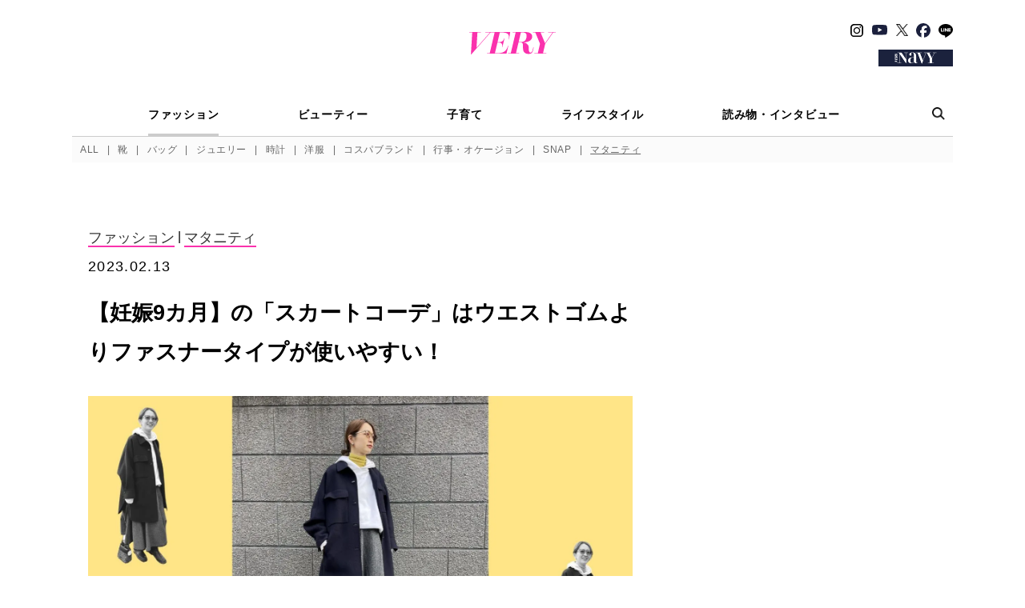

--- FILE ---
content_type: application/javascript; charset=utf-8
request_url: https://fundingchoicesmessages.google.com/f/AGSKWxWIbQ_GlfQ0LzbyPx4u_je6jJKlThS9L0xuoTqHLm4wBinoe_I1dQzKaU2-qNtQaJssCAQZ00lGQ0ihWjXEnFF5NJF-4K92nfpiFesFGKdbJbn7xd_GcjciZAYOWdsaYNqEbwHsVKmoVhKe73OQt9hkBDj1vKFuV9a5Q9h8z1qwP9gfd4cEixMTXNrE/_/provideadcode._buzzAd_/awepop..il/ads//ad/generate?
body_size: -1290
content:
window['b56e99ba-a899-45eb-bc37-4877e8b6b29c'] = true;

--- FILE ---
content_type: application/javascript
request_url: https://veryweb.jp/wp-content/themes/kobunsha-mpress-child/assets/js/script.js?v=1768400099
body_size: 14270
content:
"use strict";

var jQuery = jQuery;
var articles = articles;
var articles_forum = articles_forum;
var articles_single = articles_single;

// ----------------------------------------------------------------------------------------------------------------
/**
 * 定義値
 */
// コンフィグ    フォーラムなどは設定を継承する
window.CONFIG = window.CONFIG || {};
// ブレイクポイント
var BREAKPOINT_PC = 992;
var BREAKPOINT_SP = 991;


// ----------------------------------------------------------------------------------------------------------------
/**
 * ユーティリティ
 */
var mq_pc = window.matchMedia("(min-width: ".concat(BREAKPOINT_PC, "px)"));
var mq_sp = window.matchMedia("(max-width: ".concat(BREAKPOINT_SP, "px)"));

// ----------------------------------------------------------------------------------------------------------------



/**
 * 記事のSNSシェアアイコン表示
 */

/**
 * シェアボタンの表示/非表示
 */

function dispArticleShare() {
  var mq_pc = window.matchMedia("(min-width: ".concat(BREAKPOINT_PC, "px)"));
  var mq_sp = window.matchMedia("(max-width: ".concat(BREAKPOINT_SP, "px)"));
  jQuery(document).on("click", ".js-articleShare", function () {
    jQuery(this).toggleClass("is-hover");
  }).on("mouseover", ".js-articleShare", function () {
    if (mq_pc.matches) {
      jQuery(this).addClass("is-hover");
    }
  }).on("mouseleave", ".js-articleShare", function () {
    if (mq_pc.matches) {
      jQuery(this).removeClass("is-hover");
    }
  });
}
/**
 * Specialカルーセル
 */
var special = (function () {
  if (document.getElementsByClassName("js-special-carousel").length) {
    jQuery(".js-special-carousel").slick({
      infinite: true,
      slidesToShow: 1,
      slidesToScroll: 1,
      dots: true,
      dotsClass: "c-special__carouselDots",
      autoplay: true,
      autoplaySpeed: 2500,
    });
  }
});
/**
 * マガジンのモーダル（デジタル）
 */
var magazineDigital = (function () {
  document.addEventListener("DOMContentLoaded", function () {
    jQuery(".js-magazineDigitalModal").modaal({
      custom_class: "magazineDigital"
    });
  });
});
/**
 * マガジンのモーダル（ズーム）
 */
var magazineZoom = (function () {
  document.addEventListener("DOMContentLoaded", function () {
    jQuery(".js-magazineImageModal").modaal({
      type: 'image',
      custom_class: "magazineImage"
    });
  });
});
/**
 * フォーム 入力画面
 */

var forumComment = (function () {
  document.addEventListener("DOMContentLoaded", function () {
    // 任意の入力エリア表示
    dispArbitraryInputArea(); // 画像の設定

    setImage("input-image-01", "set-image-01", "delete-button-01"); // 入力エリア1

    setImage("input-image-02", "set-image-02", "delete-button-02"); // 入力エリア2

    setImage("input-image-03", "set-image-03", "delete-button-03"); // 入力エリア3
    // 投稿内容を確認するボタンのチェック

    checkCommentSubmit(); // 画像URL指定時の設定

    setUrlImage("input-image-01", "set-image-01", "delete-button-01", "input-imageUrl-01", "inputArea-01"); // 入力エリア1

    setUrlImage("input-image-02", "set-image-02", "delete-button-02", "input-imageUrl-02", "inputArea-02"); // 入力エリア2

    setUrlImage("input-image-03", "set-image-03", "delete-button-03", "input-imageUrl-03", "inputArea-03"); // 入力エリア3
    // フォーム詳細ページ スレッド削除

    deleteThread();
    /**
     * 新規登録手続き フォーム2（本登録）
     */
    // 画像の設定

    setImage("form-input-image-01", "form-set-image-01", "form-delete-button-01"); // 上半身アップ

    setImage("form-input-image-02", "form-set-image-02", "form-delete-button-02"); // 全身写真
    // 画像URL指定時の設定

    setUrlImage("form-input-image-01", "form-set-image-01", "form-delete-button-01", "form-input-imageUrl-01", "form-inputArea-01"); // 上半身アップ

    setUrlImage("form-input-image-02", "form-set-image-02", "form-delete-button-02", "form-input-imageUrl-02", "form-inputArea-02"); // 全身写真
    // 任意入力エリアの表示

    dispOfOptionalInputArea(); // PC/SPのテキスト入力要素にdisable属性を付与する

    assignDisabledAttr(); // ページ読み込み時に上半身アップ写真、全身写真に画像が設定されていたら画像削除ボタンを表示する

    dispMyImageDeleteButton();
  });
  window.addEventListener("load", function () {
    // 送信データをwysiwygに表示
    dispDataOnWysiwyg("editor01", "input-01");
    dispDataOnWysiwyg("editor02", "input-02");
    dispDataOnWysiwyg("editor03", "input-03");
  });
  /**
   * 任意の入力エリア表示
   */

  function dispArbitraryInputArea() {
    jQuery(".js-inputAreaButton").on("click", function () {
      jQuery(this).blur().next().slideDown();
    });
  }
  /**
   * 画像の設定
   * @param {*} inputImageStr | 設定用inputタグ
   * @param {*} setImageStr | 画像を設定するimgタグ
   * @param {*} deleteButtonStr | 削除ボタン用buttonタグ
   */


  function setImage(inputImageStr, setImageStr, deleteButtonStr) {
    // 画像の設定
    jQuery("#".concat(inputImageStr)).on("change", function (e) {
      // ファイル情報を取得
      var fileData = e.target.files[0]; // FileReaderオブジェクトを使ってファイル読み込み

      var reader = new FileReader(); // ファイル読み込みに成功したときの処理

      reader.onload = function (e) {
        jQuery("#".concat(setImageStr)).attr('src', e.target.result);
      }; // ファイル読み込みを実行


      reader.readAsDataURL(fileData); // 画像選択ボタンを非表示、削除ボタンを表示

      jQuery(this).parent().hide().next().show();
    }); // 画像の削除

    jQuery("#".concat(deleteButtonStr)).on("click", function () {
      // 画像を削除
      jQuery("#".concat(setImageStr)).attr('src', ""); // ファイルコントロールの値をクリア

      document.getElementById(inputImageStr).value = ""; // 画像削除ボタンを非表示、選択ボタンを表示

      jQuery(this).hide().prev().show();
    });
  }
  /**
   * 投稿内容を確認するボタンのチェック
   */


  function checkCommentSubmit() {
    jQuery("#forumCommentForm").submit(function () {
      // 入力エリア1に入力ない（PC かつ SP）
      if (jQuery("#editor01 .ql-editor").hasClass("ql-blank") && !jQuery("#textarea-01").val()) {
        document.activeElement.blur();
        jQuery("#errText").addClass("is-disp");
        var headerHeight = document.getElementById("header").offsetHeight;
        var position = jQuery("#inputArea01").offset().top - headerHeight;
        jQuery("html, body").animate({
          scrollTop: position
        }, 500, "swing");
        return false;
      }
    });
  }
  /**
   * 画像URL指定時の設定
   */


  function setUrlImage(inputImageStr, setImageStr, deleteButtonStr, inputImageUrlStr, inputAreaStr) {
    // valueに設定されたURLを取得
    var value = jQuery("#".concat(inputImageUrlStr)).val();

    if (value) {
      // デフォルトで非表示になっている項目もあるので表示させる
      jQuery("#".concat(inputAreaStr)).show(); // 画像を設定

      jQuery("#".concat(setImageStr)).attr('src', value); // 画像選択ボタンを非表示、削除ボタンを表示

      jQuery("#".concat(inputImageStr)).parent().hide().next().show(); // 画像の削除

      jQuery("#".concat(deleteButtonStr)).on("click", function () {
        // URLを削除
        jQuery("#".concat(inputImageUrlStr)).val(""); // 画像を削除

        jQuery("#".concat(setImageStr)).attr('src', ""); // ファイルコントロールの値をクリア

        document.getElementById(inputImageStr).value = ""; // 画像削除ボタンを非表示、選択ボタンを表示

        jQuery(this).hide().prev().show();
      });
    }
  }
});

/**
 * 送信データをwysiwygに表示
 */
function dispDataOnWysiwyg(editorId, inputId) {
  var inputVal = jQuery("#".concat(inputId)).val();

  if (!inputVal) {
    return;
  }

  jQuery("#".concat(editorId, " .ql-editor")).html(inputVal);
}

/**
 * フォーム詳細ページ スレッド削除
 */
function deleteThread() {
  var $articleThreadDelete = jQuery(".js-articleThreadDelete");

  if (!$articleThreadDelete.length) {
    return;
  }

  $articleThreadDelete.on("click", function () {
    var result = confirm("\u524A\u9664\u3057\u3066\u3088\u308D\u3057\u3044\u3067\u3059\u304B\uFF1F"); // キャンセルボタン クリック

    if (!result) {
      return false;
    }
  });
}

/**
 * 任意入力エリアの表示
 * システムから任意入力エリアに値が返っている場合は任意入力エリアを表示する
 */
function dispOfOptionalInputArea() {
  var $dataSetArea = jQuery(".js-inputAnyArea").find(".js-dataSetArea");

  for (var i = 0; i < $dataSetArea.length; i++) {
    if ($dataSetArea.eq(i).val()) {
      $dataSetArea.eq(i).parents(".c-inputArea").show();
    }
  }
}

/**
 * PC/SPのテキスト入力要素にdisable属性を付与する
 */
function assignDisabledAttr() {
  var mq_pc = window.matchMedia("(min-width: ".concat(BREAKPOINT_PC, "px)"));

  if (mq_pc.matches) {
    jQuery(".c-inputArea").find("textarea").prop("disabled", true);
  } else {
    jQuery(".c-inputArea").find(".js-textInputEl").prop("disabled", true);
  } // リサイズ


  mq_pc.addListener(function () {
    if (mq_pc.matches) {
      jQuery(".c-inputArea").find("textarea").prop("disabled", true);
      jQuery(".c-inputArea").find(".js-textInputEl").prop("disabled", false);
    } else {
      jQuery(".c-inputArea").find("textarea").prop("disabled", false);
      jQuery(".c-inputArea").find(".js-textInputEl").prop("disabled", true);
    }
  });
}

/**
 * ページ読み込み時に上半身アップ写真、全身写真に画像が設定されていたら画像削除ボタンを表示する
 */
function dispMyImageDeleteButton() {
  var srcAttr = jQuery(".js-my-image .c-form__image").attr("src");

  if (srcAttr) {
    var $buttonArea = jQuery(".js-my-image").next();
    $buttonArea.find("label.c-form__button").css("display", "none");
    $buttonArea.find(".c-form__button._delete_").css("display", "inline-block");
  }
}

/**
 * 画像ギャラリー カルーセル処理
 */
var articleCarouselNoThum = (function () {
  document.addEventListener("DOMContentLoaded", function () {
    if (!document.getElementsByClassName("js-articleCarousel-noThum").length) {
      return;
    }

    // カルーセル
    jQuery(".js-articleCarousel-noThum").slick({
      slidesToShow: 1,
      slidesToScroll: 1,
      prevArrow: "<button type=\"button\" class=\"c-articleCarousel__prev\">Previous</button>",
      nextArrow: "<button type=\"button\" class=\"c-articleCarousel__next\">Next</button>"
    });
  });
});

/**
 * 詳細記事
 */
var article = (function () {
  document.addEventListener("DOMContentLoaded", function () {
    if (!document.getElementsByClassName("js-articleCarousel").length) {
      return;
    } // カルーセル


    jQuery(".js-articleCarousel").slick({
      slidesToShow: 1,
      slidesToScroll: 1,
      prevArrow: "<button type=\"button\" class=\"c-articleCarousel__prev\">Previous</button>",
      nextArrow: "<button type=\"button\" class=\"c-articleCarousel__next\">Next</button>"
    }); // カルーセルスライド時にサムネイルをカレントにする

    jQuery(".js-articleCarousel").on("afterChange", function (slick, currentSlide) {
      var currentIndex = jQuery(this).slick("slickCurrentSlide");
      var $thumbnailButtons = jQuery(jQuery(this).parents(".c-articleCarousel").find(".c-articleCarousel__thumbnailButton"));
      $thumbnailButtons.removeClass("is-current").eq(currentIndex).addClass("is-current");
    }); // サムネイルクリック時処理

    jQuery(".c-articleCarousel__thumbnailButton").on("click", function () {
      jQuery(this).parent().children().removeClass("is-current");
      jQuery(this).addClass("is-current");
      var index = jQuery(this).data("thumbnail-index");
      jQuery(this).parents(".c-articleCarousel").find(".js-articleCarousel").slick("slickGoTo", "".concat(index));
    });
  });
});

/**
 * 画像ギャラリー＋テキスト
 */
var articleSynchroCarousel = (function () {
	document.addEventListener("DOMContentLoaded", function () {
		if (!document.getElementsByClassName("js-articleSynchroCarousel").length) {
			return;
		}

		jQuery(".c-articleSynchroCarousel").each(function () {
			const $carousel = jQuery(this);
			const $mainSlider = $carousel.find(".js-articleSynchroCarousel");
			const $textSlider = $carousel.find(".c-articleSynchroCarousel__text");
			const $thumbnails = $carousel.find(".c-articleSynchroCarousel__thumbnailButton");

			// メイン画像スライダー
			$mainSlider.slick({
				slidesToShow: 1,
				slidesToScroll: 1,
				prevArrow: "<button type=\"button\" class=\"c-articleSynchroCarousel__prev\">Previous</button>",
				nextArrow: "<button type=\"button\" class=\"c-articleSynchroCarousel__next\">Next</button>",
				asNavFor: $textSlider
			});

			// テキストスライダー
			$textSlider.not('.slick-initialized').slick({
				slidesToShow: 1,
				slidesToScroll: 1,
				arrows: false,
				asNavFor: $mainSlider
			});

			// サムネイルが存在する場合のみ実行
			if ($thumbnails.length) {
				// メインスライダーの afterChange でサムネイル更新
				$mainSlider.on("afterChange", function (event, slick, currentSlide) {
					$thumbnails.removeClass("is-current").eq(currentSlide).addClass("is-current");
				});

				// サムネイルクリックでスライダー連動
				$thumbnails.on("click", function () {
					const index = jQuery(this).data("thumbnail-index");
					$thumbnails.removeClass("is-current");
					jQuery(this).addClass("is-current");
					$mainSlider.slick("slickGoTo", index);
					$textSlider.slick("slickGoTo", index);
				});
			}
		});
	});
});


// GTM スライダー画像が変わったらデータを飛ばす
var $target = jQuery('.js-articleCarousel, .js-articleCarousel-noThum');
$target.off();
$target.on('afterChange', function(event, slick, currentSlide, nextSlide){
 dataLayer.push({
  'event': 'VirtualPageView',
  'virtualPageUrl': location.pathname,
  'virtualPageTitle': document.title + ':' + (currentSlide + 1)
 });
});

/**
 * コンテンツブロックで使用するカルーセル01
 */
var contentblockCarousel01 = (function () {
  document.addEventListener("DOMContentLoaded", function () {
    if (!document.getElementsByClassName("js-contentblockCarousel01").length) {
      return;
    }

    // カルーセル
    jQuery(".js-contentblockCarousel01").slick({
      slidesToShow: 1,
      slidesToScroll: 1,
      dots: true,
      autoplay: true,
    });
  });
});

/**
 * 画像ギャラリー サムネイルもスライダーする
 */
var contentblockCarouselSlider = (function () {
  document.addEventListener("DOMContentLoaded", function () {
    if (!document.getElementsByClassName("js-articleCarousel-slider").length) {
      return;
    }

    // カルーセル
    jQuery('.js-articleCarousel-slider').slick({
      slidesToShow: 1,
      slidesToScroll: 1,
      prevArrow: '<button type="button" class="c-articleCarousel__prev">Previous</button>',
      nextArrow: '<button type="button" class="c-articleCarousel__next">Next</button>',
      asNavFor: '.js-articleCarousel-slider-thum',
    })

    // カルーセルサムネイル
    jQuery('.js-articleCarousel-slider-thum').slick({
      slidesToShow: 4,
      arrows: false,
      focusOnSelect: true,
      asNavFor: '.js-articleCarousel-slider',
    })
  });
});

/**
 * 会員ページ
 */
var member = (function () {
  document.addEventListener("DOMContentLoaded", function () {
    // エラー情報表示
    dispErr(); // 利用規約に同意する確認ボタン処理

    disabledConfirmationButtonToAgree(); // 会員トップ テキストの表示/非表示

    jQuery(".js-memberBtn").on("click", function () {
      jQuery(this).toggleClass("_arrowUp_").blur().next().toggle();
      return false;
    });
  });
});

/**
 * エラー情報表示
 */
function dispErr() {
  var $errInfo = jQuery(".js-errInfo");

  if (!$errInfo.length) {
    return;
  } // エラー情報格納用inputタグにvalueが設定されていたらエラー情報を表示


  for (var i = 0; i < $errInfo.length; i++) {
    if ($errInfo.eq(i).val()) {
      $errInfo.eq(i).parents(".c-form__item").find(".c-form__error").show();
    }
  }
}

/**
 * 利用規約に同意する確認ボタン処理
 */
function disabledConfirmationButtonToAgree() {
  var confirmationAgreeButton_str = "confirmationAgreeButton";

  if (!document.getElementById(confirmationAgreeButton_str)) {
    return;
  }

  var $agreeToTheTermsOfUseCheckBox = jQuery("#agreeToTheTermsOfUseCheckBox");
  var $confirmationAgreeButton = jQuery("#".concat(confirmationAgreeButton_str));
  $confirmationAgreeButton.prop("disabled", true);
  $agreeToTheTermsOfUseCheckBox.on("click", function () {
    if (jQuery(this).prop("checked") === false) {
      $confirmationAgreeButton.prop("disabled", true);
    } else {
      $confirmationAgreeButton.prop("disabled", false);
    }
  });
}
/**
 * 記事一覧生成（MOREボタンの箇所）
 */
var articleList = (function () {
  if (typeof articles == 'undefined') {
    return;
  }

  var index = 0;
  var loopNum = 0;
  var dataLength = articles.length;

  if (dataLength <= 10) {
    // 10件以下
    loopNum = dataLength; // グラデーション削除

    jQuery("#generate_article_list").addClass("is-no-gradation"); // MOREボタン削除

    jQuery("#generate_article_list_btn").parent().css("display", 'none');
  } else {
    loopNum = 10;
    dataLength = dataLength - 10;
  } // 初期表示


  for (var i = 0; i < loopNum; i++) {
    if (articles[index].sns_disp_flag == 1) {
      if (articles[index].child_category_name == '') {
        generateDomForArticle_noSubCat(articles[index]);
      } else {
        generateDomForArticle(articles[index]);
      }
    } else {
      if (articles[i].child_category_name == '') {
        generateDomForArticle_noSns_noSubCat(articles[index]);
      } else {
        generateDomForArticle_noSns(articles[index]);
      }
    }

    index++;
  } // MOREボタンクリック


  jQuery("#generate_article_list_btn").on("click", function () {
    if (dataLength <= 10) {
      // 10件以下
      loopNum = dataLength; // グラデーション削除

      jQuery("#generate_article_list").addClass("is-no-gradation"); // MOREボタン削除

      jQuery("#generate_article_list_btn").parent().css("display", 'none');
    } else {
      loopNum = 10;
      dataLength = dataLength - 10;
    } // 初期表示


    for (var _i = 0; _i < loopNum; _i++) {
      if (articles[index].sns_disp_flag == 1) {
        // SNS表示
        if (articles[index].child_category_name == '') {
          // サブカテゴリー無し
          generateDomForArticle_noSubCat(articles[index]);
        } else {
          generateDomForArticle(articles[index]);
        }
      } else {
        if (articles[_i].child_category_name == '') {
          generateDomForArticle_noSns_noSubCat(articles[index]);
        } else {
          generateDomForArticle_noSns(articles[index]);
        }
      }

      index++;
    }

    return false;
  });
});
/**
 * 記事一覧のDOM生成
 */

function generateDomForArticle(article_item_data) {
  jQuery("#generate_article_list").append("<div class=\"l-article02\">\n  <article class=\"c-article02\" data-pr=\"".concat(article_item_data.pr, "\" data-category=\"").concat(article_item_data.category_slug, "\">\n    <div class=\"c-article02__image\">\n      <a href=\"").concat(article_item_data.permalink, "\"><div class=\"c-article02__bgImage\" style=\"background-image: url(").concat(article_item_data.bg_image_url, ");\"></div></a>\n      <div class=\"l-articleShare-medium\">\n        <div class=\"c-articleShare js-articleShare\">\n          <img class=\"c-articleShare__btn\" src=\"").concat(article_item_data.image_url, "/images/common/share-icon-01.png\" alt=\"share\">\n          <a class=\"c-articleShare__link\" href=\"").concat(article_item_data.share_twitter_url, "\" target=\"_blank\"><img src=\"").concat(article_item_data.image_url, "/images/common/share-icon-01-twitter.svg\" alt=\"Twitter\"></a>\n          <a class=\"c-articleShare__link\" href=\"").concat(article_item_data.share_facebook_url, "\" rel=\"nofollow\" target=\"_blank\"><img src=\"").concat(article_item_data.image_url, "/images/common/share-icon-01-facebook.svg\" alt=\"Facebook\"></a>\n        </div>\n      </div>\n    </div>\n    <div class=\"c-article02__head\">\n      <a href=\"").concat(article_item_data.permalink, "\">\n        <div class=\"c-article02__info\">\n          <time datetime=\"").concat(article_item_data.post_date_data, "\">").concat(article_item_data.post_date_text, "</time>\n          <div class=\"c-article02__categoryWrap\">\n            <span class=\"c-article02__category\">").concat(article_item_data.category_name, "</span>\n            <span class=\"c-article02__subCategory\"> / ").concat(article_item_data.child_category_name, "</span>\n          </div>\n        </div>\n        <h2 class=\"c-article02__heading\">").concat(article_item_data.title, "</h2>\n      </a>\n    </div>\n  </article>\n</div>"));
}
/**
 * 記事一覧のDOM生成（サブカテゴリーなし）
 */


function generateDomForArticle_noSubCat(article_item_data) {
  jQuery("#generate_article_list").append("<div class=\"l-article02\">\n    <article class=\"c-article02\" data-pr=\"".concat(article_item_data.pr, "\" data-category=\"").concat(article_item_data.category_slug, "\">\n      <div class=\"c-article02__image\">\n        <a href=\"").concat(article_item_data.permalink, "\"><div class=\"c-article02__bgImage\" style=\"background-image: url(").concat(article_item_data.bg_image_url, ");\"></div></a>\n        <div class=\"l-articleShare-medium\">\n          <div class=\"c-articleShare js-articleShare\">\n            <img class=\"c-articleShare__btn\" src=\"").concat(article_item_data.image_url, "/images/common/share-icon-01.png\" alt=\"share\">\n            <a class=\"c-articleShare__link\" href=\"").concat(article_item_data.share_twitter_url, "\" target=\"_blank\"><img src=\"").concat(article_item_data.image_url, "/images/common/share-icon-01-twitter.svg\" alt=\"Twitter\"></a>\n            <a class=\"c-articleShare__link\" href=\"").concat(article_item_data.share_facebook_url, "\" rel=\"nofollow\" target=\"_blank\"><img src=\"").concat(article_item_data.image_url, "/images/common/share-icon-01-facebook.svg\" alt=\"Facebook\"></a>\n          </div>\n        </div>\n      </div>\n      <div class=\"c-article02__head\">\n        <a href=\"").concat(article_item_data.permalink, "\">\n          <div class=\"c-article02__info\">\n            <time datetime=\"").concat(article_item_data.post_date_data, "\">").concat(article_item_data.post_date_text, "</time>\n            <div class=\"c-article02__categoryWrap\">\n              <span class=\"c-article02__category\">").concat(article_item_data.category_name, "</span>\n            </div>\n          </div>\n          <h2 class=\"c-article02__heading\">").concat(article_item_data.title, "</h2>\n        </a>\n      </div>\n    </article>\n  </div>"));
}
/**
 * 記事一覧のDOM生成（SNS無し）
 */


function generateDomForArticle_noSns(article_item_data) {
  jQuery("#generate_article_list").append("<div class=\"l-article02\">\n    <article class=\"c-article02\" data-pr=\"".concat(article_item_data.pr, "\" data-category=\"").concat(article_item_data.category_slug, "\">\n      <div class=\"c-article02__image\">\n        <a href=\"").concat(article_item_data.permalink, "\"><div class=\"c-article02__bgImage\" style=\"background-image: url(").concat(article_item_data.bg_image_url, ");\"></div></a>\n      </div>\n      <div class=\"c-article02__head\">\n        <a href=\"").concat(article_item_data.permalink, "\">\n          <div class=\"c-article02__info\">\n            <time datetime=\"").concat(article_item_data.post_date_data, "\">").concat(article_item_data.post_date_text, "</time>\n            <div class=\"c-article02__categoryWrap\">\n              <span class=\"c-article02__category\">").concat(article_item_data.category_name, "</span>\n              <span class=\"c-article02__subCategory\"> / ").concat(article_item_data.child_category_name, "</span>\n            </div>\n          </div>\n          <h2 class=\"c-article02__heading\">").concat(article_item_data.title, "</h2>\n        </a>\n      </div>\n    </article>\n  </div>"));
}
/**
 * 記事一覧のDOM生成（SNS無し）（サブカテゴリーなし）
 */


function generateDomForArticle_noSns_noSubCat(article_item_data) {
  jQuery("#generate_article_list").append("<div class=\"l-article02\">\n    <article class=\"c-article02\" data-pr=\"".concat(article_item_data.pr, "\" data-category=\"").concat(article_item_data.category_slug, "\">\n      <div class=\"c-article02__image\">\n        <a href=\"").concat(article_item_data.permalink, "\"><div class=\"c-article02__bgImage\" style=\"background-image: url(").concat(article_item_data.bg_image_url, ");\"></div></a>\n      </div>\n      <div class=\"c-article02__head\">\n        <a href=\"").concat(article_item_data.permalink, "\">\n          <div class=\"c-article02__info\">\n            <time datetime=\"").concat(article_item_data.post_date_data, "\">").concat(article_item_data.post_date_text, "</time>\n            <div class=\"c-article02__categoryWrap\">\n              <span class=\"c-article02__category\">").concat(article_item_data.category_name, "</span>\n            </div>\n          </div>\n          <h2 class=\"c-article02__heading\">").concat(article_item_data.title, "</h2>\n        </a>\n      </div>\n    </article>\n  </div>"));
}
/**
 * 記事一覧生成（MOREボタンの箇所）
 * トップページのフォーラム
 */
var articleList_forum = (function () {
  if (typeof articles_forum == 'undefined') {
    return;
  }

  var index = 0;
  var loopNum = 0;
  var dataLength = articles_forum.length;

  if (dataLength <= 10) {
    // 10件以下
    loopNum = dataLength; // グラデーション削除

    jQuery("#generate_article_forum_list").addClass("is-no-gradation"); // MOREボタン削除

    jQuery("#generate_article_forum_list_btn").parent().css("display", 'none');
  } else {
    loopNum = 10;
    dataLength = dataLength - 10;
  } // 初期表示


  for (var i = 0; i < loopNum; i++) {
    if (articles_forum[index].sns_disp_flag == 1) {
      if (articles_forum[index].child_category_name == '') {
        articleList_forum_generateDomForArticle_noSubCat(articles_forum[index]);
      } else {
        articleList_forum_generateDomForArticle(articles_forum[index]);
      }
    } else {
      if (articles_forum[i].child_category_name == '') {
        articleList_forum_generateDomForArticle_noSns_noSubCat(articles_forum[index]);
      } else {
        articleList_forum_generateDomForArticle_noSns(articles_forum[index]);
      }
    }

    index++;
  } // MOREボタンクリック


  jQuery("#generate_article_forum_list_btn").on("click", function () {
    if (dataLength <= 10) {
      // 10件以下
      loopNum = dataLength; // グラデーション削除

      jQuery("#generate_article_forum_list").addClass("is-no-gradation"); // MOREボタン削除

      jQuery("#generate_article_forum_list_btn").parent().css("display", 'none');
    } else {
      loopNum = 10;
      dataLength = dataLength - 10;
    } // 初期表示


    for (var _i = 0; _i < loopNum; _i++) {
      if (articles_forum[index].sns_disp_flag == 1) {
        if (articles_forum[index].child_category_name == '') {
          articleList_forum_generateDomForArticle_noSubCat(articles_forum[index]);
        } else {
          articleList_forum_generateDomForArticle(articles_forum[index]);
        }
      } else {
        if (articles_forum[_i].child_category_name == '') {
          articleList_forum_generateDomForArticle_noSns_noSubCat(articles_forum[index]);
        } else {
          articleList_forum_generateDomForArticle_noSns(articles_forum[index]);
        }
      }

      index++;
    }

    return false;
  });
});
/**
 * 記事一覧のDOM生成
 */

function articleList_forum_generateDomForArticle(article_item_data) {
  jQuery("#generate_article_forum_list").append("<li class=\"l-article01\">\n<article class=\"c-article01\" data-pr=\"".concat(article_item_data.pr, "\" data-category=\"").concat(article_item_data.category_slug, "\">\n  <div class=\"c-article01__image\">\n    <a href=\"").concat(article_item_data.permalink, "\">\n      <div class=\"c-article01__bgImage\" style=\"background-image: url(").concat(article_item_data.bg_image_url, ");\"></div>\n    </a>\n    <div class=\"l-articleShare-medium\">\n      <div class=\"c-articleShare js-articleShare\">\n        <img class=\"c-articleShare__btn\" src=\"").concat(article_item_data.image_url, "/images/common/share-icon-01.png\" alt=\"share\">\n        <a class=\"c-articleShare__link\" href=\"").concat(article_item_data.share_twitter_url, "\"><img src=\"").concat(article_item_data.image_url, "/images/common/share-icon-01-twitter.svg\" alt=\"Twitter\"></a>\n        <a class=\"c-articleShare__link\" href=\"").concat(article_item_data.share_facebook_url, "\"><img src=\"").concat(article_item_data.image_url, "/images/common/share-icon-01-facebook.svg\" alt=\"Facebook\"></a>\n      </div>\n    </div>\n  </div>\n  <div class=\"c-article01__head\">\n    <a href=\"").concat(article_item_data.permalink, "\">\n      <div class=\"c-article01__info\">\n        <time datetime=\"").concat(article_item_data.post_date_data, "\">").concat(article_item_data.post_date_text, "</time>\n        <div class=\"c-article01__categoryWrap\">\n          <span class=\"c-article01__category\">").concat(article_item_data.category_name, "</span>\n          <span class=\"c-article01__subCategory\"> / ").concat(article_item_data.child_category_name, "</span>\n        </div>\n      </div>\n      <h3 class=\"c-article01__heading\">").concat(article_item_data.title, "</h3>\n    </a>\n  </div>\n</article>\n</li>"));
}
/**
 * 記事一覧のDOM生成（サブカテゴリーなし）
 */


function articleList_forum_generateDomForArticle_noSubCat(article_item_data) {
  jQuery("#generate_article_forum_list").append("<li class=\"l-article01\">\n<article class=\"c-article01\" data-pr=\"".concat(article_item_data.pr, "\" data-category=\"").concat(article_item_data.category_slug, "\">\n  <div class=\"c-article01__image\">\n    <a href=\"").concat(article_item_data.permalink, "\">\n      <div class=\"c-article01__bgImage\" style=\"background-image: url(").concat(article_item_data.bg_image_url, ");\"></div>\n    </a>\n    <div class=\"l-articleShare-medium\">\n      <div class=\"c-articleShare js-articleShare\">\n        <img class=\"c-articleShare__btn\" src=\"").concat(article_item_data.image_url, "/images/common/share-icon-01.png\" alt=\"share\">\n        <a class=\"c-articleShare__link\" href=\"").concat(article_item_data.share_twitter_url, "\"><img src=\"").concat(article_item_data.image_url, "/images/common/share-icon-01-twitter.svg\" alt=\"Twitter\"></a>\n        <a class=\"c-articleShare__link\" href=\"").concat(article_item_data.share_facebook_url, "\"><img src=\"").concat(article_item_data.image_url, "/images/common/share-icon-01-facebook.svg\" alt=\"Facebook\"></a>\n      </div>\n    </div>\n  </div>\n  <div class=\"c-article01__head\">\n    <a href=\"").concat(article_item_data.permalink, "\">\n      <div class=\"c-article01__info\">\n        <time datetime=\"").concat(article_item_data.post_date_data, "\">").concat(article_item_data.post_date_text, "</time><span>").concat(article_item_data.category_name, "</span>\n      </div>\n      <h3 class=\"c-article01__heading\">").concat(article_item_data.title, "</h3>\n    </a>\n  </div>\n</article>\n</li>"));
}
/**
 * 記事一覧のDOM生成（SNS無し）
 */


function articleList_forum_generateDomForArticle_noSns(article_item_data) {
  jQuery("#generate_article_forum_list").append("<li class=\"l-article01\">\n<article class=\"c-article01\" data-pr=\"".concat(article_item_data.pr, "\" data-category=\"").concat(article_item_data.category_slug, "\">\n  <div class=\"c-article01__image\">\n    <a href=\"").concat(article_item_data.permalink, "\">\n      <div class=\"c-article01__bgImage\" style=\"background-image: url(").concat(article_item_data.bg_image_url, ");\"></div>\n    </a>\n  </div>\n  <div class=\"c-article01__head\">\n    <a href=\"").concat(article_item_data.permalink, "\">\n      <div class=\"c-article01__info\">\n        <time datetime=\"").concat(article_item_data.post_date_data, "\">").concat(article_item_data.post_date_text, "</time>\n        <div class=\"c-article01__categoryWrap\">\n          <span class=\"c-article01__category\">").concat(article_item_data.category_name, "</span>\n          <span class=\"c-article01__subCategory\"> / ").concat(article_item_data.child_category_name, "</span>\n        </div>\n      </div>\n      <h3 class=\"c-article01__heading\">").concat(article_item_data.title, "</h3>\n    </a>\n  </div>\n</article>\n</li>"));
}
/**
 * 記事一覧のDOM生成（SNS無し）（サブカテゴリーなし）
 */


function articleList_forum_generateDomForArticle_noSns_noSubCat(article_item_data) {
  jQuery("#generate_article_forum_list").append("<li class=\"l-article01\">\n<article class=\"c-article01\" data-pr=\"".concat(article_item_data.pr, "\" data-category=\"").concat(article_item_data.category_slug, "\">\n  <div class=\"c-article01__image\">\n    <a href=\"").concat(article_item_data.permalink, "\">\n      <div class=\"c-article01__bgImage\" style=\"background-image: url(").concat(article_item_data.bg_image_url, ");\"></div>\n    </a>\n  </div>\n  <div class=\"c-article01__head\">\n    <a href=\"").concat(article_item_data.permalink, "\">\n      <div class=\"c-article01__info\">\n        <time datetime=\"").concat(article_item_data.post_date_data, "\">").concat(article_item_data.post_date_text, "</time><span>").concat(article_item_data.category_name, "</span>\n      </div>\n      <h3 class=\"c-article01__heading\">").concat(article_item_data.title, "</h3>\n    </a>\n  </div>\n</article>\n</li>"));
}
/**
 * 記事一覧生成（MOREボタンの箇所）
 * カテゴリ詳細ページ
 */

var articleList_single = (function () {
  if (typeof articles_single == 'undefined') {
    return;
  }

  var index = 0;
  var loopNum = 0;
  var dataLength = articles_single.length;
  var displayedResults = 0;
  var maxDisplayedResults = 0;

  if (window.matchMedia("(min-width: ".concat(BREAKPOINT_PC, "px)")).matches) {
    // PC
    displayedResults = 12;
    maxDisplayedResults = 24;
  } else {
    displayedResults = 5;
    maxDisplayedResults = 10;
  } // 最大件数設定


  if (dataLength > maxDisplayedResults) {
    dataLength = maxDisplayedResults;
  }

  if (dataLength <= displayedResults) {
    // 表示件数以下
    loopNum = dataLength; // グラデーション削除

    jQuery("#generate_article_single_list").addClass("is-no-gradation"); // MOREボタン削除

    jQuery("#generate_article_single_list_btn").parent().css("display", 'none');
  } else {
    loopNum = displayedResults;
    dataLength = dataLength - displayedResults;
  } // 初期表示


  for (var i = 0; i < loopNum; i++) {
    if (articles_single[index].sns_disp_flag == 1) {
      if (articles_single[index].child_category_name == '') {
        articleList_single_generateDomForArticle_noSubCat(articles_single[index]);
      } else {
        articleList_single_generateDomForArticle(articles_single[index]);
      }
    } else {
      if (articles_single[i].child_category_name == '') {
        articleList_single_generateDomForArticle_noSns_noSubCat(articles_single[index]);
      } else {
        articleList_single_generateDomForArticle_noSns(articles_single[index]);
      }
    }

    index++;
  } // MOREボタンクリック


  jQuery("#generate_article_single_list_btn").on("click", function () {
    if (dataLength <= displayedResults) {
      // 表示件数以下
      loopNum = dataLength; // グラデーション削除

      jQuery("#generate_article_single_list").addClass("is-no-gradation"); // MOREボタン削除

      jQuery("#generate_article_single_list_btn").parent().css("display", 'none');
    } else {
      loopNum = displayedResults;
      dataLength = dataLength - displayedResults;
    } // 初期表示


    for (var _i = 0; _i < loopNum; _i++) {
      if (articles_single[index].sns_disp_flag == 1) {
        if (articles_single[index].child_category_name == '') {
          articleList_single_generateDomForArticle_noSubCat(articles_single[index]);
        } else {
          articleList_single_generateDomForArticle(articles_single[index]);
        }
      } else {
        if (articles_single[_i].child_category_name == '') {
          articleList_single_generateDomForArticle_noSns_noSubCat(articles_single[index]);
        } else {
          articleList_single_generateDomForArticle_noSns(articles_single[index]);
        }
      }

      index++;
    }

    return false;
  });
});
/**
 * 記事一覧のDOM生成
 */

function articleList_single_generateDomForArticle(article_item_data) {
  jQuery("#generate_article_single_list").append("<li class=\"l-article01\">\n<article class=\"c-article01\" data-pr=\"".concat(article_item_data.pr, "\" data-category=\"").concat(article_item_data.category_slug, "\">\n  <div class=\"c-article01__image\">\n    <a href=\"").concat(article_item_data.permalink, "\">\n      <div class=\"c-article01__bgImage\" style=\"background-image: url(").concat(article_item_data.bg_image_url, ");\"></div>\n    </a>\n    <div class=\"l-articleShare-medium\">\n      <div class=\"c-articleShare js-articleShare\">\n        <img class=\"c-articleShare__btn\" src=\"").concat(article_item_data.image_url, "/images/common/share-icon-01.png\" alt=\"share\">\n        <a class=\"c-articleShare__link\" href=\"").concat(article_item_data.share_twitter_url, "\"><img src=\"").concat(article_item_data.image_url, "/images/common/share-icon-01-twitter.svg\" alt=\"Twitter\"></a>\n        <a class=\"c-articleShare__link\" href=\"").concat(article_item_data.share_facebook_url, "\"><img src=\"").concat(article_item_data.image_url, "/images/common/share-icon-01-facebook.svg\" alt=\"Facebook\"></a>\n      </div>\n    </div>\n  </div>\n  <div class=\"c-article01__head\">\n    <a href=\"").concat(article_item_data.permalink, "\">\n      <div class=\"c-article01__info\">\n        <time datetime=\"").concat(article_item_data.post_date_data, "\">").concat(article_item_data.post_date_text, "</time>\n        <div class=\"c-article01__categoryWrap\">\n          <span class=\"c-article01__category\">").concat(article_item_data.category_name, "</span>\n          <span class=\"c-article01__subCategory\"> / ").concat(article_item_data.child_category_name, "</span>\n        </div>\n      </div>\n      <h3 class=\"c-article01__heading\">").concat(article_item_data.title, "</h3>\n    </a>\n  </div>\n</article>\n</li>"));
}
/**
 * 記事一覧のDOM生成（サブカテゴリーなし）
 */


function articleList_single_generateDomForArticle_noSubCat(article_item_data) {
  jQuery("#generate_article_single_list").append("<li class=\"l-article01\">\n<article class=\"c-article01\" data-pr=\"".concat(article_item_data.pr, "\" data-category=\"").concat(article_item_data.category_slug, "\">\n  <div class=\"c-article01__image\">\n    <a href=\"").concat(article_item_data.permalink, "\">\n      <div class=\"c-article01__bgImage\" style=\"background-image: url(").concat(article_item_data.bg_image_url, ");\"></div>\n    </a>\n    <div class=\"l-articleShare-medium\">\n      <div class=\"c-articleShare js-articleShare\">\n        <img class=\"c-articleShare__btn\" src=\"").concat(article_item_data.image_url, "/images/common/share-icon-01.png\" alt=\"share\">\n        <a class=\"c-articleShare__link\" href=\"").concat(article_item_data.share_twitter_url, "\"><img src=\"").concat(article_item_data.image_url, "/images/common/share-icon-01-twitter.svg\" alt=\"Twitter\"></a>\n        <a class=\"c-articleShare__link\" href=\"").concat(article_item_data.share_facebook_url, "\"><img src=\"").concat(article_item_data.image_url, "/images/common/share-icon-01-facebook.svg\" alt=\"Facebook\"></a>\n      </div>\n    </div>\n  </div>\n  <div class=\"c-article01__head\">\n    <a href=\"").concat(article_item_data.permalink, "\">\n      <div class=\"c-article01__info\">\n        <time datetime=\"").concat(article_item_data.post_date_data, "\">").concat(article_item_data.post_date_text, "</time><span>").concat(article_item_data.category_name, "</span>\n      </div>\n      <h3 class=\"c-article01__heading\">").concat(article_item_data.title, "</h3>\n    </a>\n  </div>\n</article>\n</li>"));
}
/**
 * 記事一覧のDOM生成（SNS無し）
 */


function articleList_single_generateDomForArticle_noSns(article_item_data) {
  jQuery("#generate_article_single_list").append("<li class=\"l-article01\">\n<article class=\"c-article01\" data-pr=\"".concat(article_item_data.pr, "\" data-category=\"").concat(article_item_data.category_slug, "\">\n  <div class=\"c-article01__image\">\n    <a href=\"").concat(article_item_data.permalink, "\">\n      <div class=\"c-article01__bgImage\" style=\"background-image: url(").concat(article_item_data.bg_image_url, ");\"></div>\n    </a>\n  </div>\n  <div class=\"c-article01__head\">\n    <a href=\"").concat(article_item_data.permalink, "\">\n      <div class=\"c-article01__info\">\n        <time datetime=\"").concat(article_item_data.post_date_data, "\">").concat(article_item_data.post_date_text, "</time>\n        <div class=\"c-article01__categoryWrap\">\n          <span class=\"c-article01__category\">").concat(article_item_data.category_name, "</span>\n          <span class=\"c-article01__subCategory\"> / ").concat(article_item_data.child_category_name, "</span>\n        </div>\n      </div>\n      <h3 class=\"c-article01__heading\">").concat(article_item_data.title, "</h3>\n    </a>\n  </div>\n</article>\n</li>"));
}
/**
 * 記事一覧のDOM生成（SNS無し）（サブカテゴリーなし）
 */


function articleList_single_generateDomForArticle_noSns_noSubCat(article_item_data) {
  jQuery("#generate_article_single_list").append("<li class=\"l-article01\">\n<article class=\"c-article01\" data-pr=\"".concat(article_item_data.pr, "\" data-category=\"").concat(article_item_data.category_slug, "\">\n  <div class=\"c-article01__image\">\n    <a href=\"").concat(article_item_data.permalink, "\">\n      <div class=\"c-article01__bgImage\" style=\"background-image: url(").concat(article_item_data.bg_image_url, ");\"></div>\n    </a>\n  </div>\n  <div class=\"c-article01__head\">\n    <a href=\"").concat(article_item_data.permalink, "\">\n      <div class=\"c-article01__info\">\n        <time datetime=\"").concat(article_item_data.post_date_data, "\">").concat(article_item_data.post_date_text, "</time><span>").concat(article_item_data.category_name, "</span>\n      </div>\n      <h3 class=\"c-article01__heading\">").concat(article_item_data.title, "</h3>\n    </a>\n  </div>\n</article>\n</li>"));
}
/**
 * プレゼントチェックボックス
 * チェックできる最大件数を設定
 */
var presentCheckbox = (function () {
  if (document.getElementById("presentForm")) {
    jQuery("#presentForm .js-checkbox input[type=checkbox]").on("click", function () {
      // 最大チェック件数
      var $presentCheckBoxParent = jQuery(this).parents('.js-checkbox');
      var maxCheckNum = $presentCheckBoxParent.data('max-check-num');

      if( !(maxCheckNum) ) { return; }

      var $count = $presentCheckBoxParent.find('label input[type=checkbox]:checked').length;
      var $not = $presentCheckBoxParent.find('label input[type=checkbox]').not(":checked"); //チェックが最大チェック件数分付いたら、チェックされてないチェックボックスにdisabledを加える

      if ($count >= maxCheckNum) {
        $not.attr("disabled", true);
      } else {
        // 最大チェック件数以下ならisabledを外す
        $not.attr("disabled", false);
      }
    });
  }
});









// 整　理　を　す　る　ぜ



// ----------------------------------------------------------------------------------------------------------------
/**
 * jQuery Elements
 * 初期化時に取得できる要素
 */
var $dom = {};
var setupDoms = function() {
  $dom.window = jQuery(window);
  $dom.document = jQuery(document);
  $dom.wrapper = jQuery(".wrapper");
  $dom.wrapperInner = jQuery(".wrapper-inner");
  $dom.header = jQuery("#header");
  $dom.adBannerA01 = jQuery(".l-adBanner-A-01");
  $dom.adBannerA02 = jQuery(".l-adBanner-A-02");
  $dom.subNavBtn = jQuery('.c-subNav__btn');
  $dom.layoutAdBannerArea3 = jQuery('#layoutAdBannerArea3');
  $dom.adBannerArea3 = jQuery('#adBannerArea3');
  $dom.layoutRanking = jQuery('#layoutRanking');
  $dom.ranking = jQuery('#ranking');
};



// ----------------------------------------------------------------------------------------------------------------
/**
 * Setup functions
 */

// SP時のバナー①エリアを .wrapper に確保
var setupBannerLayout = function() {
  if (mq_pc.matches) {
    // PCのとき
    $dom.wrapper.css({
      paddingTop: 0,
      paddingBottom: 0
    });
  } else {
    // SPのとき
    $dom.wrapper.css({
      paddingTop: $dom.adBannerA01.outerHeight()+'px',
      paddingBottom: jQuery(".l-adBanner-A-02 .sp_footer_banner").outerHeight()+'px'
    });
  }
};
var updateBannerLayout = setupBannerLayout;

// ヘッダー固定
var setupHeaderSticky = function() {
  if ( !$dom.wrapperInner[0] || !$dom.header[0] ) return false;
  var scrollTop = $dom.window.scrollTop();
  var start = $dom.wrapperInner.offset().top;
  if (scrollTop > 0 && scrollTop >= start) {
    $dom.header.addClass('js-header-scroll');
    $dom.wrapperInner.addClass('js-header-scroll');
  } else {
    $dom.header.removeClass('js-header-scroll');
    $dom.wrapperInner.removeClass('js-header-scroll');
  }
};
var refreshHeaderSticky = setupHeaderSticky;

// SPメニューSwiper
var setupHeaderSwiper = function() {
  var headerSwiper = new Swiper('#headerNav', {
    slidesPerView: 'auto',
    centeredSlides: true,
    loop: true,
    spaceBetween: 0,
    freeMode: true,
    navigation: {
      nextEl: '.swiper-button-next',
      prevEl: '.swiper-button-prev'
    }
  });
};

// 検索ボタン
var setupSearchUI = function() {
  $dom.document
  .on('click', '.js-search-btn', function(){
    jQuery('.c-headerSearchLabel').toggleClass('js-search-active');
  })
  .on('click', '.c-headerSearchLabel__close-wrap', function(){
    jQuery('.c-headerSearchLabel').removeClass('js-search-active');
  });
};

// ハンバーガーメニュー
var setupMenuUI = function() {
  $dom.document
  .on('click', '.c-hamburgerMenu', function(e){
    jQuery(e.currentTarget).toggleClass('js-active');
    jQuery('.c-header__body').toggleClass('js-spmenu');
  });
};

// SPサブメニューアコーディオン
var setupSpSubMenuAccordion = function() {
  if ( !$dom.subNavBtn[0] ) return false;
  $dom.subNavBtn.click(function () {
    jQuery(this).parent().next('.c-subNav__list-sp').slideToggle();
  });
};

//  MvSwiper
var setupMvSwiper = function() {
  // return false;
  var $mvSwiperSlides = jQuery('.c-mvSlider__container .swiper-slide');
  var $mvSwiperUI = jQuery('.c-mvSlider__container .swiper-pagination, .c-mvSlider__container .swiper-button-prev, .c-mvSlider__container .swiper-button-next').hide();
  if ( $mvSwiperSlides.length > 1 ) {
    var mvSwiper = new Swiper('.c-mvSlider__container', {
      loop: true,
      pagination: {
        el: '.swiper-pagination',
        type: 'bullets',
        clickable: true
      },
      autoplay: {
        delay: 2000,
        disableOnInteraction: false,
      },
      navigation: {
        nextEl: '.swiper-button-next',
        prevEl: '.swiper-button-prev'
      },
      on: {
        'init': function() {
          $mvSwiperUI.show();
        }
      }
    });
  }
};

// 要素固定
var sticky = function ($area, $content, offsetFunc) {
  if ( !$area[0] || !$content[0] ) return false;
  if ( offsetFunc === undefined ) offsetFunc = function() { return 0; };
  if (mq_pc.matches) {
    // PCのとき
    var offset = offsetFunc();
    var scrollTop = $dom.window.scrollTop();
    var areaHeight = $area.outerHeight();
    var height = $content.outerHeight();
    var start = $area.offset().top - offset;
    var end = start + areaHeight - height;
    // console.log(offset, scrollTop, areaHeight, height, start, end);
    if (areaHeight > height && scrollTop > 0 && scrollTop >= start && scrollTop <= end) {
      $content.css({
        position: 'fixed',
        top: offset + 'px'
      });
    } else if (areaHeight > height && scrollTop > 0 && scrollTop >= start) {
      $content.css({
        position: 'absolute',
        top: areaHeight - height + 'px'
      });
    } else {
      $content.css({
        position: '',
        top: ''
      });
    }
  } else {
    // SPのとき
    $content.css({
      position: '',
      top: ''
    });
  }
};

// サイドバー01
var setupSidebar01Sticky = function () {
  sticky( $dom.layoutAdBannerArea3, $dom.adBannerArea3, function(){ return $dom.header.outerHeight() + 30; } );
};
var refreshSidebar01Sticky = setupSidebar01Sticky;

// サイドバー02
var setupSidebar02Sticky = function () {
  sticky( $dom.layoutRanking, $dom.ranking, function(){ return $dom.header.outerHeight() + 30; } );
};
var refreshSidebar02Sticky = setupSidebar02Sticky;

// スクロールしてフェードイン
var setupAOS = function () {
  AOS.init({
    once: true
  });
};
var refreshAOS = function () {
  AOS.refresh();
};






// ----------------------------------------------------------------------------------------------------------------
/**
 * 初期化
 * memo: forumから操作できるよう、イベントで実行
 */
var martInit = function() {
  console.log('martInit');

  // -------------------------------
  // DOMセットアップ
  //
  setupDoms();

  // -------------------------------
  // バナー系セットアップ
  //
  // SP時のバナー①エリアを .wrapper に確保
  setupBannerLayout();

  // -------------------------------
  // ヘッダー系セットアップ
  //
  // ヘッダー固定
  setupHeaderSticky();
  // SPメニューSwiper
  setupHeaderSwiper();
  // 検索ボタン
  setupSearchUI();
  // ハンバーガーメニュー
  setupMenuUI();
  // SPサブメニューアコーディオン
  setupSpSubMenuAccordion();

  // -------------------------------
  // コンテンツ系セットアップ
  //
  //  MvSwiper
  setupMvSwiper();
  // サイドバー01
  setupSidebar01Sticky();
  // サイドバー02
  setupSidebar02Sticky();
  // スクロールしてフェードイン表示する
  setupAOS();
  // special
  special();
  // 記事のSNSシェアアイコン表示
  dispArticleShare();



  // -------------------------------
  // イベントリスナー
  //
  // Window Load
  $dom.window
  .on('load', function () {
    updateBannerLayout();
    refreshSidebar01Sticky();
    refreshSidebar02Sticky();
  })
  // Window Resize
  .on('resize', function () {
  })
  // Window Scroll
  .on('scroll', function () {
    refreshHeaderSticky();
    refreshSidebar01Sticky();
    refreshSidebar02Sticky();
  });

  // onSwitch PC/SP
  mq_pc.addListener(function(){
    // 関数内で判定するもの
    updateBannerLayout();

    // 対象が決まってるもの
    if (mq_pc.matches) {
      // PCのとき
    } else {
      // SPのとき
    }
  });

  // 常時
  setInterval(function(){
    refreshHeaderSticky();
    refreshAOS();
  }, 100);




  // martInit おわり
};
// 念の為 DOMContentLoaded でイベント発火する
jQuery(function(){
  var $window = jQuery(window);
  // 初期化イベントリスナー
  $window.on('mart-init', martInit);
  // フォーラムじゃないときはすぐに発火
  if ( !CONFIG.IS_FORUM ) $window.trigger('mart-init');
});


// ----------------------------------------------------------------------------------------------------------------




// マガジンのモーダル（デジタル版）
magazineDigital();


// マガジンのモーダル（ズーム）
magazineZoom();


// フォーム 入力画面
forumComment();

// 画像ギャラリー カルーセル処理
articleCarouselNoThum();

// 画像ギャラリー+テキスト カルーセル処理
articleSynchroCarousel();

// 詳細記事
article();

// コンテンツブロックで使用するカルーセル01
contentblockCarousel01();

// 画像ギャラリー サムネイルもスライダーする
contentblockCarouselSlider();

// 会員ページ
member();


// 記事一覧生成（MOREボタンの箇所）
articleList();


// 記事一覧生成（MOREボタンの箇所）（トップページのフォーラム）
articleList_forum();


// 記事一覧生成（MOREボタンの箇所）（カテゴリ詳細ページ）
articleList_single();





/**
 * 子供の人数選択フォームの表示
 */

document.addEventListener('DOMContentLoaded', function () {
  var radio = document.getElementsByName('your-child');
  var numberChild = document.getElementsByClassName('c-form__select-child');
  var childArea = document.getElementsByClassName('c-form__childInfo-wrap');

  if (radio.length) {
    var childSelectVal = 1; // 初期値が "あり" の場合

    if (jQuery("input[name=your-child]:eq(1)").prop("checked")) {
      numberChild[0].classList.add('js-on');
      childArea[0].classList.add('js-on'); // 人数選択セレクトボックスからdisabledを削除

      jQuery("#childSelect").prop("disabled", false); // お子様の入力欄初期表示

      childSelectVal = Number(jQuery("#childSelect").val());

      for (var i = 0; i < childSelectVal; i++) {
        jQuery(".c-form__childInfo").eq(i).removeClass("is-hide");
        jQuery(".c-form__childInfo").eq(i).find("input[type=\"radio\"], select").prop("disabled", false);
      }
    } // なしを選択


    radio[0].addEventListener("click", function () {
      numberChild[0].classList.remove('js-on');
      childArea[0].classList.remove('js-on'); // 人数選択セレクトボックスとお子様の入力欄にdisabledを設定

      jQuery("#childSelect").prop("disabled", true);
      jQuery(".c-form__childInfo").find("input[type=\"radio\"], select").prop("disabled", true);
    }); // ありを選択

    radio[1].addEventListener("click", function () {
      numberChild[0].classList.add('js-on');
      childArea[0].classList.add('js-on');
      jQuery("#childSelect").prop("disabled", false); // 入力欄を表示

      childSelectVal = Number(jQuery("#childSelect").val());

      for (var _i = 0; _i < childSelectVal; _i++) {
        jQuery(".c-form__childInfo").eq(_i).removeClass("is-hide");
        jQuery(".c-form__childInfo").eq(_i).find("input[type=\"radio\"], select").prop("disabled", false);
      }
    });
  }
});
/**
 * 子供の情報入力欄表示
 */

window.addEventListener("load", function () {
  //select要素の取得
  var select = document.querySelector("#childSelect");

  if (select) {
    //option要素の取得（配列）
    var options = document.querySelectorAll("#childSelect option"); //select要素のchangeイベントの登録

    select.addEventListener('change', function () {
      //選択されたoption番号を取得
      var index = this.selectedIndex; // お子様の入力欄にdisabledを適宜設定

      jQuery(".c-form__childInfo").find("input[type=\"radio\"], select").prop("disabled", true);

      if (index === 0) {
        jQuery(".c-form__childInfo").eq(0).find("input[type=\"radio\"], select").prop("disabled", false);
      } else {
        for (var i = 0; i <= index; i++) {
          jQuery(".c-form__childInfo").eq(i).find("input[type=\"radio\"], select").prop("disabled", false);
        }
      } //optionの値取得


      var childNumber = options[index].value; // 人数分のフォームを表示

      var formChildInfo_els = document.getElementsByClassName('c-form__childInfo');

      for (var _i2 = 0; _i2 < formChildInfo_els.length; _i2++) {
        formChildInfo_els[_i2].classList.add('is-hide');
      }

      for (var _i3 = 0; _i3 < childNumber; _i3++) {
        formChildInfo_els[_i3].classList.remove("is-hide");
      }
    });
  }
});
/**
 * よくあるご質問
 */
// ボタンのDOM要素を取得

jQuery(function () {
  jQuery('.c-faq__content').on('click', function () {
    jQuery(this).toggleClass('js-active');
    jQuery(this).find('.c-faq__bottom').slideToggle('fast');
  });
}); // プレゼントチェックボックス


presentCheckbox();



/**
 * スムーススクロール
 */
jQuery(function(){
  jQuery('.js-smoothScroll').on('click', function(){
    var href= jQuery(this).attr('href');
    var target = jQuery(href == '#' || href == '' ? 'html' : href);
    var position = target.offset().top;
    if( window.matchMedia('screen and (min-width: 768px)').matches ) {
      position = position -100;
    }
    jQuery('html, body').animate({scrollTop:position}, 500, 'swing');
    return false;
  });
});


/**
 * 月間占い一覧 MOREボタン
 */
jQuery(function(){
  // 最初に3件表示、3件以内ならMOREボタンを非表示
  if( !(jQuery('.js-articleFortuneMonthly-bottomArticle').length) ) {
    jQuery('#fortuneMonthlyMoreBtn').hide();
    return;
  }

  // 月間占い記事一覧表示
  dispListMonthlyFortune();

  // MOREボタンクリック
  jQuery('#fortuneMonthlyMoreBtn').on('click', function(){
    dispListMonthlyFortune();
    return false;
  });
});

/**
 * 月間占い記事一覧表示
 */
function dispListMonthlyFortune() {
  var $els = jQuery('.js-articleFortuneMonthly-bottomArticle');
  var elsLength = $els.length;
  var counter = 3;

  if( elsLength <= 3 ) {
    // 3件以下ならMOREボタン削除
    jQuery('#fortuneMonthlyMoreBtn').hide();
    counter = elsLength;
  }

  for( var i = 0; i < counter; i++ ) {
    $els.eq(i).removeClass('js-articleFortuneMonthly-bottomArticle');
  }
}


/**
 * Page Top ボタン
 */
jQuery(function(){
  var $pageTopBtn = jQuery('#pageTopBtn');

  // ページトップへ戻る
  $pageTopBtn.on('click', function(e){
    jQuery(this).blur();
    e.preventDefault();
    var position = jQuery('html').offset().top;
    jQuery('html, body').animate({scrollTop:position}, 500, 'swing');
  });

  // スクロールによるボタン表示/非表示
  var timeoutId;

  window.addEventListener( 'scroll', function () {
    var scrollTop = jQuery(window).scrollTop();

    if( scrollTop > 500 ) {
      $pageTopBtn.addClass('is-scroll');

      // スクロールを停止して3000ms後に終了とする
      clearTimeout( timeoutId );

      timeoutId = setTimeout( function () {
        $pageTopBtn.removeClass('is-scroll');
      }, 1000 );
    } else {
      $pageTopBtn.removeClass('is-scroll is-hover');
    }

  });

  var hoverTimeoutId;

  // ボタンにホバーしたらクラス追加
  $pageTopBtn.hover(function(){
    clearTimeout( hoverTimeoutId );
    jQuery(this).addClass('is-hover').removeClass('is-scroll');
  }, function(){
    hoverTimeoutId = setTimeout( function () {
      $pageTopBtn.removeClass('is-hover');
    }, 1000 );
  });

});


/**
 * マガジンの高さ調整
 */
jQuery(function($){
  var $article04List = $('.c-article04__list');

  for( var i = 0; i < $article04List.length; i++ ) {
    var $title = $article04List.eq(i).find('.c-article04__title');
    var $text = $article04List.eq(i).find('.c-article04__text');

    if (matchMedia('(min-width: 768px)').matches) {
      // PC
      $title.autoHeight({column:4});
      $text.autoHeight({column:4});
    } else {
      // SP
      $title.autoHeight({column:2});
      $text.autoHeight({column:2});
    }
  }
});


/**
 * VERY STORE 記事一覧
 */
document.addEventListener('DOMContentLoaded', function(){

  if( !( document.getElementsByClassName('js-veryStore-carousel-pc').length ||
      document.getElementsByClassName('js-veryStore-carousel-sp').length ) ) { return }

  // カルーセル（PC）
  var veryStoreCarousel_pc = new Swiper ('.js-veryStore-carousel-pc', {
    loop: true,
    pagination: {
      el: '.swiper-pagination',
      clickable: true,
    },
    keyboard: true,
    autoplay: {
      delay: 5000,
      disableOnInteraction: false,
    },
    init: false,
    autoHeight: true,
  })

  // カルーセル（SP）
  var veryStoreCarousel_sp = new Swiper ('.js-veryStore-carousel-sp', {
    loop: true,
    pagination: {
      el: '.swiper-pagination',
      clickable: true,
    },
    autoplay: {
      delay: 4000,
      disableOnInteraction: false,
    },
    spaceBetween: 13,
    slidesPerView: 'auto',
    centeredSlides: true,
    navigation: {
      nextEl: '.swiper-button-next',
      prevEl: '.swiper-button-prev'
    },
    init: false,
    autoHeight: true,
  })

  // カルーセル初期化
  var mq_pc = window.matchMedia("(min-width: ".concat(BREAKPOINT_PC, "px)"))

  if (mq_pc.matches) {
    // PC
    veryStoreCarousel_pc.init()
  } else {
    // SP
    veryStoreCarousel_sp.init()
  }

  // リサイズ
  mq_pc.addListener(function () {
    if (mq_pc.matches) {
      veryStoreCarousel_pc.init()
    } else {
      veryStoreCarousel_sp.init()
    }
  })

})


/**
 * メニュー
 */
jQuery(function($){
  // リサイズ時の処理
  processResizing($)

  // ハンバーガーメニュー表示
  dispHamburgerMenu($)

  // SPメニューのサブメニュー表示
  dispSpSubMenu($)
})

/**
 * リサイズ時の処理
 * @param {*} $
 */
function processResizing($) {
  var mq_pc = window.matchMedia("(min-width: ".concat(BREAKPOINT_PC, "px)"))

  // リサイズ
  mq_pc.addListener(function () {
    if (mq_pc.matches) {
      // ハンバーガーメニュー
      $('body').removeClass('is-menuOpen')
      document.getElementById('spMenu').classList.remove('is-open')

      // SPメニューのサブメニュー
      $('.js-spMainNav').removeClass('is-open')
    }
  })
}

/**
 * ハンバーガーメニュー表示
 * @param {*} $
 */
function dispHamburgerMenu($) {
  $('.js-hamburgerMenu').on('click', function(){
    document.activeElement.blur()
    $('body').toggleClass('is-menuOpen')
    $('#spMenu').toggleClass('is-open')
  })
}

/**
 * SPメニューのサブメニュー表示
 * @param {*} $
 */
function dispSpSubMenu($) {
  $('.js-spMainNav').on('click', function(){
    document.activeElement.blur()
    $(this).toggleClass('is-open').next().slideToggle(300)
  })
}

/**
 * 検索モーダル画面表示ボタン
 */
jQuery(function($){
  $('.js-searchButton').modaal({
    content_source: '#searchModal',
    hide_close: true,
    background: '#fff',
    overlay_opacity: 1,
    custom_class: 't-searchModal',
    after_close: function(){
      document.activeElement.blur()
    }
  })

  // クローズボタン
  $('#searchModalClose').on('click', function(){
    $('.js-searchButton').modaal('close')
  })
})

/**
 * PCヘッダーのスクロール時固定
 */
jQuery(function($){
  window.addEventListener( 'scroll', function () {
    var scrollTop = $(window).scrollTop()

    if( scrollTop > 500 ) {
      $('body').addClass('is-scroll')
    } else {
      $('body').removeClass('is-scroll')
    }
  })
})


/**
 * スムーススクロール
 */
jQuery(function($){
  $('a[href^="#"]:not("#pageTopBtn")').on('click', function(e){
    $(this).blur()
    e.preventDefault()

    var headerHeight = $('#header').outerHeight()

    var href= $(this).attr('href')
    var target = $(href == '#' || href == '' ? 'html' : href)
    var position = target.offset().top - headerHeight
    $('html').animate({scrollTop:position}, 500, 'swing')
  })
})


/**
 * マガジンの高さ調整
 * jQueryAutoHeight.js 使用
 */
jQuery(function($){
  var $items = $('.js-magazineAutoHeight')

  var mq_pc = window.matchMedia('(min-width: 992px)')

  // DOM読み込み後に実行
  for( var i = 0; i < $items.length; i++ ) {
    var $image = $items.eq(i).find('.c-magazine__image')
    var $title = $items.eq(i).find('.c-magazine__title')
    var $description = $items.eq(i).find('.c-magazine__description')

    if (mq_pc.matches) {
      // PC
      $image.autoHeight({column:3})
      $title.autoHeight({column:3})
      $description.autoHeight({column:3})
    } else {
      // SP
      $image.autoHeight({column:2})
      $title.autoHeight({column:2})
      $description.autoHeight({column:2})
    }
  }

  // リサイズ時処理
  mq_pc.addListener(function(){
    for( var i = 0; i < $items.length; i++ ) {
      var $image = $items.eq(i).find('.c-magazine__image')
      var $title = $items.eq(i).find('.c-magazine__title')
      var $description = $items.eq(i).find('.c-magazine__description')

      if(mq_pc.matches){
        $image.autoHeight({column:3})
        $title.autoHeight({column:3})
        $description.autoHeight({column:3})
      } else {
        $image.autoHeight({column:2})
        $title.autoHeight({column:2})
        $description.autoHeight({column:2})
      }
    }
  })

})


/**
 * 画像のモーダル
 */
jQuery(function($){
  $('.js-imageModal').modaal({
    type: 'image',
    custom_class: 'c-magazineContent__modal'
  })
})


/**
 * Androidハック
 */
jQuery(function($){
  if (navigator.userAgent.indexOf('Android') > 0) {
    $('body').addClass('android');
  }
})

/**
 * 画像のモーダル
 */
jQuery(function($){
  $('.js-imageModal').modaal({
    type: 'image',
    custom_class: 'c-magazineContent__modal'
  })
})

/**
 * 検索モーダル画面表示ボタン
 */
jQuery(function($){
  $('.c-modallink__button').modaal({
    content_source: '#linkModal',
    hide_close: true,
    background: '#000',
    overlay_opacity: 0.85,
    custom_class: 't-linkModal',
    after_close: function(){
      document.activeElement.blur()
    }
  })

  // クローズボタン
  $('#linkModalClose').on('click', function(){
    $('.c-modallink__button').modaal('close')
  })
})


--- FILE ---
content_type: text/javascript
request_url: https://fam.adingo.jp/bid-strap/very/pb.js
body_size: 208201
content:
/**
 * Apache License
 * Version 2.0, January 2004
 * http://www.apache.org/licenses/
 *
 * TERMS AND CONDITIONS FOR USE, REPRODUCTION, AND DISTRIBUTION
 *
 * 1. Definitions.
 *
 * "License" shall mean the terms and conditions for use, reproduction,
 * and distribution as defined by Sections 1 through 9 of this document.
 *
 * "Licensor" shall mean the copyright owner or entity authorized by
 * the copyright owner that is granting the License.
 *
 * "Legal Entity" shall mean the union of the acting entity and all
 * other entities that control, are controlled by, or are under common
 * control with that entity. For the purposes of this definition,
 * "control" means (i) the power, direct or indirect, to cause the
 * direction or management of such entity, whether by contract or
 * otherwise, or (ii) ownership of fifty percent (50%) or more of the
 * outstanding shares, or (iii) beneficial ownership of such entity.
 *
 * "You" (or "Your") shall mean an individual or Legal Entity
 * exercising permissions granted by this License.
 *
 * "Source" form shall mean the preferred form for making modifications,
 * including but not limited to software source code, documentation
 * source, and configuration files.
 *
 * "Object" form shall mean any form resulting from mechanical
 * transformation or translation of a Source form, including but
 * not limited to compiled object code, generated documentation,
 * and conversions to other media types.
 *
 * "Work" shall mean the work of authorship, whether in Source or
 * Object form, made available under the License, as indicated by a
 * copyright notice that is included in or attached to the work
 * (an example is provided in the Appendix below).
 *
 * "Derivative Works" shall mean any work, whether in Source or Object
 * form, that is based on (or derived from) the Work and for which the
 * editorial revisions, annotations, elaborations, or other modifications
 * represent, as a whole, an original work of authorship. For the purposes
 * of this License, Derivative Works shall not include works that remain
 * separable from, or merely link (or bind by name) to the interfaces of,
 * the Work and Derivative Works thereof.
 *
 * "Contribution" shall mean any work of authorship, including
 * the original version of the Work and any modifications or additions
 * to that Work or Derivative Works thereof, that is intentionally
 * submitted to Licensor for inclusion in the Work by the copyright owner
 * or by an individual or Legal Entity authorized to submit on behalf of
 * the copyright owner. For the purposes of this definition, "submitted"
 * means any form of electronic, verbal, or written communication sent
 * to the Licensor or its representatives, including but not limited to
 * communication on electronic mailing lists, source code control systems,
 * and issue tracking systems that are managed by, or on behalf of, the
 * Licensor for the purpose of discussing and improving the Work, but
 * excluding communication that is conspicuously marked or otherwise
 * designated in writing by the copyright owner as "Not a Contribution."
 *
 * "Contributor" shall mean Licensor and any individual or Legal Entity
 * on behalf of whom a Contribution has been received by Licensor and
 * subsequently incorporated within the Work.
 *
 * 2. Grant of Copyright License. Subject to the terms and conditions of
 * this License, each Contributor hereby grants to You a perpetual,
 * worldwide, non-exclusive, no-charge, royalty-free, irrevocable
 * copyright license to reproduce, prepare Derivative Works of,
 * publicly display, publicly perform, sublicense, and distribute the
 * Work and such Derivative Works in Source or Object form.
 *
 * 3. Grant of Patent License. Subject to the terms and conditions of
 * this License, each Contributor hereby grants to You a perpetual,
 * worldwide, non-exclusive, no-charge, royalty-free, irrevocable
 * (except as stated in this section) patent license to make, have made,
 * use, offer to sell, sell, import, and otherwise transfer the Work,
 * where such license applies only to those patent claims licensable
 * by such Contributor that are necessarily infringed by their
 * Contribution(s) alone or by combination of their Contribution(s)
 * with the Work to which such Contribution(s) was submitted. If You
 * institute patent litigation against any entity (including a
 * cross-claim or counterclaim in a lawsuit) alleging that the Work
 * or a Contribution incorporated within the Work constitutes direct
 * or contributory patent infringement, then any patent licenses
 * granted to You under this License for that Work shall terminate
 * as of the date such litigation is filed.
 *
 * 4. Redistribution. You may reproduce and distribute copies of the
 * Work or Derivative Works thereof in any medium, with or without
 * modifications, and in Source or Object form, provided that You
 * meet the following conditions:
 *
 * (a) You must give any other recipients of the Work or
 * Derivative Works a copy of this License; and
 *
 * (b) You must cause any modified files to carry prominent notices
 * stating that You changed the files; and
 *
 * (c) You must retain, in the Source form of any Derivative Works
 * that You distribute, all copyright, patent, trademark, and
 * attribution notices from the Source form of the Work,
 * excluding those notices that do not pertain to any part of
 * the Derivative Works; and
 *
 * (d) If the Work includes a "NOTICE" text file as part of its
 * distribution, then any Derivative Works that You distribute must
 * include a readable copy of the attribution notices contained
 * within such NOTICE file, excluding those notices that do not
 * pertain to any part of the Derivative Works, in at least one
 * of the following places: within a NOTICE text file distributed
 * as part of the Derivative Works; within the Source form or
 * documentation, if provided along with the Derivative Works; or,
 * within a display generated by the Derivative Works, if and
 * wherever such third-party notices normally appear. The contents
 * of the NOTICE file are for informational purposes only and
 * do not modify the License. You may add Your own attribution
 * notices within Derivative Works that You distribute, alongside
 * or as an addendum to the NOTICE text from the Work, provided
 * that such additional attribution notices cannot be construed
 * as modifying the License.
 *
 * You may add Your own copyright statement to Your modifications and
 * may provide additional or different license terms and conditions
 * for use, reproduction, or distribution of Your modifications, or
 * for any such Derivative Works as a whole, provided Your use,
 * reproduction, and distribution of the Work otherwise complies with
 * the conditions stated in this License.
 *
 * 5. Submission of Contributions. Unless You explicitly state otherwise,
 * any Contribution intentionally submitted for inclusion in the Work
 * by You to the Licensor shall be under the terms and conditions of
 * this License, without any additional terms or conditions.
 * Notwithstanding the above, nothing herein shall supersede or modify
 * the terms of any separate license agreement you may have executed
 * with Licensor regarding such Contributions.
 *
 * 6. Trademarks. This License does not grant permission to use the trade
 * names, trademarks, service marks, or product names of the Licensor,
 * except as required for reasonable and customary use in describing the
 * origin of the Work and reproducing the content of the NOTICE file.
 *
 * 7. Disclaimer of Warranty. Unless required by applicable law or
 * agreed to in writing, Licensor provides the Work (and each
 * Contributor provides its Contributions) on an "AS IS" BASIS,
 * WITHOUT WARRANTIES OR CONDITIONS OF ANY KIND, either express or
 * implied, including, without limitation, any warranties or conditions
 * of TITLE, NON-INFRINGEMENT, MERCHANTABILITY, or FITNESS FOR A
 * PARTICULAR PURPOSE. You are solely responsible for determining the
 * appropriateness of using or redistributing the Work and assume any
 * risks associated with Your exercise of permissions under this License.
 *
 * 8. Limitation of Liability. In no event and under no legal theory,
 * whether in tort (including negligence), contract, or otherwise,
 * unless required by applicable law (such as deliberate and grossly
 * negligent acts) or agreed to in writing, shall any Contributor be
 * liable to You for damages, including any direct, indirect, special,
 * incidental, or consequential damages of any character arising as a
 * result of this License or out of the use or inability to use the
 * Work (including but not limited to damages for loss of goodwill,
 * work stoppage, computer failure or malfunction, or any and all
 * other commercial damages or losses), even if such Contributor
 * has been advised of the possibility of such damages.
 *
 * 9. Accepting Warranty or Additional Liability. While redistributing
 * the Work or Derivative Works thereof, You may choose to offer,
 * and charge a fee for, acceptance of support, warranty, indemnity,
 * or other liability obligations and/or rights consistent with this
 * License. However, in accepting such obligations, You may act only
 * on Your own behalf and on Your sole responsibility, not on behalf
 * of any other Contributor, and only if You agree to indemnify,
 * defend, and hold each Contributor harmless for any liability
 * incurred by, or claims asserted against, such Contributor by reason
 * of your accepting any such warranty or additional liability.
 *
 * END OF TERMS AND CONDITIONS
 *
 * Copyright 2017 PREBID.ORG, INC
 *
 * Licensed under the Apache License, Version 2.0 (the "License");
 * you may not use this file except in compliance with the License.
 * You may obtain a copy of the License at
 *
 * http://www.apache.org/licenses/LICENSE-2.0
 *
 * Unless required by applicable law or agreed to in writing, software
 * distributed under the License is distributed on an "AS IS" BASIS,
 * WITHOUT WARRANTIES OR CONDITIONS OF ANY KIND, either express or implied.
 * See the License for the specific language governing permissions and
 * limitations under the License.
 */

(function(){"use strict";var an=[{code:"/21674752051/VERY_PC/categorytop-article_tag_superbanner",path:"/21674752051/VERY_PC/categorytop-article_tag_superbanner",bids:[{bidder:"appnexus",dwid:"ecnavi_jp_32636605_veryweb_hb_pc_network",direct:!1,params:{placementId:32636605,usePaymentRule:!0}},{bidder:"criteo",dwid:"1793825",direct:!1,params:{zoneId:1793825,networkId:11021}},{bidder:"pubmatic",dwid:"5974097",direct:!1,params:{publisherId:"160836",adSlot:"5974097"}},{bidder:"adgeneration",dwid:"197721",direct:!1,params:{id:"197721"}},{bidder:"ssp_geniee",dwid:"1590560",direct:!1,params:{zoneId:1590560}}],mediaTypes:{banner:{sizes:[[728,90],[970,250]],name:"categorytop-article_tag_superbanner",pos:1}},analytics:[{bidder:"appnexus",dwid:"ecnavi_jp_32636605_veryweb_hb_pc_network"},{bidder:"criteo",dwid:"1793825"},{bidder:"pubmatic",dwid:"5974097"},{bidder:"adgeneration",dwid:"197721"},{bidder:"ssp_geniee",dwid:"1590560"}]},{code:"/21674752051/VERY_PC/categorytop-article_tag_rectangle3",path:"/21674752051/VERY_PC/categorytop-article_tag_rectangle3",bids:[{bidder:"appnexus",dwid:"ecnavi_jp_32636607_veryweb_hb_pc_network",direct:!1,params:{placementId:32636607,usePaymentRule:!0}},{bidder:"criteo",dwid:"1793826",direct:!1,params:{zoneId:1793826,networkId:11021}},{bidder:"pubmatic",dwid:"5974098",direct:!1,params:{publisherId:"160836",adSlot:"5974098"}},{bidder:"adgeneration",dwid:"197722",direct:!1,params:{id:"197722"}},{bidder:"ssp_geniee",dwid:"1590561",direct:!1,params:{zoneId:1590561}}],mediaTypes:{banner:{sizes:[[200,200],[250,250],[300,250],[300,280],[300,300],[320,50],[320,100],[320,180],[336,180],[336,280]],name:"categorytop-article_tag_rectangle3",pos:3}},analytics:[{bidder:"appnexus",dwid:"ecnavi_jp_32636607_veryweb_hb_pc_network"},{bidder:"criteo",dwid:"1793826"},{bidder:"pubmatic",dwid:"5974098"},{bidder:"adgeneration",dwid:"197722"},{bidder:"ssp_geniee",dwid:"1590561"}]},{code:"/21674752051/VERY_PC/TOP_superbanner",path:"/21674752051/VERY_PC/TOP_superbanner",bids:[{bidder:"appnexus",dwid:"ecnavi_jp_32636594_veryweb_hb_pc_network",direct:!1,params:{placementId:32636594,usePaymentRule:!0}},{bidder:"criteo",dwid:"1793815",direct:!1,params:{zoneId:1793815,networkId:11021}},{bidder:"pubmatic",dwid:"5974087",direct:!1,params:{publisherId:"160836",adSlot:"5974087"}},{bidder:"adgeneration",dwid:"197711",direct:!1,params:{id:"197711"}},{bidder:"ssp_geniee",dwid:"1590550",direct:!1,params:{zoneId:1590550}}],mediaTypes:{banner:{sizes:[[728,90],[970,250]],name:"TOP_superbanner",pos:1}},analytics:[{bidder:"appnexus",dwid:"ecnavi_jp_32636594_veryweb_hb_pc_network"},{bidder:"criteo",dwid:"1793815"},{bidder:"pubmatic",dwid:"5974087"},{bidder:"adgeneration",dwid:"197711"},{bidder:"ssp_geniee",dwid:"1590550"}]},{code:"/21674752051/VERY_SP/top_footer-banner",path:"/21674752051/VERY_SP/top_footer-banner",bids:[{bidder:"appnexus",dwid:"ecnavi_jp_32636609_veryweb_hb_sp_network",direct:!1,params:{placementId:32636609,usePaymentRule:!0}},{bidder:"criteo",dwid:"1793828",direct:!1,params:{zoneId:1793828,networkId:11021}},{bidder:"pubmatic",dwid:"5974100",direct:!1,params:{publisherId:"160836",adSlot:"5974100"}},{bidder:"unicorn",dwid:"top_footer-banner",direct:!1,params:{accountId:295046,publisherId:"21674752051",mediaId:"veryweb.jp",placementId:"top_footer-banner"}},{bidder:"adgeneration",dwid:"197724",direct:!1,params:{id:"197724"}},{bidder:"ssp_geniee",dwid:"1590563",direct:!1,params:{zoneId:1590563}}],mediaTypes:{banner:{sizes:[[320,50]],name:"top_footer-banner",pos:1}},analytics:[{bidder:"appnexus",dwid:"ecnavi_jp_32636609_veryweb_hb_sp_network"},{bidder:"criteo",dwid:"1793828"},{bidder:"pubmatic",dwid:"5974100"},{bidder:"unicorn",dwid:"top_footer-banner"},{bidder:"adgeneration",dwid:"197724"},{bidder:"ssp_geniee",dwid:"1590563"}]},{code:"/21674752051/VERY_SP/categorytop-article_fashion_footer-banner",path:"/21674752051/VERY_SP/categorytop-article_fashion_footer-banner",bids:[{bidder:"appnexus",dwid:"ecnavi_jp_32636613_veryweb_hb_sp_network",direct:!1,params:{placementId:32636613,usePaymentRule:!0}},{bidder:"criteo",dwid:"1793831",direct:!1,params:{zoneId:1793831,networkId:11021}},{bidder:"pubmatic",dwid:"5974103",direct:!1,params:{publisherId:"160836",adSlot:"5974103"}},{bidder:"unicorn",dwid:"categorytop-article_fashion_footer-banner",direct:!1,params:{accountId:295046,publisherId:"21674752051",mediaId:"veryweb.jp",placementId:"categorytop-article_fashion_footer-banner"}},{bidder:"adgeneration",dwid:"197727",direct:!1,params:{id:"197727"}},{bidder:"ssp_geniee",dwid:"1590566",direct:!1,params:{zoneId:1590566}}],mediaTypes:{banner:{sizes:[[320,50]],name:"categorytop-article_fashion_footer-banner",pos:1}},analytics:[{bidder:"appnexus",dwid:"ecnavi_jp_32636613_veryweb_hb_sp_network"},{bidder:"criteo",dwid:"1793831"},{bidder:"pubmatic",dwid:"5974103"},{bidder:"unicorn",dwid:"categorytop-article_fashion_footer-banner"},{bidder:"adgeneration",dwid:"197727"},{bidder:"ssp_geniee",dwid:"1590566"}]},{code:"/21674752051/VERY_SP/top_rectangle1",path:"/21674752051/VERY_SP/top_rectangle1",bids:[{bidder:"appnexus",dwid:"ecnavi_jp_32636610_veryweb_hb_sp_network",direct:!1,params:{placementId:32636610,usePaymentRule:!0}},{bidder:"criteo",dwid:"1793829",direct:!1,params:{zoneId:1793829,networkId:11021}},{bidder:"pubmatic",dwid:"5974101",direct:!1,params:{publisherId:"160836",adSlot:"5974101"}},{bidder:"unicorn",dwid:"top_rectangle1",direct:!1,params:{accountId:295046,publisherId:"21674752051",mediaId:"veryweb.jp",placementId:"top_rectangle1"}},{bidder:"adgeneration",dwid:"197726",direct:!1,params:{id:"197726"}},{bidder:"ssp_geniee",dwid:"1590564",direct:!1,params:{zoneId:1590564}}],mediaTypes:{banner:{sizes:[[200,200],[250,250],[300,250],[300,280],[300,300],[320,50],[320,100],[320,180],[336,180],[336,280]],name:"top_rectangle1",pos:3}},analytics:[{bidder:"appnexus",dwid:"ecnavi_jp_32636610_veryweb_hb_sp_network"},{bidder:"criteo",dwid:"1793829"},{bidder:"pubmatic",dwid:"5974101"},{bidder:"unicorn",dwid:"top_rectangle1"},{bidder:"adgeneration",dwid:"197726"},{bidder:"ssp_geniee",dwid:"1590564"}]},{code:"/21674752051/VERY_SP/top_header-banner",path:"/21674752051/VERY_SP/top_header-banner",bids:[{bidder:"appnexus",dwid:"ecnavi_jp_32636608_veryweb_hb_sp_network",direct:!1,params:{placementId:32636608,usePaymentRule:!0}},{bidder:"criteo",dwid:"1793827",direct:!1,params:{zoneId:1793827,networkId:11021}},{bidder:"pubmatic",dwid:"5974099",direct:!1,params:{publisherId:"160836",adSlot:"5974099"}},{bidder:"unicorn",dwid:"top_header-banner",direct:!1,params:{accountId:295046,publisherId:"21674752051",mediaId:"veryweb.jp",placementId:"top_header-banner"}},{bidder:"adgeneration",dwid:"197723",direct:!1,params:{id:"197723"}},{bidder:"ssp_geniee",dwid:"1590562",direct:!1,params:{zoneId:1590562}}],mediaTypes:{banner:{sizes:[[320,50],[320,100],[320,150],[320,180]],name:"top_header-banner",pos:1}},analytics:[{bidder:"appnexus",dwid:"ecnavi_jp_32636608_veryweb_hb_sp_network"},{bidder:"criteo",dwid:"1793827"},{bidder:"pubmatic",dwid:"5974099"},{bidder:"unicorn",dwid:"top_header-banner"},{bidder:"adgeneration",dwid:"197723"},{bidder:"ssp_geniee",dwid:"1590562"}]},{code:"/21674752051/VERY_SP/categorytop-article_fashion_header-banner",path:"/21674752051/VERY_SP/categorytop-article_fashion_header-banner",bids:[{bidder:"appnexus",dwid:"ecnavi_jp_32636611_veryweb_hb_sp_network",direct:!1,params:{placementId:32636611,usePaymentRule:!0}},{bidder:"criteo",dwid:"1793830",direct:!1,params:{zoneId:1793830,networkId:11021}},{bidder:"pubmatic",dwid:"5974102",direct:!1,params:{publisherId:"160836",adSlot:"5974102"}},{bidder:"unicorn",dwid:"categorytop-article_fashion_header-banner",direct:!1,params:{accountId:295046,publisherId:"21674752051",mediaId:"veryweb.jp",placementId:"categorytop-article_fashion_header-banner"}},{bidder:"adgeneration",dwid:"197725",direct:!1,params:{id:"197725"}},{bidder:"ssp_geniee",dwid:"1590565",direct:!1,params:{zoneId:1590565}}],mediaTypes:{banner:{sizes:[[320,50],[320,100],[320,150],[320,180]],name:"categorytop-article_fashion_header-banner",pos:1}},analytics:[{bidder:"appnexus",dwid:"ecnavi_jp_32636611_veryweb_hb_sp_network"},{bidder:"criteo",dwid:"1793830"},{bidder:"pubmatic",dwid:"5974102"},{bidder:"unicorn",dwid:"categorytop-article_fashion_header-banner"},{bidder:"adgeneration",dwid:"197725"},{bidder:"ssp_geniee",dwid:"1590565"}]},{code:"/21674752051/VERY_SP/categorytop-article_beauty_rectangle1",path:"/21674752051/VERY_SP/categorytop-article_beauty_rectangle1",bids:[{bidder:"appnexus",dwid:"ecnavi_jp_32636617_veryweb_hb_sp_network",direct:!1,params:{placementId:32636617,usePaymentRule:!0}},{bidder:"criteo",dwid:"1793835",direct:!1,params:{zoneId:1793835,networkId:11021}},{bidder:"pubmatic",dwid:"5974107",direct:!1,params:{publisherId:"160836",adSlot:"5974107"}},{bidder:"unicorn",dwid:"categorytop-article_beauty_rectangle1",direct:!1,params:{accountId:295046,publisherId:"21674752051",mediaId:"veryweb.jp",placementId:"categorytop-article_beauty_rectangle1"}},{bidder:"adgeneration",dwid:"197745",direct:!1,params:{id:"197745"}},{bidder:"ssp_geniee",dwid:"1590570",direct:!1,params:{zoneId:1590570}}],mediaTypes:{banner:{sizes:[[200,200],[250,250],[300,250],[300,280],[300,300],[320,50],[320,100],[320,180],[336,180],[336,280]],name:"categorytop-article_beauty_rectangle1",pos:3}},analytics:[{bidder:"appnexus",dwid:"ecnavi_jp_32636617_veryweb_hb_sp_network"},{bidder:"criteo",dwid:"1793835"},{bidder:"pubmatic",dwid:"5974107"},{bidder:"unicorn",dwid:"categorytop-article_beauty_rectangle1"},{bidder:"adgeneration",dwid:"197745"},{bidder:"ssp_geniee",dwid:"1590570"}]},{code:"/21674752051/VERY_SP/categorytop-article_beauty_header-banner",path:"/21674752051/VERY_SP/categorytop-article_beauty_header-banner",bids:[{bidder:"appnexus",dwid:"ecnavi_jp_32636615_veryweb_hb_sp_network",direct:!1,params:{placementId:32636615,usePaymentRule:!0}},{bidder:"criteo",dwid:"1793833",direct:!1,params:{zoneId:1793833,networkId:11021}},{bidder:"pubmatic",dwid:"5974105",direct:!1,params:{publisherId:"160836",adSlot:"5974105"}},{bidder:"unicorn",dwid:"categorytop-article_beauty_header-banner",direct:!1,params:{accountId:295046,publisherId:"21674752051",mediaId:"veryweb.jp",placementId:"categorytop-article_beauty_header-banner"}},{bidder:"adgeneration",dwid:"197743",direct:!1,params:{id:"197743"}},{bidder:"ssp_geniee",dwid:"1590568",direct:!1,params:{zoneId:1590568}}],mediaTypes:{banner:{sizes:[[320,50],[320,100],[320,150],[320,180]],name:"categorytop-article_beauty_header-banner",pos:1}},analytics:[{bidder:"appnexus",dwid:"ecnavi_jp_32636615_veryweb_hb_sp_network"},{bidder:"criteo",dwid:"1793833"},{bidder:"pubmatic",dwid:"5974105"},{bidder:"unicorn",dwid:"categorytop-article_beauty_header-banner"},{bidder:"adgeneration",dwid:"197743"},{bidder:"ssp_geniee",dwid:"1590568"}]},{code:"/21674752051/VERY_SP/categorytop-article_other_header-banner",path:"/21674752051/VERY_SP/categorytop-article_other_header-banner",bids:[{bidder:"appnexus",dwid:"ecnavi_jp_32636618_veryweb_hb_sp_network",direct:!1,params:{placementId:32636618,usePaymentRule:!0}},{bidder:"criteo",dwid:"1793836",direct:!1,params:{zoneId:1793836,networkId:11021}},{bidder:"pubmatic",dwid:"5974108",direct:!1,params:{publisherId:"160836",adSlot:"5974108"}},{bidder:"unicorn",dwid:"categorytop-article_other_header-banner",direct:!1,params:{accountId:295046,publisherId:"21674752051",mediaId:"veryweb.jp",placementId:"categorytop-article_other_header-banner"}},{bidder:"adgeneration",dwid:"197746",direct:!1,params:{id:"197746"}},{bidder:"ssp_geniee",dwid:"1590571",direct:!1,params:{zoneId:1590571}}],mediaTypes:{banner:{sizes:[[320,50],[320,100],[320,150],[320,180]],name:"categorytop-article_other_header-banner",pos:1}},analytics:[{bidder:"appnexus",dwid:"ecnavi_jp_32636618_veryweb_hb_sp_network"},{bidder:"criteo",dwid:"1793836"},{bidder:"pubmatic",dwid:"5974108"},{bidder:"unicorn",dwid:"categorytop-article_other_header-banner"},{bidder:"adgeneration",dwid:"197746"},{bidder:"ssp_geniee",dwid:"1590571"}]},{code:"/21674752051/VERY_SP/categorytop-article_other_footer-banner",path:"/21674752051/VERY_SP/categorytop-article_other_footer-banner",bids:[{bidder:"appnexus",dwid:"ecnavi_jp_32636620_veryweb_hb_sp_network",direct:!1,params:{placementId:32636620,usePaymentRule:!0}},{bidder:"criteo",dwid:"1793837",direct:!1,params:{zoneId:1793837,networkId:11021}},{bidder:"pubmatic",dwid:"5974109",direct:!1,params:{publisherId:"160836",adSlot:"5974109"}},{bidder:"unicorn",dwid:"categorytop-article_other_footer-banner",direct:!1,params:{accountId:295046,publisherId:"21674752051",mediaId:"veryweb.jp",placementId:"categorytop-article_other_footer-banner"}},{bidder:"adgeneration",dwid:"197748",direct:!1,params:{id:"197748"}},{bidder:"ssp_geniee",dwid:"1590572",direct:!1,params:{zoneId:1590572}}],mediaTypes:{banner:{sizes:[[320,50]],name:"categorytop-article_other_footer-banner",pos:1}},analytics:[{bidder:"appnexus",dwid:"ecnavi_jp_32636620_veryweb_hb_sp_network"},{bidder:"criteo",dwid:"1793837"},{bidder:"pubmatic",dwid:"5974109"},{bidder:"unicorn",dwid:"categorytop-article_other_footer-banner"},{bidder:"adgeneration",dwid:"197748"},{bidder:"ssp_geniee",dwid:"1590572"}]},{code:"/21674752051/VERY_SP/categorytop-article_other_rectangle1",path:"/21674752051/VERY_SP/categorytop-article_other_rectangle1",bids:[{bidder:"appnexus",dwid:"ecnavi_jp_32636621_veryweb_hb_sp_network",direct:!1,params:{placementId:32636621,usePaymentRule:!0}},{bidder:"criteo",dwid:"1793838",direct:!1,params:{zoneId:1793838,networkId:11021}},{bidder:"pubmatic",dwid:"5974110",direct:!1,params:{publisherId:"160836",adSlot:"5974110"}},{bidder:"unicorn",dwid:"categorytop-article_other_rectangle1",direct:!1,params:{accountId:295046,publisherId:"21674752051",mediaId:"veryweb.jp",placementId:"categorytop-article_other_rectangle1"}},{bidder:"adgeneration",dwid:"197747",direct:!1,params:{id:"197747"}},{bidder:"ssp_geniee",dwid:"1590573",direct:!1,params:{zoneId:1590573}}],mediaTypes:{banner:{sizes:[[200,200],[250,250],[300,250],[300,280],[300,300],[320,50],[320,100],[320,180],[336,180],[336,280]],name:"categorytop-article_other_rectangle1",pos:3}},analytics:[{bidder:"appnexus",dwid:"ecnavi_jp_32636621_veryweb_hb_sp_network"},{bidder:"criteo",dwid:"1793838"},{bidder:"pubmatic",dwid:"5974110"},{bidder:"unicorn",dwid:"categorytop-article_other_rectangle1"},{bidder:"adgeneration",dwid:"197747"},{bidder:"ssp_geniee",dwid:"1590573"}]},{code:"/21674752051/VERY_SP/categorytop-article_beauty_footer-banner",path:"/21674752051/VERY_SP/categorytop-article_beauty_footer-banner",bids:[{bidder:"appnexus",dwid:"ecnavi_jp_32636616_veryweb_hb_sp_network",direct:!1,params:{placementId:32636616,usePaymentRule:!0}},{bidder:"criteo",dwid:"1793834",direct:!1,params:{zoneId:1793834,networkId:11021}},{bidder:"pubmatic",dwid:"5974106",direct:!1,params:{publisherId:"160836",adSlot:"5974106"}},{bidder:"unicorn",dwid:"categorytop-article_beauty_footer-banner",direct:!1,params:{accountId:295046,publisherId:"21674752051",mediaId:"veryweb.jp",placementId:"categorytop-article_beauty_footer-banner"}},{bidder:"adgeneration",dwid:"197744",direct:!1,params:{id:"197744"}},{bidder:"ssp_geniee",dwid:"1590569",direct:!1,params:{zoneId:1590569}}],mediaTypes:{banner:{sizes:[[320,50]],name:"categorytop-article_beauty_footer-banner",pos:1}},analytics:[{bidder:"appnexus",dwid:"ecnavi_jp_32636616_veryweb_hb_sp_network"},{bidder:"criteo",dwid:"1793834"},{bidder:"pubmatic",dwid:"5974106"},{bidder:"unicorn",dwid:"categorytop-article_beauty_footer-banner"},{bidder:"adgeneration",dwid:"197744"},{bidder:"ssp_geniee",dwid:"1590569"}]},{code:"/21674752051/VERY_SP/categorytop-article_life-food-serialization_footer-banner",path:"/21674752051/VERY_SP/categorytop-article_life-food-serialization_footer-banner",bids:[{bidder:"appnexus",dwid:"ecnavi_jp_32636623_veryweb_hb_sp_network",direct:!1,params:{placementId:32636623,usePaymentRule:!0}},{bidder:"criteo",dwid:"1793840",direct:!1,params:{zoneId:1793840,networkId:11021}},{bidder:"pubmatic",dwid:"5974112",direct:!1,params:{publisherId:"160836",adSlot:"5974112"}},{bidder:"unicorn",dwid:"categorytop-article_life-food-serialization_footer-banner",direct:!1,params:{accountId:295046,publisherId:"21674752051",mediaId:"veryweb.jp",placementId:"categorytop-article_life-food-serialization_footer-banner"}},{bidder:"adgeneration",dwid:"197750",direct:!1,params:{id:"197750"}},{bidder:"ssp_geniee",dwid:"1590575",direct:!1,params:{zoneId:1590575}}],mediaTypes:{banner:{sizes:[[320,50]],name:"categorytop-article_life-food-serialization_footer-banner",pos:1}},analytics:[{bidder:"appnexus",dwid:"ecnavi_jp_32636623_veryweb_hb_sp_network"},{bidder:"criteo",dwid:"1793840"},{bidder:"pubmatic",dwid:"5974112"},{bidder:"unicorn",dwid:"categorytop-article_life-food-serialization_footer-banner"},{bidder:"adgeneration",dwid:"197750"},{bidder:"ssp_geniee",dwid:"1590575"}]},{code:"/21674752051/VERY_SP/categorytop-article_life-food-serialization_header-banner",path:"/21674752051/VERY_SP/categorytop-article_life-food-serialization_header-banner",bids:[{bidder:"appnexus",dwid:"ecnavi_jp_32636622_veryweb_hb_sp_network",direct:!1,params:{placementId:32636622,usePaymentRule:!0}},{bidder:"criteo",dwid:"1793839",direct:!1,params:{zoneId:1793839,networkId:11021}},{bidder:"pubmatic",dwid:"5974111",direct:!1,params:{publisherId:"160836",adSlot:"5974111"}},{bidder:"unicorn",dwid:"categorytop-article_life-food-serialization_header-banner",direct:!1,params:{accountId:295046,publisherId:"21674752051",mediaId:"veryweb.jp",placementId:"categorytop-article_life-food-serialization_header-banner"}},{bidder:"adgeneration",dwid:"197749",direct:!1,params:{id:"197749"}},{bidder:"ssp_geniee",dwid:"1590574",direct:!1,params:{zoneId:1590574}}],mediaTypes:{banner:{sizes:[[320,50],[320,100],[320,150],[320,180]],name:"categorytop-article_life-food-serialization_header-banner",pos:1}},analytics:[{bidder:"appnexus",dwid:"ecnavi_jp_32636622_veryweb_hb_sp_network"},{bidder:"criteo",dwid:"1793839"},{bidder:"pubmatic",dwid:"5974111"},{bidder:"unicorn",dwid:"categorytop-article_life-food-serialization_header-banner"},{bidder:"adgeneration",dwid:"197749"},{bidder:"ssp_geniee",dwid:"1590574"}]},{code:"/21674752051/VERY_SP/categorytop-article_fashion_rectangle1",path:"/21674752051/VERY_SP/categorytop-article_fashion_rectangle1",bids:[{bidder:"appnexus",dwid:"ecnavi_jp_32636614_veryweb_hb_sp_network",direct:!1,params:{placementId:32636614,usePaymentRule:!0}},{bidder:"criteo",dwid:"1793832",direct:!1,params:{zoneId:1793832,networkId:11021}},{bidder:"pubmatic",dwid:"5974104",direct:!1,params:{publisherId:"160836",adSlot:"5974104"}},{bidder:"unicorn",dwid:"categorytop-article_fashion_rectangle1",direct:!1,params:{accountId:295046,publisherId:"21674752051",mediaId:"veryweb.jp",placementId:"categorytop-article_fashion_rectangle1"}},{bidder:"adgeneration",dwid:"197728",direct:!1,params:{id:"197728"}},{bidder:"ssp_geniee",dwid:"1590567",direct:!1,params:{zoneId:1590567}}],mediaTypes:{banner:{sizes:[[200,200],[250,250],[300,250],[300,280],[300,300],[320,50],[320,100],[320,180],[336,180],[336,280]],name:"categorytop-article_fashion_rectangle1",pos:3}},analytics:[{bidder:"appnexus",dwid:"ecnavi_jp_32636614_veryweb_hb_sp_network"},{bidder:"criteo",dwid:"1793832"},{bidder:"pubmatic",dwid:"5974104"},{bidder:"unicorn",dwid:"categorytop-article_fashion_rectangle1"},{bidder:"adgeneration",dwid:"197728"},{bidder:"ssp_geniee",dwid:"1590567"}]},{code:"/21674752051/VERY_SP/categorytop-article_life-food-serialization_rectangle1",path:"/21674752051/VERY_SP/categorytop-article_life-food-serialization_rectangle1",bids:[{bidder:"appnexus",dwid:"ecnavi_jp_32636624_veryweb_hb_sp_network",direct:!1,params:{placementId:32636624,usePaymentRule:!0}},{bidder:"criteo",dwid:"1793841",direct:!1,params:{zoneId:1793841,networkId:11021}},{bidder:"pubmatic",dwid:"5974113",direct:!1,params:{publisherId:"160836",adSlot:"5974113"}},{bidder:"unicorn",dwid:"categorytop-article_life-food-serialization_rectangle1",direct:!1,params:{accountId:295046,publisherId:"21674752051",mediaId:"veryweb.jp",placementId:"categorytop-article_life-food-serialization_rectangle1"}},{bidder:"adgeneration",dwid:"197751",direct:!1,params:{id:"197751"}},{bidder:"ssp_geniee",dwid:"1590576",direct:!1,params:{zoneId:1590576}}],mediaTypes:{banner:{sizes:[[200,200],[250,250],[300,250],[300,280],[300,300],[320,50],[320,100],[320,180],[336,180],[336,280]],name:"categorytop-article_life-food-serialization_rectangle1",pos:3}},analytics:[{bidder:"appnexus",dwid:"ecnavi_jp_32636624_veryweb_hb_sp_network"},{bidder:"criteo",dwid:"1793841"},{bidder:"pubmatic",dwid:"5974113"},{bidder:"unicorn",dwid:"categorytop-article_life-food-serialization_rectangle1"},{bidder:"adgeneration",dwid:"197751"},{bidder:"ssp_geniee",dwid:"1590576"}]},{code:"/21674752051/VERY_SP/categorytop-article_tag_footer-banner",path:"/21674752051/VERY_SP/categorytop-article_tag_footer-banner",bids:[{bidder:"appnexus",dwid:"ecnavi_jp_32636626_veryweb_hb_sp_network",direct:!1,params:{placementId:32636626,usePaymentRule:!0}},{bidder:"criteo",dwid:"1793843",direct:!1,params:{zoneId:1793843,networkId:11021}},{bidder:"pubmatic",dwid:"5974115",direct:!1,params:{publisherId:"160836",adSlot:"5974115"}},{bidder:"unicorn",dwid:"categorytop-article_tag_footer-banner",direct:!1,params:{accountId:295046,publisherId:"21674752051",mediaId:"veryweb.jp",placementId:"categorytop-article_tag_footer-banner"}},{bidder:"adgeneration",dwid:"197753",direct:!1,params:{id:"197753"}},{bidder:"ssp_geniee",dwid:"1590578",direct:!1,params:{zoneId:1590578}}],mediaTypes:{banner:{sizes:[[320,50]],name:"categorytop-article_tag_footer-banner",pos:1}},analytics:[{bidder:"appnexus",dwid:"ecnavi_jp_32636626_veryweb_hb_sp_network"},{bidder:"criteo",dwid:"1793843"},{bidder:"pubmatic",dwid:"5974115"},{bidder:"unicorn",dwid:"categorytop-article_tag_footer-banner"},{bidder:"adgeneration",dwid:"197753"},{bidder:"ssp_geniee",dwid:"1590578"}]},{code:"/21674752051/VERY_SP/categorytop-article_tag_header-banner",path:"/21674752051/VERY_SP/categorytop-article_tag_header-banner",bids:[{bidder:"appnexus",dwid:"ecnavi_jp_32636625_veryweb_hb_sp_network",direct:!1,params:{placementId:32636625,usePaymentRule:!0}},{bidder:"criteo",dwid:"1793842",direct:!1,params:{zoneId:1793842,networkId:11021}},{bidder:"pubmatic",dwid:"5974114",direct:!1,params:{publisherId:"160836",adSlot:"5974114"}},{bidder:"unicorn",dwid:"categorytop-article_tag_header-banner",direct:!1,params:{accountId:295046,publisherId:"21674752051",mediaId:"veryweb.jp",placementId:"categorytop-article_tag_header-banner"}},{bidder:"adgeneration",dwid:"197752",direct:!1,params:{id:"197752"}},{bidder:"ssp_geniee",dwid:"1590577",direct:!1,params:{zoneId:1590577}}],mediaTypes:{banner:{sizes:[[320,50],[320,100],[320,150],[320,180]],name:"categorytop-article_tag_header-banner",pos:1}},analytics:[{bidder:"appnexus",dwid:"ecnavi_jp_32636625_veryweb_hb_sp_network"},{bidder:"criteo",dwid:"1793842"},{bidder:"pubmatic",dwid:"5974114"},{bidder:"unicorn",dwid:"categorytop-article_tag_header-banner"},{bidder:"adgeneration",dwid:"197752"},{bidder:"ssp_geniee",dwid:"1590577"}]},{code:"/21674752051/VERY_SP/categorytop-article_tag_rectangle1",path:"/21674752051/VERY_SP/categorytop-article_tag_rectangle1",bids:[{bidder:"appnexus",dwid:"ecnavi_jp_32636628_veryweb_hb_sp_network",direct:!1,params:{placementId:32636628,usePaymentRule:!0}},{bidder:"criteo",dwid:"1793844",direct:!1,params:{zoneId:1793844,networkId:11021}},{bidder:"pubmatic",dwid:"5974116",direct:!1,params:{publisherId:"160836",adSlot:"5974116"}},{bidder:"unicorn",dwid:"categorytop-article_tag_rectangle1",direct:!1,params:{accountId:295046,publisherId:"21674752051",mediaId:"veryweb.jp",placementId:"categorytop-article_tag_rectangle1"}},{bidder:"adgeneration",dwid:"197754",direct:!1,params:{id:"197754"}},{bidder:"ssp_geniee",dwid:"1590579",direct:!1,params:{zoneId:1590579}}],mediaTypes:{banner:{sizes:[[200,200],[250,250],[300,250],[300,280],[300,300],[320,50],[320,100],[320,180],[336,180],[336,280]],name:"categorytop-article_tag_rectangle1",pos:3}},analytics:[{bidder:"appnexus",dwid:"ecnavi_jp_32636628_veryweb_hb_sp_network"},{bidder:"criteo",dwid:"1793844"},{bidder:"pubmatic",dwid:"5974116"},{bidder:"unicorn",dwid:"categorytop-article_tag_rectangle1"},{bidder:"adgeneration",dwid:"197754"},{bidder:"ssp_geniee",dwid:"1590579"}]},{code:"/21674752051/VERY_PC/NAVY_CategoryTop-Fashion_superbanner",path:"/21674752051/VERY_PC/NAVY_CategoryTop-Fashion_superbanner",bids:[{bidder:"appnexus",dwid:"ecnavi_jp_36171481_veryweb_hb_pc_network",direct:!1,params:{placementId:36171481,usePaymentRule:!0}},{bidder:"adgeneration",dwid:"214838",direct:!1,params:{id:"214838"}},{bidder:"ssp_geniee",dwid:"1596985",direct:!1,params:{zoneId:1596985}},{bidder:"pubmatic",dwid:"7079744",direct:!1,params:{publisherId:"160836",adSlot:"7079761"}}],mediaTypes:{banner:{sizes:[[728,90]],name:"NAVY_CategoryTop-Fashion_superbanner",pos:1}},analytics:[{bidder:"appnexus",dwid:"ecnavi_jp_36171481_veryweb_hb_pc_network"},{bidder:"adgeneration",dwid:"214838"},{bidder:"ssp_geniee",dwid:"1596985"},{bidder:"pubmatic",dwid:"7079744"}]},{code:"/21674752051/VERY_PC/NAVY_CategoryTop-Interview_superbanner",path:"/21674752051/VERY_PC/NAVY_CategoryTop-Interview_superbanner",bids:[{bidder:"appnexus",dwid:"ecnavi_jp_36171486_veryweb_hb_pc_network",direct:!1,params:{placementId:36171486,usePaymentRule:!0}},{bidder:"adgeneration",dwid:"214842",direct:!1,params:{id:"214842"}},{bidder:"ssp_geniee",dwid:"1596990",direct:!1,params:{zoneId:1596990}},{bidder:"pubmatic",dwid:"7079749",direct:!1,params:{publisherId:"160836",adSlot:"7079766"}}],mediaTypes:{banner:{sizes:[[728,90]],name:"NAVY_CategoryTop-Interview_superbanner",pos:1}},analytics:[{bidder:"appnexus",dwid:"ecnavi_jp_36171486_veryweb_hb_pc_network"},{bidder:"adgeneration",dwid:"214842"},{bidder:"ssp_geniee",dwid:"1596990"},{bidder:"pubmatic",dwid:"7079749"}]},{code:"/21674752051/VERY_PC/NAVY_CategoryTop-Lifestyle_superbanner",path:"/21674752051/VERY_PC/NAVY_CategoryTop-Lifestyle_superbanner",bids:[{bidder:"appnexus",dwid:"ecnavi_jp_36171485_veryweb_hb_pc_network",direct:!1,params:{placementId:36171485,usePaymentRule:!0}},{bidder:"adgeneration",dwid:"214843",direct:!1,params:{id:"214843"}},{bidder:"ssp_geniee",dwid:"1596989",direct:!1,params:{zoneId:1596989}},{bidder:"pubmatic",dwid:"7079748",direct:!1,params:{publisherId:"160836",adSlot:"7079765"}}],mediaTypes:{banner:{sizes:[[728,90]],name:"NAVY_CategoryTop-Lifestyle_superbanner",pos:1}},analytics:[{bidder:"appnexus",dwid:"ecnavi_jp_36171485_veryweb_hb_pc_network"},{bidder:"adgeneration",dwid:"214843"},{bidder:"ssp_geniee",dwid:"1596989"},{bidder:"pubmatic",dwid:"7079748"}]},{code:"/21674752051/VERY_PC/NAVY_CategoryTop-Item_superbanner",path:"/21674752051/VERY_PC/NAVY_CategoryTop-Item_superbanner",bids:[{bidder:"appnexus",dwid:"ecnavi_jp_36171482_veryweb_hb_pc_network",direct:!1,params:{placementId:36171482,usePaymentRule:!0}},{bidder:"adgeneration",dwid:"214839",direct:!1,params:{id:"214839"}},{bidder:"ssp_geniee",dwid:"1596986",direct:!1,params:{zoneId:1596986}},{bidder:"pubmatic",dwid:"7079745",direct:!1,params:{publisherId:"160836",adSlot:"7079762"}}],mediaTypes:{banner:{sizes:[[728,90]],name:"NAVY_CategoryTop-Item_superbanner",pos:1}},analytics:[{bidder:"appnexus",dwid:"ecnavi_jp_36171482_veryweb_hb_pc_network"},{bidder:"adgeneration",dwid:"214839"},{bidder:"ssp_geniee",dwid:"1596986"},{bidder:"pubmatic",dwid:"7079745"}]},{code:"/21674752051/VERY_PC/NAVY_CategoryTop-Beauty_superbanner",path:"/21674752051/VERY_PC/NAVY_CategoryTop-Beauty_superbanner",bids:[{bidder:"appnexus",dwid:"ecnavi_jp_36171483_veryweb_hb_pc_network",direct:!1,params:{placementId:36171483,usePaymentRule:!0}},{bidder:"adgeneration",dwid:"214840",direct:!1,params:{id:"214840"}},{bidder:"ssp_geniee",dwid:"1596987",direct:!1,params:{zoneId:1596987}},{bidder:"pubmatic",dwid:"7079746",direct:!1,params:{publisherId:"160836",adSlot:"7079763"}}],mediaTypes:{banner:{sizes:[[728,90]],name:"NAVY_CategoryTop-Beauty_superbanner",pos:1}},analytics:[{bidder:"appnexus",dwid:"ecnavi_jp_36171483_veryweb_hb_pc_network"},{bidder:"adgeneration",dwid:"214840"},{bidder:"ssp_geniee",dwid:"1596987"},{bidder:"pubmatic",dwid:"7079746"}]},{code:"/21674752051/VERY_SP/NAVY_CategoryTop-Fashion_header",path:"/21674752051/VERY_SP/NAVY_CategoryTop-Fashion_header",bids:[{bidder:"appnexus",dwid:"ecnavi_jp_36171488_veryweb_hb_sp_network",direct:!1,params:{placementId:36171488,usePaymentRule:!0}},{bidder:"unicorn",dwid:"NAVY_CategoryTop-Fashion_header",direct:!1,params:{accountId:295046,publisherId:"21674752051",mediaId:"veryweb.jp",placementId:"NAVY_CategoryTop-Fashion_header"}},{bidder:"adgeneration",dwid:"214845",direct:!1,params:{id:"214845"}},{bidder:"pubmatic",dwid:"7079751",direct:!1,params:{publisherId:"160836",adSlot:"7079768"}}],mediaTypes:{banner:{sizes:[[320,150]],name:"NAVY_CategoryTop-Fashion_header",pos:1}},analytics:[{bidder:"appnexus",dwid:"ecnavi_jp_36171488_veryweb_hb_sp_network"},{bidder:"unicorn",dwid:"NAVY_CategoryTop-Fashion_header"},{bidder:"adgeneration",dwid:"214845"},{bidder:"pubmatic",dwid:"7079751"}]},{code:"/21674752051/VERY_SP/NAVY_CategoryTop-Item_header",path:"/21674752051/VERY_SP/NAVY_CategoryTop-Item_header",bids:[{bidder:"appnexus",dwid:"ecnavi_jp_36171491_veryweb_hb_sp_network",direct:!1,params:{placementId:36171491,usePaymentRule:!0}},{bidder:"unicorn",dwid:"NAVY_CategoryTop-Item_header",direct:!1,params:{accountId:295046,publisherId:"21674752051",mediaId:"veryweb.jp",placementId:"NAVY_CategoryTop-Item_header"}},{bidder:"adgeneration",dwid:"214848",direct:!1,params:{id:"214848"}},{bidder:"pubmatic",dwid:"7079754",direct:!1,params:{publisherId:"160836",adSlot:"7079771"}}],mediaTypes:{banner:{sizes:[[320,150]],name:"NAVY_CategoryTop-Item_header",pos:1}},analytics:[{bidder:"appnexus",dwid:"ecnavi_jp_36171491_veryweb_hb_sp_network"},{bidder:"unicorn",dwid:"NAVY_CategoryTop-Item_header"},{bidder:"adgeneration",dwid:"214848"},{bidder:"pubmatic",dwid:"7079754"}]},{code:"/21674752051/VERY_SP/NAVY_CategoryTop-Fashion_rectangle1",path:"/21674752051/VERY_SP/NAVY_CategoryTop-Fashion_rectangle1",bids:[{bidder:"appnexus",dwid:"ecnavi_jp_36171490_veryweb_hb_sp_network",direct:!1,params:{placementId:36171490,usePaymentRule:!0}},{bidder:"unicorn",dwid:"NAVY_CategoryTop-Fashion_rectangle1",direct:!1,params:{accountId:295046,publisherId:"21674752051",mediaId:"veryweb.jp",placementId:"NAVY_CategoryTop-Fashion_rectangle1"}},{bidder:"adgeneration",dwid:"214847",direct:!1,params:{id:"214847"}},{bidder:"ssp_geniee",dwid:"1596993",direct:!1,params:{zoneId:1596993}},{bidder:"pubmatic",dwid:"7079753",direct:!1,params:{publisherId:"160836",adSlot:"7079770"}}],mediaTypes:{banner:{sizes:[[300,250]],name:"NAVY_CategoryTop-Fashion_rectangle1",pos:3}},analytics:[{bidder:"appnexus",dwid:"ecnavi_jp_36171490_veryweb_hb_sp_network"},{bidder:"unicorn",dwid:"NAVY_CategoryTop-Fashion_rectangle1"},{bidder:"adgeneration",dwid:"214847"},{bidder:"ssp_geniee",dwid:"1596993"},{bidder:"pubmatic",dwid:"7079753"}]},{code:"/21674752051/VERY_PC/NAVY_CategoryTop-Feature_superbanner",path:"/21674752051/VERY_PC/NAVY_CategoryTop-Feature_superbanner",bids:[{bidder:"appnexus",dwid:"ecnavi_jp_36171487_veryweb_hb_pc_network",direct:!1,params:{placementId:36171487,usePaymentRule:!0}},{bidder:"adgeneration",dwid:"214844",direct:!1,params:{id:"214844"}},{bidder:"ssp_geniee",dwid:"1596991",direct:!1,params:{zoneId:1596991}},{bidder:"pubmatic",dwid:"7079750",direct:!1,params:{publisherId:"160836",adSlot:"7079767"}}],mediaTypes:{banner:{sizes:[[728,90]],name:"NAVY_CategoryTop-Feature_superbanner",pos:1}},analytics:[{bidder:"appnexus",dwid:"ecnavi_jp_36171487_veryweb_hb_pc_network"},{bidder:"adgeneration",dwid:"214844"},{bidder:"ssp_geniee",dwid:"1596991"},{bidder:"pubmatic",dwid:"7079750"}]},{code:"/21674752051/VERY_SP/NAVY_CategoryTop-Beauty_header",path:"/21674752051/VERY_SP/NAVY_CategoryTop-Beauty_header",bids:[{bidder:"appnexus",dwid:"ecnavi_jp_36171494_veryweb_hb_sp_network",direct:!1,params:{placementId:36171494,usePaymentRule:!0}},{bidder:"unicorn",dwid:"NAVY_CategoryTop-Beauty_header",direct:!1,params:{accountId:295046,publisherId:"21674752051",mediaId:"veryweb.jp",placementId:"NAVY_CategoryTop-Beauty_header"}},{bidder:"adgeneration",dwid:"214851",direct:!1,params:{id:"214851"}},{bidder:"pubmatic",dwid:"7079757",direct:!1,params:{publisherId:"160836",adSlot:"7079774"}}],mediaTypes:{banner:{sizes:[[320,150]],name:"NAVY_CategoryTop-Beauty_header",pos:1}},analytics:[{bidder:"appnexus",dwid:"ecnavi_jp_36171494_veryweb_hb_sp_network"},{bidder:"unicorn",dwid:"NAVY_CategoryTop-Beauty_header"},{bidder:"adgeneration",dwid:"214851"},{bidder:"pubmatic",dwid:"7079757"}]},{code:"/21674752051/VERY_SP/NAVY_CategoryTop-Fashion_footer",path:"/21674752051/VERY_SP/NAVY_CategoryTop-Fashion_footer",bids:[{bidder:"appnexus",dwid:"ecnavi_jp_36171489_veryweb_hb_sp_network",direct:!1,params:{placementId:36171489,usePaymentRule:!0}},{bidder:"unicorn",dwid:"NAVY_CategoryTop-Fashion_footer",direct:!1,params:{accountId:295046,publisherId:"21674752051",mediaId:"veryweb.jp",placementId:"NAVY_CategoryTop-Fashion_footer"}},{bidder:"adgeneration",dwid:"214846",direct:!1,params:{id:"214846"}},{bidder:"ssp_geniee",dwid:"1596992",direct:!1,params:{zoneId:1596992}},{bidder:"pubmatic",dwid:"7079752",direct:!1,params:{publisherId:"160836",adSlot:"7079769"}}],mediaTypes:{banner:{sizes:[[320,50]],name:"NAVY_CategoryTop-Fashion_footer",pos:1}},analytics:[{bidder:"appnexus",dwid:"ecnavi_jp_36171489_veryweb_hb_sp_network"},{bidder:"unicorn",dwid:"NAVY_CategoryTop-Fashion_footer"},{bidder:"adgeneration",dwid:"214846"},{bidder:"ssp_geniee",dwid:"1596992"},{bidder:"pubmatic",dwid:"7079752"}]},{code:"/21674752051/VERY_SP/NAVY_CategoryTop-Item_rectangle1",path:"/21674752051/VERY_SP/NAVY_CategoryTop-Item_rectangle1",bids:[{bidder:"appnexus",dwid:"ecnavi_jp_36171493_veryweb_hb_sp_network",direct:!1,params:{placementId:36171493,usePaymentRule:!0}},{bidder:"unicorn",dwid:"NAVY_CategoryTop-Item_rectangle1",direct:!1,params:{accountId:295046,publisherId:"21674752051",mediaId:"veryweb.jp",placementId:"NAVY_CategoryTop-Item_rectangle1"}},{bidder:"adgeneration",dwid:"214850",direct:!1,params:{id:"214850"}},{bidder:"ssp_geniee",dwid:"1596995",direct:!1,params:{zoneId:1596995}},{bidder:"pubmatic",dwid:"7079756",direct:!1,params:{publisherId:"160836",adSlot:"7079773"}}],mediaTypes:{banner:{sizes:[[300,250]],name:"NAVY_CategoryTop-Item_rectangle1",pos:3}},analytics:[{bidder:"appnexus",dwid:"ecnavi_jp_36171493_veryweb_hb_sp_network"},{bidder:"unicorn",dwid:"NAVY_CategoryTop-Item_rectangle1"},{bidder:"adgeneration",dwid:"214850"},{bidder:"ssp_geniee",dwid:"1596995"},{bidder:"pubmatic",dwid:"7079756"}]},{code:"/21674752051/VERY_PC/categorytop-article_other_rectangle3",path:"/21674752051/VERY_PC/categorytop-article_other_rectangle3",bids:[{bidder:"appnexus",dwid:"ecnavi_jp_32636604_veryweb_hb_pc_network",direct:!1,params:{placementId:32636604,usePaymentRule:!0}},{bidder:"criteo",dwid:"1793824",direct:!1,params:{zoneId:1793824,networkId:11021}},{bidder:"pubmatic",dwid:"5974096",direct:!1,params:{publisherId:"160836",adSlot:"5974096"}},{bidder:"adgeneration",dwid:"197720",direct:!1,params:{id:"197720"}},{bidder:"ssp_geniee",dwid:"1590559",direct:!1,params:{zoneId:1590559}}],mediaTypes:{banner:{sizes:[[200,200],[250,250],[300,250],[300,280],[300,300],[320,50],[320,100],[320,180],[336,180],[336,280]],name:"categorytop-article_other_rectangle3",pos:3}},analytics:[{bidder:"appnexus",dwid:"ecnavi_jp_32636604_veryweb_hb_pc_network"},{bidder:"criteo",dwid:"1793824"},{bidder:"pubmatic",dwid:"5974096"},{bidder:"adgeneration",dwid:"197720"},{bidder:"ssp_geniee",dwid:"1590559"}]},{code:"/21674752051/VERY_PC/NAVY_CategoryTop-Education_superbanner",path:"/21674752051/VERY_PC/NAVY_CategoryTop-Education_superbanner",bids:[{bidder:"appnexus",dwid:"ecnavi_jp_36171484_veryweb_hb_pc_network",direct:!1,params:{placementId:36171484,usePaymentRule:!0}},{bidder:"adgeneration",dwid:"214841",direct:!1,params:{id:"214841"}},{bidder:"ssp_geniee",dwid:"1596988",direct:!1,params:{zoneId:1596988}},{bidder:"pubmatic",dwid:"7079747",direct:!1,params:{publisherId:"160836",adSlot:"7079764"}}],mediaTypes:{banner:{sizes:[[728,90]],name:"NAVY_CategoryTop-Education_superbanner",pos:1}},analytics:[{bidder:"appnexus",dwid:"ecnavi_jp_36171484_veryweb_hb_pc_network"},{bidder:"adgeneration",dwid:"214841"},{bidder:"ssp_geniee",dwid:"1596988"},{bidder:"pubmatic",dwid:"7079747"}]},{code:"/21674752051/VERY_SP/NAVY_CategoryTop-Beauty_footer",path:"/21674752051/VERY_SP/NAVY_CategoryTop-Beauty_footer",bids:[{bidder:"appnexus",dwid:"ecnavi_jp_36171495_veryweb_hb_sp_network",direct:!1,params:{placementId:36171495,usePaymentRule:!0}},{bidder:"unicorn",dwid:"NAVY_CategoryTop-Beauty_footer",direct:!1,params:{accountId:295046,publisherId:"21674752051",mediaId:"veryweb.jp",placementId:"NAVY_CategoryTop-Beauty_footer"}},{bidder:"adgeneration",dwid:"214852",direct:!1,params:{id:"214852"}},{bidder:"ssp_geniee",dwid:"1596996",direct:!1,params:{zoneId:1596996}},{bidder:"pubmatic",dwid:"7079758",direct:!1,params:{publisherId:"160836",adSlot:"7079775"}}],mediaTypes:{banner:{sizes:[[320,50]],name:"NAVY_CategoryTop-Beauty_footer",pos:1}},analytics:[{bidder:"appnexus",dwid:"ecnavi_jp_36171495_veryweb_hb_sp_network"},{bidder:"unicorn",dwid:"NAVY_CategoryTop-Beauty_footer"},{bidder:"adgeneration",dwid:"214852"},{bidder:"ssp_geniee",dwid:"1596996"},{bidder:"pubmatic",dwid:"7079758"}]},{code:"/21674752051/VERY_SP/NAVY_CategoryTop-Beauty_rectangle1",path:"/21674752051/VERY_SP/NAVY_CategoryTop-Beauty_rectangle1",bids:[{bidder:"appnexus",dwid:"ecnavi_jp_36171496_veryweb_hb_sp_network",direct:!1,params:{placementId:36171496,usePaymentRule:!0}},{bidder:"unicorn",dwid:"NAVY_CategoryTop-Beauty_rectangle1",direct:!1,params:{accountId:295046,publisherId:"21674752051",mediaId:"veryweb.jp",placementId:"NAVY_CategoryTop-Beauty_rectangle1"}},{bidder:"adgeneration",dwid:"214853",direct:!1,params:{id:"214853"}},{bidder:"ssp_geniee",dwid:"1596997",direct:!1,params:{zoneId:1596997}},{bidder:"pubmatic",dwid:"7079759",direct:!1,params:{publisherId:"160836",adSlot:"7079744"}}],mediaTypes:{banner:{sizes:[[300,250]],name:"NAVY_CategoryTop-Beauty_rectangle1",pos:3}},analytics:[{bidder:"appnexus",dwid:"ecnavi_jp_36171496_veryweb_hb_sp_network"},{bidder:"unicorn",dwid:"NAVY_CategoryTop-Beauty_rectangle1"},{bidder:"adgeneration",dwid:"214853"},{bidder:"ssp_geniee",dwid:"1596997"},{bidder:"pubmatic",dwid:"7079759"}]},{code:"/21674752051/VERY_PC/categorytop-article_other_superbanner",path:"/21674752051/VERY_PC/categorytop-article_other_superbanner",bids:[{bidder:"appnexus",dwid:"ecnavi_jp_32636603_veryweb_hb_pc_network",direct:!1,params:{placementId:32636603,usePaymentRule:!0}},{bidder:"criteo",dwid:"1793823",direct:!1,params:{zoneId:1793823,networkId:11021}},{bidder:"pubmatic",dwid:"5974095",direct:!1,params:{publisherId:"160836",adSlot:"5974095"}},{bidder:"adgeneration",dwid:"197719",direct:!1,params:{id:"197719"}},{bidder:"ssp_geniee",dwid:"1590558",direct:!1,params:{zoneId:1590558}}],mediaTypes:{banner:{sizes:[[728,90],[970,250]],name:"categorytop-article_other_superbanner",pos:1}},analytics:[{bidder:"appnexus",dwid:"ecnavi_jp_32636603_veryweb_hb_pc_network"},{bidder:"criteo",dwid:"1793823"},{bidder:"pubmatic",dwid:"5974095"},{bidder:"adgeneration",dwid:"197719"},{bidder:"ssp_geniee",dwid:"1590558"}]},{code:"/21674752051/VERY_SP/NAVY_CategoryTop-Item_footer",path:"/21674752051/VERY_SP/NAVY_CategoryTop-Item_footer",bids:[{bidder:"appnexus",dwid:"ecnavi_jp_36171492_veryweb_hb_sp_network",direct:!1,params:{placementId:36171492,usePaymentRule:!0}},{bidder:"unicorn",dwid:"NAVY_CategoryTop-Item_footer",direct:!1,params:{accountId:295046,publisherId:"21674752051",mediaId:"veryweb.jp",placementId:"NAVY_CategoryTop-Item_footer"}},{bidder:"adgeneration",dwid:"214849",direct:!1,params:{id:"214849"}},{bidder:"ssp_geniee",dwid:"1596994",direct:!1,params:{zoneId:1596994}},{bidder:"pubmatic",dwid:"7079755",direct:!1,params:{publisherId:"160836",adSlot:"7079772"}}],mediaTypes:{banner:{sizes:[[320,50]],name:"NAVY_CategoryTop-Item_footer",pos:1}},analytics:[{bidder:"appnexus",dwid:"ecnavi_jp_36171492_veryweb_hb_sp_network"},{bidder:"unicorn",dwid:"NAVY_CategoryTop-Item_footer"},{bidder:"adgeneration",dwid:"214849"},{bidder:"ssp_geniee",dwid:"1596994"},{bidder:"pubmatic",dwid:"7079755"}]},{code:"/21674752051/VERY_SP/NAVY_CategoryTop-Education_footer",path:"/21674752051/VERY_SP/NAVY_CategoryTop-Education_footer",bids:[{bidder:"appnexus",dwid:"ecnavi_jp_36171498_veryweb_hb_sp_network",direct:!1,params:{placementId:36171498,usePaymentRule:!0}},{bidder:"unicorn",dwid:"NAVY_CategoryTop-Education_footer",direct:!1,params:{accountId:295046,publisherId:"21674752051",mediaId:"veryweb.jp",placementId:"NAVY_CategoryTop-Education_footer"}},{bidder:"adgeneration",dwid:"214855",direct:!1,params:{id:"214855"}},{bidder:"ssp_geniee",dwid:"1596999",direct:!1,params:{zoneId:1596999}},{bidder:"pubmatic",dwid:"7079761",direct:!1,params:{publisherId:"160836",adSlot:"7079746"}}],mediaTypes:{banner:{sizes:[[320,50]],name:"NAVY_CategoryTop-Education_footer",pos:1}},analytics:[{bidder:"appnexus",dwid:"ecnavi_jp_36171498_veryweb_hb_sp_network"},{bidder:"unicorn",dwid:"NAVY_CategoryTop-Education_footer"},{bidder:"adgeneration",dwid:"214855"},{bidder:"ssp_geniee",dwid:"1596999"},{bidder:"pubmatic",dwid:"7079761"}]},{code:"/21674752051/VERY_SP/NAVY_CategoryTop-Education_rectangle1",path:"/21674752051/VERY_SP/NAVY_CategoryTop-Education_rectangle1",bids:[{bidder:"appnexus",dwid:"ecnavi_jp_36171499_veryweb_hb_sp_network",direct:!1,params:{placementId:36171499,usePaymentRule:!0}},{bidder:"unicorn",dwid:"NAVY_CategoryTop-Education_rectangle1",direct:!1,params:{accountId:295046,publisherId:"21674752051",mediaId:"veryweb.jp",placementId:"NAVY_CategoryTop-Education_rectangle1"}},{bidder:"adgeneration",dwid:"214856",direct:!1,params:{id:"214856"}},{bidder:"ssp_geniee",dwid:"1596998",direct:!1,params:{zoneId:1596998}},{bidder:"pubmatic",dwid:"7079762",direct:!1,params:{publisherId:"160836",adSlot:"7079747"}}],mediaTypes:{banner:{sizes:[[300,250]],name:"NAVY_CategoryTop-Education_rectangle1",pos:3}},analytics:[{bidder:"appnexus",dwid:"ecnavi_jp_36171499_veryweb_hb_sp_network"},{bidder:"unicorn",dwid:"NAVY_CategoryTop-Education_rectangle1"},{bidder:"adgeneration",dwid:"214856"},{bidder:"ssp_geniee",dwid:"1596998"},{bidder:"pubmatic",dwid:"7079762"}]},{code:"/21674752051/VERY_PC/CategoryTop-Article_FASHION_superbanner",path:"/21674752051/VERY_PC/CategoryTop-Article_FASHION_superbanner",bids:[{bidder:"appnexus",dwid:"ecnavi_jp_32636596_veryweb_hb_pc_network",direct:!1,params:{placementId:32636596,usePaymentRule:!0}},{bidder:"criteo",dwid:"1793817",direct:!1,params:{zoneId:1793817,networkId:11021}},{bidder:"pubmatic",dwid:"5974089",direct:!1,params:{publisherId:"160836",adSlot:"5974089"}},{bidder:"adgeneration",dwid:"197713",direct:!1,params:{id:"197713"}},{bidder:"ssp_geniee",dwid:"1590552",direct:!1,params:{zoneId:1590552}}],mediaTypes:{banner:{sizes:[[728,90],[970,250]],name:"CategoryTop-Article_FASHION_superbanner",pos:1}},analytics:[{bidder:"appnexus",dwid:"ecnavi_jp_32636596_veryweb_hb_pc_network"},{bidder:"criteo",dwid:"1793817"},{bidder:"pubmatic",dwid:"5974089"},{bidder:"adgeneration",dwid:"197713"},{bidder:"ssp_geniee",dwid:"1590552"}]},{code:"/21674752051/VERY_SP/NAVY_CategoryTop-Lifestyle_header",path:"/21674752051/VERY_SP/NAVY_CategoryTop-Lifestyle_header",bids:[{bidder:"appnexus",dwid:"ecnavi_jp_36171500_veryweb_hb_sp_network",direct:!1,params:{placementId:36171500,usePaymentRule:!0}},{bidder:"pubmatic",dwid:"7079763",direct:!1,params:{publisherId:"160836",adSlot:"7079748"}},{bidder:"unicorn",dwid:"NAVY_CategoryTop-Lifestyle_header",direct:!1,params:{accountId:295046,publisherId:"21674752051",mediaId:"veryweb.jp",placementId:"NAVY_CategoryTop-Lifestyle_header"}},{bidder:"adgeneration",dwid:"214858",direct:!1,params:{id:"214858"}}],mediaTypes:{banner:{sizes:[[320,150]],name:"NAVY_CategoryTop-Lifestyle_header",pos:1}},analytics:[{bidder:"appnexus",dwid:"ecnavi_jp_36171500_veryweb_hb_sp_network"},{bidder:"pubmatic",dwid:"7079763"},{bidder:"unicorn",dwid:"NAVY_CategoryTop-Lifestyle_header"},{bidder:"adgeneration",dwid:"214858"}]},{code:"/21674752051/VERY_SP/NAVY_CategoryTop-Lifestyle_footer",path:"/21674752051/VERY_SP/NAVY_CategoryTop-Lifestyle_footer",bids:[{bidder:"appnexus",dwid:"ecnavi_jp_36171501_veryweb_hb_sp_network",direct:!1,params:{placementId:36171501,usePaymentRule:!0}},{bidder:"pubmatic",dwid:"7079764",direct:!1,params:{publisherId:"160836",adSlot:"7079749"}},{bidder:"unicorn",dwid:"NAVY_CategoryTop-Lifestyle_footer",direct:!1,params:{accountId:295046,publisherId:"21674752051",mediaId:"veryweb.jp",placementId:"NAVY_CategoryTop-Lifestyle_footer"}},{bidder:"adgeneration",dwid:"214857",direct:!1,params:{id:"214857"}},{bidder:"ssp_geniee",dwid:"1597001",direct:!1,params:{zoneId:1597001}}],mediaTypes:{banner:{sizes:[[320,50]],name:"NAVY_CategoryTop-Lifestyle_footer",pos:1}},analytics:[{bidder:"appnexus",dwid:"ecnavi_jp_36171501_veryweb_hb_sp_network"},{bidder:"pubmatic",dwid:"7079764"},{bidder:"unicorn",dwid:"NAVY_CategoryTop-Lifestyle_footer"},{bidder:"adgeneration",dwid:"214857"},{bidder:"ssp_geniee",dwid:"1597001"}]},{code:"/21674752051/VERY_SP/NAVY_CategoryTop-Education_header",path:"/21674752051/VERY_SP/NAVY_CategoryTop-Education_header",bids:[{bidder:"appnexus",dwid:"ecnavi_jp_36171497_veryweb_hb_sp_network",direct:!1,params:{placementId:36171497,usePaymentRule:!0}},{bidder:"unicorn",dwid:"NAVY_CategoryTop-Education_header",direct:!1,params:{accountId:295046,publisherId:"21674752051",mediaId:"veryweb.jp",placementId:"NAVY_CategoryTop-Education_header"}},{bidder:"adgeneration",dwid:"214854",direct:!1,params:{id:"214854"}},{bidder:"pubmatic",dwid:"7079760",direct:!1,params:{publisherId:"160836",adSlot:"7079745"}}],mediaTypes:{banner:{sizes:[[320,150]],name:"NAVY_CategoryTop-Education_header",pos:1}},analytics:[{bidder:"appnexus",dwid:"ecnavi_jp_36171497_veryweb_hb_sp_network"},{bidder:"unicorn",dwid:"NAVY_CategoryTop-Education_header"},{bidder:"adgeneration",dwid:"214854"},{bidder:"pubmatic",dwid:"7079760"}]},{code:"/21674752051/VERY_SP/NAVY_CategoryTop-Feature_header",path:"/21674752051/VERY_SP/NAVY_CategoryTop-Feature_header",bids:[{bidder:"appnexus",dwid:"ecnavi_jp_36171506_veryweb_hb_sp_network",direct:!1,params:{placementId:36171506,usePaymentRule:!0}},{bidder:"unicorn",dwid:"NAVY_CategoryTop-Feature_header",direct:!1,params:{accountId:295046,publisherId:"21674752051",mediaId:"veryweb.jp",placementId:"NAVY_CategoryTop-Feature_header"}},{bidder:"adgeneration",dwid:"214863",direct:!1,params:{id:"214863"}},{bidder:"pubmatic",dwid:"7079769",direct:!1,params:{publisherId:"160836",adSlot:"7079754"}}],mediaTypes:{banner:{sizes:[[320,150]],name:"NAVY_CategoryTop-Feature_header",pos:1}},analytics:[{bidder:"appnexus",dwid:"ecnavi_jp_36171506_veryweb_hb_sp_network"},{bidder:"unicorn",dwid:"NAVY_CategoryTop-Feature_header"},{bidder:"adgeneration",dwid:"214863"},{bidder:"pubmatic",dwid:"7079769"}]},{code:"/21674752051/VERY_SP/NAVY_CategoryTop-Interview_header",path:"/21674752051/VERY_SP/NAVY_CategoryTop-Interview_header",bids:[{bidder:"appnexus",dwid:"ecnavi_jp_36171503_veryweb_hb_sp_network",direct:!1,params:{placementId:36171503,usePaymentRule:!0}},{bidder:"unicorn",dwid:"NAVY_CategoryTop-Interview_header",direct:!1,params:{accountId:295046,publisherId:"21674752051",mediaId:"veryweb.jp",placementId:"NAVY_CategoryTop-Interview_header"}},{bidder:"adgeneration",dwid:"214860",direct:!1,params:{id:"214860"}},{bidder:"pubmatic",dwid:"7079766",direct:!1,params:{publisherId:"160836",adSlot:"7079751"}}],mediaTypes:{banner:{sizes:[[320,150]],name:"NAVY_CategoryTop-Interview_header",pos:1}},analytics:[{bidder:"appnexus",dwid:"ecnavi_jp_36171503_veryweb_hb_sp_network"},{bidder:"unicorn",dwid:"NAVY_CategoryTop-Interview_header"},{bidder:"adgeneration",dwid:"214860"},{bidder:"pubmatic",dwid:"7079766"}]},{code:"/21674752051/VERY_SP/NAVY_CategoryTop-Interview_rectangle1",path:"/21674752051/VERY_SP/NAVY_CategoryTop-Interview_rectangle1",bids:[{bidder:"appnexus",dwid:"ecnavi_jp_36171505_veryweb_hb_sp_network",direct:!1,params:{placementId:36171505,usePaymentRule:!0}},{bidder:"unicorn",dwid:"NAVY_CategoryTop-Interview_rectangle1",direct:!1,params:{accountId:295046,publisherId:"21674752051",mediaId:"veryweb.jp",placementId:"NAVY_CategoryTop-Interview_rectangle1"}},{bidder:"adgeneration",dwid:"214862",direct:!1,params:{id:"214862"}},{bidder:"ssp_geniee",dwid:"1597002",direct:!1,params:{zoneId:1597002}},{bidder:"pubmatic",dwid:"7079768",direct:!1,params:{publisherId:"160836",adSlot:"7079753"}}],mediaTypes:{banner:{sizes:[[300,250]],name:"NAVY_CategoryTop-Interview_rectangle1",pos:3}},analytics:[{bidder:"appnexus",dwid:"ecnavi_jp_36171505_veryweb_hb_sp_network"},{bidder:"unicorn",dwid:"NAVY_CategoryTop-Interview_rectangle1"},{bidder:"adgeneration",dwid:"214862"},{bidder:"ssp_geniee",dwid:"1597002"},{bidder:"pubmatic",dwid:"7079768"}]},{code:"/21674752051/VERY_SP/NAVY_CategoryTop-Feature_footer",path:"/21674752051/VERY_SP/NAVY_CategoryTop-Feature_footer",bids:[{bidder:"appnexus",dwid:"ecnavi_jp_36171507_veryweb_hb_sp_network",direct:!1,params:{placementId:36171507,usePaymentRule:!0}},{bidder:"unicorn",dwid:"NAVY_CategoryTop-Feature_footer",direct:!1,params:{accountId:295046,publisherId:"21674752051",mediaId:"veryweb.jp",placementId:"NAVY_CategoryTop-Feature_footer"}},{bidder:"adgeneration",dwid:"214864",direct:!1,params:{id:"214864"}},{bidder:"ssp_geniee",dwid:"1597005",direct:!1,params:{zoneId:1597005}},{bidder:"pubmatic",dwid:"7079770",direct:!1,params:{publisherId:"160836",adSlot:"7079755"}}],mediaTypes:{banner:{sizes:[[320,50]],name:"NAVY_CategoryTop-Feature_footer",pos:1}},analytics:[{bidder:"appnexus",dwid:"ecnavi_jp_36171507_veryweb_hb_sp_network"},{bidder:"unicorn",dwid:"NAVY_CategoryTop-Feature_footer"},{bidder:"adgeneration",dwid:"214864"},{bidder:"ssp_geniee",dwid:"1597005"},{bidder:"pubmatic",dwid:"7079770"}]},{code:"/21674752051/VERY_PC/categorytop-article_beauty_superbanner",path:"/21674752051/VERY_PC/categorytop-article_beauty_superbanner",bids:[{bidder:"appnexus",dwid:"ecnavi_jp_32636598_veryweb_hb_pc_network",direct:!1,params:{placementId:32636598,usePaymentRule:!0}},{bidder:"criteo",dwid:"1793819",direct:!1,params:{zoneId:1793819,networkId:11021}},{bidder:"pubmatic",dwid:"5974091",direct:!1,params:{publisherId:"160836",adSlot:"5974091"}},{bidder:"adgeneration",dwid:"197715",direct:!1,params:{id:"197715"}},{bidder:"ssp_geniee",dwid:"1590554",direct:!1,params:{zoneId:1590554}}],mediaTypes:{banner:{sizes:[[728,90],[970,250]],name:"categorytop-article_beauty_superbanner",pos:1}},analytics:[{bidder:"appnexus",dwid:"ecnavi_jp_32636598_veryweb_hb_pc_network"},{bidder:"criteo",dwid:"1793819"},{bidder:"pubmatic",dwid:"5974091"},{bidder:"adgeneration",dwid:"197715"},{bidder:"ssp_geniee",dwid:"1590554"}]},{code:"/21674752051/VERY_PC/CategoryTop-Article_FASHION_rectangle3",path:"/21674752051/VERY_PC/CategoryTop-Article_FASHION_rectangle3",bids:[{bidder:"appnexus",dwid:"ecnavi_jp_32636597_veryweb_hb_pc_network",direct:!1,params:{placementId:32636597,usePaymentRule:!0}},{bidder:"criteo",dwid:"1793818",direct:!1,params:{zoneId:1793818,networkId:11021}},{bidder:"pubmatic",dwid:"5974090",direct:!1,params:{publisherId:"160836",adSlot:"5974090"}},{bidder:"adgeneration",dwid:"197714",direct:!1,params:{id:"197714"}},{bidder:"ssp_geniee",dwid:"1590553",direct:!1,params:{zoneId:1590553}}],mediaTypes:{banner:{sizes:[[200,200],[250,250],[300,250],[300,280],[300,300],[320,50],[320,100],[320,180],[336,180],[336,280]],name:"CategoryTop-Article_FASHION_rectangle3",pos:3}},analytics:[{bidder:"appnexus",dwid:"ecnavi_jp_32636597_veryweb_hb_pc_network"},{bidder:"criteo",dwid:"1793818"},{bidder:"pubmatic",dwid:"5974090"},{bidder:"adgeneration",dwid:"197714"},{bidder:"ssp_geniee",dwid:"1590553"}]},{code:"/21674752051/VERY_SP/NAVY_CategoryTop-Interview_footer",path:"/21674752051/VERY_SP/NAVY_CategoryTop-Interview_footer",bids:[{bidder:"appnexus",dwid:"ecnavi_jp_36171504_veryweb_hb_sp_network",direct:!1,params:{placementId:36171504,usePaymentRule:!0}},{bidder:"unicorn",dwid:"NAVY_CategoryTop-Interview_footer",direct:!1,params:{accountId:295046,publisherId:"21674752051",mediaId:"veryweb.jp",placementId:"NAVY_CategoryTop-Interview_footer"}},{bidder:"adgeneration",dwid:"214861",direct:!1,params:{id:"214861"}},{bidder:"ssp_geniee",dwid:"1597003",direct:!1,params:{zoneId:1597003}},{bidder:"pubmatic",dwid:"7079767",direct:!1,params:{publisherId:"160836",adSlot:"7079752"}}],mediaTypes:{banner:{sizes:[[320,50]],name:"NAVY_CategoryTop-Interview_footer",pos:1}},analytics:[{bidder:"appnexus",dwid:"ecnavi_jp_36171504_veryweb_hb_sp_network"},{bidder:"unicorn",dwid:"NAVY_CategoryTop-Interview_footer"},{bidder:"adgeneration",dwid:"214861"},{bidder:"ssp_geniee",dwid:"1597003"},{bidder:"pubmatic",dwid:"7079767"}]},{code:"/21674752051/VERY_PC/categorytop-article_beauty_rectangle3",path:"/21674752051/VERY_PC/categorytop-article_beauty_rectangle3",bids:[{bidder:"appnexus",dwid:"ecnavi_jp_32636600_veryweb_hb_pc_network",direct:!1,params:{placementId:32636600,usePaymentRule:!0}},{bidder:"criteo",dwid:"1793820",direct:!1,params:{zoneId:1793820,networkId:11021}},{bidder:"pubmatic",dwid:"5974092",direct:!1,params:{publisherId:"160836",adSlot:"5974092"}},{bidder:"adgeneration",dwid:"197716",direct:!1,params:{id:"197716"}},{bidder:"ssp_geniee",dwid:"1590555",direct:!1,params:{zoneId:1590555}}],mediaTypes:{banner:{sizes:[[200,200],[250,250],[300,250],[300,280],[300,300],[320,50],[320,100],[320,180],[336,180],[336,280]],name:"categorytop-article_beauty_rectangle3",pos:3}},analytics:[{bidder:"appnexus",dwid:"ecnavi_jp_32636600_veryweb_hb_pc_network"},{bidder:"criteo",dwid:"1793820"},{bidder:"pubmatic",dwid:"5974092"},{bidder:"adgeneration",dwid:"197716"},{bidder:"ssp_geniee",dwid:"1590555"}]},{code:"/21674752051/VERY_SP/NAVY_TOP_footer",path:"/21674752051/VERY_SP/NAVY_TOP_footer",bids:[{bidder:"appnexus",dwid:"ecnavi_jp_36171512_veryweb_hb_sp_network",direct:!1,params:{placementId:36171512,usePaymentRule:!0}},{bidder:"unicorn",dwid:"NAVY_TOP_footer",direct:!1,params:{accountId:295046,publisherId:"21674752051",mediaId:"veryweb.jp",placementId:"NAVY_TOP_footer"}},{bidder:"adgeneration",dwid:"214867",direct:!1,params:{id:"214867"}},{bidder:"ssp_geniee",dwid:"1597008",direct:!1,params:{zoneId:1597008}},{bidder:"pubmatic",dwid:"7079774",direct:!1,params:{publisherId:"160836",adSlot:"7079759"}}],mediaTypes:{banner:{sizes:[[320,50]],name:"NAVY_TOP_footer",pos:1}},analytics:[{bidder:"appnexus",dwid:"ecnavi_jp_36171512_veryweb_hb_sp_network"},{bidder:"unicorn",dwid:"NAVY_TOP_footer"},{bidder:"adgeneration",dwid:"214867"},{bidder:"ssp_geniee",dwid:"1597008"},{bidder:"pubmatic",dwid:"7079774"}]},{code:"/21674752051/VERY_PC/NAVY_TOP_superbanner",path:"/21674752051/VERY_PC/NAVY_TOP_superbanner",bids:[{bidder:"appnexus",dwid:"ecnavi_jp_36171509_veryweb_hb_sp_network",direct:!1,params:{placementId:36171509,usePaymentRule:!0}},{bidder:"adgeneration",dwid:"214869",direct:!1,params:{id:"214869"}},{bidder:"ssp_geniee",dwid:"1597006",direct:!1,params:{zoneId:1597006}},{bidder:"pubmatic",dwid:"7079772",direct:!1,params:{publisherId:"160836",adSlot:"7079757"}}],mediaTypes:{banner:{sizes:[[728,90]],name:"NAVY_TOP_superbanner",pos:1}},analytics:[{bidder:"appnexus",dwid:"ecnavi_jp_36171509_veryweb_hb_sp_network"},{bidder:"adgeneration",dwid:"214869"},{bidder:"ssp_geniee",dwid:"1597006"},{bidder:"pubmatic",dwid:"7079772"}]},{code:"/21674752051/VERY_SP/NAVY_TOP_rectangle1",path:"/21674752051/VERY_SP/NAVY_TOP_rectangle1",bids:[{bidder:"appnexus",dwid:"ecnavi_jp_36171513_veryweb_hb_sp_network",direct:!1,params:{placementId:36171513,usePaymentRule:!0}},{bidder:"unicorn",dwid:"NAVY_TOP_rectangle1",direct:!1,params:{accountId:295046,publisherId:"21674752051",mediaId:"veryweb.jp",placementId:"NAVY_TOP_rectangle1"}},{bidder:"adgeneration",dwid:"214868",direct:!1,params:{id:"214868"}},{bidder:"ssp_geniee",dwid:"1597007",direct:!1,params:{zoneId:1597007}},{bidder:"pubmatic",dwid:"7079775",direct:!1,params:{publisherId:"160836",adSlot:"7079760"}}],mediaTypes:{banner:{sizes:[[300,250]],name:"NAVY_TOP_rectangle1",pos:3}},analytics:[{bidder:"appnexus",dwid:"ecnavi_jp_36171513_veryweb_hb_sp_network"},{bidder:"unicorn",dwid:"NAVY_TOP_rectangle1"},{bidder:"adgeneration",dwid:"214868"},{bidder:"ssp_geniee",dwid:"1597007"},{bidder:"pubmatic",dwid:"7079775"}]},{code:"/21674752051/VERY_SP/NAVY_TOP_header",path:"/21674752051/VERY_SP/NAVY_TOP_header",bids:[{bidder:"appnexus",dwid:"ecnavi_jp_36171510_veryweb_hb_sp_network",direct:!1,params:{placementId:36171510,usePaymentRule:!0}},{bidder:"unicorn",dwid:"NAVY_TOP_header",direct:!1,params:{accountId:295046,publisherId:"21674752051",mediaId:"veryweb.jp",placementId:"NAVY_TOP_header"}},{bidder:"adgeneration",dwid:"214866",direct:!1,params:{id:"214866"}},{bidder:"pubmatic",dwid:"7079773",direct:!1,params:{publisherId:"160836",adSlot:"7079758"}}],mediaTypes:{banner:{sizes:[[320,150]],name:"NAVY_TOP_header",pos:1}},analytics:[{bidder:"appnexus",dwid:"ecnavi_jp_36171510_veryweb_hb_sp_network"},{bidder:"unicorn",dwid:"NAVY_TOP_header"},{bidder:"adgeneration",dwid:"214866"},{bidder:"pubmatic",dwid:"7079773"}]},{code:"/21674752051/VERY_SP/NAVY_CategoryTop-Feature_rectangle1",path:"/21674752051/VERY_SP/NAVY_CategoryTop-Feature_rectangle1",bids:[{bidder:"appnexus",dwid:"ecnavi_jp_36171508_veryweb_hb_sp_network",direct:!1,params:{placementId:36171508,usePaymentRule:!0}},{bidder:"unicorn",dwid:"NAVY_CategoryTop-Feature_rectangle1",direct:!1,params:{accountId:295046,publisherId:"21674752051",mediaId:"veryweb.jp",placementId:"NAVY_CategoryTop-Feature_rectangle1"}},{bidder:"adgeneration",dwid:"214865",direct:!1,params:{id:"214865"}},{bidder:"ssp_geniee",dwid:"1597004",direct:!1,params:{zoneId:1597004}},{bidder:"pubmatic",dwid:"7079771",direct:!1,params:{publisherId:"160836",adSlot:"7079756"}}],mediaTypes:{banner:{sizes:[[300,250]],name:"NAVY_CategoryTop-Feature_rectangle1",pos:3}},analytics:[{bidder:"appnexus",dwid:"ecnavi_jp_36171508_veryweb_hb_sp_network"},{bidder:"unicorn",dwid:"NAVY_CategoryTop-Feature_rectangle1"},{bidder:"adgeneration",dwid:"214865"},{bidder:"ssp_geniee",dwid:"1597004"},{bidder:"pubmatic",dwid:"7079771"}]},{code:"/21674752051/VERY_PC/TOP_rectangle3",path:"/21674752051/VERY_PC/TOP_rectangle3",bids:[{bidder:"appnexus",dwid:"ecnavi_jp_32636595_veryweb_hb_pc_network",direct:!1,params:{placementId:32636595,usePaymentRule:!0}},{bidder:"criteo",dwid:"1793816",direct:!1,params:{zoneId:1793816,networkId:11021}},{bidder:"pubmatic",dwid:"5974088",direct:!1,params:{publisherId:"160836",adSlot:"5974088"}},{bidder:"adgeneration",dwid:"197712",direct:!1,params:{id:"197712"}},{bidder:"ssp_geniee",dwid:"1590551",direct:!1,params:{zoneId:1590551}}],mediaTypes:{banner:{sizes:[[200,200],[250,250],[300,250],[300,280],[300,300],[320,50],[320,100],[320,180],[336,180],[336,280]],name:"TOP_rectangle3",pos:3}},analytics:[{bidder:"appnexus",dwid:"ecnavi_jp_32636595_veryweb_hb_pc_network"},{bidder:"criteo",dwid:"1793816"},{bidder:"pubmatic",dwid:"5974088"},{bidder:"adgeneration",dwid:"197712"},{bidder:"ssp_geniee",dwid:"1590551"}]},{code:"/21674752051/VERY_PC/categorytop-article_life-food-serialization_rectangle3",path:"/21674752051/VERY_PC/categorytop-article_life-food-serialization_rectangle3",bids:[{bidder:"appnexus",dwid:"ecnavi_jp_32636602_veryweb_hb_pc_network",direct:!1,params:{placementId:32636602,usePaymentRule:!0}},{bidder:"criteo",dwid:"1793822",direct:!1,params:{zoneId:1793822,networkId:11021}},{bidder:"pubmatic",dwid:"5974094",direct:!1,params:{publisherId:"160836",adSlot:"5974094"}},{bidder:"adgeneration",dwid:"197718",direct:!1,params:{id:"197718"}},{bidder:"ssp_geniee",dwid:"1590557",direct:!1,params:{zoneId:1590557}}],mediaTypes:{banner:{sizes:[[200,200],[250,250],[300,250],[300,280],[300,300],[320,50],[320,100],[320,180],[336,180],[336,280]],name:"categorytop-article_life-food-serialization_rectangle3",pos:3}},analytics:[{bidder:"appnexus",dwid:"ecnavi_jp_32636602_veryweb_hb_pc_network"},{bidder:"criteo",dwid:"1793822"},{bidder:"pubmatic",dwid:"5974094"},{bidder:"adgeneration",dwid:"197718"},{bidder:"ssp_geniee",dwid:"1590557"}]},{code:"/21674752051/VERY_SP/NAVY_CategoryTop-Lifestyle_rectangle1",path:"/21674752051/VERY_SP/NAVY_CategoryTop-Lifestyle_rectangle1",bids:[{bidder:"appnexus",dwid:"ecnavi_jp_36171502_veryweb_hb_sp_network",direct:!1,params:{placementId:36171502,usePaymentRule:!0}},{bidder:"pubmatic",dwid:"7079765",direct:!1,params:{publisherId:"160836",adSlot:"7079750"}},{bidder:"unicorn",dwid:"NAVY_CategoryTop-Lifestyle_rectangle1",direct:!1,params:{accountId:295046,publisherId:"21674752051",mediaId:"veryweb.jp",placementId:"NAVY_CategoryTop-Lifestyle_rectangle1"}},{bidder:"adgeneration",dwid:"214859",direct:!1,params:{id:"214859"}},{bidder:"ssp_geniee",dwid:"1597000",direct:!1,params:{zoneId:1597e3}}],mediaTypes:{banner:{sizes:[[300,250]],name:"NAVY_CategoryTop-Lifestyle_rectangle1",pos:3}},analytics:[{bidder:"appnexus",dwid:"ecnavi_jp_36171502_veryweb_hb_sp_network"},{bidder:"pubmatic",dwid:"7079765"},{bidder:"unicorn",dwid:"NAVY_CategoryTop-Lifestyle_rectangle1"},{bidder:"adgeneration",dwid:"214859"},{bidder:"ssp_geniee",dwid:"1597000"}]},{code:"/21674752051/VERY_PC/categorytop-article_life-food-serialization_superbanner",path:"/21674752051/VERY_PC/categorytop-article_life-food-serialization_superbanner",bids:[{bidder:"appnexus",dwid:"ecnavi_jp_32636601_veryweb_hb_pc_network",direct:!1,params:{placementId:32636601,usePaymentRule:!0}},{bidder:"criteo",dwid:"1793821",direct:!1,params:{zoneId:1793821,networkId:11021}},{bidder:"pubmatic",dwid:"5974093",direct:!1,params:{publisherId:"160836",adSlot:"5974093"}},{bidder:"adgeneration",dwid:"197717",direct:!1,params:{id:"197717"}},{bidder:"ssp_geniee",dwid:"1590556",direct:!1,params:{zoneId:1590556}}],mediaTypes:{banner:{sizes:[[728,90],[970,250]],name:"categorytop-article_life-food-serialization_superbanner",pos:1}},analytics:[{bidder:"appnexus",dwid:"ecnavi_jp_32636601_veryweb_hb_pc_network"},{bidder:"criteo",dwid:"1793821"},{bidder:"pubmatic",dwid:"5974093"},{bidder:"adgeneration",dwid:"197717"},{bidder:"ssp_geniee",dwid:"1590556"}]}],sn={dataProviders:[{name:"a1Media",waitForIt:!0,params:{tagId:"lb4pbfluct.min.js"}}]},dn={validation:"strict",config:{ver:"1.0",complete:1,nodes:[{asi:"adingo.jp",sid:"24168",hp:1}]}},ln={adUnits:an,realTimeData:sn,schain:dn},un={JPY:156.1213902818606},cn={USD:un},pn=Object.defineProperty,gn=Object.defineProperties,fn=Object.getOwnPropertyDescriptors,Ct=Object.getOwnPropertySymbols,Yt=Object.prototype.hasOwnProperty,Jt=Object.prototype.propertyIsEnumerable,Qt=b=>{throw TypeError(b)},$t=(b,h,e)=>h in b?pn(b,h,{enumerable:!0,configurable:!0,writable:!0,value:e}):b[h]=e,Be=(b,h)=>{for(var e in h||(h={}))Yt.call(h,e)&&$t(b,e,h[e]);if(Ct)for(var e of Ct(h))Jt.call(h,e)&&$t(b,e,h[e]);return b},rt=(b,h)=>gn(b,fn(h)),Bt=(b,h)=>{var e={};for(var u in b)Yt.call(b,u)&&h.indexOf(u)<0&&(e[u]=b[u]);if(b!=null&&Ct)for(var u of Ct(b))h.indexOf(u)<0&&Jt.call(b,u)&&(e[u]=b[u]);return e},Xt=(b,h,e)=>$t(b,h+"",e),Nt=(b,h,e)=>h.has(b)||Qt("Cannot "+e),ut=(b,h,e)=>(Nt(b,h,"read from private field"),e?e.call(b):h.get(b)),vt=(b,h,e)=>h.has(b)?Qt("Cannot add the same private member more than once"):h instanceof WeakSet?h.add(b):h.set(b,e),ht=(b,h,e,u)=>(Nt(b,h,"write to private field"),h.set(b,e),e),ct=(b,h,e)=>(Nt(b,h,"access private method"),e),ft=(b,h,e)=>new Promise((u,t)=>{var r=C=>{try{_(e.next(C))}catch(k){t(k)}},n=C=>{try{_(e.throw(C))}catch(k){t(k)}},_=C=>C.done?u(C.value):Promise.resolve(C.value).then(r,n);_((e=e.apply(b,h)).next())});if(window.pbjsFluct&&window.pbjsFluct.libLoaded)try{window.pbjsFluct.getConfig("debug")&&console.warn("Attempted to load a copy of Prebid.js that clashes with the existing 'pbjsFluct' instance. Load aborted.")}catch(b){}else(function(){(()=>{var b,h={1490:(r,n,_)=>{function C(k){var O,R,I;if(Array.isArray(k)){for(R=Array(O=k.length);O--;)R[O]=(I=k[O])&&typeof I=="object"?C(I):I;return R}if(Object.prototype.toString.call(k)==="[object Object]"){for(O in R={},k)O==="__proto__"?Object.defineProperty(R,O,{value:C(k[O]),configurable:!0,enumerable:!0,writable:!0}):R[O]=(I=k[O])&&typeof I=="object"?C(I):I;return R}return k}_.d(n,{Q:()=>C})},3435:(r,n,_)=>{function C(k,O,R){O.split&&(O=O.split("."));for(var I,f,w=0,x=O.length,d=k;w<x&&(f=""+O[w++])!="__proto__"&&f!=="constructor"&&f!=="prototype";)d=d[f]=w===x?R:typeof(I=d[f])==typeof O?I:0*O[w]!=0||~(""+O[w]).indexOf(".")?{}:[]}_.d(n,{J:()=>C})},3715:(r,n,_)=>{_.d(n,{A:()=>C});const C={pbGlobal:"pbjsFluct",defineGlobal:!0,features:{NATIVE:!0,VIDEO:!0,UID2_CSTG:!0,GREEDY:!1,AUDIO:!0,LOG_NON_ERROR:!0,LOG_ERROR:!0},distUrlBase:"https://cdn.jsdelivr.net/npm/prebid.js@10.20.0/dist/chunks/",skipCalls:{}}},5481:r=>{/*
* @license MIT
* Fun Hooks v1.1.0
* (c) @snapwich
*/O.SYNC=1,O.ASYNC=2,O.QUEUE=4;var n="fun-hooks",_=Object.freeze({ready:0}),C=new WeakMap;function k(R,I){return Array.prototype.slice.call(R,I)}function O(R){var I,f={},w=[];function x(s,m){return typeof s=="function"?o.call(null,"sync",s,m):typeof s=="string"&&typeof m=="function"?o.apply(null,arguments):typeof s=="object"?d.apply(null,arguments):void 0}function d(s,m,i){var l=!0;m===void 0&&(m=Object.getOwnPropertyNames(s).filter(E=>!E.match(/^_/)),l=!1);var a={},g=["constructor"];do m.forEach(function(E){var j=E.match(/(?:(sync|async):)?(.+)/),$=j[1]||"sync",A=j[2];if(!a[A]&&typeof s[A]=="function"&&g.indexOf(A)===-1){var v=s[A];a[A]=s[A]=o($,v,i?[i,A]:void 0)}}),s=Object.getPrototypeOf(s);while(l&&s);return a}function p(s){var m=Array.isArray(s)?s:s.split(".");return m.reduce(function(i,l,a){var g=i[l],E=!1;return g||(a===m.length-1?(I||w.push(function(){E||console.warn(n+": referenced '"+s+"' but it was never created")}),i[l]=c(function(j){i[l]=j,E=!0})):i[l]={})},f)}function c(s){var m=[],i=[],l=function(){},a={before:function(j,$){return E.call(this,m,"before",j,$)},after:function(j,$){return E.call(this,i,"after",j,$)},getHooks:function(j){var $=m.concat(i);typeof j=="object"&&($=$.filter(function(A){return Object.keys(j).every(function(v){return A[v]===j[v]})}));try{Object.assign($,{remove:function(){return $.forEach(function(A){A.remove()}),this}})}catch(A){console.error("error adding `remove` to array, did you modify Array.prototype?")}return $},removeAll:function(){return this.getHooks().remove()}},g={install:function(j,$,A){this.type=j,l=A,A(m,i),s&&s($)}};return C.set(a.after,g),a;function E(j,$,A,v){var S={hook:A,type:$,priority:v||10,remove:function(){var D=j.indexOf(S);D!==-1&&(j.splice(D,1),l(m,i))}};return j.push(S),j.sort(function(D,y){return y.priority-D.priority}),l(m,i),this}}function o(s,m,i){var l=m.after&&C.get(m.after);if(l){if(l.type!==s)throw n+": recreated hookable with different type";return m}var a,g=i?p(i):c(),E={get:function(A,v){return g[v]||Reflect.get.apply(Reflect,arguments)}};I||w.push($);var j=new Proxy(m,E);return C.get(j.after).install(s,j,function(A,v){var S,D=[];A.length||v.length?(A.forEach(y),S=D.push(void 0)-1,v.forEach(y),a=function(T,P,B){var q,U=D.slice(),N=0,z=s==="async"&&typeof B[B.length-1]=="function"&&B.pop();function J(ee){s==="sync"?q=ee:z&&z.apply(null,arguments)}function W(ee){if(U[N]){var V=k(arguments);return W.bail=J,V.unshift(W),U[N++].apply(P,V)}s==="sync"?q=ee:z&&z.apply(null,arguments)}return U[S]=function(){var ee=k(arguments,1);s==="async"&&z&&(delete W.bail,ee.push(W));var V=T.apply(P,ee);s==="sync"&&W(V)},W.apply(null,B),q}):a=void 0;function y(T){D.push(T.hook)}$()}),j;function $(){!I&&(s!=="sync"||R.ready&O.SYNC)&&(s!=="async"||R.ready&O.ASYNC)?s!=="sync"&&R.ready&O.QUEUE?E.apply=function(){var A=arguments;w.push(function(){j.apply(A[1],A[2])})}:E.apply=function(){throw n+": hooked function not ready"}:E.apply=a}}return(R=Object.assign({},_,R)).ready?x.ready=function(){I=!0,function(s){for(var m;m=s.shift();)m()}(w)}:I=!0,x.get=p,x}r.exports=O},8928:(r,n,_)=>{function C(k,O,R,I,f){for(O=O.split?O.split("."):O,I=0;I<O.length;I++)k=k?k[O[I]]:f;return k===f?R:k}_.d(n,{A:()=>C})}},e={};function u(r){var n=e[r];if(n!==void 0)return n.exports;var _=e[r]={exports:{}};return h[r].call(_.exports,_,_.exports,u),_.exports}u.m=h,b=[],u.O=(r,n,_,C)=>{if(!n){var k=1/0;for(f=0;f<b.length;f++){for(var[n,_,C]=b[f],O=!0,R=0;R<n.length;R++)(!1&C||k>=C)&&Object.keys(u.O).every(p=>u.O[p](n[R]))?n.splice(R--,1):(O=!1,C<k&&(k=C));if(O){b.splice(f--,1);var I=_();I!==void 0&&(r=I)}}return r}C=C||0;for(var f=b.length;f>0&&b[f-1][2]>C;f--)b[f]=b[f-1];b[f]=[n,_,C]},u.n=r=>{var n=r&&r.__esModule?()=>r.default:()=>r;return u.d(n,{a:n}),n},u.d=(r,n)=>{for(var _ in n)u.o(n,_)&&!u.o(r,_)&&Object.defineProperty(r,_,{enumerable:!0,get:n[_]})},u.g=function(){if(typeof globalThis=="object")return globalThis;try{return this||new Function("return this")()}catch(r){if(typeof window=="object")return window}}(),u.o=(r,n)=>Object.prototype.hasOwnProperty.call(r,n),u.r=r=>{typeof Symbol!="undefined"&&Symbol.toStringTag&&Object.defineProperty(r,Symbol.toStringTag,{value:"Module"}),Object.defineProperty(r,"__esModule",{value:!0})},(()=>{var r={9673:0};u.O.j=C=>r[C]===0;var n=(C,k)=>{var O,R,[I,f,w]=k,x=0;if(I.some(p=>r[p]!==0)){for(O in f)u.o(f,O)&&(u.m[O]=f[O]);if(w)var d=w(u)}for(C&&C(k);x<I.length;x++)R=I[x],u.o(r,R)&&r[R]&&r[R][0](),r[R]=0;return u.O(d)},_=self.pbjsFluctChunk=self.pbjsFluctChunk||[];_.forEach(n.bind(null,0)),_.push=n.bind(null,_.push.bind(_))})();var t=u.O(void 0,[802,7769,315,1085],()=>u(5874));t=u.O(t)})(),(self.pbjsFluctChunk=self.pbjsFluctChunk||[]).push([[802],{69:(b,h,e)=>{e.d(h,{mZ:()=>r});var u=e(466),t=e(3435);const r=(0,e(2592).A_)("sync",function(C){return[n,_].forEach(k=>function(O,R){R.global=O(R.global,"global FPD"),Object.entries(R.bidder).forEach(I=>{let[f,w]=I;R.bidder[f]=O(w,`bidder '${f}' FPD`)})}(k,C)),C});function n(C,k){var O,R,I,f,w,x;if(!C)return C;const d=[],p=[...((R=(O=C==null?void 0:C.user)==null?void 0:O.eids)!=null?R:[]).map(c=>[0,c]),...((w=(f=(I=C==null?void 0:C.user)==null?void 0:I.ext)==null?void 0:f.eids)!=null?w:[]).map(c=>[1,c])].filter(c=>{let[o,s]=c;return d.findIndex(m=>{let[i,l]=m;return o!==i&&(0,u.deepEqual)(l,s)})>-1?((0,u.logWarn)(`Found duplicate EID in user.eids and user.ext.eids (${k})`,s),!1):(d.push([o,s]),!0)});return p.length>0&&(0,t.J)(C,"user.ext.eids",p.map(c=>{let[o,s]=c;return s})),(x=C==null?void 0:C.user)==null||delete x.eids,C}function _(C,k){var O,R,I,f;if(!C)return C;const w=(O=C.source)==null?void 0:O.schain,x=(I=(R=C.source)==null?void 0:R.ext)==null?void 0:I.schain;return w==null||x==null||(0,u.deepEqual)(w,x)||(0,u.logWarn)(`Conflicting source.schain and source.ext.schain (${k}), preferring source.schain`,{"source.schain":w,"source.ext.schain":x}),(w!=null?w:x)!=null&&(0,t.J)(C,"source.ext.schain",w!=null?w:x),(f=C.source)==null||delete f.schain,C}},356:(b,h,e)=>{e.d(h,{Bm:()=>o,IX:()=>g,Xj:()=>v,gs:()=>m,l6:()=>x,mT:()=>R,nk:()=>p,vO:()=>s,yl:()=>E});var u=e(466),t=e(6665),r=e(3006),n=e(1418),_=e(9794),C=e(1852),k=e(5144),O=e(2122);const R=[],I={image:{ortb:{ver:"1.2",assets:[{required:1,id:1,img:{type:3,wmin:100,hmin:100}},{required:1,id:2,title:{len:140}},{required:1,id:3,data:{type:1}},{required:0,id:4,data:{type:2}},{required:0,id:5,img:{type:1,wmin:20,hmin:20}}]},image:{required:!0},title:{required:!0},sponsoredBy:{required:!0},clickUrl:{required:!0},body:{required:!1},icon:{required:!1}}},f=y(n.h0),w=y(n.jO);function x(T){return T.native!=null&&typeof T.native=="object"}function d(T){if(T&&T.type&&function(P){return!P||!Object.keys(I).includes(P)?((0,u.logError)(`${P} nativeParam is not supported`),!1):!0}(T.type)&&(T=I[T.type]),!T||!T.ortb||c(T.ortb))return T}function p(T){T.forEach(P=>{var B;const q=P.nativeParams||((B=P==null?void 0:P.mediaTypes)==null?void 0:B.native);q&&(P.nativeParams=d(q)),P.nativeParams&&(P.nativeOrtbRequest=P.nativeParams.ortb||function(U){if(!U&&!(0,t.Qd)(U))return void(0,u.logError)("Native assets object is empty or not an object: ",U);const N={ver:"1.2",assets:[]};for(const z in U){if(n._B.includes(z))continue;if(!n.x5.hasOwnProperty(z)){(0,u.logError)(`Unrecognized native asset code: ${z}. Asset will be ignored.`);continue}if(z==="privacyLink"){N.privacy=1;continue}const J=U[z];let W=0;J.required&&(0,t.Lm)(J.required)&&(W=Number(J.required));const ee={id:N.assets.length,required:W};if(z in n.h0)ee.data={type:n.jO[n.h0[z]]},J.len&&(ee.data.len=J.len);else if(z==="icon"||z==="image"){if(ee.img={type:z==="icon"?n.oA.ICON:n.oA.MAIN},J.aspect_ratios)if((0,t.cy)(J.aspect_ratios))if(J.aspect_ratios.length){const{min_width:V,min_height:X}=J.aspect_ratios[0];(0,t.Fq)(V)&&(0,t.Fq)(X)?(ee.img.wmin=V,ee.img.hmin=X):(0,u.logError)("image.aspect_ratios min_width or min_height are invalid: ",V,X);const ne=J.aspect_ratios.filter(Y=>Y.ratio_width&&Y.ratio_height).map(Y=>`${Y.ratio_width}:${Y.ratio_height}`);ne.length>0&&(ee.img.ext={aspectratios:ne})}else(0,u.logError)("image.aspect_ratios was passed, but it's empty:",J.aspect_ratios);else(0,u.logError)("image.aspect_ratios was passed, but it's not a an array:",J.aspect_ratios);J.sizes&&(J.sizes.length===2&&(0,t.Fq)(J.sizes[0])&&(0,t.Fq)(J.sizes[1])?(ee.img.w=J.sizes[0],ee.img.h=J.sizes[1],delete ee.img.hmin,delete ee.img.wmin):(0,u.logError)("image.sizes was passed, but its value is not an array of integers:",J.sizes))}else z==="title"?ee.title={len:J.len||140}:z==="ext"&&(ee.ext=J,delete ee.required);N.assets.push(ee)}return N}(P.nativeParams))})}function c(T){const P=T.assets;if(!Array.isArray(P)||P.length===0)return(0,u.logError)("assets in mediaTypes.native.ortb is not an array, or it's empty. Assets: ",P),!1;const B=P.map(q=>q.id);return P.length!==new Set(B).size||B.some(q=>q!==parseInt(q,10))?((0,u.logError)("each asset object must have 'id' property, it must be unique and it must be an integer"),!1):T.hasOwnProperty("eventtrackers")&&!Array.isArray(T.eventtrackers)?((0,u.logError)("ortb.eventtrackers is not an array. Eventtrackers: ",T.eventtrackers),!1):P.every(q=>function(U){if(!(0,t.Qd)(U))return(0,u.logError)("asset must be an object. Provided asset: ",U),!1;if(U.img){if(!(0,t.Et)(U.img.w)&&!(0,t.Et)(U.img.wmin))return(0,u.logError)("for img asset there must be 'w' or 'wmin' property"),!1;if(!(0,t.Et)(U.img.h)&&!(0,t.Et)(U.img.hmin))return(0,u.logError)("for img asset there must be 'h' or 'hmin' property"),!1}else if(U.title){if(!(0,t.Et)(U.title.len))return(0,u.logError)("for title asset there must be 'len' property defined"),!1}else if(U.data){if(!(0,t.Et)(U.data.type))return(0,u.logError)("for data asset 'type' property must be a number"),!1}else if(U.video&&!(Array.isArray(U.video.mimes)&&Array.isArray(U.video.protocols)&&(0,t.Et)(U.video.minduration)&&(0,t.Et)(U.video.maxduration)))return(0,u.logError)("video asset is not properly configured"),!1;return!0}(q))}function o(T){var P;let{index:B=r.n.index}=arguments.length>1&&arguments[1]!==void 0?arguments[1]:{};const q=B.getAdUnit(T);if(!q)return!1;const U=q.nativeOrtbRequest;return function(N,z){var J;if(!((J=N==null?void 0:N.link)!=null&&J.url))return(0,u.logError)("native response doesn't have 'link' property. Ortb response: ",N),!1;const W=z.assets.filter(X=>X.required===1).map(X=>X.id),ee=N.assets.map(X=>X.id),V=W.every(X=>ee.includes(X));return V||(0,u.logError)(`didn't receive a bid with all required assets. Required ids: ${W}, but received ids in response: ${ee}`),V}(((P=T.native)==null?void 0:P.ortb)||D(T.native,U),U)}function s(T,P){const B=P.native.ortb||S(P.native);return T.action==="click"?function(q){var U,N;let z=arguments.length>1&&arguments[1]!==void 0?arguments[1]:null,{fetchURL:J=u.triggerPixel}=arguments.length>2&&arguments[2]!==void 0?arguments[2]:{};if(z){const W=(q.assets||[]).filter(ne=>ne.link).reduce((ne,Y)=>(ne[Y.id]=Y.link,ne),{}),ee=((U=q.link)==null?void 0:U.clicktrackers)||[],V=W[z];let X=ee;V&&(X=V.clicktrackers||[]),X.forEach(ne=>J(ne))}else(((N=q.link)==null?void 0:N.clicktrackers)||[]).forEach(W=>J(W))}(B,T==null?void 0:T.assetId):function(q){let{runMarkup:U=W=>(0,u.insertHtmlIntoIframe)(W),fetchURL:N=u.triggerPixel}=arguments.length>1&&arguments[1]!==void 0?arguments[1]:{},{[O.Ni]:z=[],[O.fR]:J=[]}=(0,O.$T)(q.eventtrackers||[])[O.OA]||{};q.imptrackers&&(z=z.concat(q.imptrackers)),z.forEach(W=>N(W)),J=J.map(W=>`<script async src="${W}"><\/script>`),q.jstracker&&(J=J.concat([q.jstracker])),J.length&&U(J.join(`
`))}(B),T.action}function m(T,P){var B;const q=P==null?void 0:P.nativeOrtbRequest,U=(B=T.native)==null?void 0:B.ortb;if(q&&U){const N=function(z,J){var W,ee,V;const X={},ne=(J==null?void 0:J.assets)||[];X.clickUrl=(W=z.link)==null?void 0:W.url,X.privacyLink=z.privacy;for(const ae of(z==null?void 0:z.assets)||[]){const de=ne.find(oe=>ae.id===oe.id);ae.title?X.title=ae.title.text:ae.img?X[((ee=de==null?void 0:de.img)==null?void 0:ee.type)===n.oA.MAIN?"image":"icon"]={url:ae.img.url,width:ae.img.w,height:ae.img.h}:ae.data&&(X[f[w[(V=de==null?void 0:de.data)==null?void 0:V.type]]]=ae.data.value)}X.impressionTrackers=[];let Y=[];z.imptrackers&&X.impressionTrackers.push(...z.imptrackers);for(const ae of(z==null?void 0:z.eventtrackers)||[])ae.event===O.OA&&ae.method===O.Ni&&X.impressionTrackers.push(ae.url),ae.event===O.OA&&ae.method===O.fR&&Y.push(ae.url);return Y=Y.map(ae=>`<script async src="${ae}"><\/script>`),z!=null&&z.jstracker&&Y.push(z.jstracker),Y.length&&(X.javascriptTrackers=Y.join(`
`)),X}(U,q);Object.assign(T.native,N)}["rendererUrl","adTemplate"].forEach(N=>{var z;const J=(z=P==null?void 0:P.nativeParams)==null?void 0:z[N];J&&(T.native[N]=j(J))})}function i(T,P){let B=arguments.length>2&&arguments[2]!==void 0&&arguments[2];const q=[];return Object.entries(T).filter(U=>{let[N,z]=U;return z&&(B===!1&&N==="ext"||P==null||P.includes(N))}).forEach(U=>{let[N,z]=U;B===!1&&N==="ext"?q.push(...i(z,P,!0)):(B||n.x5.hasOwnProperty(N))&&q.push({key:N,value:j(z)})}),q}function l(T,P,B){let{index:q=r.n.index}=arguments.length>3&&arguments[3]!==void 0?arguments[3]:{};const U={message:"assetResponse",adId:T.adId};let N=(0,C.vd)(P).native;return N?(U.native=Object.assign({},N),U.renderer=(0,k.kj)(P),U.rendererVersion=k.xh,B!=null&&(N.assets=N.assets.filter(z=>{let{key:J}=z;return B.includes(J)}))):N=function(z,J,W){var ee,V;const X=rt(Be({},(0,t.SH)(z.native,["rendererUrl","adTemplate"])),{assets:i(z.native,W),nativeKeys:n.x5});return z.native.ortb?X.ortb=z.native.ortb:(V=(ee=J.mediaTypes)==null?void 0:ee.native)!=null&&V.ortb&&(X.ortb=D(z.native,J.nativeOrtbRequest)),X}(P,q.getAdUnit(P),B),Object.assign(U,N)}const a=Object.fromEntries(Object.entries(n.x5).map(T=>{let[P,B]=T;return[B,P]}));function g(T,P){const B=T.assets.map(q=>a[q]);return l(T,P,B)}function E(T,P){return l(T,P,null)}function j(T){return(T==null?void 0:T.url)||T}function $(T,P){for(;T&&P&&T!==P;)T>P?T-=P:P-=T;return T||P}function A(T){if(!c(T))return;const P={};for(const B of T.assets){if(B.title){const q={required:!!B.required&&!!B.required,len:B.title.len};P.title=q}else if(B.img){const q={required:!!B.required&&!!B.required};if(B.img.w&&B.img.h)q.sizes=[B.img.w,B.img.h];else if(B.img.wmin&&B.img.hmin){const U=$(B.img.wmin,B.img.hmin);q.aspect_ratios=[{min_width:B.img.wmin,min_height:B.img.hmin,ratio_width:B.img.wmin/U,ratio_height:B.img.hmin/U}]}B.img.type===n.oA.MAIN?P.image=q:P.icon=q}else if(B.data){const q=Object.keys(n.jO).find(N=>n.jO[N]===B.data.type),U=Object.keys(n.h0).find(N=>n.h0[N]===q);P[U]={required:!!B.required&&!!B.required},B.data.len&&(P[U].len=B.data.len)}T.privacy&&(P.privacyLink={required:!1})}return P}function v(T){{if(!T||!(0,t.cy)(T)||!T.some(B=>{var q;return(q=((B==null?void 0:B.mediaTypes)||{})[_.s6])==null?void 0:q.ortb}))return T;const P=(0,t.Go)(T);for(const B of P)B.mediaTypes&&B.mediaTypes[_.s6]&&B.mediaTypes[_.s6].ortb&&(B.mediaTypes[_.s6]=Object.assign((0,u.pick)(B.mediaTypes[_.s6],n._B),A(B.mediaTypes[_.s6].ortb)),B.nativeParams=d(B.mediaTypes[_.s6]));return P}}function S(T){const P={link:{},eventtrackers:[]};return Object.entries(T).forEach(B=>{let[q,U]=B;switch(q){case"clickUrl":P.link.url=U;break;case"clickTrackers":P.link.clicktrackers=Array.isArray(U)?U:[U];break;case"impressionTrackers":(Array.isArray(U)?U:[U]).forEach(N=>{P.eventtrackers.push({event:O.OA,method:O.Ni,url:N})});break;case"javascriptTrackers":P.jstracker=Array.isArray(U)?U.join(""):U;break;case"privacyLink":P.privacy=U}}),P}function D(T,P){const B=rt(Be({},S(T)),{assets:[]});function q(U,N){let z=P.assets.find(U);z!=null&&(z=(0,t.Go)(z),N(z),B.assets.push(z))}return Object.keys(T).filter(U=>!!T[U]).forEach(U=>{const N=j(T[U]);switch(U){case"title":q(J=>J.title!=null,J=>{J.title={text:N}});break;case"image":case"icon":const z=U==="image"?n.oA.MAIN:n.oA.ICON;q(J=>J.img!=null&&J.img.type===z,J=>{J.img={url:N}});break;default:U in n.h0&&q(J=>J.data!=null&&J.data.type===n.jO[n.h0[U]],J=>{J.data={value:N}})}}),B}function y(T){var P={};for(var B in T)P[T[B]]=B;return P}},466:(b,h,e)=>{e.r(h),e.d(h,{_each:()=>Ne,_map:()=>Q,_setEventEmitter:()=>d,binarySearch:()=>It,buildUrl:()=>He,canAccessWindowTop:()=>N,checkCookieSupport:()=>be,cleanObj:()=>We,compareCodeAndSlot:()=>Oe,compressDataWithGZip:()=>dt,contains:()=>ze,convertObjectToArray:()=>yt,createIframe:()=>ae,createInvisibleIframe:()=>de,createTrackPixelHtml:()=>ie,createTrackPixelIframeHtml:()=>L,cyrb53Hash:()=>Qe,debugTurnedOn:()=>Y,deepAccess:()=>n.A,deepClone:()=>_.Go,deepEqual:()=>Je,deepSetValue:()=>C.J,delayExecution:()=>je,encodeMacroURI:()=>H,extractDomainFromHost:()=>Dt,flatten:()=>F,formatQS:()=>Ve,generateUUID:()=>a,getBidIdParameter:()=>g,getBidRequest:()=>Z,getBidderCodes:()=>ge,getDefinedParams:()=>_.SH,getDocument:()=>U,getDomLoadingDuration:()=>qe,getParameterByName:()=>oe,getPerformanceNow:()=>Me,getPrebidInternal:()=>s,getSafeframeGeometry:()=>Re,getScreenOrientation:()=>k.Vv,getUniqueIdentifierStr:()=>l,getUnixTimestampFromNow:()=>at,getUserConfiguredParams:()=>Ae,getValue:()=>se,getWinDimensions:()=>k.Ot,getWindowLocation:()=>q,getWindowSelf:()=>B,getWindowTop:()=>P,groupBy:()=>pe,hasConsoleLogger:()=>ne,hasDeviceAccess:()=>me,hasNonSerializableProperty:()=>gt,inIframe:()=>_e,insertElement:()=>te,insertHtmlIntoIframe:()=>G,insertUserSyncIframe:()=>K,internal:()=>c,isA:()=>_.KG,isAdUnitCodeMatchingSlot:()=>xe,isApnGetTagDefined:()=>ue,isArray:()=>_.cy,isArrayOfNums:()=>_.Uu,isBoolean:()=>_.Lm,isEmpty:()=>we,isEmptyStr:()=>Ce,isFn:()=>_.fp,isGptPubadsDefined:()=>le,isGzipCompressionSupported:()=>pt,isInteger:()=>_.Fq,isNumber:()=>_.Et,isPlainObject:()=>_.Qd,isSafariBrowser:()=>he,isSafeFrameWindow:()=>Pe,isStr:()=>_.O8,isValidMediaTypes:()=>ve,logError:()=>ee,logInfo:()=>J,logMessage:()=>z,logWarn:()=>W,memoize:()=>st,mergeDeep:()=>Ke,parseGPTSingleSizeArray:()=>S,parseGPTSingleSizeArrayToRtbSize:()=>y,parseQS:()=>Ye,parseQueryStringParameters:()=>E,parseSizesInput:()=>A,parseUrl:()=>Le,pick:()=>Xe,prefixLog:()=>V,replaceAuctionPrice:()=>Te,replaceClickThrough:()=>Ue,replaceMacros:()=>Se,resetWinDimensions:()=>k.Bp,safeJSONEncode:()=>nt,safeJSONParse:()=>Ze,setOnAny:()=>Tt,setScriptAttributes:()=>bt,shuffle:()=>Ee,sizeTupleToRtbSize:()=>D,sizeTupleToSizeString:()=>v,sizesToSizeTuples:()=>$,sortByHighestCpm:()=>Ie,timestamp:()=>$e,transformAdServerTargetingObj:()=>j,triggerNurlWithCpm:()=>Lt,triggerPixel:()=>M,uniques:()=>re,unsupportedBidderMessage:()=>De,waitForElementToLoad:()=>fe});var u=e(1933),t=e(1418),r=e(3064),n=e(8928),_=e(6665),C=e(3435),k=e(3958);const O=!!window.console,R=!!(O&&window.console.log),I=!!(O&&window.console.info),f=!!(O&&window.console.warn),w=!!(O&&window.console.error);let x;function d(ce){x=ce}function p(){x!=null&&x(...arguments)}const c={checkCookieSupport:be,createTrackPixelIframeHtml:L,getWindowSelf:B,getWindowTop:P,canAccessWindowTop:N,getWindowLocation:q,insertUserSyncIframe:K,insertElement:te,isFn:_.fp,triggerPixel:M,logError:ee,logWarn:W,logMessage:z,logInfo:J,parseQS:Ye,formatQS:Ve,deepEqual:Je},o={};function s(){return o}var m,i=(m=0,function(){return++m});function l(){return i()+Math.random().toString(16).substr(2)}function a(ce){return ce?(ce^(window&&window.crypto&&window.crypto.getRandomValues?crypto.getRandomValues(new Uint8Array(1))[0]%16:16*Math.random())>>ce/4).toString(16):("10000000-1000-4000-8000"+-1e11).replace(/[018]/g,a)}function g(ce,ye){return(ye==null?void 0:ye[ce])||""}function E(ce){let ye="";for(var ke in ce)ce.hasOwnProperty(ke)&&(ye+=ke+"="+encodeURIComponent(ce[ke])+"&");return ye=ye.replace(/&$/,""),ye}function j(ce){return ce&&Object.getOwnPropertyNames(ce).length>0?Object.keys(ce).map(ye=>`${ye}=${encodeURIComponent(ce[ye])}`).join("&"):""}function $(ce){return typeof ce=="string"?ce.split(/\s*,\s*/).map(ye=>ye.match(/^(\d+)x(\d+)$/i)).filter(ye=>ye).map(ye=>{let[ke,Fe,Ge]=ye;return[parseInt(Fe,10),parseInt(Ge,10)]}):Array.isArray(ce)?T(ce)?[ce]:ce.filter(T):[]}function A(ce){return $(ce).map(v)}function v(ce){return ce[0]+"x"+ce[1]}function S(ce){if(T(ce))return v(ce)}function D(ce){return{w:ce[0],h:ce[1]}}function y(ce){if(T(ce))return D(ce)}function T(ce){return(0,_.cy)(ce)&&ce.length===2&&!isNaN(ce[0])&&!isNaN(ce[1])}function P(){return window.top}function B(){return window.self}function q(){return window.location}function U(){return document}function N(){try{if(c.getWindowTop().location.href)return!0}catch(ce){return!1}}function z(){Y()&&R&&console.log.apply(console,X(arguments,"MESSAGE:"))}function J(){Y()&&I&&console.info.apply(console,X(arguments,"INFO:"))}function W(){Y()&&f&&console.warn.apply(console,X(arguments,"WARNING:")),p(t.qY.AUCTION_DEBUG,{type:"WARNING",arguments})}function ee(){Y()&&w&&console.error.apply(console,X(arguments,"ERROR:")),p(t.qY.AUCTION_DEBUG,{type:"ERROR",arguments})}function V(ce){function ye(ke){return function(){for(var Fe=arguments.length,Ge=new Array(Fe),tt=0;tt<Fe;tt++)Ge[tt]=arguments[tt];ke(ce,...Ge)}}return{logError:ye(ee),logWarn:ye(W),logMessage:ye(z),logInfo:ye(J)}}function X(ce,ye){ce=[].slice.call(ce);const ke=u.$W.getCurrentBidder();return ye&&ce.unshift(ye),ke&&ce.unshift(Fe("#aaa")),ce.unshift(Fe("#3b88c3")),ce.unshift("%cPrebid"+(ke?`%c${ke}`:"")),ce;function Fe(Ge){return`display: inline-block; color: #fff; background: ${Ge}; padding: 1px 4px; border-radius: 3px;`}}function ne(){return R}function Y(){return!!u.$W.getConfig("debug")}const ae=(()=>{const ce={border:"0px",hspace:"0",vspace:"0",marginWidth:"0",marginHeight:"0",scrolling:"no",frameBorder:"0",allowtransparency:"true"};return function(ye,ke){let Fe=arguments.length>2&&arguments[2]!==void 0?arguments[2]:{};const Ge=ye.createElement("iframe");return Object.assign(Ge,Object.assign({},ce,ke)),Object.assign(Ge.style,Fe),Ge}})();function de(){return ae(document,{id:l(),width:0,height:0,src:"about:blank"},{display:"none",height:"0px",width:"0px",border:"0px"})}function oe(ce){return Ye(q().search)[ce]||""}function we(ce){return!ce||((0,_.cy)(ce)||(0,_.O8)(ce)?!(ce.length>0):Object.keys(ce).length<=0)}function Ce(ce){return(0,_.O8)(ce)&&(!ce||ce.length===0)}function Ne(ce,ye){if((0,_.fp)(ce==null?void 0:ce.forEach))return ce.forEach(ye,this);Object.entries(ce||{}).forEach(ke=>{let[Fe,Ge]=ke;return ye.call(this,Ge,Fe)})}function ze(ce,ye){return(0,_.fp)(ce==null?void 0:ce.includes)&&ce.includes(ye)}function Q(ce,ye){return(0,_.fp)(ce==null?void 0:ce.map)?ce.map(ye):Object.entries(ce||{}).map(ke=>{let[Fe,Ge]=ke;return ye(Ge,Fe,ce)})}function te(ce,ye,ke,Fe){let Ge;ye=ye||document,Ge=ke?ye.getElementsByTagName(ke):ye.getElementsByTagName("head");try{if(Ge=Ge.length?Ge:ye.getElementsByTagName("body"),Ge.length){Ge=Ge[0];const tt=Fe?null:Ge.firstChild;return Ge.insertBefore(ce,tt)}}catch(tt){}}function fe(ce,ye){let ke=null;return new r.U9(Fe=>{const Ge=function(){ce.removeEventListener("load",Ge),ce.removeEventListener("error",Ge),ke!=null&&window.clearTimeout(ke),Fe()};ce.addEventListener("load",Ge),ce.addEventListener("error",Ge),ye!=null&&(ke=window.setTimeout(Ge,ye))})}function M(ce,ye,ke){const Fe=new Image;ye&&c.isFn(ye)&&fe(Fe,ke).then(ye),Fe.src=ce}function G(ce){if(!ce)return;const ye=de();var ke;c.insertElement(ye,document,"body"),(ke=ye.contentWindow.document).open(),ke.write(ce),ke.close()}function K(ce,ye,ke){const Fe=c.createTrackPixelIframeHtml(ce,!1,"allow-scripts allow-same-origin"),Ge=document.createElement("div");Ge.innerHTML=Fe;const tt=Ge.firstChild;ye&&c.isFn(ye)&&fe(tt,ke).then(ye),c.insertElement(tt,document,"html",!0)}function ie(ce){let ye=arguments.length>1&&arguments[1]!==void 0?arguments[1]:encodeURI;if(!ce)return"";let ke='<div style="position:absolute;left:0px;top:0px;visibility:hidden;">';return ke+='<img src="'+ye(ce)+'"></div>',ke}function H(ce){return Array.from(ce.matchAll(/\$({[^}]+})/g)).map(ye=>ye[1]).reduce((ye,ke)=>ye.replace("$"+encodeURIComponent(ke),"$"+ke),encodeURI(ce))}function L(ce){let ye=arguments.length>2&&arguments[2]!==void 0?arguments[2]:"";return ce?((!(arguments.length>1&&arguments[1]!==void 0)||arguments[1])&&(ce=encodeURI(ce)),ye&&(ye=`sandbox="${ye}"`),`<iframe ${ye} id="${l()}"
      frameborder="0"
      allowtransparency="true"
      marginheight="0" marginwidth="0"
      width="0" hspace="0" vspace="0" height="0"
      style="height:0px;width:0px;display:none;"
      scrolling="no"
      src="${ce}">
    </iframe>`):""}function re(ce,ye,ke){return ke.indexOf(ce)===ye}function F(ce,ye){return ce.concat(ye)}function Z(ce,ye){if(ce)return ye.flatMap(ke=>ke.bids).find(ke=>["bidId","adId","bid_id"].some(Fe=>ke[Fe]===ce))}function se(ce,ye){return ce[ye]}function ge(ce){return ce.map(ye=>ye.bids.map(ke=>ke.bidder).reduce(F,[])).reduce(F,[]).filter(ye=>ye!==void 0).filter(re)}function le(){if(window.googletag&&(0,_.fp)(window.googletag.pubads)&&(0,_.fp)(window.googletag.pubads().getSlots))return!0}function ue(){if(window.apntag&&(0,_.fp)(window.apntag.getTag))return!0}const Ie=(ce,ye)=>ye.cpm-ce.cpm;function Ee(ce){let ye=ce.length;for(;ye>0;){const ke=Math.floor(Math.random()*ye);ye--;const Fe=ce[ye];ce[ye]=ce[ke],ce[ke]=Fe}return ce}function _e(){try{return c.getWindowSelf()!==c.getWindowTop()}catch(ce){return!0}}function Pe(){if(!_e())return!1;const ce=c.getWindowSelf();return!(!ce.$sf||!ce.$sf.ext)}function Re(){try{const ce=B();return typeof ce.$sf.ext.geom=="function"?ce.$sf.ext.geom():void 0}catch(ce){return void ee("Error getting SafeFrame geometry",ce)}}function he(){return/^((?!chrome|android|crios|fxios).)*safari/i.test(navigator.userAgent)}function Se(ce,ye){if(ce)return Object.entries(ye).reduce((ke,Fe)=>{let[Ge,tt]=Fe;return ke.replace(new RegExp("\\$\\{"+Ge+"\\}","g"),tt||"")},ce)}function Te(ce,ye){return Se(ce,{AUCTION_PRICE:ye})}function Ue(ce,ye){if(ce&&ye&&typeof ye=="string")return ce.replace(/\${CLICKTHROUGH}/g,ye)}function $e(){return new Date().getTime()}function Me(){return window.performance&&window.performance.now&&window.performance.now()||0}function qe(ce){var ye;let ke=-1;const Fe=(ce=ce||B()).performance;if((ye=ce.performance)!=null&&ye.timing&&ce.performance.timing.navigationStart>0){const Ge=Fe.timing.domLoading-Fe.timing.navigationStart;Ge>0&&(ke=Ge)}return ke}function me(){return u.$W.getConfig("deviceAccess")!==!1}function be(){if(window.navigator.cookieEnabled||document.cookie.length)return!0}function je(ce,ye){if(ye<1)throw new Error(`numRequiredCalls must be a positive number. Got ${ye}`);let ke=0;return function(){ke++,ke===ye&&ce.apply(this,arguments)}}function pe(ce,ye){return ce.reduce(function(ke,Fe){return(ke[Fe[ye]]=ke[Fe[ye]]||[]).push(Fe),ke},{})}function ve(ce){const ye=["banner","native","video","audio"],ke=["instream","outstream","adpod"];return!!Object.keys(ce).every(Fe=>ye.includes(Fe))&&(!ce.video||!ce.video.context||ke.includes(ce.video.context))}function Ae(ce,ye,ke){return ce.filter(Fe=>Fe.code===ye).flatMap(Fe=>Fe.bids).filter(Fe=>Fe.bidder===ke).map(Fe=>Fe.params||{})}const Oe=(ce,ye)=>ce.getAdUnitPath()===ye||ce.getSlotElementId()===ye;function xe(ce){return ye=>Oe(ce,ye)}function De(ce,ye){const ke=Object.keys(ce.mediaTypes||{banner:"banner"}).join(", ");return`
    ${ce.code} is a ${ke} ad unit
    containing bidders that don't support ${ke}: ${ye}.
    This bidder won't fetch demand.
  `}function We(ce){return Object.fromEntries(Object.entries(ce).filter(ye=>{let[ke,Fe]=ye;return Fe!==void 0}))}function Xe(ce,ye){return typeof ce!="object"?{}:ye.reduce((ke,Fe,Ge)=>{if(typeof Fe=="function")return ke;let tt=Fe;const it=Fe.match(/^(.+?)\sas\s(.+?)$/i);it&&(Fe=it[1],tt=it[2]);let ot=ce[Fe];return typeof ye[Ge+1]=="function"&&(ot=ye[Ge+1](ot,ke)),ot!==void 0&&(ke[tt]=ot),ke},{})}function Ye(ce){return ce?ce.replace(/^\?/,"").split("&").reduce((ye,ke)=>{let[Fe,Ge]=ke.split("=");return/\[\]$/.test(Fe)?(Fe=Fe.replace("[]",""),ye[Fe]=ye[Fe]||[],ye[Fe].push(Ge)):ye[Fe]=Ge||"",ye},{}):{}}function Ve(ce){return Object.keys(ce).map(ye=>Array.isArray(ce[ye])?ce[ye].map(ke=>`${ye}[]=${ke}`).join("&"):`${ye}=${ce[ye]}`).join("&")}function Le(ce,ye){const ke=document.createElement("a");ye&&"noDecodeWholeURL"in ye&&ye.noDecodeWholeURL?ke.href=ce:ke.href=decodeURIComponent(ce);const Fe=ye&&"decodeSearchAsString"in ye&&ye.decodeSearchAsString;return{href:ke.href,protocol:(ke.protocol||"").replace(/:$/,""),hostname:ke.hostname,port:+ke.port,pathname:ke.pathname.replace(/^(?!\/)/,"/"),search:Fe?ke.search:c.parseQS(ke.search||""),hash:(ke.hash||"").replace(/^#/,""),host:ke.host||window.location.host}}function He(ce){return(ce.protocol||"http")+"://"+(ce.host||ce.hostname+(ce.port?`:${ce.port}`:""))+(ce.pathname||"")+(ce.search?`?${c.formatQS(ce.search||"")}`:"")+(ce.hash?`#${ce.hash}`:"")}function Je(ce,ye){let{checkTypes:ke=!1}=arguments.length>2&&arguments[2]!==void 0?arguments[2]:{};if(ce===ye)return!0;if(typeof ce!="object"||ce===null||typeof ye!="object"||ye===null)return!1;const Fe=Array.isArray(ce),Ge=Array.isArray(ye);if(Fe&&Ge){if(ce.length!==ye.length)return!1;for(let ot=0;ot<ce.length;ot++)if(!Je(ce[ot],ye[ot],{checkTypes:ke}))return!1;return!0}if(Fe||Ge||ke&&ce.constructor!==ye.constructor)return!1;const tt=Object.keys(ce),it=Object.keys(ye);if(tt.length!==it.length)return!1;for(const ot of tt)if(!Object.prototype.hasOwnProperty.call(ye,ot)||!Je(ce[ot],ye[ot],{checkTypes:ke}))return!1;return!0}function Ke(ce){for(let ye=0;ye<(arguments.length<=1?0:arguments.length-1);ye++){const ke=ye+1<1||arguments.length<=ye+1?void 0:arguments[ye+1];(0,_.Qd)(ke)&&et(ce,ke)}return ce}function et(ce,ye){if(!(0,_.Qd)(ce)||!(0,_.Qd)(ye))return;const ke=Object.keys(ye);for(let Fe=0;Fe<ke.length;Fe++){const Ge=ke[Fe];if(Ge==="__proto__"||Ge==="constructor")continue;const tt=ye[Ge];(0,_.Qd)(tt)?(ce[Ge]||(ce[Ge]={}),et(ce[Ge],tt)):Array.isArray(tt)?Array.isArray(ce[Ge])?tt.forEach(it=>{ce[Ge].some(ot=>Je(ot,it))||ce[Ge].push(it)}):ce[Ge]=[...tt]:ce[Ge]=tt}}function Qe(ce){let ye=arguments.length>1&&arguments[1]!==void 0?arguments[1]:0;const ke=function(tt,it){if((0,_.fp)(Math.imul))return Math.imul(tt,it);var ot=(4194303&tt)*(it|=0);return 4290772992&tt&&(ot+=(4290772992&tt)*it|0),0|ot};let Fe=3735928559^ye,Ge=1103547991^ye;for(let tt,it=0;it<ce.length;it++)tt=ce.charCodeAt(it),Fe=ke(Fe^tt,2654435761),Ge=ke(Ge^tt,1597334677);return Fe=ke(Fe^Fe>>>16,2246822507)^ke(Ge^Ge>>>13,3266489909),Ge=ke(Ge^Ge>>>16,2246822507)^ke(Fe^Fe>>>13,3266489909),(4294967296*(2097151&Ge)+(Fe>>>0)).toString()}function Ze(ce){try{return JSON.parse(ce)}catch(ye){}}function nt(ce){try{return JSON.stringify(ce)}catch(ye){return""}}function st(ce){let ye=arguments.length>1&&arguments[1]!==void 0?arguments[1]:function(Ge){return Ge};const ke=new Map,Fe=function(){const Ge=ye.apply(this,arguments);return ke.has(Ge)||ke.set(Ge,ce.apply(this,arguments)),ke.get(Ge)};return Fe.clear=ke.clear.bind(ke),Fe}function at(){let ce=arguments.length>0&&arguments[0]!==void 0?arguments[0]:0,ye=arguments.length>1&&arguments[1]!==void 0?arguments[1]:"d";if(["m","d"].indexOf(ye)<0)return Date.now();const ke=ce/(ye==="m"?1440:1);return Date.now()+(ce&&ce>0?864e5*ke:0)}function yt(ce){return Object.keys(ce).map(ye=>({[ye]:ce[ye]}))}function bt(ce,ye){Object.entries(ye).forEach(ke=>{let[Fe,Ge]=ke;return ce.setAttribute(Fe,Ge)})}function It(ce,ye){let ke=arguments.length>2&&arguments[2]!==void 0?arguments[2]:it=>it,Fe=0,Ge=ce.length&&ce.length-1;const tt=ke(ye);for(;Ge-Fe>1;){const it=Fe+Math.round((Ge-Fe)/2);tt>ke(ce[it])?Fe=it:Ge=it}for(;ce.length>Fe&&tt>ke(ce[Fe]);)Fe++;return Fe}function gt(ce){let ye=arguments.length>1&&arguments[1]!==void 0?arguments[1]:new Set;for(const ke in ce){const Fe=ce[ke],Ge=typeof Fe;if(Fe===void 0||Ge==="function"||Ge==="symbol"||Fe instanceof RegExp||Fe instanceof Map||Fe instanceof Set||Fe instanceof Date||Fe!==null&&Ge==="object"&&Fe.hasOwnProperty("toJSON")||Fe!==null&&Ge==="object"&&Fe.constructor===Object&&(ye.has(Fe)||(ye.add(Fe),gt(Fe,ye))))return!0}return!1}function Tt(ce,ye){for(let ke,Fe=0;Fe<ce.length;Fe++)if(ke=(0,n.A)(ce[Fe],ye),ke)return ke}function Dt(ce){let ye=null;try{const ke=/[-\w]+\.([-\w]+|[-\w]{3,}|[-\w]{1,3}\.[-\w]{2})$/i.exec(ce);if(ke!=null&&ke.length>0){ye=ke[0];for(let Fe=1;Fe<ke.length;Fe++)ke[Fe].length>ye.length&&(ye=ke[Fe])}}catch(ke){ye=null}return ye}function Lt(ce,ye){(0,_.O8)(ce.nurl)&&ce.nurl!==""&&(ce.nurl=ce.nurl.replace(/\${AUCTION_PRICE}/,ye),M(ce.nurl))}const pt=function(){let ce;return function(){if(ce!==void 0)return ce;try{window.CompressionStream===void 0?ce=!1:(new window.CompressionStream("gzip"),ce=!0)}catch(ye){ce=!1}return ce}}();function dt(ce){return ft(this,null,function*(){typeof ce!="string"&&(ce=JSON.stringify(ce));const ye=new TextEncoder().encode(ce),ke=new Blob([ye]).stream().pipeThrough(new window.CompressionStream("gzip")),Fe=yield new Response(ke).blob(),Ge=yield Fe.arrayBuffer();return new Uint8Array(Ge)})}},736:(b,h,e)=>{e.d(h,{Tn:()=>_,fW:()=>r,tW:()=>t,tp:()=>u,zu:()=>n});const u="prebid",t="bidder",r="userId",n="rtd",_="analytics"},765:(b,h,e)=>{e.d(h,{k:()=>t,rT:()=>n,uP:()=>r});var u=e(3715);function t(){return u.A.pbGlobal}function r(){return u.A.defineGlobal}function n(){return u.A.distUrlBase}},867:(b,h,e)=>{e.d(h,{EN:()=>C,gR:()=>n});var u=e(1933),t=e(466);function r(O){let R=arguments.length>1&&arguments[1]!==void 0?arguments[1]:window;if(!O||/\w+:\/\//.exec(O))return O;let I=R.location.protocol;try{I=R.top.location.protocol}catch(f){}return/^\/\//.exec(O)?I+O:`${I}//${O}`}function n(O){let R,{noLeadingWww:I=!1,noPort:f=!1}=arguments.length>1&&arguments[1]!==void 0?arguments[1]:{};try{R=new URL(r(O))}catch(w){return}return R=f?R.hostname:R.host,I&&R.startsWith("www.")&&(R=R.substring(4)),R}function _(O){try{const R=O.querySelector("link[rel='canonical']");if(R!==null)return R.href}catch(R){}return null}const C=function(O){let R,I,f,w=arguments.length>1&&arguments[1]!==void 0?arguments[1]:window;return w.top!==w?O:function(){const x=_(w.document),d=w.location.href;return R===x&&d===I||(R=x,I=d,f=O()),f}}((k=window,function(){const O=[],R=function(g){try{return g.location.ancestorOrigins?g.location.ancestorOrigins:void 0}catch(E){}}(k),I=u.$W.getConfig("maxNestedIframes");let f,w,x,d,p=!1,c=0,o=!1,s=!1,m=!1;do{const g=f,E=s;let j,$=!1,A=null;s=!1,f=f?f.parent:k;try{j=f.location.href||null}catch(v){$=!0}if($)if(E){const v=g.context;try{A=v.sourceUrl,w=A,m=!0,o=!0,f===k.top&&(p=!0),v.canonicalUrl&&(x=v.canonicalUrl)}catch(S){}}else{(0,t.logWarn)("Trying to access cross domain iframe. Continuing without referrer and location");try{const v=g.document.referrer;v&&(A=v,f===k.top&&(p=!0))}catch(v){}!A&&R&&R[c-1]&&(A=R[c-1],f===k.top&&(m=!0)),A&&!o&&(w=A)}else{if(j&&(A=j,w=A,o=!1,f===k.top)){p=!0;const v=_(f.document);v&&(x=v)}f.context&&f.context.sourceUrl&&(s=!0)}O.push(A),c++}while(f!==k.top&&c<I);O.reverse();try{d=k.top.document.referrer}catch(g){}const i=p||m?w:null,l=u.$W.getConfig("pageUrl")||x||null;let a=u.$W.getConfig("pageUrl")||i||r(l,k);return i&&i.indexOf("?")>-1&&a.indexOf("?")===-1&&(a=`${a}${i.substring(i.indexOf("?"))}`),{reachedTop:p,isAmp:o,numIframes:c-1,stack:O,topmostLocation:w||null,location:i,canonicalUrl:l,page:a,domain:n(a)||null,ref:d||null,legacy:{reachedTop:p,isAmp:o,numIframes:c-1,stack:O,referer:w||null,canonicalUrl:l}}}));var k},869:(b,h,e)=>{e.d(h,{uW:()=>a,m2:()=>$,Yl:()=>g,iS:()=>S});var u=e(3006),t=e(5482),r=e(7156),n=e(1933),_=e(1418),C=e(8014),k=e(2592),O=e(9794),R=e(466),I=e(6665),f=e(8928),w=e(9236),x=e(939);const d=3e3,p=function(){let D,y,T=(0,x.H)({monotonic:!0,ttl:()=>D,slack:0});n.$W.getConfig("targetingControls",q=>{var U;({lock:y,lockTimeout:D=d}=(U=q.targetingControls)!=null?U:{}),y==null||Array.isArray(y)?y==null&&B():y=[y],T.clear()});const[P,B]=(()=>{let q=!1;function U(N){let{slot:z}=N;y==null||y.forEach(J=>{var W;return(W=z.getTargeting(J))==null?void 0:W.forEach(T.delete)})}return[()=>{var N,z;y!=null&&!q&&(0,R.isGptPubadsDefined)()&&((z=(N=googletag.pubads()).addEventListener)==null||z.call(N,"slotRenderEnded",U),q=!0)},()=>{var N,z;q&&(0,R.isGptPubadsDefined)()&&((z=(N=googletag.pubads()).removeEventListener)==null||z.call(N,"slotRenderEnded",U),q=!1)}]})();return{isLocked:q=>{var U;return(U=y==null?void 0:y.some(N=>q[N]!=null&&T.has(q[N])))!=null?U:!1},lock(q){P(),y==null||y.forEach(U=>q[U]!=null&&T.add(q[U]))}}}();var c=[];const o=20,s="targetingControls.allowTargetingKeys",m="targetingControls.addTargetingKeys",i=`Only one of "${s}" or "${m}" can be set`,l=Object.keys(_.xS).map(D=>_.xS[D]),a={isBidNotExpired:D=>D.responseTimestamp+1e3*(0,t.cT)(D)>(0,R.timestamp)(),isUnusedBid:D=>D&&(D.status&&![_.tl.RENDERED].includes(D.status)||!D.status),isBidNotLocked:D=>!p.isLocked(D.adserverTargeting)};function g(D){return!Object.values(a).some(y=>!y(D))}const E=(0,k.A_)("sync",function(D,y){let T=arguments.length>2&&arguments[2]!==void 0?arguments[2]:0,P=arguments.length>3&&arguments[3]!==void 0&&arguments[3],B=arguments.length>4&&arguments[4]!==void 0?arguments[4]:R.sortByHighestCpm;if(!P){const q=[],U=n.$W.getConfig("sendBidsControl.dealPrioritization"),N=(0,R.groupBy)(D,"adUnitCode");return Object.keys(N).forEach(z=>{let J=[];const W=(0,R.groupBy)(N[z],"bidderCode");Object.keys(W).forEach(V=>{J.push(W[V].reduce(y))});const ee=typeof T=="object"?T[z]:T;ee?(J=U?J.sort(j(!0)):J.sort((V,X)=>X.cpm-V.cpm),q.push(...J.slice(0,ee))):(J=J.sort(B),q.push(...J))}),q}return D});function j(){let D=arguments.length>0&&arguments[0]!==void 0&&arguments[0];return function(y,T){return y.adserverTargeting.hb_deal!==void 0&&T.adserverTargeting.hb_deal===void 0?-1:y.adserverTargeting.hb_deal===void 0&&T.adserverTargeting.hb_deal!==void 0?1:D?T.cpm-y.cpm:T.adserverTargeting.hb_pb-y.adserverTargeting.hb_pb}}function $(D,y){return(arguments.length>2&&arguments[2]!==void 0?arguments[2]:()=>window.googletag.pubads().getSlots())().reduce((T,P)=>{const B=(0,I.fp)(y)&&y(P);return Object.keys(T).filter((0,I.fp)(B)?B:(0,R.isAdUnitCodeMatchingSlot)(P)).forEach(q=>T[q].push(P)),T},Object.fromEntries(D.map(T=>[T,[]])))}function A(D,y){if(!n.$W.getConfig("enableSendAllBids"))return 0;const T=n.$W.getConfig("sendBidsControl.bidLimit"),P=new Set(D),B={};for(const q of u.n.getAdUnits())P.has(q.code)&&(B[q.code]=(q==null?void 0:q.bidLimit)||y||T);return B}const v="1.17.2",S=function(D){const y={},T={setLatestAuctionForAdUnit(N,z){y[N]=z},resetPresetTargetingAST(N){P(N).forEach(function(z){const J=window.apntag.getTag(z);if(J&&J.keywords){const W=Object.keys(J.keywords),ee={};W.forEach(V=>{c.includes(V.toLowerCase())||(ee[V]=J.keywords[V])}),window.apntag.modifyTag(z,{keywords:ee})}})},getAllTargeting(N,z,J){let W=arguments.length>3&&arguments[3]!==void 0?arguments[3]:w.Vk,ee=arguments.length>4&&arguments[4]!==void 0?arguments[4]:R.sortByHighestCpm;J||(J=B(W,ee));const V=P(N),X=A(V,z),{customKeysByUnit:ne,filteredBids:Y}=function(ze,Q){const te=[],fe={},M=n.$W.getConfig("targetingControls.alwaysIncludeDeals");return Q.forEach(G=>{const K=ze.includes(G.adUnitCode),ie=r.u.get(G.bidderCode,"allowZeroCpmBids")===!0?G.cpm>=0:G.cpm>0,H=M&&G.dealId;K&&(H||ie)&&(te.push(G),Object.keys(G.adserverTargeting).filter(function(){const L=U();return function(re){return L.indexOf(re)===-1}}()).forEach(L=>{const re=L.substring(0,20),F=fe[G.adUnitCode]||{},Z=[G.adserverTargeting[L]];F[re]?F[re]=F[re].concat(Z).filter(R.uniques):F[re]=Z,fe[G.adUnitCode]=F}))}),{filteredBids:te,customKeysByUnit:fe}}(V,J);let ae=function(ze,Q,te){const fe=n.$W.getConfig("targetingControls.allBidsCustomTargeting")===!0,M=q(ze,te).concat(function(G){const K=n.$W.getConfig("targetingControls.alwaysIncludeDeals"),ie=n.$W.getConfig("enableSendAllBids");return function(H){let L=arguments.length>1&&arguments[1]!==void 0&&arguments[1],re=arguments.length>2&&arguments[2]!==void 0&&arguments[2];const F=l.slice(),Z=n.$W.getConfig("targetingControls.allowSendAllBidsTargetingKeys"),se=Z?Z.map(ge=>_.xS[ge]):F;return H.reduce((ge,le)=>{if(L||re&&le.dealId){const ue=function(Ie,Ee){return Ee.reduce((_e,Pe)=>(Ie.adserverTargeting[Pe]&&_e.push({[`${Pe}_${Ie.bidderCode}`.substring(0,o)]:[Ie.adserverTargeting[Pe]]}),_e),[])}(le,F.filter(Ie=>le.adserverTargeting[Ie]!==void 0&&(re||se.indexOf(Ie)!==-1)));ue&&ge.push({[le.adUnitCode]:ue})}return ge},[])}(G,ie,K)}(ze)).concat(function(G){function K(H){return H==null?void 0:H[_.iD.ADSERVER_TARGETING]}function ie(H){const L=K(H);return Object.keys(L).map(function(re){return(0,I.O8)(L[re])&&(L[re]=L[re].split(",").map(F=>F.trim())),(0,I.cy)(L[re])||(L[re]=[L[re]]),{[re]:L[re]}})}return D.getAdUnits().filter(H=>G.includes(H.code)&&K(H)).reduce((H,L)=>{const re=ie(L);return re&&H.push({[L.code]:re}),H},[])}(te)).concat(function(G){let K=n.$W.getConfig("targetingControls.version");return K===!1?[]:G.map(ie=>({[ie]:[{[_.xS.VERSION]:[K!=null?K:v]}]}))}(te));return fe&&M.push(...function(G,K){return G.reduce((ie,H)=>{const L=Object.assign({},H),re=K[L.adUnitCode],F=[];return re&&Object.keys(re).forEach(Z=>{Z&&re[Z]&&F.push({[Z]:re[Z]})}),ie.push({[L.adUnitCode]:F}),ie},[])}(ze,Q)),M.forEach(G=>{(function(K){Object.keys(K).forEach(ie=>{K[ie].forEach(H=>{const L=Object.keys(H);c.indexOf(L[0])===-1&&(c=L.concat(c))})})})(G)}),M}(E(Y,W,X,void 0,ee),ne,V);const de=Object.keys(Object.assign({},_.Zh));let oe=n.$W.getConfig(s);const we=n.$W.getConfig(m);if(we!=null&&oe!=null)throw new Error(i);oe=we!=null?de.concat(we):oe||de,Array.isArray(oe)&&oe.length>0&&(ae=function(ze,Q){const te=Object.assign({},_.xS),fe=Object.keys(_.xS),M={};(0,R.logInfo)(`allowTargetingKeys - allowed keys [ ${Q.map(K=>te[K]).join(", ")} ]`),ze.forEach(K=>{const ie=Object.keys(K)[0],H=K[ie].filter(L=>{const re=Object.keys(L)[0],F=fe.filter(Z=>re.indexOf(te[Z])===0).length===0||Q.find(Z=>{const se=te[Z];return re.indexOf(se)===0});return M[re]=!F,F});K[ie]=H});const G=Object.keys(M).filter(K=>M[K]);return(0,R.logInfo)(`allowTargetingKeys - removed keys [ ${G.join(", ")} ]`),ze.filter(K=>K[Object.keys(K)[0]].length>0)}(ae,oe));let Ce=function(ze){return ze.map(Q=>({[Object.keys(Q)[0]]:Q[Object.keys(Q)[0]].map(te=>({[Object.keys(te)[0]]:te[Object.keys(te)[0]].join(",")})).reduce((te,fe)=>Object.assign(fe,te),{})})).reduce(function(Q,te){var fe=Object.keys(te)[0];return Q[fe]=Object.assign({},Q[fe],te[fe]),Q},{})}(ae);const Ne=n.$W.getConfig("targetingControls.auctionKeyMaxChars");return Ne&&((0,R.logInfo)(`Detected 'targetingControls.auctionKeyMaxChars' was active for this auction; set with a limit of ${Ne} characters.  Running checks on auction keys...`),Ce=function(ze,Q){const te=(0,I.Go)(ze);return Object.keys(te).map(fe=>({adUnitCode:fe,adserverTargeting:te[fe]})).sort(j()).reduce(function(fe,M,G,K){let ie=(H=M.adserverTargeting,Object.keys(H).reduce(function(F,Z){return F+=`${Z}%3d${encodeURIComponent(H[Z])}%26`},""));var H;G+1===K.length&&(ie=ie.slice(0,-3));const L=M.adUnitCode,re=ie.length;return re<=Q?(Q-=re,(0,R.logInfo)(`AdUnit '${L}' auction keys comprised of ${re} characters.  Deducted from running threshold; new limit is ${Q}`,te[L]),fe[L]=te[L]):(0,R.logWarn)(`The following keys for adUnitCode '${L}' exceeded the current limit of the 'auctionKeyMaxChars' setting.
The key-set size was ${re}, the current allotted amount was ${Q}.
`,te[L]),G+1===K.length&&Object.keys(fe).length===0&&(0,R.logError)("No auction targeting keys were permitted due to the setting in setConfig(targetingControls.auctionKeyMaxChars).  Please review setup and consider adjusting."),fe},{})}(Ce,Ne)),V.forEach(ze=>{Ce[ze]||(Ce[ze]={}),Object.keys(Ce[ze]).length===1&&Ce[ze][_.xS.VERSION]!=null&&delete Ce[ze][_.xS.VERSION]}),Ce},setTargetingForGPT:(0,k.A_)("sync",function(N,z){const J=T.getAllTargeting(N),W=Object.fromEntries(c.map(ee=>[ee,null]));Object.entries($(Object.keys(J),z)).forEach(ee=>{let[V,X]=ee;X.forEach(ne=>{Object.keys(J[V]).forEach(Y=>{let ae=J[V][Y];typeof ae=="string"&&ae.indexOf(",")!==-1&&(ae=ae.split(",")),J[V][Y]=ae}),(0,R.logMessage)(`Attempting to set targeting-map for slot: ${ne.getSlotElementId()} with targeting-map:`,J[V]),ne.updateTargetingFromMap(Object.assign({},W,J[V])),p.lock(J[V])})}),Object.keys(J).forEach(ee=>{Object.keys(J[ee]).forEach(V=>{V==="hb_adid"&&D.setStatusForBids(J[ee][V],_.tl.BID_TARGETING_SET)})}),T.targetingDone(J),C.Ic(_.qY.SET_TARGETING,J)},"setTargetingForGPT"),targetingDone:(0,k.A_)("sync",function(N){return N},"targetingDone"),getWinningBids(N,z){let J=arguments.length>2&&arguments[2]!==void 0?arguments[2]:w.Vk,W=arguments.length>3&&arguments[3]!==void 0?arguments[3]:R.sortByHighestCpm;const ee=z||B(J,W),V=P(N);return ee.filter(X=>V.includes(X.adUnitCode)).filter(X=>r.u.get(X.bidderCode,"allowZeroCpmBids")===!0?X.cpm>=0:X.cpm>0).map(X=>X.adUnitCode).filter(R.uniques).map(X=>ee.filter(ne=>ne.adUnitCode===X?ne:null).reduce(w.Vk))},setTargetingForAst(N){const z=T.getAllTargeting(N);try{T.resetPresetTargetingAST(N)}catch(J){(0,R.logError)("unable to reset targeting for AST"+J)}Object.keys(z).forEach(J=>{p.lock(z[J]),Object.keys(z[J]).forEach(W=>{if((0,R.logMessage)(`Attempting to set targeting for targetId: ${J} key: ${W} value: ${z[J][W]}`),(0,I.O8)(z[J][W])||(0,I.cy)(z[J][W])){const ee={},V=/pt[0-9]/;W.search(V)<0?ee[W.toUpperCase()]=z[J][W]:ee[W]=z[J][W],window.apntag.setKeywords(J,ee,{overrideKeyValue:!0})}})})},isApntagDefined(){if(window.apntag&&(0,I.fp)(window.apntag.setKeywords))return!0}};function P(N){return typeof N=="string"?[N]:(0,I.cy)(N)?N:D.getAdUnitCodes()||[]}function B(){let N=arguments.length>0&&arguments[0]!==void 0?arguments[0]:w.Bq,z=arguments.length>1&&arguments[1]!==void 0?arguments[1]:void 0;const J=D.getBidsReceived().reduce((W,ee)=>{var V;const X=n.$W.getConfig("useBidCache"),ne=n.$W.getConfig("bidCacheFilterFunction"),Y=y[ee.adUnitCode]===ee.auctionId,ae=!(X&&!Y&&typeof ne=="function")||!!ne(ee);return(X||Y)&&ae&&((V=ee==null?void 0:ee.video)==null?void 0:V.context)!==O.LM&&g(ee)&&(ee.latestTargetedAuctionId=y[ee.adUnitCode],W.push(ee)),W},[]);return E(J,N,void 0,void 0,z)}function q(N,z){const J=T.getWinningBids(z,N),W=U();return J.map(ee=>({[ee.adUnitCode]:Object.keys(ee.adserverTargeting).filter(V=>ee.sendStandardTargeting===void 0||ee.sendStandardTargeting||W.indexOf(V)===-1).reduce((V,X)=>{const ne=[ee.adserverTargeting[X]],Y={[X.substring(0,o)]:ne};if(X===_.xS.DEAL){const ae=`${X}_${ee.bidderCode}`.substring(0,o),de={[ae]:ne};return[...V,Y,de]}return[...V,Y]},[])}))}function U(){return D.getStandardBidderAdServerTargeting().map(N=>N.key).concat(l).filter(R.uniques)}return n.$W.getConfig("targetingControls",function(N){(0,f.A)(N,s)!=null&&(0,f.A)(N,m)!=null&&(0,R.logError)(i)}),T}(u.n)},939:(b,h,e)=>{e.d(h,{H:()=>O});var u=e(3064),t=e(466);let r=null,n=0,_=[];function C(){document.hidden?r=Date.now():(n+=Date.now()-(r!=null?r:0),r=null,_.forEach(R=>{let{callback:I,startTime:f,setTimerId:w}=R;return w(k(I,n-f)())}),_=[])}function k(R,I){const f=n;let w=setTimeout(()=>{n===f&&r==null?R():r!=null?_.push({callback:R,startTime:f,setTimerId(x){w=x}}):w=k(R,n-f)()},I);return()=>w}function O(){let{startTime:R=t.timestamp,ttl:I=()=>null,monotonic:f=!1,slack:w=5e3}=arguments.length>0&&arguments[0]!==void 0?arguments[0]:{};const x=new Map,d=[],p=[],c=f?a=>p.push(a):a=>p.splice((0,t.binarySearch)(p,a,g=>g.expiry),0,a);let o,s;function m(){if(s&&clearTimeout(s),p.length>0){const a=(0,t.timestamp)();o=Math.max(a,p[0].expiry+w),s=k(()=>{const g=(0,t.timestamp)();let E=0;for(const j of p){if(j.expiry>g)break;d.forEach($=>{try{$(j.item)}catch(A){(0,t.logError)(A)}}),x.delete(j.item),E++}p.splice(0,E),s=null,m()},o-a)}else s=null}function i(a){const g={},E=l;let j;const[$,A]=Object.entries({start:R,delta:I}).map(S=>{let D,[y,T]=S;return function(){const P=D={};u.U9.resolve(T(a)).then(B=>{P===D&&(g[y]=B,E===l&&g.start!=null&&g.delta!=null&&(j=g.start+g.delta,c(v),(s==null||o>j+w)&&m()))})}}),v={item:a,refresh:A,get expiry(){return j}};return $(),A(),v}let l={};return{[Symbol.iterator]:()=>x.keys(),add(a){!x.has(a)&&x.set(a,i(a))},has:a=>x.has(a),delete(a){const g=x.get(a);if(g){for(let E=0;E<p.length&&p[E].expiry<=g.expiry;E++)if(p[E]===g){p.splice(E,1);break}}return x.delete(a)},clear(){p.length=0,m(),x.clear(),l={}},toArray:()=>Array.from(x.keys()),refresh(){p.length=0,m();for(const a of x.values())a.refresh()},onExpiry:a=>(d.push(a),()=>{const g=d.indexOf(a);g>=0&&d.splice(g,1)})}}document.addEventListener("visibilitychange",C)},1124:(b,h,e)=>{e.d(h,{j:()=>R,q:()=>f});var u=e(466),t=e(1933);const r=2,n={buckets:[{max:5,increment:.5}]},_={buckets:[{max:20,increment:.1}]},C={buckets:[{max:20,increment:.01}]},k={buckets:[{max:3,increment:.01},{max:8,increment:.05},{max:20,increment:.5}]},O={buckets:[{max:5,increment:.05},{max:10,increment:.1},{max:20,increment:.5}]};function R(w,x){let d=arguments.length>2&&arguments[2]!==void 0?arguments[2]:1,p=parseFloat(w);return isNaN(p)&&(p=""),{low:p===""?"":I(w,n,d),med:p===""?"":I(w,_,d),high:p===""?"":I(w,C,d),auto:p===""?"":I(w,O,d),dense:p===""?"":I(w,k,d),custom:p===""?"":I(w,x,d)}}function I(w,x,d){let p="";if(!f(x))return p;const c=x.buckets.reduce((m,i)=>m.max>i.max?m:i,{max:0});let o=0;const s=x.buckets.find(m=>{if(w>c.max*d){let i=m.precision;i===void 0&&(i=r),p=(m.max*d).toFixed(i)}else{if(w<=m.max*d&&w>=o*d)return m.min=o,m;o=m.max}});return s&&(p=function(m,i,l){const a=i.precision!==void 0?i.precision:r,g=i.increment*l,E=i.min*l;let j=Math.floor;const $=t.$W.getConfig("cpmRoundingFunction");typeof $=="function"&&(j=$);const A=Math.pow(10,a+2),v=(m*A-E*A)/(g*A);let S,D;try{S=j(v)*g+E}catch(y){D=!0}return(D||typeof S!="number")&&((0,u.logWarn)("Invalid rounding function passed in config"),S=Math.floor(v)*g+E),S=Number(S.toFixed(10)),S.toFixed(a)}(w,s,d)),p}function f(w){if((0,u.isEmpty)(w)||!w.buckets||!Array.isArray(w.buckets))return!1;let x=!0;return w.buckets.forEach(d=>{d.max&&d.increment||(x=!1)}),x}},1385:(b,h,e)=>{var u,t,r,n,_,C,k,O;e.d(h,{B1:()=>x,SL:()=>j,ad:()=>l,mW:()=>m,o2:()=>g,t6:()=>i});var R=e(466),I=e(6665),f=e(3064),w=e(1933);const x=Object.freeze({}),d="gdpr",p="gpp",c="usp",o="coppa";class s{constructor(){vt(this,k),vt(this,u),vt(this,t),vt(this,r),vt(this,n),vt(this,_,!0),vt(this,C),this.reset()}reset(){ht(this,r,(0,f.v6)()),ht(this,u,!1),ht(this,t,null),ht(this,n,!1),this.generatedTime=null}enable(){ht(this,u,!0)}get enabled(){return ut(this,u)}get ready(){return ut(this,n)}get promise(){return ut(this,n)?f.U9.resolve(ut(this,t)):(ut(this,u)||ct(this,k,O).call(this,null),ut(this,r).promise)}setConsentData(A){let v=arguments.length>1&&arguments[1]!==void 0?arguments[1]:(0,R.timestamp)();this.generatedTime=v,ht(this,_,!0),ct(this,k,O).call(this,A)}getConsentData(){return ut(this,u)?ut(this,t):null}get hash(){return ut(this,_)&&(ht(this,C,(0,R.cyrb53Hash)(JSON.stringify(ut(this,t)&&this.hashFields?this.hashFields.map(A=>ut(this,t)[A]):ut(this,t)))),ht(this,_,!1)),ut(this,C)}}u=new WeakMap,t=new WeakMap,r=new WeakMap,n=new WeakMap,_=new WeakMap,C=new WeakMap,k=new WeakSet,O=function($){ht(this,n,!0),ht(this,t,$),ut(this,r).resolve($)};const m=new class extends s{constructor(){super(...arguments),Xt(this,"hashFields",["gdprApplies","consentString"])}getConsentMeta(){const $=this.getConsentData();if($&&$.vendorData&&this.generatedTime)return{gdprApplies:$.gdprApplies,consentStringSize:(0,I.O8)($.vendorData.tcString)?$.vendorData.tcString.length:0,generatedAt:this.generatedTime,apiVersion:$.apiVersion}}},i=new class extends s{getConsentMeta(){if(this.getConsentData()&&this.generatedTime)return{generatedAt:this.generatedTime}}},l=new class extends s{constructor(){super(...arguments),Xt(this,"hashFields",["applicableSections","gppString"])}getConsentMeta(){if(this.getConsentData()&&this.generatedTime)return{generatedAt:this.generatedTime}}},a=(()=>{function $(){return!!w.$W.getConfig("coppa")}return{getCoppa:$,getConsentData:$,getConsentMeta:$,reset(){},get promise(){return f.U9.resolve($())},get hash(){return $()?"1":"0"}}})(),g=function(){const $={},A={},v={};return{register(S,D,y){y&&(($[D]=$[D]||{})[S]=y,A.hasOwnProperty(D)?A[D]!==y&&(A[D]=v):A[D]=y)},get(S){const D={modules:$[S]||{}};return A.hasOwnProperty(S)&&A[S]!==v&&(D.gvlid=A[S]),D}}}(),E={[d]:m,[c]:i,[p]:l,[o]:a},j=function(){let $=arguments.length>0&&arguments[0]!==void 0?arguments[0]:E;const A=Object.entries($);return Object.assign({get promise(){return f.U9.all(A.map(v=>{let[S,D]=v;return D.promise.then(y=>[S,y])})).then(v=>Object.fromEntries(v))},get hash(){return(0,R.cyrb53Hash)(A.map(v=>{let[S,D]=v;return D.hash}).join(":"))}},Object.fromEntries(["getConsentData","getConsentMeta","reset"].map(v=>{return[v,(S=v,function(){return Object.fromEntries(A.map(D=>{let[y,T]=D;return[y,T[S]()]}))})];var S})))}()},1409:(b,h,e)=>{e.d(h,{Ay:()=>fe,pX:()=>we});var u=e(6665),t=e(466),r=e(356),n=e(3556),_=e(2201),C=e(1933),k=e(2592);const O="requests",R="wins",I="auctions";let f={};function w(M,G){const K=f[M]=f[M]||{bidders:{}};return G?(K.bidders[G]=K.bidders[G]||{},K.bidders[G]):K}function x(M,G){return function(K,ie){var H;const L=w(K,G&&ie);return L[M]=((H=L[M])!=null?H:0)+1,L[M]}}function d(M,G){return function(K,ie){var H;return(H=w(K,G&&ie)[M])!=null?H:0}}const p=x(O,!1),c=x(O,!0),o=x(R,!0),s=x(I,!1),m=d(O,!1),i=d(O,!0),l=d(R,!0),a=d(I,!1);var g=e(867),E=e(1385),j=e(8014),$=e(1418),A=e(7841),v=e(3006),S=e(736),D=e(3202),y=e(5808),T=e(5291),P=e(3578),B=e(2122),q=e(1748);const U="pbsBidAdapter",N={CLIENT:"client",SERVER:"server"},z={isAllowed:D.io,redact:P.$p},J={},W={},ee={};let V=[];C.$W.getConfig("s2sConfig",M=>{M&&M.s2sConfig&&(V=(0,u.cy)(M.s2sConfig)?M.s2sConfig:[M.s2sConfig])});const X=(0,T.ZI)(M=>Ne.resolveAlias(M));function ne(M){var G;return(G=M.configName)!=null?G:M.name}const Y=["nativeParams","nativeOrtbRequest","renderer"];function ae(M){let{bidderCode:G,auctionId:K,bidderRequestId:ie,adUnits:H,src:L,metrics:re,getTid:F}=M;return H.reduce((Z,se)=>{const ge=se.bids.filter(le=>le.bidder===G);return G==null&&ge.length===0&&se.s2sBid!=null&&ge.push({bidder:null}),Z.push(ge.reduce((le,ue)=>{var Ie,Ee,_e,Pe,Re,he,Se;const[Te,Ue]=F(ue.bidder,se.transactionId,(Re=(Ee=(Ie=ue.ortb2Imp)==null?void 0:Ie.ext)==null?void 0:Ee.tid)!=null?Re:(Pe=(_e=se.ortb2Imp)==null?void 0:_e.ext)==null?void 0:Pe.tid),$e=(ue=Object.assign({},ue,{ortb2Imp:(0,t.mergeDeep)({},se.ortb2Imp,ue.ortb2Imp,{ext:{tid:Te,tidSource:Ue}})},(0,u.SH)(se,Y))).mediaTypes==null?se.mediaTypes:ue.mediaTypes;return(0,t.isValidMediaTypes)($e)?ue=Object.assign({},ue,{mediaTypes:$e}):(0,t.logError)(`mediaTypes is not correctly configured for adunit ${se.code}`),L==="client"&&c(se.code,G),le.push(Object.assign({},ue,{adUnitCode:se.code,transactionId:se.transactionId,adUnitId:se.adUnitId,sizes:((he=$e==null?void 0:$e.banner)==null?void 0:he.sizes)||((Se=$e==null?void 0:$e.video)==null?void 0:Se.playerSize)||[],bidId:ue.bid_id||(0,t.generateUUID)(),bidderRequestId:ie,auctionId:K,src:L,metrics:re,auctionsCount:a(se.code),bidRequestsCount:m(se.code),bidderRequestsCount:i(se.code,ue.bidder),bidderWinsCount:l(se.code,ue.bidder),deferBilling:!!se.deferBilling})),le},[])),Z},[]).reduce(t.flatten,[]).filter(Z=>Z!=="")}const de=(0,k.A_)("sync",function(M,G){let{getS2SBidders:K=we}=arguments.length>2&&arguments[2]!==void 0?arguments[2]:{};if(G==null)return M;{const ie=K(G);return M.filter(H=>{if(!ie.has(H.bidder))return!1;if(H.s2sConfigName==null)return!0;const L=ne(G);return(Array.isArray(H.s2sConfigName)?H.s2sConfigName:[H.s2sConfigName]).includes(L)})}},"filterBidsForAdUnit"),oe=(0,k.A_)("sync",(M,G)=>M,"setupAdUnitMediaTypes");function we(M){(0,u.cy)(M)||(M=[M]);const G=new Set([null]);return M.filter(K=>K&&K.enabled).flatMap(K=>K.bidders).forEach(K=>G.add(K)),G}const Ce=(0,k.A_)("sync",function(M,G){let{getS2SBidders:K=we}=arguments.length>2&&arguments[2]!==void 0?arguments[2]:{};const ie=K(G);return(0,t.getBidderCodes)(M).reduce((H,L)=>(H[ie.has(L)?N.SERVER:N.CLIENT].push(L),H),{[N.CLIENT]:[],[N.SERVER]:[]})},"partitionBidders"),Ne={bidderRegistry:J,analyticsRegistry:ee,aliasRegistry:W,makeBidRequests:(0,k.A_)("sync",function(M,G,K,ie,H){let L=arguments.length>5&&arguments[5]!==void 0?arguments[5]:{},re=arguments.length>6?arguments[6]:void 0;re=(0,A.BO)(re),j.Ic($.qY.BEFORE_REQUEST_BIDS,M),(0,r.nk)(M),M.map(he=>he.code).filter(t.uniques).forEach(s),M.forEach(he=>{(0,u.Qd)(he.mediaTypes)||(he.mediaTypes={}),he.bids=he.bids.filter(Se=>!Se.bidder||z.isAllowed(y.uc,X(S.tW,Se.bidder))),p(he.code)}),M=oe(M,H);let{[N.CLIENT]:F,[N.SERVER]:Z}=Ce(M,V);C.$W.getConfig("bidderSequence")===C.Ov&&(F=(0,t.shuffle)(F));const se=(0,g.EN)(),ge=[],le=L.global||{},ue=L.bidder||{},Ie=function(){let he,Se;return C.$W.getConfig("consistentTIDs")?(he="pbjsStable",Se=Te=>Te):(he="pbjs",Se=(()=>{const Te={};return(Ue,$e)=>(Te.hasOwnProperty($e)||(Te[$e]={}),Te[$e].hasOwnProperty(Ue)||(Te[$e][Ue]=`u${(0,t.generateUUID)()}`),Te[$e][Ue])})()),function(Te,Ue,$e){return[$e!=null?$e:Se(Ue,Te),$e!=null?"pub":he]}}();function Ee(he,Se){var Te,Ue,$e,Me;const qe=z.redact(Se!=null?Se:X(S.tW,he.bidderCode)),[me,be]=Ie(he.bidderCode,he.auctionId,(Me=(Ue=(Te=ue[he.bidderCode])==null?void 0:Te.source)==null?void 0:Ue.tid)!=null?Me:($e=le.source)==null?void 0:$e.tid),je=Object.freeze(qe.ortb2((0,t.mergeDeep)({},le,ue[he.bidderCode],{source:{tid:me,ext:{tidSource:be}}})));return he.ortb2=je,he.bids=he.bids.map(pe=>(pe.ortb2=je,qe.bidRequest(pe))),he}const _e=(0,q.m)();function Pe(he){return _e.pageViewIdPerBidder.has(he)||_e.pageViewIdPerBidder.set(he,(0,t.generateUUID)()),_e.pageViewIdPerBidder.get(he)}V.forEach(he=>{const Se=function(Te){return X(S.tp,U,{[T.XG]:ne(Te)})}(he);if(he&&he.enabled&&z.isAllowed(y.uc,Se)){const{adUnits:Te,hasModuleBids:Ue}=function(Me,qe){let me=(0,u.Go)(Me),be=!1;return me.forEach(je=>{const pe=je.bids.filter(ve=>{var Ae;return ve.module===U&&((Ae=ve.params)==null?void 0:Ae.configName)===ne(qe)});pe.length===1?(je.s2sBid=pe[0],be=!0,je.ortb2Imp=(0,t.mergeDeep)({},je.s2sBid.ortb2Imp,je.ortb2Imp)):pe.length>1&&(0,t.logWarn)('Multiple "module" bids for the same s2s configuration; all will be ignored',pe),je.bids=de(je.bids,qe).map(ve=>(ve.bid_id=(0,t.getUniqueIdentifierStr)(),ve))}),me=me.filter(je=>!(qe.filterBidderlessCalls&&je.bids.length===1&&je.bids[0].bidder==null||je.bids.length===0&&je.s2sBid==null)),{adUnits:me,hasModuleBids:be}}(M,he),$e=(0,t.generateUUID)();(Z.length===0&&Ue?[null]:Z).forEach(Me=>{const qe=(0,t.generateUUID)(),me=Pe(Me),be=re.fork(),je=Ee({bidderCode:Me,auctionId:K,bidderRequestId:qe,pageViewId:me,uniquePbsTid:$e,bids:ae({bidderCode:Me,auctionId:K,bidderRequestId:qe,adUnits:(0,u.Go)(Te),src:$.RW.SRC,metrics:be,getTid:Ie}),auctionStart:G,timeout:he.timeout,src:$.RW.SRC,refererInfo:se,metrics:be},Se);je.bids.length!==0&&ge.push(je)}),Te.forEach(Me=>{const qe=Me.bids.filter(me=>ge.find(be=>be.bids.find(je=>je.bidId===me.bid_id)));Me.bids=qe}),ge.forEach(Me=>{Me.adUnitsS2SCopy===void 0&&(Me.adUnitsS2SCopy=Te.filter(qe=>qe.bids.length>0||qe.s2sBid!=null))})}});const Re=function(he){let Se=(0,u.Go)(he);return Se.forEach(Te=>{Te.bids=de(Te.bids,null)}),Se=Se.filter(Te=>Te.bids.length!==0),Se}(M);return F.forEach(he=>{const Se=(0,t.generateUUID)(),Te=Pe(he),Ue=re.fork(),$e=Ee({bidderCode:he,auctionId:K,pageViewId:Te,bidderRequestId:Se,bids:ae({bidderCode:he,auctionId:K,bidderRequestId:Se,adUnits:(0,u.Go)(Re),src:"client",metrics:Ue,getTid:Ie}),auctionStart:G,timeout:ie,refererInfo:se,metrics:Ue}),Me=J[he];Me||(0,t.logError)(`Trying to make a request for bidder that does not exist: ${he}`),Me&&$e.bids&&$e.bids.length!==0&&ge.push($e)}),ge.forEach(he=>{E.mW.getConsentData()&&(he.gdprConsent=E.mW.getConsentData()),E.t6.getConsentData()&&(he.uspConsent=E.t6.getConsentData()),E.ad.getConsentData()&&(he.gppConsent=E.ad.getConsentData())}),ge},"makeBidRequests"),callBids(M,G,K,ie,H,L,re){let F=arguments.length>7&&arguments[7]!==void 0?arguments[7]:{};if(!G.length)return void(0,t.logWarn)("callBids executed with no bidRequests.  Were they filtered by labels or sizing?");const[Z,se]=G.reduce((ue,Ie)=>(ue[+(Ie.src!==void 0&&Ie.src===$.RW.SRC)].push(Ie),ue),[[],[]]);var ge=[];se.forEach(ue=>{for(var Ie=-1,Ee=0;Ee<ge.length;++Ee)if(ue.uniquePbsTid===ge[Ee].uniquePbsTid){Ie=Ee;break}Ie<=-1&&ge.push(ue)});let le=0;V.forEach(ue=>{if(ue&&ge[le]&&we(ue).has(ge[le].bidderCode)){const Ie=(0,_.g4)(L,H?{request:H.request.bind(null,"s2s"),done:H.done}:void 0),Ee=ue.bidders,_e=J[ue.adapter],Pe=ge[le].uniquePbsTid,Re=ge[le].adUnitsS2SCopy,he=se.filter(Se=>Se.uniquePbsTid===Pe);if(_e){const Se={ad_units:Re,s2sConfig:ue,ortb2Fragments:F,requestBidsTimeout:L};if(Se.ad_units.length){const Te=he.map($e=>($e.start=(0,t.timestamp)(),function(Me){Me||re($e.bidderRequestId);for(var qe=arguments.length,me=new Array(qe>1?qe-1:0),be=1;be<qe;be++)me[be-1]=arguments[be];ie.apply($e,[Me,...me])})),Ue=(0,t.getBidderCodes)(Se.ad_units).filter($e=>Ee.includes($e));(0,t.logMessage)(`CALLING S2S HEADER BIDDERS ==== ${Ue.length>0?Ue.join(", "):'No bidder specified, using "ortb2Imp" definition(s) only'}`),he.forEach($e=>{j.Ic($.qY.BID_REQUESTED,rt(Be({},$e),{tid:$e.auctionId}))}),_e.callBids(Se,se,K,$e=>Te.forEach(Me=>Me($e)),Ie)}}else(0,t.logError)("missing "+ue.adapter);le++}}),Z.forEach(ue=>{ue.start=(0,t.timestamp)();const Ie=J[ue.bidderCode];C.$W.runWithBidder(ue.bidderCode,()=>{(0,t.logMessage)("CALLING BIDDER"),j.Ic($.qY.BID_REQUESTED,ue)});const Ee=(0,_.g4)(L,H?{request:H.request.bind(null,ue.bidderCode),done:H.done}:void 0),_e=ie.bind(ue);try{C.$W.runWithBidder(ue.bidderCode,Ie.callBids.bind(Ie,ue,K,_e,Ee,()=>re(ue.bidderRequestId),C.$W.callbackWithBidder(ue.bidderCode)))}catch(Pe){(0,t.logError)(`${ue.bidderCode} Bid Adapter emitted an uncaught error when parsing their bidRequest`,{e:Pe,bidRequest:ue}),_e()}})},videoAdapters:[],registerBidAdapter(M,G){var K;let{supportedMediaTypes:ie=[]}=arguments.length>2&&arguments[2]!==void 0?arguments[2]:{};M&&G?typeof M.callBids=="function"?(J[G]=M,E.o2.register(S.tW,G,(K=M.getSpec)==null?void 0:K.call(M).gvlid),ie.includes("video")&&Ne.videoAdapters.push(G),ie.includes("native")&&r.mT.push(G)):(0,t.logError)("Bidder adaptor error for bidder code: "+G+"bidder must implement a callBids() function"):(0,t.logError)("bidAdapter or bidderCode not specified")},aliasBidAdapter(M,G,K){if(J[G]===void 0){const ie=J[M];if(ie===void 0){const H=[];V.forEach(L=>{if(L.bidders&&L.bidders.length){const re=L&&L.bidders;L&&re.includes(G)?W[G]=M:H.push(M)}}),H.forEach(L=>{(0,t.logError)('bidderCode "'+L+'" is not an existing bidder.',"adapterManager.aliasBidAdapter")})}else try{let H;const L=function(re){const F=[];return Ne.videoAdapters.includes(re)&&F.push("video"),r.mT.includes(re)&&F.push("native"),F}(M);if(ie.constructor.prototype!==Object.prototype)H=new ie.constructor,H.setBidderCode(G);else{const{useBaseGvlid:re=!1}=K||{},F=ie.getSpec(),Z=re?F.gvlid:K==null?void 0:K.gvlid;Z==null&&F.gvlid!=null&&(0,t.logWarn)(`Alias '${G}' will NOT re-use the GVL ID of the original adapter ('${F.code}', gvlid: ${F.gvlid}). Functionality that requires TCF consent may not work as expected.`);const se=K&&K.skipPbsAliasing;H=(0,n.xb)(Object.assign({},F,{code:G,gvlid:Z,skipPbsAliasing:se})),W[G]=M}Ne.registerBidAdapter(H,G,{supportedMediaTypes:L})}catch(H){(0,t.logError)(M+" bidder does not currently support aliasing.","adapterManager.aliasBidAdapter")}}else(0,t.logMessage)('alias name "'+G+'" has been already specified.')},resolveAlias(M){let G,K=M;for(;W[K]&&(!G||!G.has(K));)K=W[K],(G=G||new Set).add(K);return K},registerAnalyticsAdapter(M){let{adapter:G,code:K,gvlid:ie}=M;G&&K?typeof G.enableAnalytics=="function"?(G.code=K,ee[K]={adapter:G,gvlid:ie},E.o2.register(S.Tn,K,ie)):(0,t.logError)(`Prebid Error: Analytics adaptor error for analytics "${K}"
        analytics adapter must implement an enableAnalytics() function`):(0,t.logError)("Prebid Error: analyticsAdapter or analyticsCode not specified")},enableAnalytics(M){(0,u.cy)(M)||(M=[M]),M.forEach(G=>{const K=ee[G.provider];K&&K.adapter?z.isAllowed(y.mo,X(S.Tn,G.provider,{[T.TQ]:G}))&&K.adapter.enableAnalytics(G):(0,t.logError)(`Prebid Error: no analytics adapter found in registry for '${G.provider}'.`)})},getBidAdapter:M=>J[M],getAnalyticsAdapter:M=>ee[M],callTimedOutBidders(M,G,K){G=G.map(ie=>(ie.params=(0,t.getUserConfiguredParams)(M,ie.adUnitCode,ie.bidder),ie.timeout=K,ie)),G=(0,t.groupBy)(G,"bidder"),Object.keys(G).forEach(ie=>{te(ie,"onTimeout",G[ie])})},callBidWonBidder(M,G,K){G.params=(0,t.getUserConfiguredParams)(K,G.adUnitCode,G.bidder),o(G.adUnitCode,G.bidder),te(M,"onBidWon",G)},triggerBilling:(()=>{const M=new WeakSet;return G=>{var K;M.has(G)||(M.add(G),(((K=(0,B.$T)(G.eventtrackers)[B.OA])==null?void 0:K[B.Ni])||[]).forEach(ie=>t.internal.triggerPixel(ie)),te(G.bidder,"onBidBillable",G))}})(),callSetTargetingBidder(M,G){te(M,"onSetTargeting",G)},callBidViewableBidder(M,G){te(M,"onBidViewable",G)},callBidderError(M,G,K){te(M,"onBidderError",{error:G,bidderRequest:K})},callAdRenderSucceededBidder(M,G){te(M,"onAdRenderSucceeded",G)},callOnInterventionBidder(M,G,K){te(M,"onIntervention",{bid:G,intervention:K})},callDataDeletionRequest:(0,k.A_)("sync",function(){for(var M=arguments.length,G=new Array(M),K=0;K<M;K++)G[K]=arguments[K];const ie="onDataDeletionRequest";Object.keys(J).filter(H=>!W.hasOwnProperty(H)).forEach(H=>{const L=ze(H,ie);if(L!=null){const re=v.n.getBidsRequested().filter(F=>function(Z){const se=new Set;for(;W.hasOwnProperty(Z)&&!se.has(Z);)se.add(Z),Z=W[Z];return Z}(F.bidderCode)===H);Q(H,ie,...L,re,...G)}}),Object.entries(ee).forEach(H=>{var L;let[re,F]=H;const Z=(L=F==null?void 0:F.adapter)==null?void 0:L[ie];if(typeof Z=="function")try{Z.apply(F.adapter,G)}catch(se){(0,t.logError)(`error calling ${ie} of ${re}`,se)}})})};function ze(M,G){const K=J[M],ie=(K==null?void 0:K.getSpec)&&K.getSpec();if(ie&&ie[G]&&typeof ie[G]=="function")return[ie,ie[G]]}function Q(M,G,K,ie){try{(0,t.logInfo)(`Invoking ${M}.${G}`);for(var H=arguments.length,L=new Array(H>4?H-4:0),re=4;re<H;re++)L[re-4]=arguments[re];C.$W.runWithBidder(M,ie.bind(K,...L))}catch(F){(0,t.logWarn)(`Error calling ${G} of ${M}`)}}function te(M,G,K){if((K==null?void 0:K.source)!==$.RW.SRC){const ie=ze(M,G);ie!=null&&Q(M,G,...ie,K)}}const fe=Ne},1418:(b,h,e)=>{e.d(h,{IY:()=>s,M:()=>t,RW:()=>I,Tf:()=>w,UE:()=>C,Zh:()=>O,_B:()=>c,as:()=>n,cA:()=>_,h0:()=>x,iD:()=>u,jO:()=>d,nl:()=>o,oA:()=>p,qY:()=>r,tl:()=>f,x5:()=>R,xS:()=>k});const u={PL_CODE:"code",PL_SIZE:"sizes",PL_BIDS:"bids",BD_BIDDER:"bidder",BD_ID:"paramsd",BD_PL_ID:"placementId",ADSERVER_TARGETING:"adserverTargeting",BD_SETTING_STANDARD:"standard"},t="pbjs_debug",r={AUCTION_INIT:"auctionInit",AUCTION_TIMEOUT:"auctionTimeout",AUCTION_END:"auctionEnd",BID_ADJUSTMENT:"bidAdjustment",BID_TIMEOUT:"bidTimeout",BID_REQUESTED:"bidRequested",BID_RESPONSE:"bidResponse",BID_REJECTED:"bidRejected",NO_BID:"noBid",SEAT_NON_BID:"seatNonBid",BID_WON:"bidWon",BIDDER_DONE:"bidderDone",BIDDER_ERROR:"bidderError",SET_TARGETING:"setTargeting",BEFORE_REQUEST_BIDS:"beforeRequestBids",BEFORE_BIDDER_HTTP:"beforeBidderHttp",REQUEST_BIDS:"requestBids",ADD_AD_UNITS:"addAdUnits",AD_RENDER_FAILED:"adRenderFailed",AD_RENDER_SUCCEEDED:"adRenderSucceeded",TCF2_ENFORCEMENT:"tcf2Enforcement",AUCTION_DEBUG:"auctionDebug",BID_VIEWABLE:"bidViewable",STALE_RENDER:"staleRender",EXPIRED_RENDER:"expiredRender",BILLABLE_EVENT:"billableEvent",BID_ACCEPTED:"bidAccepted",RUN_PAAPI_AUCTION:"paapiRunAuction",PBS_ANALYTICS:"pbsAnalytics",PAAPI_BID:"paapiBid",PAAPI_NO_BID:"paapiNoBid",PAAPI_ERROR:"paapiError",BEFORE_PBS_HTTP:"beforePBSHttp",BROWSI_INIT:"browsiInit",BROWSI_DATA:"browsiData",BROWSER_INTERVENTION:"browserIntervention"},n={PREVENT_WRITING_ON_MAIN_DOCUMENT:"preventWritingOnMainDocument",NO_AD:"noAd",EXCEPTION:"exception",CANNOT_FIND_AD:"cannotFindAd",MISSING_DOC_OR_ADID:"missingDocOrAdid"},_={bidWon:"adUnitCode"},C={LOW:"low",MEDIUM:"medium",HIGH:"high",AUTO:"auto",DENSE:"dense",CUSTOM:"custom"},k={BIDDER:"fbs_bidder",AD_ID:"fbs_adid",PRICE_BUCKET:"fbs_pb",SIZE:"fbs_size",DEAL:"fbs_deal",SOURCE:"fbs_source",FORMAT:"fbs_format",UUID:"fbs_uuid",CACHE_ID:"fbs_cache_id",CACHE_HOST:"fbs_cache_host",ADOMAIN:"fbs_adomain",ACAT:"fbs_acat",CRID:"fbs_crid",DSP:"fbs_dsp",VERSION:"fbs_ver"},O={BIDDER:"fbs_bidder",AD_ID:"fbs_adid",PRICE_BUCKET:"fbs_pb",SIZE:"fbs_size",DEAL:"fbs_deal",FORMAT:"fbs_format",UUID:"fbs_uuid",CACHE_HOST:"fbs_cache_host",VERSION:"fbs_ver"},R={title:"fbs_native_title",body:"fbs_native_body",body2:"fbs_native_body2",privacyLink:"fbs_native_privacy",privacyIcon:"fbs_native_privicon",sponsoredBy:"fbs_native_brand",image:"fbs_native_image",icon:"fbs_native_icon",clickUrl:"fbs_native_linkurl",displayUrl:"fbs_native_displayurl",cta:"fbs_native_cta",rating:"fbs_native_rating",address:"fbs_native_address",downloads:"fbs_native_downloads",likes:"fbs_native_likes",phone:"fbs_native_phone",price:"fbs_native_price",salePrice:"fbs_native_saleprice",rendererUrl:"fbs_renderer_url",adTemplate:"fbs_adTemplate"},I={SRC:"s2s",DEFAULT_ENDPOINT:"https://prebid.adnxs.com/pbs/v1/openrtb2/auction",SYNCED_BIDDERS_KEY:"pbjsSyncs"},f={BID_TARGETING_SET:"targetingSet",RENDERED:"rendered",BID_REJECTED:"bidRejected"},w={INVALID:"Bid has missing or invalid properties",INVALID_REQUEST_ID:"Invalid request ID",BIDDER_DISALLOWED:"Bidder code is not allowed by allowedAlternateBidderCodes / allowUnknownBidderCodes",FLOOR_NOT_MET:"Bid does not meet price floor",CANNOT_CONVERT_CURRENCY:"Unable to convert currency",DSA_REQUIRED:"Bid does not provide required DSA transparency info",DSA_MISMATCH:"Bid indicates inappropriate DSA rendering method",PRICE_TOO_HIGH:"Bid price exceeds maximum value"},x={body:"desc",body2:"desc2",sponsoredBy:"sponsored",cta:"ctatext",rating:"rating",address:"address",downloads:"downloads",likes:"likes",phone:"phone",price:"price",salePrice:"saleprice",displayUrl:"displayurl"},d={sponsored:1,desc:2,rating:3,likes:4,downloads:5,price:6,saleprice:7,phone:8,address:9,desc2:10,displayurl:11,ctatext:12},p={ICON:1,MAIN:3},c=["privacyIcon","clickUrl","adTemplate","rendererUrl","type"],o={REQUEST:"Prebid Request",RESPONSE:"Prebid Response",NATIVE:"Prebid Native",EVENT:"Prebid Event",INTERVENTION:"Prebid Intervention"},s="__pb_locator__"},1443:(b,h,e)=>{e.d(h,{CK:()=>c,X0:()=>w,d_:()=>o,le:()=>d,p6:()=>m,qk:()=>f,s0:()=>x,vM:()=>p});var u=e(466),t=e(7156),r=e(736),n=e(3202),_=e(5291),C=e(5808),k=e(1933),O=e(2592),R=e(1409),I=e(7610);const f="html5",w="cookie";let x=[];function d(){let{moduleName:i,moduleType:l,advertiseKeys:a=!0}=arguments.length>0&&arguments[0]!==void 0?arguments[0]:{},{isAllowed:g=n.io}=arguments.length>1&&arguments[1]!==void 0?arguments[1]:{};function E(A,v,S,D){let y=i;const T=k.$W.getCurrentBidder();T&&l===r.tW&&R.Ay.aliasRegistry[T]===i&&(y=T);const P={[_.Zw]:v,[_.OI]:D};return a&&S!=null&&(P[_.Ez]=S),A({valid:g(C.Ue,(0,I.s)(l,y,P))})}function j(A,v,S,D,y){if(!y||typeof y!="function")return E(A,v,S,D);x.push(function(){let T=E(A,v,S,D);y(T)})}function $(A){const v=A.charAt(0).toUpperCase()+A.substring(1),S=()=>window[A],D=function(y){return j(function(T){if(T&&T.valid)try{return!!S()}catch(P){(0,u.logError)(`${A} api disabled`)}return!1},f,null,!1,y)};return{[`has${v}`]:D,[`${A}IsEnabled`]:y=>j(function(T){if(T&&T.valid)try{return S().setItem("prebid.cookieTest","1"),S().getItem("prebid.cookieTest")==="1"}catch(P){}finally{try{S().removeItem("prebid.cookieTest")}catch(P){}}return!1},f,null,!1,y),[`setDataIn${v}`]:(y,T,P)=>j(function(B){B&&B.valid&&D()&&S().setItem(y,T)},f,y,!0,P),[`getDataFrom${v}`]:(y,T)=>j(function(P){return P&&P.valid&&D()?S().getItem(y):null},f,y,!1,T),[`removeDataFrom${v}`]:(y,T)=>j(function(P){P&&P.valid&&D()&&S().removeItem(y)},f,y,!0,T)}}return rt(Be(Be({setCookie:function(A,v,S,D,y,T){return j(function(P){if(P&&P.valid){const B=y&&y!==""?` ;domain=${encodeURIComponent(y)}`:"",q=S&&S!==""?` ;expires=${S}`:"",U=(D==null?void 0:D.toLowerCase())==="none"?"; Secure":"";document.cookie=`${A}=${encodeURIComponent(v)}${q}; path=/${B}${D?`; SameSite=${D}`:""}${U}`}},w,A,!0,T)},getCookie:function(A,v){return j(function(S){if(S&&S.valid){let D=window.document.cookie.match("(^|;)\\s*"+A+"\\s*=\\s*([^;]*)\\s*(;|$)");return D?decodeURIComponent(D[2]):null}return null},w,A,!1,v)},cookiesAreEnabled:function(A){return j(function(v){return!(!v||!v.valid)&&(0,u.checkCookieSupport)()&&o()},w,null,!1,A)}},$("localStorage")),$("sessionStorage")),{findSimilarCookies:function(A,v){return j(function(S){if(S&&S.valid){const D=[];if((0,u.hasDeviceAccess)()){const y=document.cookie.split(";");for(;y.length;){const T=y.pop();let P=T.indexOf("=");P=P<0?T.length:P,decodeURIComponent(T.slice(0,P).replace(/^\s+/,"")).indexOf(A)>=0&&D.push(decodeURIComponent(T.slice(P+1)))}}return D}},w,A,!1,v)}})}function p(){let{moduleType:i,moduleName:l,bidderCode:a}=arguments.length>0&&arguments[0]!==void 0?arguments[0]:{};function g(){throw new Error("Invalid invocation for getStorageManager: must set either bidderCode, or moduleType + moduleName")}return a?((i&&i!==r.tW||l)&&g(),i=r.tW,l=a):l&&i||g(),d({moduleType:i,moduleName:l})}function c(i){return d({moduleName:i,moduleType:r.tp})}const o=(()=>{const i=c("storage");return(0,u.memoize)(function(l){let a=arguments.length>1&&arguments[1]!==void 0?arguments[1]:i;const g=new Date((0,u.timestamp)()+1e4).toUTCString(),E=`_rdc${Date.now()}`,j="writeable";return a.setCookie(E,j,g,"Lax",l),a.getCookie(E)===j&&(a.setCookie(E,"","Thu, 01 Jan 1970 00:00:01 GMT",void 0,l),!0)})})();function s(){if(!(0,u.hasDeviceAccess)())return{allow:!1}}(0,n.qB)(C.Ue,"deviceAccess config",s),(0,n.qB)(C.yg,"deviceAccess config",s),(0,n.qB)(C.Ue,"bidderSettings.*.storageAllowed",function(i){let l=arguments.length>1&&arguments[1]!==void 0?arguments[1]:t.u;if(i[_.Dk]!==r.tW)return;let a=l.get(i[_.q7],"storageAllowed");if(a&&a!==!0){const g=i[_.Zw];a=Array.isArray(a)?a.some(E=>E===g):a===g}else a=!!a;return a?void 0:{allow:a}});const m=(0,O.A_)("sync",(i,l)=>{})},1748:(b,h,e)=>{e.d(h,{E:()=>_,m:()=>n});var u=e(765);const t=(0,u.uP)()?window:{},r=t[(0,u.k)()]=t[(0,u.k)()]||{};function n(){return r}function _(C){r.installedModules.push(C)}r.cmd=r.cmd||[],r.que=r.que||[],r.installedModules=r.installedModules||[],t===window&&(t._pbjsGlobals=t._pbjsGlobals||[],t._pbjsGlobals.push((0,u.k)()))},1780:(b,h,e)=>{e.d(h,{S:()=>n});var u=e(466),t=e(1443);const r=(0,t.CK)("fpdEnrichment"),n=(0,u.memoize)(function(){let _=arguments.length>0&&arguments[0]!==void 0?arguments[0]:window.location.host;if(!r.cookiesAreEnabled())return _;const C=_.split(".");if(C.length===2)return _;let k,O,R=-2;do k=C.slice(R).join("."),(0,t.d_)(k,r)?O=!1:(R+=-1,O=Math.abs(R)<=C.length);while(O);return k})},1833:(b,h,e)=>{e.d(h,{Dy:()=>t,O$:()=>n,i8:()=>r});var u=e(466);const t=["dooh","app","site"];function r(_){return function(C){return t.reduce((k,O)=>(n(C,O)&&(k!=null?((0,u.logWarn)(`${_} specifies both '${k}' and '${O}'; dropping the latter.`),delete C[O]):k=O),k),null),C}}function n(_,C){return _[C]!=null&&Object.keys(_[C]).length>0}},1852:(b,h,e)=>{e.d(h,{$A:()=>a,BS:()=>z,Hh:()=>q,Pk:()=>U,Uc:()=>$,XO:()=>J,bw:()=>y,n6:()=>g,qn:()=>T,vB:()=>N,vW:()=>A,vd:()=>S});var u=e(466),t=e(8014),r=e(1418),n=e(1933),_=e(7464),C=e(9794),k=e(3006),O=e(5144),R=e(2592),I=e(356),f=e(3064),w=e(1409),x=e(7841),d=e(869),p=e(2122);const{AD_RENDER_FAILED:c,AD_RENDER_SUCCEEDED:o,STALE_RENDER:s,BID_WON:m,EXPIRED_RENDER:i}=r.qY,{EXCEPTION:l}=r.as,a=(0,R.A_)("sync",function(W){return(arguments.length>2&&arguments[2]!==void 0?arguments[2]:f.U9.resolve()).then(ee=>ee!=null?ee:k.n.findBidByAdId(W)).catch(()=>{})}),g=(0,R.A_)("sync",function(W){var ee;(((ee=(0,p.$T)(W.eventtrackers)[p.RO])==null?void 0:ee[p.Ni])||[]).forEach(V=>(0,u.triggerPixel)(V)),t.Ic(m,W),k.n.addWinningBid(W)});function E(W){let{reason:ee,message:V,bid:X,id:ne}=W;const Y={reason:ee,message:V};X&&(Y.bid=X,Y.adId=X.adId),ne&&(Y.adId=ne),(0,u.logError)(`Error rendering ad (id: ${ne}): ${V}`),t.Ic(c,Y)}function j(W){let{doc:ee,bid:V,id:X}=W;const ne={doc:ee,bid:V,adId:X};w.Ay.callAdRenderSucceededBidder(V.adapterCode||V.bidder,V),t.Ic(o,ne)}function $(W,ee){switch(W.event){case r.qY.AD_RENDER_FAILED:E({bid:ee,id:ee.adId,reason:W.info.reason,message:W.info.message});break;case r.qY.AD_RENDER_SUCCEEDED:j({doc:null,bid:ee,id:ee.adId});break;case r.qY.BROWSER_INTERVENTION:(function(V){const{bid:X,intervention:ne}=V;w.Ay.callOnInterventionBidder(X.adapterCode||X.bidder,X,ne),t.Ic(r.qY.BROWSER_INTERVENTION,V)})({bid:ee,adId:ee.adId,intervention:W.intervention});break;default:(0,u.logError)(`Received event request for unsupported event: '${W.event}' (adId: '${ee.adId}')`)}}function A(W,ee,V){let{resizeFn:X,fireTrackers:ne=I.vO}=V;W.action==="resizeNativeHeight"?X(W.width,W.height):ne(W,ee)}const v={[r.nl.EVENT]:$};v[r.nl.NATIVE]=A;const S=(0,R.A_)("sync",function(W,ee){const{ad:V,adUrl:X,cpm:ne,originalCpm:Y,width:ae,height:de,instl:oe}=W,we={AUCTION_PRICE:Y||ne,CLICKTHROUGH:(ee==null?void 0:ee.clickUrl)||""};return{ad:(0,u.replaceMacros)(V,we),adUrl:(0,u.replaceMacros)(X,we),width:ae,height:de,instl:oe}}),D=(0,R.A_)("sync",function(W){let{renderFn:ee,resizeFn:V,bidResponse:X,options:ne,doc:Y,isMainDocument:ae=Y===document&&!(0,u.inIframe)()}=W;const de=X.mediaType===C.G_;if(ae||de)return void E({reason:r.as.PREVENT_WRITING_ON_MAIN_DOCUMENT,message:de?"Cannot render video ad without a renderer":"renderAd was prevented from writing to the main document.",bid:X,id:X.adId});const oe=S(X,ne);ee(Object.assign({adId:X.adId},oe));const{width:we,height:Ce}=oe;(we!=null?we:Ce)!=null&&V(we,Ce)});function y(W){let{renderFn:ee,resizeFn:V,adId:X,options:ne,bidResponse:Y,doc:ae}=W;q(Y,()=>{var de,oe;if(Y!=null){if((Y.status!==r.tl.RENDERED||((0,u.logWarn)(`Ad id ${X} has been rendered before`),t.Ic(s,Y),!((de=n.$W.getConfig("auctionOptions"))!=null&&de.suppressStaleRender)))&&(d.uW.isBidNotExpired(Y)||((0,u.logWarn)(`Ad id ${X} has been expired`),t.Ic(i,Y),!((oe=n.$W.getConfig("auctionOptions"))!=null&&oe.suppressExpiredRender))))try{D({renderFn:ee,resizeFn:V,bidResponse:Y,options:ne,doc:ae})}catch(we){E({reason:r.as.EXCEPTION,message:we.message,id:X,bid:Y})}}else E({reason:r.as.CANNOT_FIND_AD,message:`Cannot find ad '${X}'`,id:X})})}function T(W){const ee=(0,x.BO)(W.metrics);ee.checkpoint("bidRender"),ee.timeBetween("bidWon","bidRender","render.deferred"),ee.timeBetween("auctionEnd","bidRender","render.pending"),ee.timeBetween("requestBids","bidRender","render.e2e"),W.status=r.tl.RENDERED}D.before(function(W,ee){const{bidResponse:V,doc:X}=ee;(0,_.J7)(V.renderer)?((0,_.Pg)(V.renderer,V,X),j({doc:X,bid:V,id:V.adId}),W.bail()):W(ee)},100);const P=new WeakMap,B=new WeakSet;function q(W,ee){W!=null?(P.set(W,ee),W.deferRendering||N(W),U(W)):ee()}function U(W){B.has(W)||(B.add(W),g(W))}function N(W){const ee=P.get(W);ee&&(ee(),T(W),P.delete(W))}function z(W,ee,V){let X;function ne(Ce,Ne){E(Object.assign({id:ee,bid:X},{reason:Ce,message:Ne}))}function Y(Ce,Ne){var ze;const Q=(ze=W.defaultView)==null?void 0:ze.frameElement;Q&&(Ce&&(Q.width=Ce,Q.style.width&&(Q.style.width=`${Ce}px`)),Ne&&(Q.height=Ne,Q.style.height&&(Q.style.height=`${Ne}px`)))}const ae=(de={resizeFn:Y},function(Ce,Ne,ze){v.hasOwnProperty(Ce)&&v[Ce](Ne,ze,de)});var de;function oe(Ce){return new f.U9(Ne=>{Ce.readyState==="loading"?Ce.addEventListener("DOMContentLoaded",Ne):Ne()})}function we(Ce){f.U9.all([(0,O.HH)(X),oe(W)]).then(ze=>{let[Q]=ze;return Q(Ce,{sendMessage:(te,fe)=>ae(te,fe,X),mkFrame:u.createIframe},W.defaultView)}).then(()=>j({doc:W,bid:X,id:X.adId}),ze=>{ne((ze==null?void 0:ze.reason)||r.as.EXCEPTION,ze==null?void 0:ze.message),ze!=null&&ze.stack&&(0,u.logError)(ze)});const Ne=document.createComment(`Creative ${X.creativeId} served by ${X.bidder} Prebid.js Header Bidding`);(0,u.insertElement)(Ne,W,"html")}try{ee&&W?a(ee).then(Ce=>{X=Ce,y({renderFn:we,resizeFn:Y,adId:ee,options:{clickUrl:V==null?void 0:V.clickThrough},bidResponse:Ce,doc:W})}):ne(r.as.MISSING_DOC_OR_ADID,"missing "+(ee?"doc":"adId"))}catch(Ce){ne(l,Ce.message)}}function J(){if(!window.frames[r.IY])if(document.body){const W=(0,u.createInvisibleIframe)();W.name=r.IY,document.body.appendChild(W)}else window.requestAnimationFrame(J)}},1933:(b,h,e)=>{e.d(h,{$W:()=>x,Ov:()=>O});var u=e(1124),t=e(466),r=e(6665),n=e(8928),_=e(1418);const C=(0,t.getParameterByName)(_.M).toUpperCase()==="TRUE",k={},O="random",R={};R[O]=!0,R.fixed=!0;const I=O,f={LOW:"low",MEDIUM:"medium",HIGH:"high",AUTO:"auto",DENSE:"dense",CUSTOM:"custom"};function w(d){const p=!(arguments.length>1&&arguments[1]!==void 0)||arguments[1]?{priceGranularity:f.MEDIUM,customPriceBucket:{},mediaTypePriceGranularity:{},bidderSequence:I,auctionOptions:{}}:{};function c(i){return p[i]}function o(i,l){p.hasOwnProperty(i)||Object.defineProperty(d,i,{enumerable:!0}),p[i]=l}return Object.defineProperties(d,Object.fromEntries(Object.entries({publisherDomain:{set(i){i!=null&&(0,t.logWarn)("publisherDomain is deprecated and has no effect since v7 - use pageUrl instead"),o("publisherDomain",i)}},priceGranularity:{set(i){m(i)&&(typeof i=="string"?o("priceGranularity",s(i)?i:f.MEDIUM):(0,r.Qd)(i)&&(o("customPriceBucket",i),o("priceGranularity",f.CUSTOM),(0,t.logMessage)("Using custom price granularity")))}},customPriceBucket:{},mediaTypePriceGranularity:{set(i){i!=null&&o("mediaTypePriceGranularity",Object.keys(i).reduce((l,a)=>(m(i[a])?typeof i=="string"?l[a]=s(i[a])?i[a]:c("priceGranularity"):(0,r.Qd)(i)&&(l[a]=i[a],(0,t.logMessage)(`Using custom price granularity for ${a}`)):(0,t.logWarn)(`Invalid price granularity for media type: ${a}`),l),{}))}},bidderSequence:{set(i){R[i]?o("bidderSequence",i):(0,t.logWarn)(`Invalid order: ${i}. Bidder Sequence was not set.`)}},auctionOptions:{set(i){(function(l){if(!(0,r.Qd)(l))return(0,t.logWarn)("Auction Options must be an object"),!1;for(const a of Object.keys(l)){if(a!=="secondaryBidders"&&a!=="suppressStaleRender"&&a!=="suppressExpiredRender")return(0,t.logWarn)(`Auction Options given an incorrect param: ${a}`),!1;if(a==="secondaryBidders"){if(!(0,r.cy)(l[a]))return(0,t.logWarn)(`Auction Options ${a} must be of type Array`),!1;if(!l[a].every(r.O8))return(0,t.logWarn)(`Auction Options ${a} must be only string`),!1}else if((a==="suppressStaleRender"||a==="suppressExpiredRender")&&!(0,r.Lm)(l[a]))return(0,t.logWarn)(`Auction Options ${a} must be of type boolean`),!1}return!0})(i)&&o("auctionOptions",i)}}}).map(i=>{let[l,a]=i;return[l,Object.assign({get:c.bind(null,l),set:o.bind(null,l),enumerable:p.hasOwnProperty(l),configurable:!p.hasOwnProperty(l)},a)]}))),d;function s(i){return Object.keys(f).find(l=>i===f[l])}function m(i){if(!i)return(0,t.logError)("Prebid Error: no value passed to `setPriceGranularity()`"),!1;if(typeof i=="string")s(i)||(0,t.logWarn)("Prebid Warning: setPriceGranularity was called with invalid setting, using `medium` as default.");else if((0,r.Qd)(i)&&!(0,u.q)(i))return(0,t.logError)("Invalid custom price value passed to `setPriceGranularity()`"),!1;return!0}}const x=function(){const d=[];let p,c,o,s=null;function m(){p={};const y=w({debug:C,bidderTimeout:3e3,enableSendAllBids:!0,useBidCache:!1,deviceAccess:!0,disableAjaxTimeout:!1,maxNestedIframes:10,maxBid:5e3,userSync:{topics:k}});c&&A(Object.keys(c).reduce((T,P)=>(c[P]!==y[P]&&(T[P]=y[P]||{}),T),{})),c=y,o={}}function i(){if(s&&o&&(0,r.Qd)(o[s])){const y=o[s],T=new Set([...Object.keys(c),...Object.keys(y)]),P={};for(const B of T){const q=c[B],U=y[B];P[B]=U===void 0?q:q===void 0?U:(0,r.Qd)(U)?(0,t.mergeDeep)({},q,U):U}return P}return Be({},c)}const[l,a]=[i,function(){const y=i();return Object.defineProperty(y,"ortb2",{get:function(){throw new Error("invalid access to 'orbt2' config - use request parameters instead")}}),y}].map(y=>function(){if(arguments.length<=1&&typeof(arguments.length<=0?void 0:arguments[0])!="function"){const T=arguments.length<=0?void 0:arguments[0];return T?(0,n.A)(y(),T):i()}return $(...arguments)}),[g,E]=[a,l].map(y=>function(){let T=y(...arguments);return T&&typeof T=="object"&&(T=(0,r.Go)(T)),T});function j(y){if(!(0,r.Qd)(y))return void(0,t.logError)("setConfig options must be an object");const T=Object.keys(y),P={};T.forEach(B=>{let q=y[B];(0,r.Qd)(p[B])&&(0,r.Qd)(q)&&(q=Object.assign({},p[B],q));try{P[B]=c[B]=q}catch(U){(0,t.logWarn)(`Cannot set config for property ${B} : `,U)}}),A(P)}function $(y,T){let P=arguments.length>2&&arguments[2]!==void 0?arguments[2]:{},B=T;if(typeof y!="string"&&(B=y,y="*",P=T||{}),typeof B!="function")return void(0,t.logError)("listener must be a function");const q={topic:y,callback:B};return d.push(q),P.init&&B(y==="*"?a():{[y]:a(y)}),function(){d.splice(d.indexOf(q),1)}}function A(y){const T=Object.keys(y);d.filter(P=>T.includes(P.topic)).forEach(P=>{P.callback({[P.topic]:y[P.topic]})}),d.filter(P=>P.topic==="*").forEach(P=>P.callback(y))}function v(y){let T=arguments.length>1&&arguments[1]!==void 0&&arguments[1];try{(function(P){if(!(0,r.Qd)(P))throw new Error("setBidderConfig bidder options must be an object");if(!Array.isArray(P.bidders)||!P.bidders.length)throw new Error("setBidderConfig bidder options must contain a bidders list with at least 1 bidder");if(!(0,r.Qd)(P.config))throw new Error("setBidderConfig bidder options must contain a config object")})(y),y.bidders.forEach(P=>{o[P]||(o[P]=w({},!1)),Object.keys(y.config).forEach(B=>{const q=y.config[B],U=o[P][B];if((0,r.Qd)(q)&&(U==null||(0,r.Qd)(U))){const N=T?t.mergeDeep:Object.assign;o[P][B]=N({},U||{},q)}else o[P][B]=q})})}catch(P){(0,t.logError)(P)}}function S(y,T){s=y;try{return T()}finally{D()}}function D(){s=null}return m(),{getCurrentBidder:function(){return s},resetBidder:D,getConfig:a,getAnyConfig:l,readConfig:g,readAnyConfig:E,setConfig:j,mergeConfig:function(y){if(!(0,r.Qd)(y))return void(0,t.logError)("mergeConfig input must be an object");const T=(0,t.mergeDeep)(i(),y);return j(Be({},T)),T},setDefaults:function(y){(0,r.Qd)(p)?(Object.assign(p,y),Object.assign(c,y)):(0,t.logError)("defaults must be an object")},resetConfig:m,runWithBidder:S,callbackWithBidder:function(y){return function(T){return function(){if(typeof T=="function"){for(var P=arguments.length,B=new Array(P),q=0;q<P;q++)B[q]=arguments[q];return S(y,T.bind(this,...B))}(0,t.logWarn)("config.callbackWithBidder callback is not a function")}}},setBidderConfig:v,getBidderConfig:function(){return o},mergeBidderConfig:function(y){return v(y,!0)}}}()},2122:(b,h,e)=>{e.d(h,{$T:()=>_,Ni:()=>u,OA:()=>r,RO:()=>n,fR:()=>t});const u=1,t=2,r=1,n=500;function _(C){return(C!=null?C:[]).reduce((k,O)=>{var R,I;let{event:f,method:w,url:x}=O;const d=k[f]=(R=k[f])!=null?R:{};return(d[w]=(I=d[w])!=null?I:[]).push(x),k},{})}},2201:(b,h,e)=>{e.d(h,{RD:()=>p,g4:()=>d,hd:()=>c});var u=e(5808),t=e(7610),r=e(3202),n=e(1933),_=e(2592),C=e(466);const k={fetch:window.fetch.bind(window),makeRequest:(o,s)=>new Request(o,s),timeout(o,s){const m=new AbortController;let i=setTimeout(()=>{m.abort(),(0,C.logError)(`Request timeout after ${o}ms`,s),i=null},o);return{signal:m.signal,done(){i&&clearTimeout(i)}}}},O="GET",R="POST",I="Content-Type",f=(0,_.A_)("async",function(){let o=arguments.length>0&&arguments[0]!==void 0?arguments[0]:{},s=arguments.length>1?arguments[1]:void 0,m=arguments.length>2?arguments[2]:void 0;return o.withCredentials&&(o.withCredentials=s&&m?(0,r.io)(u.yg,(0,t.s)(s,m)):(0,C.hasDeviceAccess)()),o},"processRequestOptions");function w(){let o=arguments.length>0&&arguments[0]!==void 0?arguments[0]:3e3,{request:s,done:m}=arguments.length>1&&arguments[1]!==void 0?arguments[1]:{},i=arguments.length>2?arguments[2]:void 0,l=arguments.length>3?arguments[3]:void 0,a=(g,E)=>{let j;o==null||(E==null?void 0:E.signal)!=null||n.$W.getConfig("disableAjaxTimeout")||(j=k.timeout(o,g),E=Object.assign({signal:j.signal},E)),f(E,i,l);let $=k.fetch(g,E);return(j==null?void 0:j.done)!=null&&($=$.finally(j.done)),$};return s==null&&m==null||(a=(g=>function(E,j){const $=new URL((E==null?void 0:E.url)==null?E:E.url,document.location).origin;let A=g(E,j);return s&&s($),m&&(A=A.finally(()=>m($))),A})(a)),a}function x(o,s){let m,{status:i,statusText:l="",headers:a,url:g}=o;function E(j){var $,A;if(m===void 0)try{m=new DOMParser().parseFromString(s,(A=($=a==null?void 0:a.get(I))==null?void 0:$.split(";"))==null?void 0:A[0])}catch(v){m=null,j&&j(v)}return m}return{readyState:XMLHttpRequest.DONE,status:i,statusText:l,responseText:s,response:s,responseType:"",responseURL:g,get responseXML(){return E(C.logError)},getResponseHeader:j=>a!=null&&a.has(j)?a.get(j):null,toJSON(){return Object.assign({responseXML:E()},this)},timedOut:!1}}function d(){let o=arguments.length>0&&arguments[0]!==void 0?arguments[0]:3e3,{request:s,done:m}=arguments.length>1&&arguments[1]!==void 0?arguments[1]:{};const i=w(o,{request:s,done:m},arguments.length>2?arguments[2]:void 0,arguments.length>3?arguments[3]:void 0);return function(l,a,g){(function(E,j){const{success:$,error:A}=typeof j=="object"&&j!=null?j:{success:typeof j=="function"?j:()=>null,error:(v,S)=>(0,C.logError)("Network error",v,S)};E.then(v=>v.text().then(S=>[v,S])).then(v=>{let[S,D]=v;const y=x(S,D);S.ok||S.status===304?$(D,y):A(S.statusText,y)},v=>A("",Object.assign(x({status:0},""),{reason:v,timedOut:(v==null?void 0:v.name)==="AbortError"})))})(i(function(E,j){let $=arguments.length>2&&arguments[2]!==void 0?arguments[2]:{};const A=$.method||(j?R:O);if(A===O&&j){const D=(0,C.parseUrl)(E,$);Object.assign(D.search,j),E=(0,C.buildUrl)(D)}const v=new Headers($.customHeaders);v.set(I,$.contentType||"text/plain");const S={method:A,headers:v};return A!==O&&j&&(S.body=j),$.withCredentials&&(S.credentials="include"),isSecureContext&&(["browsingTopics","adAuctionHeaders"].forEach(D=>{$[D]&&(S[D]=!0)}),$.suppressTopicsEnrollmentWarning!=null&&(S.suppressTopicsEnrollmentWarning=$.suppressTopicsEnrollmentWarning)),$.keepalive&&(S.keepalive=!0),k.makeRequest(E,S)}(l,g,arguments.length>3&&arguments[3]!==void 0?arguments[3]:{})),a)}}const p=d(),c=w()},2217:(b,h,e)=>{e.d(h,{CP:()=>R,FD:()=>O,zO:()=>k});var u=e(466),t=e(6665),r=e(3064);const n=2,_=["architecture","bitness","model","platformVersion","fullVersionList"],C=["brands","mobile","platform"],k=function(){var f;let w=arguments.length>0&&arguments[0]!==void 0?arguments[0]:(f=window.navigator)==null?void 0:f.userAgentData;const x=w&&C.some(d=>w[d]!==void 0)?Object.freeze(I(1,w)):null;return function(){return x}}(),O=R();function R(){var f;let w=arguments.length>0&&arguments[0]!==void 0?arguments[0]:(f=window.navigator)==null?void 0:f.userAgentData;const x={},d=new WeakMap;return function(){let p=arguments.length>0&&arguments[0]!==void 0?arguments[0]:_;if(!d.has(p)){const o=Array.from(p);o.sort(),d.set(p,o.join("|"))}const c=d.get(p);if(!x.hasOwnProperty(c))try{x[c]=w.getHighEntropyValues(p).then(o=>(0,u.isEmpty)(o)?null:Object.freeze(I(n,o))).catch(()=>null)}catch(o){x[c]=r.U9.resolve(null)}return x[c]}}function I(f,w){function x(p,c){const o={brand:p};return(0,t.O8)(c)&&!(0,u.isEmptyStr)(c)&&(o.version=c.split(".")),o}const d={source:f};return w.platform&&(d.platform=x(w.platform,w.platformVersion)),(w.fullVersionList||w.brands)&&(d.browsers=(w.fullVersionList||w.brands).map(p=>{let{brand:c,version:o}=p;return x(c,o)})),w.mobile!==void 0&&(d.mobile=w.mobile?1:0),["model","bitness","architecture"].forEach(p=>{const c=w[p];(0,t.O8)(c)&&(d[p]=c)}),d}},2517:(b,h,e)=>{e.d(h,{Cf:()=>_,S3:()=>t,Tb:()=>r,WR:()=>n,e4:()=>k,pS:()=>R,qN:()=>C,yB:()=>I,zt:()=>u});const u=["request","imp","bidResponse","response"],[t,r,n,_]=u,[C,k]=["default","pbs"],O=new Set(u),{registerOrtbProcessor:R,getProcessors:I}=function(){const f={};return{registerOrtbProcessor(w){let{type:x,name:d,fn:p,priority:c=0,dialects:o=[C]}=w;if(!O.has(x))throw new Error(`ORTB processor type must be one of: ${u.join(", ")}`);o.forEach(s=>{f.hasOwnProperty(s)||(f[s]={}),f[s].hasOwnProperty(x)||(f[s][x]={}),f[s][x][d]={priority:c,fn:p}})},getProcessors:w=>f[w]||{}}}()},2592:(b,h,e)=>{e.d(h,{A_:()=>n,Gc:()=>C,Y6:()=>f,Yn:()=>k,bz:()=>I,u2:()=>w,xG:()=>R});var u=e(5481),t=e.n(u),r=e(3064);const n=t()({ready:t().SYNC|t().ASYNC|t().QUEUE}),_=(0,r.v6)();n.ready=(()=>{const x=n.ready;return function(){try{return x.apply(n)}finally{_.resolve()}}})();const C=_.promise,k=n.get,O={};function R(x,d){let{postInstallAllowed:p=!1}=arguments.length>2&&arguments[2]!==void 0?arguments[2]:{};n("async",function(c){c.forEach(o=>d(...o)),p&&(O[x]=d)},x)([])}function I(x){for(var d=arguments.length,p=new Array(d>1?d-1:0),c=1;c<d;c++)p[c-1]=arguments[c];const o=O[x];if(o)return o(...p);k(x).before((s,m)=>{m.push(p),s(m)})}function f(x,d){return Object.defineProperties(d,Object.fromEntries(["before","after","getHooks","removeAll"].map(p=>[p,{get:()=>x[p]}]))),d}function w(x){return f(x,function(){for(var d=arguments.length,p=new Array(d),c=0;c<d;c++)p[c]=arguments[c];return p.push(function(){}),x.apply(this,p)})}},3006:(b,h,e)=>{e.d(h,{n:()=>O});var u=e(466),t=e(7391);function r(R){Object.assign(this,{getAuction(I){let{auctionId:f}=I;if(f!=null)return R().find(w=>w.getAuctionId()===f)},getAdUnit(I){let{adUnitId:f}=I;if(f!=null)return R().flatMap(w=>w.getAdUnits()).find(w=>w.adUnitId===f)},getMediaTypes(I){let{adUnitId:f,requestId:w}=I;if(w!=null){const x=this.getBidRequest({requestId:w});if(x!=null&&(f==null||x.adUnitId===f))return x.mediaTypes}else if(f!=null){const x=this.getAdUnit({adUnitId:f});if(x!=null)return x.mediaTypes}},getBidderRequest(I){let{requestId:f,bidderRequestId:w}=I;if(f!=null||w!=null){let x=R().flatMap(d=>d.getBidRequests());return w!=null&&(x=x.filter(d=>d.bidderRequestId===w)),f==null?x[0]:x.find(d=>d.bids&&d.bids.find(p=>p.bidId===f)!=null)}},getBidRequest(I){let{requestId:f}=I;if(f!=null)return R().flatMap(w=>w.getBidRequests()).flatMap(w=>w.bids).find(w=>w&&w.bidId===f)},getOrtb2(I){var f,w,x,d;return((f=this.getBidderRequest(I))==null?void 0:f.ortb2)||((d=(x=(w=this.getAuction(I))==null?void 0:w.getFPD())==null?void 0:x.global)==null?void 0:d.ortb2)}})}var n=e(1418),_=e(7841),C=e(939),k=e(5482);const O=function(){const R=(0,C.H)({startTime:x=>x.end.then(()=>x.getAuctionEnd()),ttl:x=>(0,k.S9)()==null?null:x.end.then(()=>1e3*Math.max((0,k.S9)(),...x.getBidsReceived().map(d=>d.ttl)))});(0,k.lc)(()=>R.refresh());const I={onExpiry:R.onExpiry};function f(x){for(const d of R)if(d.getAuctionId()===x)return d}function w(){return R.toArray().flatMap(x=>x.getBidsReceived())}return I.addWinningBid=function(x){const d=(0,_.BO)(x.metrics);d.checkpoint("bidWon"),d.timeBetween("auctionEnd","bidWon","adserver.pending"),d.timeBetween("requestBids","bidWon","adserver.e2e");const p=f(x.auctionId);p?p.addWinningBid(x):(0,u.logWarn)("Auction not found when adding winning bid")},Object.entries({getAllWinningBids:{name:"getWinningBids"},getBidsRequested:{name:"getBidRequests"},getNoBids:{},getAdUnits:{},getBidsReceived:{pre:x=>x.getAuctionStatus()===t.UZ},getAdUnitCodes:{post:u.uniques}}).forEach(x=>{let[d,{name:p=d,pre:c,post:o}]=x;const s=c==null?i=>i[p]():i=>c(i)?i[p]():[],m=o==null?i=>i:i=>i.filter(o);I[d]=()=>m(R.toArray().flatMap(s))}),I.getAllBidsForAdUnitCode=function(x){return w().filter(d=>d&&d.adUnitCode===x)},I.createAuction=function(x){const d=(0,t.mX)(x);return function(p){R.add(p)}(d),d},I.findBidByAdId=function(x){return w().find(d=>d.adId===x)},I.getStandardBidderAdServerTargeting=function(){return(0,t.HN)()[n.iD.ADSERVER_TARGETING]},I.setStatusForBids=function(x,d){const p=I.findBidByAdId(x);if(p&&(p.status=d),p&&d===n.tl.BID_TARGETING_SET){const c=f(p.auctionId);c&&c.setBidTargeting(p)}},I.getLastAuctionId=function(){const x=R.toArray();return x.length&&x[x.length-1].getAuctionId()},I.clearAllAuctions=function(){R.clear()},I.index=new r(()=>R.toArray()),I}()},3064:(b,h,e)=>{var u,t;e.d(h,{U9:()=>_,cb:()=>C,v6:()=>k});var r=e(1748);const n=(u=(0,r.m)().setTimeout)!=null?u:setTimeout,_=(t=(0,r.m)().Promise)!=null?t:Promise;function C(){let O=arguments.length>0&&arguments[0]!==void 0?arguments[0]:0;return new _(R=>{n(R,O)})}function k(){let O,R,{promiseFactory:I=w=>new _(w)}=arguments.length>0&&arguments[0]!==void 0?arguments[0]:{};function f(w){return x=>w(x)}return{promise:I((w,x)=>{O=w,R=x}),resolve:f(O),reject:f(R)}}},3129:(b,h,e)=>{e.d(h,{Q:()=>u});const u=(0,e(2592).A_)("sync",()=>{})},3202:(b,h,e)=>{e.d(h,{io:()=>n,qB:()=>r});var u=e(466),t=e(5291);const[r,n]=function(){let _=arguments.length>0&&arguments[0]!==void 0?arguments[0]:(0,u.prefixLog)("Activity control:");const C={};function k(f){return C[f]=C[f]||[],C[f]}function O(f,w,x,d){let p;try{p=x(d)}catch(c){_.logError(`Exception in rule ${w} for '${f}'`,c),p={allow:!1,reason:c}}return p&&Object.assign({activity:f,name:w,component:d[t.Ii]},p)}const R={};function I(f){let{activity:w,name:x,allow:d,reason:p,component:c}=f;const o=`${x} ${d?"allowed":"denied"} '${w}' for '${c}'${p?":":""}`,s=R.hasOwnProperty(o);if(s&&clearTimeout(R[o]),R[o]=setTimeout(()=>delete R[o],1e3),!s){const m=[o];p&&m.push(p),(d?_.logInfo:_.logWarn).apply(_,m)}}return[function(f,w,x){let d=arguments.length>3&&arguments[3]!==void 0?arguments[3]:10;const p=k(f),c=p.findIndex(s=>{let[m]=s;return d<m}),o=[d,w,x];return p.splice(c<0?p.length:c,0,o),function(){const s=p.indexOf(o);s>=0&&p.splice(s,1)}},function(f,w){let x,d;for(const[p,c,o]of k(f)){if(x!==p&&d)break;x=p;const s=O(f,c,o,w);if(s){if(!s.allow)return I(s),!1;d=s}}return d&&I(d),!0}]}()},3320:(b,h,e)=>{e.d(h,{O:()=>r});var u=e(466);function t(){let{src:n="client",bidder:_="",bidId:C,transactionId:k,adUnitId:O,auctionId:R}=arguments.length>0&&arguments[0]!==void 0?arguments[0]:{};var I=n;Object.assign(this,{bidderCode:_,width:0,height:0,adId:(0,u.getUniqueIdentifierStr)(),requestId:C,transactionId:k,adUnitId:O,auctionId:R,mediaType:"banner",source:I}),this.getSize=function(){return this.width+"x"+this.height}}function r(n){return new t(n)}},3391:(b,h,e)=>{e.d(h,{qh:()=>I,zt:()=>w});var u=e(6665),t=e(466),r=e(1933),n=e(1443),_=e(3202),C=e(5808),k=e(5291),O=e(736),R=e(7610);const I={syncEnabled:!0,filterSettings:{image:{bidders:"*",filter:"include"}},syncsPerBidder:5,syncDelay:3e3,auctionDelay:500};r.$W.setDefaults({userSync:(0,u.Go)(I)});const f=(0,n.CK)("usersync"),w=function(x){const d={};let p={image:[],iframe:[]};const c=new Set;let o={};const s={image:!0,iframe:!1};let m=x.config;function i(){if(m.syncEnabled&&x.browserSupportsCookies){try{(function(){s.iframe&&l(p.iframe,g=>{const[E,j]=g;(0,t.logMessage)(`Invoking iframe user sync for bidder: ${E}`),(0,t.insertUserSyncIframe)(j),function($,A){$.image=$.image.filter(v=>v[0]!==A)}(p,E)})})(),function(){s.image&&l(p.image,g=>{const[E,j]=g;(0,t.logMessage)(`Invoking image pixel user sync for bidder: ${E}`),(0,t.triggerPixel)(j)})}()}catch(g){return(0,t.logError)("Error firing user syncs",g)}p={image:[],iframe:[]}}}function l(g,E){(0,t.shuffle)(g).forEach(E)}function a(g,E){const j=m.filterSettings;if(function($,A){if($.all&&$[A])return(0,t.logWarn)(`Detected presence of the "filterSettings.all" and "filterSettings.${A}" in userSync config.  You cannot mix "all" with "iframe/image" configs; they are mutually exclusive.`),!1;const v=$.all?$.all:$[A],S=$.all?"all":A;if(!v)return!1;const D=v.filter,y=v.bidders;return D&&D!=="include"&&D!=="exclude"?((0,t.logWarn)(`UserSync "filterSettings.${S}.filter" setting '${D}' is not a valid option; use either 'include' or 'exclude'.`),!1):y!=="*"&&!(Array.isArray(y)&&y.length>0&&y.every(T=>(0,u.O8)(T)&&T!=="*"))?((0,t.logWarn)(`Detected an invalid setup in userSync "filterSettings.${S}.bidders"; use either '*' (to represent all bidders) or an array of bidders.`),!1):!0}(j,g)){s[g]=!0;const $=j.all?j.all:j[g],A=$.bidders==="*"?[E]:$.bidders;return{include:(v,S)=>!v.includes(S),exclude:(v,S)=>v.includes(S)}[$.filter||"include"](A,E)}return!s[g]}return r.$W.getConfig("userSync",g=>{if(g.userSync){const E=g.userSync.filterSettings;(0,u.Qd)(E)&&(E.image||E.all||(g.userSync.filterSettings.image={bidders:"*",filter:"include"}))}m=Object.assign(m,g.userSync)}),x.regRule(C.Ml,"userSync config",g=>{if(!m.syncEnabled)return{allow:!1,reason:"syncs are disabled"};if(g[k.Dk]===O.tW){const E=g[k.bt],j=g[k.iK];if(!d.canBidderRegisterSync(E,j))return{allow:!1,reason:`${E} syncs are not enabled for ${j}`}}}),d.registerSync=(g,E,j)=>c.has(E)?(0,t.logMessage)(`already fired syncs for "${E}", ignoring registerSync call`):m.syncEnabled&&(0,u.cy)(p[g])?E?m.syncsPerBidder!==0&&Number(o[E])>=m.syncsPerBidder?(0,t.logWarn)(`Number of user syncs exceeded for "${E}"`):void(x.isAllowed(C.Ml,(0,R.s)(O.tW,E,{[k.bt]:g,[k.e3]:j}))&&(p[g].push([E,j]),o=function($,A){return $[A]?$[A]+=1:$[A]=1,$}(o,E))):(0,t.logWarn)("Bidder is required for registering sync"):(0,t.logWarn)(`User sync type "${g}" not supported`),d.bidderDone=c.add.bind(c),d.syncUsers=function(){let g=arguments.length>0&&arguments[0]!==void 0?arguments[0]:0;if(g)return setTimeout(i,Number(g));i()},d.triggerUserSyncs=()=>{m.enableOverride&&d.syncUsers()},d.canBidderRegisterSync=(g,E)=>!m.filterSettings||!a(g,E),d}(Object.defineProperties({config:r.$W.getConfig("userSync"),isAllowed:_.io,regRule:_.qB},{browserSupportsCookies:{get:function(){return!(0,t.isSafariBrowser)()&&f.cookiesAreEnabled()}}}))},3448:(b,h,e)=>{function u(t){var r,n,_;return!(t!=null&&t.gdprApplies)||((_=(n=(r=t==null?void 0:t.vendorData)==null?void 0:r.purpose)==null?void 0:n.consents)==null?void 0:_[1])===!0}e.d(h,{C:()=>u})},3556:(b,h,e)=>{e.d(h,{JS:()=>v,eI:()=>a,xb:()=>g,a$:()=>l});var u=e(1409),t=e(1933),r=e(3320),n=e(3391),_=e(356),C=e(6220),k=e(1418),O=e(8014),R=e(6665),I=e(466),f=e(2592),w=e(3006),x=e(7156),d=e(7841),p=e(3202),c=e(7610),o=e(736),s=e(5808);const m=["cpm","ttl","creativeId","netRevenue","currency"],i={auctionId:S=>{var D,y;return(y=(D=S.ortb2)==null?void 0:D.source)==null?void 0:y.tid},transactionId:S=>{var D,y;return(y=(D=S.ortb2Imp)==null?void 0:D.ext)==null?void 0:y.tid}};function l(S){const D=Array.isArray(S.supportedMediaTypes)?{supportedMediaTypes:S.supportedMediaTypes}:void 0;function y(T){const P=g(T);u.Ay.registerBidAdapter(P,T.code,D)}y(S),Array.isArray(S.aliases)&&S.aliases.forEach(T=>{let P,B,q=T;(0,R.Qd)(T)&&(q=T.code,P=T.gvlid,B=T.skipPbsAliasing),u.Ay.aliasRegistry[q]=S.code,y(Object.assign({},S,{code:q,gvlid:P,skipPbsAliasing:B}))})}const a=(0,I.memoize)(S=>{let{bidderCode:D}=S;const y=(0,p.io)(s.VJ,(0,c.s)(o.tW,D));function T(q,U,N){return i.hasOwnProperty(U)?y?i[U](q):null:Reflect.get(q,U,N)}function P(q,U){const N=new Proxy(q,U);return Object.entries(q).filter(z=>{let[J,W]=z;return typeof W=="function"}).forEach(z=>{let[J,W]=z;N[J]=W.bind(q)}),N}const B=(0,I.memoize)(q=>P(q,{get:T}),q=>q.bidId);return{bidRequest:B,bidderRequest:q=>P(q,{get:(U,N,z)=>N==="bids"?q.bids.map(B):T(U,N,z)})}});function g(S){return Object.assign((D=S.code,y=D,{callBids:function(){},setBidderCode:function(P){y=P},getBidderCode:function(){return y}}),{getSpec:function(){return Object.freeze(Object.assign({},S))},registerSyncs:T,callBids:function(P,B,q,U,N,z){if(!Array.isArray(P.bids))return;const J=a(P);function W(Y,ae){const de=(0,d.BO)(ae.metrics);de.checkpoint("addBidResponse"),de.measureTime("addBidResponse.validate",()=>function(oe,we){let{index:Ce=w.n.index}=arguments.length>2&&arguments[2]!==void 0?arguments[2]:{};function Ne(){const Q=Object.keys(we);return m.every(te=>Q.includes(te)&&![void 0,null].includes(we[te]))}function ze(Q){return`Invalid bid from ${we.bidderCode}. Ignoring bid: ${Q}`}return oe?we?Ne()?we.mediaType==="native"&&!(0,_.Bm)(we,{index:Ce})?((0,I.logError)(ze("Native bid missing some required properties.")),!1):we.mediaType==="video"&&!(0,C.vk)(we,{index:Ce})?((0,I.logError)(ze("Video bid does not have required vastUrl or renderer property")),!1):we.mediaType==="banner"&&!function(Q,te){let{index:fe=w.n.index}=arguments.length>2&&arguments[2]!==void 0?arguments[2]:{};if((te.width||parseInt(te.width,10)===0)&&(te.height||parseInt(te.height,10)===0))return te.width=parseInt(te.width,10),te.height=parseInt(te.height,10),!0;if(te.wratio!=null&&te.hratio!=null)return te.wratio=parseInt(te.wratio,10),te.hratio=parseInt(te.hratio,10),!0;const M=fe.getBidRequest(te),G=fe.getMediaTypes(te),K=M&&M.sizes||G&&G.banner&&G.banner.sizes,ie=(0,I.parseSizesInput)(K);if(ie.length===1){const[H,L]=ie[0].split("x");return te.width=parseInt(H,10),te.height=parseInt(L,10),!0}return!1}(oe,we,{index:Ce})?((0,I.logError)(ze("Banner bids require a width and height")),!1):!0:((0,I.logError)(ze(`Bidder ${we.bidderCode} is missing required params. Check http://prebid.org/dev-docs/bidder-adapter-1.html for list of params.`)),!1):((0,I.logWarn)(`Some adapter tried to add an undefined bid for ${oe}.`),!1):((0,I.logWarn)("No adUnitCode was supplied to addBidResponse."),!1)}(Y,ae))?B(Y,ae):B.reject(Y,ae,k.Tf.INVALID)}const ee=[];function V(){q(),t.$W.runWithBidder(S.code,()=>{O.Ic(k.qY.BIDDER_DONE,P),T(ee,P.gdprConsent,P.uspConsent,P.gppConsent)})}const X=v(P).measureTime("validate",()=>P.bids.filter(Y=>function(ae){return S.isBidRequestValid(ae)?!0:((0,I.logWarn)(`Invalid bid sent to bidder ${S.code}: ${JSON.stringify(ae)}`),!1)}(J.bidRequest(Y))));if(X.length===0)return void V();const ne={};X.forEach(Y=>{ne[Y.bidId]=Y}),j(S,X,P,U,z,{onRequest:Y=>O.Ic(k.qY.BEFORE_BIDDER_HTTP,P,Y),onResponse:Y=>{N(S.code),ee.push(Y)},onPaapi:Y=>{const ae=ne[Y.bidId];ae?A(ae,Y):(0,I.logWarn)("Received fledge auction configuration for an unknown bidId",Y)},onError:(Y,ae)=>{ae.timedOut||N(S.code),u.Ay.callBidderError(S.code,ae,P),O.Ic(k.qY.BIDDER_ERROR,{error:ae,bidderRequest:P}),(0,I.logError)(`Server call for ${S.code} failed: ${Y} ${ae.status}. Continuing without bids.`,{bidRequests:X})},onBid:Y=>{var ae;const de=ne[Y.requestId],oe=Y;if(de){if(oe.adapterCode=de.bidder,function(Ce,Ne){const ze=x.u.get(Ne,"allowAlternateBidderCodes")||!1;let Q=x.u.get(Ne,"allowedAlternateBidderCodes");return!!(Ce&&Ne&&Ne!==Ce&&(Q=(0,R.cy)(Q)?Q.map(te=>te.trim().toLowerCase()).filter(te=>!!te).filter(I.uniques):Q,!ze||(0,R.cy)(Q)&&Q[0]!=="*"&&!Q.includes(Ce)))}(Y.bidderCode,de.bidder))return(0,I.logWarn)(`${Y.bidderCode} is not a registered partner or known bidder of ${de.bidder}, hence continuing without bid. If you wish to support this bidder, please mark allowAlternateBidderCodes as true in bidderSettings.`),void B.reject(de.adUnitCode,Y,k.Tf.BIDDER_DISALLOWED);oe.originalCpm=Y.cpm,oe.originalCurrency=Y.currency,oe.meta=Y.meta||Object.assign({},Y[de.bidder]),oe.deferBilling=de.deferBilling,oe.deferRendering=oe.deferBilling&&((ae=Y.deferRendering)!=null?ae:typeof S.onBidBillable!="function");const we=Object.assign((0,r.O)(de),oe,(0,I.pick)(de,Object.keys(i)));W(de.adUnitCode,we)}else(0,I.logWarn)(`Bidder ${S.code} made bid for unknown request ID: ${Y.requestId}. Ignoring.`),B.reject(null,Y,k.Tf.INVALID_REQUEST_ID)},onCompletion:V})}});var D,y;function T(P,B,q,U){$(S,P,B,q,U)}}const E=["bids","paapi"],j=(0,f.A_)("async",function(S,D,y,T,P,B){let{onRequest:q,onResponse:U,onPaapi:N,onError:z,onBid:J,onCompletion:W}=B;const ee=v(y);W=ee.startTiming("total").stopBefore(W);const V=a(y);let X=ee.measureTime("buildRequests",()=>S.buildRequests(D.map(V.bidRequest),V.bidderRequest(y)));if(Array.isArray(X)||(X=[X]),!X||X.length===0)return void W();const ne=(0,I.delayExecution)(W,X.length);X.forEach(Y=>{var ae;const de=ee.fork();function oe(te){te!=null&&(te.metrics=de.fork().renameWith()),J(te)}const we=P(function(te,fe){Ne();try{te=JSON.parse(te)}catch(K){}te={body:te,headers:{get:fe.getResponseHeader.bind(fe)}},U(te);try{te=de.measureTime("interpretResponse",()=>S.interpretResponse(te,Y))}catch(K){return(0,I.logError)(`Bidder ${S.code} failed to interpret the server's response. Continuing without bids`,null,K),void ne()}let M,G;te&&!Object.keys(te).some(K=>!E.includes(K))?(M=te.bids,G=te.paapi):M=te,(0,R.cy)(G)&&G.forEach(N),M&&((0,R.cy)(M)?M.forEach(oe):oe(M)),ne()}),Ce=P(function(te,fe){Ne(),z(te,fe),ne()});q(Y);const Ne=de.startTiming("net"),ze=(0,I.getParameterByName)(k.M).toUpperCase()==="TRUE"||(0,I.debugTurnedOn)();function Q(te){var fe;const M=Y.options;return Object.assign(te,M,{browsingTopics:!(M!=null&&M.hasOwnProperty("browsingTopics")&&!M.browsingTopics)&&((fe=x.u.get(S.code,"topicsHeader"))!=null?fe:!0)&&(0,p.io)(s.DL,(0,c.s)(o.tW,S.code)),suppressTopicsEnrollmentWarning:M!=null&&M.hasOwnProperty("suppressTopicsEnrollmentWarning")?M.suppressTopicsEnrollmentWarning:!ze})}switch(Y.method){case"GET":T(`${Y.url}${function(M){return M?`?${typeof M=="object"?(0,I.parseQueryStringParameters)(M):M}`:""}(Y.data)}`,{success:we,error:Ce},void 0,Q({method:"GET",withCredentials:!0}));break;case"POST":const te=(ae=Y.options)==null?void 0:ae.endpointCompression,fe=M=>{let{url:G,payload:K}=M;T(G,{success:we,error:Ce},K,Q({method:"POST",contentType:"text/plain",withCredentials:!0}))};te&&ze&&(0,I.logWarn)(`Skipping GZIP compression for ${S.code} as debug mode is enabled`),te&&!ze&&(0,I.isGzipCompressionSupported)()?(0,I.compressDataWithGZip)(Y.data).then(M=>{const G=new URL(Y.url);G.searchParams.has("gzip")||G.searchParams.set("gzip","1"),fe({url:G.href,payload:M})}):fe({url:Y.url,payload:typeof Y.data=="string"?Y.data:JSON.stringify(Y.data)});break;default:(0,I.logWarn)(`Skipping invalid request from ${S.code}. Request type ${Y.method} must be GET or POST`),ne()}})},"processBidderRequests"),$=(0,f.A_)("async",function(S,D,y,T,P){const B=t.$W.getConfig("userSync.aliasSyncEnabled");if(S.getUserSyncs&&(B||!u.Ay.aliasRegistry[S.code])){let q=S.getUserSyncs({iframeEnabled:n.zt.canBidderRegisterSync("iframe",S.code),pixelEnabled:n.zt.canBidderRegisterSync("image",S.code)},D,y,T,P);q&&(Array.isArray(q)||(q=[q]),q.forEach(U=>{n.zt.registerSync(U.type,S.code,U.url)}),n.zt.bidderDone(S.code))}},"registerSyncs"),A=(0,f.A_)("sync",(S,D)=>{},"addPaapiConfig");function v(S){return(0,d.BO)(S.metrics).renameWith(D=>[`adapter.client.${D}`,`adapters.client.${S.bidderCode}.${D}`])}},3578:(b,h,e)=>{e.d(h,{Vx:()=>C,l7:()=>_,p4:()=>d,$V:()=>x,ZP:()=>p,$p:()=>c,uD:()=>w});var u=e(8928),t=e(1933),r=e(3202),n=e(5808);const _=["data","ext.data","yob","gender","keywords","kwarray","id","buyeruid","customdata"].map(o=>`user.${o}`).concat("device.ext.cdep"),C=["user.eids","user.ext.eids"],k=["user.geo.lat","user.geo.lon","device.geo.lat","device.geo.lon"],O=["device.ip"],R=["device.ipv6"];function I(o){return Object.assign({get(){},run(s,m,i,l,a){const g=i&&i[l];if(x(g)&&a()){const E=this.get(g);E===void 0?delete i[l]:i[l]=E}}},o)}function f(o){return o.forEach(s=>{s.paths=s.paths.map(m=>{const i=m.split("."),l=i.pop();return[i.length>0?i.join("."):null,l]})}),function(s,m){const i=[];for(var l=arguments.length,a=new Array(l>2?l-2:0),g=2;g<l;g++)a[g-2]=arguments[g];const E=w(s,...a);return o.forEach(j=>{if(s[j.name]!==!1)for(const[$,A]of j.paths){const v=$==null?m:(0,u.A)(m,$);if(i.push(j.run(m,$,v,A,E.bind(null,j))),s[j.name]===!1)return}}),i.filter(j=>j!=null)}}function w(o){for(var s=arguments.length,m=new Array(s>1?s-1:0),i=1;i<s;i++)m[i-1]=arguments[i];return function(l){return o.hasOwnProperty(l.name)||(o[l.name]=!!l.applies(...m)),o[l.name]}}function x(o){return o!=null&&(typeof o!="object"||Object.keys(o).length>0)}function d(o){let s=arguments.length>1&&arguments[1]!==void 0?arguments[1]:r.io;return function(m){return!s(o,m)}}function p(){let o=arguments.length>0&&arguments[0]!==void 0?arguments[0]:r.io;return[{name:n.DL,paths:_,applies:d(n.DL,o)},{name:n.hq,paths:C,applies:d(n.hq,o)},{name:n.hE,paths:k,applies:d(n.hE,o),get:s=>Math.round(100*(s+Number.EPSILON))/100},{name:n.hE,paths:O,applies:d(n.hE,o),get:s=>function(m){if(!m)return null;const i=m.split(".").map(Number);if(i.length!==4)return null;const l=[];for(let a=0;a<4;a++){const g=Math.max(0,Math.min(8,24-8*a));l.push(255<<8-g&255)}return i.map((a,g)=>a&l[g]).join(".")}(s)},{name:n.hE,paths:R,applies:d(n.hE,o),get:s=>function(m){if(!m)return null;let i=m.split(":").map(a=>parseInt(a,16));for(i=i.map(a=>isNaN(a)?0:a);i.length<8;)i.push(0);if(i.length!==8)return null;const l=[];for(let a=0;a<8;a++){const g=Math.max(0,Math.min(16,64-16*a));l.push(65535<<16-g&65535)}return i.map((a,g)=>a&l[g]).map(a=>a.toString(16)).join(":")}(s)},{name:n.VJ,paths:["source.tid","source.ext.tidSource"],applies:d(n.VJ,o)}].map(I)}const c=function(){let o=arguments.length>0&&arguments[0]!==void 0?arguments[0]:r.io;const s=f(p(o)),m=f(function(){let i=arguments.length>0&&arguments[0]!==void 0?arguments[0]:r.io;return[{name:n.hq,paths:["userId","userIdAsEids"],applies:d(n.hq,i)},{name:n.VJ,paths:["ortb2Imp.ext.tid","ortb2Imp.ext.tidSource"],applies:d(n.VJ,i)}].map(I)}(o));return function(i){const l={};return{ortb2:a=>(s(l,a,i),a),bidRequest:a=>(m(l,a,i),a)}}}();(0,r.qB)(n.VJ,"enableTIDs config",()=>{if(!t.$W.getConfig("enableTIDs"))return{allow:!1,reason:"TIDs are disabled"}})},3958:(b,h,e)=>{e.d(h,{Vv:()=>C,Ot:()=>n,Bp:()=>_});var u=e(466);const t=new function k(O,R){const I={};let f={};const w=[];Object.entries(R).forEach(x=>{let[d,p]=x;if(p!=null&&typeof p=="object"){const c=new k(()=>{var o;return(o=O())==null?void 0:o[d]},p);I[d]=c.obj,w.push(c.reset)}else p===!0&&Object.defineProperty(I,d,{get:()=>{var c;return f.hasOwnProperty(d)||(f[d]=(c=O())==null?void 0:c[d]),f[d]}})}),this.obj=I,this.reset=function(){w.forEach(x=>x()),f={}}}(()=>(0,u.canAccessWindowTop)()?u.internal.getWindowTop():u.internal.getWindowSelf(),{innerHeight:!0,innerWidth:!0,screen:{width:!0,height:!0},visualViewport:{width:!0,height:!0},document:{documentElement:{clientWidth:!0,clientHeight:!0,scrollTop:!0,scrollLeft:!0},body:{scrollTop:!0,scrollLeft:!0,clientWidth:!0,clientHeight:!0}}}),r={reset:t.reset},n=(()=>{let k;return function(){return(!k||Date.now()-k>20)&&(r.reset(),k=Date.now()),t.obj}})();function _(){r.reset()}function C(k){var O,R,I;const f=k!=null?k:(0,u.canAccessWindowTop)()?u.internal.getWindowTop():u.internal.getWindowSelf(),w=(I=(R=f==null?void 0:f.screen)!=null?R:(O=u.internal.getWindowSelf())==null?void 0:O.screen)!=null?I:window==null?void 0:window.screen,x=Number(w==null?void 0:w.width),d=Number(w==null?void 0:w.height);if(Number.isFinite(x)&&Number.isFinite(d))return d>=x?"portrait":"landscape"}},5049:(b,h,e)=>{e.d(h,{R:()=>k});var u=e(5808),t=e(7610),r=e(3202),n=e(466);const _=new WeakMap,C=["debugging","outstream","aaxBlockmeter","adagio","adloox","arcspan","airgrid","browsi","brandmetrics","clean.io","humansecurityMalvDefense","humansecurity","confiant","contxtful","hadron","mediafilter","medianet","azerionedge","a1Media","geoedge","qortex","dynamicAdBoost","51Degrees","symitridap","wurfl","nodalsAi","anonymised","optable","oftmedia","justtag","tncId","ftrackId","id5"];function k(O,R,I,f,w,x){if(!(0,r.io)(u.pY,(0,t.s)(R,I)))return;if(!I||!O)return void(0,n.logError)("cannot load external script without url and moduleCode");if(!C.includes(I))return void(0,n.logError)(`${I} not whitelisted for loading external JavaScript`);w||(w=document);const d=o(w,O);if(d)return f&&typeof f=="function"&&(d.loaded?f():d.callbacks.push(f)),d.tag;const p=_.get(w)||{},c={loaded:!1,tag:null,callbacks:[]};return p[O]=c,_.set(w,p),f&&typeof f=="function"&&c.callbacks.push(f),(0,n.logWarn)(`module ${I} is loading external JavaScript`),function(s,m,i,l){i||(i=document);var a=i.createElement("script");a.type="text/javascript",a.async=!0;const g=o(i,O);return g&&(g.tag=a),a.readyState?a.onreadystatechange=function(){a.readyState!=="loaded"&&a.readyState!=="complete"||(a.onreadystatechange=null,m())}:a.onload=function(){m()},a.src=s,l&&(0,n.setScriptAttributes)(a,l),(0,n.insertElement)(a,i),a}(O,function(){c.loaded=!0;try{for(let s=0;s<c.callbacks.length;s++)c.callbacks[s]()}catch(s){(0,n.logError)("Error executing callback","adloader.js:loadExternalScript",s)}},w,x);function o(s,m){const i=_.get(s);return i&&i[m]?i[m]:null}}},5144:(b,h,e)=>{e.d(h,{HH:()=>k,kj:()=>C,xh:()=>_});var u=e(3064),t=e(466),r=e(3293),n=e(2592);const _=3,C=(0,n.A_)("sync",function(O){return r.G}),k=function(){const O={};return function(R){const I=C(R);return O.hasOwnProperty(I)||(O[I]=new u.U9(f=>{const w=(0,t.createInvisibleIframe)();w.srcdoc=`<script>${I}<\/script>`,w.onload=()=>f(w.contentWindow.render),document.body.appendChild(w)})),O[I]}}()},5291:(b,h,e)=>{e.d(h,{Dk:()=>n,Ez:()=>O,Ii:()=>r,OI:()=>R,TQ:()=>x,XG:()=>I,ZI:()=>d,Zw:()=>k,bt:()=>f,e3:()=>w,iK:()=>_,q7:()=>C});var u=e(736),t=e(2592);const r="component",n=r+"Type",_=r+"Name",C="adapterCode",k="storageType",O="storageKey",R="write",I="configName",f="syncType",w="syncUrl",x="_config";function d(c){return function(o,s,m){const i={[n]:o,[_]:s,[r]:`${o}.${s}`};return o===u.tW&&(i[C]=c(s)),p(Object.assign(i,m))}}const p=(0,t.A_)("sync",c=>c)},5482:(b,h,e)=>{e.d(h,{S9:()=>O,cT:()=>k,lc:()=>R});var u=e(1933),t=e(466);const r="minBidCacheTTL";let n=1,_=null;const C=[];function k(I){return I.ttl-(I.hasOwnProperty("ttlBuffer")?I.ttlBuffer:n)}function O(){return _}function R(I){C.push(I)}u.$W.getConfig("ttlBuffer",I=>{typeof I.ttlBuffer=="number"?n=I.ttlBuffer:(0,t.logError)("Invalid value for ttlBuffer",I.ttlBuffer)}),u.$W.getConfig(r,I=>{const f=_;_=I==null?void 0:I[r],_=typeof _=="number"?_:null,f!==_&&C.forEach(w=>w(_))})},5808:(b,h,e)=>{e.d(h,{DL:()=>O,Ml:()=>t,Ue:()=>u,VJ:()=>I,hE:()=>R,hq:()=>k,mo:()=>C,pY:()=>f,qX:()=>r,uc:()=>_,yg:()=>w,yl:()=>n});const u="accessDevice",t="syncUser",r="enrichUfpd",n="enrichEids",_="fetchBids",C="reportAnalytics",k="transmitEids",O="transmitUfpd",R="transmitPreciseGeo",I="transmitTid",f="loadExternalScript",w="accessRequestCredentials"},5874:(b,h,e)=>{e.d(h,{WH:()=>Z,xu:()=>le,gH:()=>Re,pq:()=>H});var u=e(1748),t=e(466),r=e(6665),n=e(8928),_=e(3435),C=e(356),k=e(1418),O=e(1852),R=e(5144),I=e(3064);const{REQUEST:f,RESPONSE:w,NATIVE:x,EVENT:d}=k.nl,p={[f]:function(me,be,je){(0,O.bw)({renderFn(pe){me(Object.assign({message:w,renderer:(0,R.kj)(je),rendererVersion:R.xh},pe))},resizeFn:o(be.adId,je),options:be.options,adId:be.adId,bidResponse:je})},[d]:function(me,be,je){return je==null?void(0,t.logError)(`Cannot find ad '${be.adId}' for x-origin event request`):je.status!==k.tl.RENDERED?void(0,t.logWarn)(`Received x-origin event request without corresponding render request for ad '${je.adId}'`):(0,O.Uc)(be,je)}};function c(){window.addEventListener("message",function(me){(function(be){var je=be.message?"message":"data",pe={};try{pe=JSON.parse(be[je])}catch(ve){return}pe&&pe.adId&&pe.message&&p.hasOwnProperty(pe.message)&&(0,O.$A)(pe.adId,pe.message===k.nl.REQUEST).then(ve=>{var Ae,Oe;p[pe.message]((Ae=pe.adId,Oe=function(xe){return xe.origin==null&&xe.ports.length===0?function(){const De="Cannot post message to a frame with null origin. Please update creatives to use MessageChannel, see https://github.com/prebid/Prebid.js/issues/7870";throw(0,t.logError)(De),new Error(De)}:xe.ports.length>0?function(De){xe.ports[0].postMessage(JSON.stringify(De))}:function(De){xe.source.postMessage(JSON.stringify(De),xe.origin)}}(be),function(xe){for(var De=arguments.length,We=new Array(De>1?De-1:0),Xe=1;Xe<De;Xe++)We[Xe-1]=arguments[Xe];return Oe(Object.assign({},xe,{adId:Ae}),...We)}),pe,ve)})})(me)},!1)}function o(me,be){return function(je,pe){(function(ve){let{instl:Ae,adId:Oe,adUnitCode:xe,width:De,height:We}=ve;if(Ae)return;function Xe(et){if(et){const Qe=et.style;Qe.width=s(De),Qe.height=s(We)}else(0,t.logError)(`Unable to locate matching page element for adUnitCode ${xe}.  Can't resize it to ad's dimensions.  Please review setup.`)}const Ye=Le('iframe:not([style*="display: none"])');Xe(Ye);const Ve=Ye==null?void 0:Ye.closest("ins[data-anchor-status]");function Le(et){const Qe=He(Oe,xe),Ze=document.getElementById(Qe);return Ze&&Ze.querySelector(et)}function He(et,Qe){if((0,t.isGptPubadsDefined)()){const Ze=Je(et);if(Ze)return Ze}if((0,t.isApnGetTagDefined)()){const Ze=Ke(Qe);if(Ze)return Ze}return Qe}function Je(et){const Qe=window.googletag.pubads().getSlots().find(Ze=>Ze.getTargetingKeys().find(nt=>Ze.getTargeting(nt).includes(et)));return Qe?Qe.getSlotElementId():null}function Ke(et){const Qe=window.apntag.getTag(et);return Qe&&Qe.targetId}Ve?function(et,Qe,Ze){new I.U9((nt,st)=>{let at=10;const yt=setInterval(()=>{let bt=!1;Object.entries({width:Qe,height:Ze}).forEach(It=>{let[gt,Tt]=It;/\d+px/.test(et.style[gt])&&(et.style[gt]=s(Tt),bt=!0)}),(bt||at--===0)&&(clearInterval(yt),bt?nt():st(new Error("Could not resize anchor")))},50)})}(Ve,De,We):Xe(Ye==null?void 0:Ye.parentElement)})(rt(Be({},be),{width:je,height:pe,adId:me}))}}function s(me){return me?me+"px":"100%"}Object.assign(p,{[x]:function(me,be,je){if(je==null)return void(0,t.logError)(`Cannot find ad for x-origin event request: '${be.adId}'`);switch(be.action){case"assetRequest":(0,O.Hh)(je,()=>me((0,C.IX)(be,je)));break;case"allAssetRequest":(0,O.Hh)(je,()=>me((0,C.yl)(be,je)));break;default:(0,O.vW)(be,je,{resizeFn:o(be.adId,je)}),(0,O.Pk)(je)}}});var m=e(3391),i=e(1933),l=e(3006),a=e(869),g=e(2592),E=e(3320),j=e(5049),$=e(736),A=e(9794),v=e(7464),S=e(765);const D=`__${(0,S.k)()}_debugging__`;function y(){return(0,u.m)().installedModules.includes("debugging")}function T(me){return new I.U9(be=>{(0,j.R)(me,$.tp,"debugging",be)})}function P(){let{alreadyInstalled:me=y,script:be=T}=arguments.length>0&&arguments[0]!==void 0?arguments[0]:{},je=null;return function(){return je==null&&(je=new I.U9((pe,ve)=>{setTimeout(()=>{if(me())pe();else{const Ae=`${(0,S.rT)()}debugging-standalone.js`;(0,t.logMessage)(`Debugging module not installed, loading it from "${Ae}"...`),(0,u.m)()._installDebugging=!0,be(Ae).then(()=>{(0,u.m)()._installDebugging({DEBUG_KEY:D,hook:g.A_,config:i.$W,createBid:E.O,logger:(0,t.prefixLog)("DEBUG:"),utils:t,BANNER:A.D4,NATIVE:A.s6,VIDEO:A.G_,Renderer:v.A4})}).then(pe,ve)}})})),je}}const B=function(){let{load:me=P(),hook:be=(0,g.Yn)("requestBids")}=arguments.length>0&&arguments[0]!==void 0?arguments[0]:{},je=null,pe=!1;function ve(Oe){for(var xe=arguments.length,De=new Array(xe>1?xe-1:0),We=1;We<xe;We++)De[We-1]=arguments[We];return(je||I.U9.resolve()).then(()=>Oe.apply(this,De))}function Ae(){be.getHooks({hook:ve}).remove(),pe=!1}return{enable:function(){pe||(je=me(),be.before(ve,99),pe=!0)},disable:Ae,reset:function(){je=null,Ae()}}}();i.$W.getConfig("debugging",function(me){let{debugging:be}=me;be!=null&&be.enabled?B.enable():B.disable()});var q=e(1443),U=e(1409),N=e(8014),z=e(7841);function J(){var me;const be=(me=(0,u.m)().scheduler)!=null?me:window.scheduler;return be!=null&&be.yield?be.yield():I.U9.resolve()}var W=e(6169),ee=e(1385),V=e(9236),X=e(6220);const ne=[["format",me=>Array.isArray(me)&&me.length>0&&me.every(be=>typeof be=="object")],["w",r.Fq],["h",r.Fq],["btype",r.Uu],["battr",r.Uu],["pos",r.Fq],["mimes",me=>Array.isArray(me)&&me.length>0&&me.every(be=>typeof be=="string")],["topframe",me=>[1,0].includes(me)],["expdir",r.Uu],["api",r.Uu],["id",r.O8],["vcm",me=>[1,0].includes(me)]],Y=new Map(ne);function ae(me,be){var je=this;return function(){for(var pe=arguments.length,ve=new Array(pe),Ae=0;Ae<pe;Ae++)ve[Ae]=arguments[Ae];return document.prerendering&&me()?new Promise(Oe=>{document.addEventListener("prerenderingchange",()=>{(0,t.logInfo)("Auctions were suspended while page was prerendering"),Oe(be.apply(je,ve))},{once:!0})}):Promise.resolve(be.apply(je,ve))}}var de=e(3556),oe=e(69),we=e(8417);const Ce=(0,u.m)(),{triggerUserSyncs:Ne}=m.zt,{ADD_AD_UNITS:ze,REQUEST_BIDS:Q,SET_TARGETING:te}=k.qY;function fe(me,be){let je=[];return(0,r.cy)(me)&&(be?me.length===be:me.length>0)&&(me.every(pe=>(0,r.Uu)(pe,2))?je=me:(0,r.Uu)(me,2)&&je.push(me)),je}function M(me,be){const je=(0,n.A)(me,`ortb2Imp.${be}`),pe=(0,n.A)(me,`mediaTypes.${be}`);if(!je&&!pe)return;const ve={[A.G_]:X.Zy,[A.D4]:Y}[be];ve&&[...ve].forEach(Ae=>{let[Oe,xe]=Ae;const De=(0,n.A)(me,`mediaTypes.${be}.${Oe}`),We=(0,n.A)(me,`ortb2Imp.${be}.${Oe}`);De===void 0&&We===void 0||(De===void 0?(0,_.J)(me,`mediaTypes.${be}.${Oe}`,We):We===void 0?(0,_.J)(me,`ortb2Imp.${be}.${Oe}`,De):(0,t.deepEqual)(De,We)||((0,t.logWarn)(`adUnit ${me.code}: specifies conflicting ortb2Imp.${be}.${Oe} and mediaTypes.${be}.${Oe}, the latter will be ignored`,me),(0,_.J)(me,`mediaTypes.${be}.${Oe}`,We)))})}function G(me){var be,je,pe,ve,Ae,Oe,xe;const De=(0,r.Go)(me),We=De.mediaTypes.banner,Xe=We.sizes==null?null:fe(We.sizes),Ye=(pe=(je=(be=me.ortb2Imp)==null?void 0:be.banner)==null?void 0:je.format)!=null?pe:We==null?void 0:We.format;let Ve;if(Ye!=null){(0,_.J)(De,"ortb2Imp.banner.format",Ye),We.format=Ye;try{Ve=Ye.filter(Je=>{let{w:Ke,h:et,wratio:Qe,hratio:Ze}=Je;return(Ke!=null?Ke:et)!=null&&(Qe!=null?Qe:Ze)!=null?((0,t.logWarn)("Ad unit banner.format specifies both w/h and wratio/hratio",me),!1):Ke!=null&&et!=null||Qe!=null&&Ze!=null}).map(Je=>{let{w:Ke,h:et,wratio:Qe,hratio:Ze}=Je;return[Ke!=null?Ke:Qe,et!=null?et:Ze]})}catch(Je){(0,t.logError)(`Invalid format definition on ad unit ${me.code}`,Ye)}Ve==null||Xe==null||(0,t.deepEqual)(Xe,Ve)||(0,t.logWarn)(`Ad unit ${me.code} has conflicting sizes and format definitions`,me)}const Le=(ve=Ve!=null?Ve:Xe)!=null?ve:[],He=(xe=(Oe=(Ae=me.ortb2Imp)==null?void 0:Ae.banner)==null?void 0:Oe.expdir)!=null?xe:We.expdir;return He!=null&&(We.expdir=He,(0,_.J)(De,"ortb2Imp.banner.expdir",He)),Le.length>0?(We.sizes=Le,De.sizes=Le):((0,t.logError)("Detected a mediaTypes.banner object without a proper sizes field.  Please ensure the sizes are listed like: [[300, 250], ...].  Removing invalid mediaTypes.banner object from request."),delete De.mediaTypes.banner),H(De,"banner"),M(De,"banner"),De}function K(me){const be=(0,r.Go)(me);return H(be,"audio"),M(be,"audio"),be}function ie(me){const be=(0,r.Go)(me),je=be.mediaTypes.video;if(je.playerSize){const pe=typeof je.playerSize[0]=="number"?2:1,ve=fe(je.playerSize,pe);ve.length>0?(pe===2&&(0,t.logInfo)("Transforming video.playerSize from [640,480] to [[640,480]] so it's in the proper format."),je.playerSize=ve,be.sizes=ve):((0,t.logError)("Detected incorrect configuration of mediaTypes.video.playerSize.  Please specify only one set of dimensions in a format like: [[640, 480]]. Removing invalid mediaTypes.video.playerSize property from request."),delete be.mediaTypes.video.playerSize)}return H(be,"video"),M(be,"video"),be}function H(me,be,je){const pe=((me==null?void 0:me.mediaTypes)||{})[be],ve={banner:Y,audio:we.Ai,video:X.Zy}[be];(0,r.Qd)(pe)?pe!=null&&Object.entries(pe).forEach(Ae=>{let[Oe,xe]=Ae;ve.has(Oe)&&(ve.get(Oe)(xe)||(typeof je=="function"?je(Oe,xe,me):(delete pe[Oe],(0,t.logWarn)(`Invalid prop in adUnit "${me.code}": Invalid value for mediaTypes.${be}.${Oe} ORTB property. The property has been removed.`))))}):(0,t.logWarn)(`validateOrtb${be}Fields: ${be}Params must be an object.`)}function L(me){var be;function je(Oe){return(0,t.logError)(`Error in adUnit "${me.code}": ${Oe}. Removing native request from ad unit`,me),delete ve.mediaTypes.native,ve}function pe(Oe){for(const xe of["types"])if(Ae.hasOwnProperty(xe)){const De=Oe(xe);if(De)return De}}const ve=(0,r.Go)(me),Ae=ve.mediaTypes.native;if(Ae.ortb){if((be=Ae.ortb.assets)!=null&&be.some(De=>!(0,r.Et)(De.id)||De.id<0||De.id%1!=0))return je("native asset ID must be a nonnegative integer");if(pe(De=>je(`ORTB native requests cannot specify "${De}"`)))return ve;const Oe=Object.keys(k.x5).filter(De=>k.x5[De].includes("hb_native_")),xe=Object.keys(Ae).filter(De=>Oe.includes(De));xe.length>0&&((0,t.logError)(`when using native OpenRTB format, you cannot use legacy native properties. Deleting ${xe} keys from request.`),xe.forEach(De=>delete ve.mediaTypes.native[De]))}else pe(Oe=>(0,t.logWarn)(`mediaTypes.native.${Oe} is deprecated, consider using native ORTB instead`,me));return Ae.image&&Ae.image.sizes&&!Array.isArray(Ae.image.sizes)&&((0,t.logError)("Please use an array of sizes for native.image.sizes field.  Removing invalid mediaTypes.native.image.sizes property from request."),delete ve.mediaTypes.native.image.sizes),Ae.image&&Ae.image.aspect_ratios&&!Array.isArray(Ae.image.aspect_ratios)&&((0,t.logError)("Please use an array of sizes for native.image.aspect_ratios field.  Removing invalid mediaTypes.native.image.aspect_ratios property from request."),delete ve.mediaTypes.native.image.aspect_ratios),Ae.icon&&Ae.icon.sizes&&!Array.isArray(Ae.icon.sizes)&&((0,t.logError)("Please use an array of sizes for native.icon.sizes field.  Removing invalid mediaTypes.native.icon.sizes property from request."),delete ve.mediaTypes.native.icon.sizes),ve}function re(me,be){var je,pe;const ve=(pe=(je=me==null?void 0:me.mediaTypes)==null?void 0:je[be])==null?void 0:pe.pos;if(!(0,r.Et)(ve)||isNaN(ve)||!isFinite(ve)){const Ae=`Value of property 'pos' on ad unit ${me.code} should be of type: Number`;(0,t.logWarn)(Ae),delete me.mediaTypes[be].pos}return me}function F(me){const be=Ae=>`adUnit.code '${je.code}' ${Ae}`,je=me,pe=je.mediaTypes,ve=je.bids;return ve==null||(0,r.cy)(ve)?ve==null&&je.ortb2Imp==null?((0,t.logError)(be("has no 'adUnit.bids' and no 'adUnit.ortb2Imp'. Removing adUnit from auction")),null):pe&&Object.keys(pe).length!==0?(je.ortb2Imp==null||ve!=null&&ve.length!==0||(je.bids=[{bidder:null}],(0,t.logMessage)(be("defines 'adUnit.ortb2Imp' with no 'adUnit.bids'; it will be seen only by S2S adapters"))),je):((0,t.logError)(be("does not define a 'mediaTypes' object.  This is a required field for the auction, so this adUnit has been removed.")),null):((0,t.logError)(be("defines 'adUnit.bids' that is not an array. Removing adUnit from auction")),null)}(function(){let me=null;try{me=window.sessionStorage}catch(be){}if(me!==null){const be=B;let je=null;try{je=me.getItem(D)}catch(pe){}je!==null&&be.enable()}})(),Ce.bidderSettings=Ce.bidderSettings||{},Ce.libLoaded=!0,Ce.version="v10.20.0",(0,t.logInfo)("Prebid.js v10.20.0 loaded"),Ce.adUnits=Ce.adUnits||[],Ce.pageViewIdPerBidder=Ce.pageViewIdPerBidder||new Map;const Z={validateAdUnit:F,validateBannerMediaType:G,validateSizes:fe};Object.assign(Z,{validateNativeMediaType:L}),Object.assign(Z,{validateVideoMediaType:ie}),Object.assign(Z,{validateAudioMediaType:K});const se=(0,g.A_)("sync",function(me){const be=[];return me.forEach(je=>{const pe=F(je);if(pe==null)return;const ve=pe.mediaTypes;let Ae,Oe,xe,De;ve.banner&&(Ae=G(pe),ve.banner.hasOwnProperty("pos")&&(Ae=re(Ae,"banner"))),ve.video&&(Oe=ie(Ae||pe),ve.video.hasOwnProperty("pos")&&(Oe=re(Oe,"video"))),ve.native&&(xe=L(Oe||Ae||pe)),ve.audio&&(De=K(xe||pe));const We=Object.assign({},Ae,Oe,xe,De);be.push(We)}),be},"checkAdUnitSetup");function ge(me,be){return function(){for(var je=arguments.length,pe=new Array(je),ve=0;ve<je;ve++)pe[ve]=arguments[ve];return(0,t.logInfo)(`Invoking ${(0,S.k)()}.${me}`,pe),be.apply(this,pe)}}function le(me,be){let je=!(arguments.length>2&&arguments[2]!==void 0)||arguments[2];(0,u.m)()[me]=je?ge(me,be):be}function ue(me){return Ie(me)[me]}function Ie(me){return a.iS.getAllTargeting(me)}function Ee(me){return(me=me.slice()).bids=me,me}function _e(me){const be=l.n[me]().filter(pe=>l.n.getAdUnitCodes().includes(pe.adUnitCode)),je=l.n.getLastAuctionId();return be.map(pe=>pe.adUnitCode).filter(t.uniques).map(pe=>be.filter(ve=>ve.auctionId===je&&ve.adUnitCode===pe)).filter(pe=>pe&&pe[0]&&pe[0].adUnitCode).map(pe=>({[pe[0].adUnitCode]:Ee(pe)})).reduce((pe,ve)=>Object.assign(pe,ve),{})}le("triggerUserSyncs",Ne),le("getAdserverTargetingForAdUnitCodeStr",function(me){if(me){const be=ue(me);return(0,t.transformAdServerTargetingObj)(be)}(0,t.logMessage)("Need to call getAdserverTargetingForAdUnitCodeStr with adunitCode")}),le("getHighestUnusedBidResponseForAdUnitCode",function(me){if(me){const be=l.n.getAllBidsForAdUnitCode(me).filter(a.Yl);return be.length?be.reduce(V.Vk):null}(0,t.logMessage)("Need to call getHighestUnusedBidResponseForAdUnitCode with adunitCode")}),le("getAdserverTargetingForAdUnitCode",ue),le("getAdserverTargeting",Ie),le("getConsentMetadata",function(){return ee.SL.getConsentMeta()}),le("getNoBids",function(){return _e("getNoBids")}),le("getNoBidsForAdUnitCode",function(me){return Ee(l.n.getNoBids().filter(be=>be.adUnitCode===me))}),le("getBidResponses",function(){return _e("getBidsReceived")}),le("getBidResponsesForAdUnitCode",function(me){return Ee(l.n.getBidsReceived().filter(be=>be.adUnitCode===me))}),le("setTargetingForGPTAsync",function(me,be){(0,t.isGptPubadsDefined)()?a.iS.setTargetingForGPT(me,be):(0,t.logError)("window.googletag is not defined on the page")}),le("setTargetingForAst",function(me){a.iS.isApntagDefined()?(a.iS.setTargetingForAst(me),N.Ic(te,a.iS.getAllTargeting())):(0,t.logError)("window.apntag is not defined on the page")}),le("renderAd",function(me,be,je){return ft(this,null,function*(){yield J(),(0,O.BS)(me,be,je)})}),le("removeAdUnit",function(me){if(!me)return void(Ce.adUnits=[]);let be;be=(0,r.cy)(me)?me:[me],be.forEach(je=>{for(let pe=Ce.adUnits.length-1;pe>=0;pe--)Ce.adUnits[pe].code===je&&Ce.adUnits.splice(pe,1)})});const Pe=function(){const me=(0,g.A_)("async",function(be){let{bidsBackHandler:je,timeout:pe,adUnits:ve,adUnitCodes:Ae,labels:Oe,auctionId:xe,ttlBuffer:De,ortb2:We,metrics:Xe,defer:Ye}=be!=null?be:{};N.Ic(Q);const Ve=pe||i.$W.getConfig("bidderTimeout");Ae==null||Array.isArray(Ae)||(Ae=[Ae]),Ae&&Ae.length?ve=ve.filter(He=>Ae.includes(He.code)):Ae=ve&&ve.map(He=>He.code),Ae=Ae.filter(t.uniques);let Le={global:(0,t.mergeDeep)({},i.$W.getAnyConfig("ortb2")||{},We||{}),bidder:Object.fromEntries(Object.entries(i.$W.getBidderConfig()).map(He=>{let[Je,Ke]=He;return[Je,(0,r.Go)(Ke.ortb2)]}).filter(He=>{let[Je,Ke]=He;return Ke!=null}))};Le=(0,oe.mZ)(Le),(0,W.wU)(I.U9.resolve(Le.global)).then(He=>(Le.global=He,Re({bidsBackHandler:je,timeout:Ve,adUnits:ve,adUnitCodes:Ae,labels:Oe,auctionId:xe,ttlBuffer:De,ortb2Fragments:Le,metrics:Xe,defer:Ye})))},"requestBids");return(0,g.Y6)(me,ge("requestBids",ae(()=>!i.$W.getConfig("allowPrerendering"),function(){const be=arguments.length>0&&arguments[0]!==void 0?arguments[0]:{},je=be.adUnits||Ce.adUnits;return be.adUnits=Array.isArray(je)?je.slice():[je],be.metrics=(0,z.K7)(),be.metrics.checkpoint("requestBids"),be.defer=(0,I.v6)({promiseFactory:pe=>new Promise(pe)}),me.call(this,be),be.defer.promise})))}();le("requestBids",Pe,!1);const Re=(0,g.A_)("async",function(){let{bidsBackHandler:me,timeout:be,adUnits:je,ttlBuffer:pe,adUnitCodes:ve,labels:Ae,auctionId:Oe,ortb2Fragments:xe,metrics:De,defer:We}=arguments.length>0&&arguments[0]!==void 0?arguments[0]:{};const Xe=(0,U.pX)(i.$W.getConfig("s2sConfig")||[]);(function(He){He.forEach(Je=>(0,X.V0)(Je)),He.forEach(Je=>(0,we.kl)(Je))})(je);const Ye=(0,z.BO)(De).measureTime("requestBids.validate",()=>se(je));function Ve(He,Je,Ke){if(typeof me=="function")try{me(He,Je,Ke)}catch(et){(0,t.logError)("Error executing bidsBackHandler",null,et)}We.resolve({bids:He,timedOut:Je,auctionId:Ke})}const Le={};if(Ye.forEach(He=>{var Je,Ke;const et=Object.keys(He.mediaTypes||{banner:"banner"}),Qe=He.bids.map(at=>at.bidder).filter(Boolean),Ze=U.Ay.bidderRegistry,nt=Qe.filter(at=>!Xe.has(at));He.adUnitId=(0,t.generateUUID)();const st=(Ke=(Je=He.ortb2Imp)==null?void 0:Je.ext)==null?void 0:Ke.tid;st&&(Le.hasOwnProperty(He.code)?(0,t.logWarn)(`Multiple distinct ortb2Imp.ext.tid were provided for twin ad units '${He.code}'`):Le[He.code]=st),pe==null||He.hasOwnProperty("ttlBuffer")||(He.ttlBuffer=pe),nt.forEach(at=>{const yt=Ze[at],bt=yt&&yt.getSpec&&yt.getSpec(),It=bt&&bt.supportedMediaTypes||["banner"];et.some(gt=>It.includes(gt))||((0,t.logWarn)((0,t.unsupportedBidderMessage)(He,at)),He.bids=He.bids.filter(gt=>gt.bidder!==at))})}),Ye&&Ye.length!==0){Ye.forEach(Ke=>{var et,Qe;const Ze=((Qe=(et=Ke.ortb2Imp)==null?void 0:et.ext)==null?void 0:Qe.tid)||Le[Ke.code]||(0,t.generateUUID)();Le.hasOwnProperty(Ke.code)||(Le[Ke.code]=Ze),Ke.transactionId=Ze});const He=l.n.createAuction({adUnits:Ye,adUnitCodes:ve,callback:Ve,cbTimeout:be,labels:Ae,auctionId:Oe,ortb2Fragments:xe,metrics:De}),Je=Ye.length;Je>15&&(0,t.logInfo)(`Current auction ${He.getAuctionId()} contains ${Je} adUnits.`,Ye),ve.forEach(Ke=>a.iS.setLatestAuctionForAdUnit(Ke,He.getAuctionId())),He.callBids()}else(0,t.logMessage)("No adUnits configured. No bids requested."),Ve()},"startAuction");Pe.before(function(me,be){function je(pe){let ve;for(;ve=pe.shift();)ve()}je(q.s0),je(Te),me.call(this,be)},49),le("addAdUnits",function(me){Ce.adUnits.push(...Array.isArray(me)?me:[me]),N.Ic(ze)});const he={bidWon(me){if(l.n.getBidsRequested().map(be=>be.bids.map(je=>je.adUnitCode)).reduce(t.flatten).filter(t.uniques).includes(me))return!0;(0,t.logError)('The "'+me+'" placement is not defined.')}};function Se(me,be){return he.hasOwnProperty(me)&&he[me](be)}le("onEvent",function(me,be,je){(0,r.fp)(be)?!je||Se(me,je)?N.on(me,be,je):(0,t.logError)('The id provided is not valid for event "'+me+'" and no handler was set.'):(0,t.logError)('The event handler provided is not a function and was not set on event "'+me+'".')}),le("offEvent",function(me,be,je){je&&!Se(me,je)||N.AU(me,be,je)}),le("getEvents",function(){return N.kQ()}),le("registerBidAdapter",function(me,be,je){try{const pe=je?(0,de.xb)(je):me();U.Ay.registerBidAdapter(pe,be)}catch(pe){(0,t.logError)("Error registering bidder adapter : "+pe.message)}}),le("registerAnalyticsAdapter",function(me){try{U.Ay.registerAnalyticsAdapter(me)}catch(be){(0,t.logError)("Error registering analytics adapter : "+be.message)}});const Te=[],Ue=(0,g.A_)("async",function(me){me&&!(0,t.isEmpty)(me)?U.Ay.enableAnalytics(me):(0,t.logError)(`${(0,S.k)()}.enableAnalytics should be called with option {}`)},"enableAnalyticsCb");let $e;function Me(me){$e.promise.then(()=>{if(typeof me=="function")try{me.call()}catch(be){(0,t.logError)("Error processing command :",be.message,be.stack)}else(0,t.logError)(`Commands written into ${(0,S.k)()}.cmd.push must be wrapped in a function`)})}function qe(me){return ft(this,null,function*(){for(const be of me){if(be.called===void 0)try{be.call(),be.called=!0}catch(je){(0,t.logError)("Error processing command :","prebid.js",je)}yield J()}})}le("enableAnalytics",function(me){Te.push(Ue.bind(this,me))}),le("aliasBidder",function(me,be,je){me&&be?U.Ay.aliasBidAdapter(me,be,je):(0,t.logError)("bidderCode and alias must be passed as arguments",`${(0,S.k)()}.aliasBidder`)}),Ce.aliasRegistry=U.Ay.aliasRegistry,i.$W.getConfig("aliasRegistry",me=>{me.aliasRegistry==="private"&&delete Ce.aliasRegistry}),le("getAllWinningBids",function(){return l.n.getAllWinningBids()}),le("getAllPrebidWinningBids",function(){return(0,t.logWarn)("getAllPrebidWinningBids may be removed or renamed in a future version. This function returns bids that have won in prebid and have had targeting set but have not (yet?) won in the ad server. It excludes bids that have been rendered."),l.n.getBidsReceived().filter(me=>me.status===k.tl.BID_TARGETING_SET)}),le("getHighestCpmBids",function(me){return a.iS.getWinningBids(me)}),le("clearAllAuctions",function(){l.n.clearAllAuctions()}),le("markWinningBidAsUsed",function(me){let be,{adId:je,adUnitCode:pe,analytics:ve=!1,events:Ae=!1}=me;pe&&je==null?be=a.iS.getWinningBids(pe):je?be=l.n.getBidsReceived().filter(Oe=>Oe.adId===je):(0,t.logWarn)("Improper use of markWinningBidAsUsed. It needs an adUnitCode or an adId to function."),be.length>0&&(ve||Ae?(0,O.n6)(be[0]):l.n.addWinningBid(be[0]),(0,O.qn)(be[0]))}),le("getConfig",i.$W.getAnyConfig),le("readConfig",i.$W.readAnyConfig),le("mergeConfig",i.$W.mergeConfig),le("mergeBidderConfig",i.$W.mergeBidderConfig),le("setConfig",i.$W.setConfig),le("setBidderConfig",i.$W.setBidderConfig),Ce.que.push(()=>c()),$e=(0,I.v6)(),le("processQueue",ae(()=>Ce.delayPrerendering,function(){return ft(this,null,function*(){Ce.que.push=Ce.cmd.push=Me,(0,O.XO)(),g.A_.ready();try{yield qe(Ce.que),yield qe(Ce.cmd)}finally{$e.resolve()}})}),!1),le("triggerBilling",function(me){let{adId:be,adUnitCode:je}=me;l.n.getAllWinningBids().filter(pe=>pe.adId===be||be==null&&pe.adUnitCode===je).forEach(pe=>{U.Ay.triggerBilling(pe),(0,O.vB)(pe)})}),le("refreshPageViewId",function(){for(const me of Ce.pageViewIdPerBidder.keys())Ce.pageViewIdPerBidder.set(me,(0,t.generateUUID)())})},6169:(b,h,e)=>{e.d(h,{wU:()=>l});var u=e(2592),t=e(867),r=e(1780),n=e(466),_=e(8928),C=e(3435),k=e(6665),O=e(3958),R=e(3367),I=e(1933),f=e(2217),w=e(3064),x=e(1833),d=e(3202),p=e(7610),c=e(5808),o=e(736),s=e(183);const m={getRefererInfo:t.EN,findRootDomain:r.S,getWindowTop:n.getWindowTop,getWindowSelf:n.getWindowSelf,getHighEntropySUA:f.FD,getLowEntropySUA:f.zO,getDocument:n.getDocument},i=(0,x.i8)("FPD"),l=(0,u.A_)("sync",S=>{const D=[S,g().catch(()=>null),w.U9.resolve("cookieDeprecationLabel"in navigator&&(0,d.io)(c.Ue,(0,p.s)(o.tp,"cdep"))&&navigator.cookieDeprecationLabel.getValue()).catch(()=>null)];return w.U9.all(D).then(y=>{let[T,P,B]=y;const q=m.getRefererInfo();if(Object.entries(j).forEach(N=>{let[z,J]=N;const W=J(T,q);W&&Object.keys(W).length>0&&(T[z]=(0,n.mergeDeep)({},W,T[z]))}),P&&(0,C.J)(T,"device.sua",Object.assign({},P,T.device.sua)),B){const N={cdep:B};(0,C.J)(T,"device.ext",Object.assign({},N,T.device.ext))}const U=m.getDocument().documentElement.lang;if(U&&((0,C.J)(T,"site.ext.data.documentLang",U),!(0,_.A)(T,"site.content.language"))){const N=U.split("-")[0];(0,C.J)(T,"site.content.language",N)}T=i(T);for(const N of x.Dy)if((0,x.O$)(T,N)){T[N]=(0,n.mergeDeep)({},v(T,q),T[N]);break}return T})});function a(S){try{return S(m.getWindowTop())}catch(D){return S(m.getWindowSelf())}}function g(){const S=I.$W.getConfig("firstPartyData.uaHints");return Array.isArray(S)&&S.length!==0?m.getHighEntropySUA(S):w.U9.resolve(m.getLowEntropySUA())}function E(S){return(0,k.SH)(S,Object.keys(S))}const j={site(S,D){if(!x.Dy.filter(y=>y!=="site").some(x.O$.bind(null,S)))return E({page:D.page,ref:D.ref})},device:()=>a(S=>{const D=(0,O.Ot)().screen.width,y=(0,O.Ot)().screen.height,{width:T,height:P}=(0,s.M)();return{w:D,h:y,dnt:(0,R.l)()?1:0,ua:S.navigator.userAgent,language:S.navigator.language.split("-").shift(),ext:{vpw:T,vph:P}}}),regs(){const S={};a(y=>y.navigator.globalPrivacyControl)&&(0,C.J)(S,"ext.gpc","1");const D=I.$W.getConfig("coppa");return typeof D=="boolean"&&(S.coppa=D?1:0),S}},$=(0,n.memoize)(()=>a(S=>{const D=S.document,y=Array.from(D.querySelectorAll('script[type="application/ld+json"]'));let T=[];for(const P of y)try{const B=JSON.parse(P.textContent),q=Array.isArray(B)?B:[B];for(const U of q)if(typeof U.keywords=="string"){const N=U.keywords.split(",").map(z=>z.trim()).filter(z=>z.length>0);T.push(...N)}}catch(B){}return T})),A=(0,n.memoize)(()=>a(S=>{var D,y;return(y=(D=S.document.querySelector('meta[name="keywords"]'))==null?void 0:D.content)==null?void 0:y.split(",").map(T=>T.trim())}));function v(S,D){var y,T,P,B;const q=(0,t.gR)(D.page,{noLeadingWww:!0}),U=new Set;return((y=I.$W.getConfig("firstPartyData.keywords.meta"))==null||y)&&((T=A())!=null?T:[]).forEach(N=>U.add(N)),((P=I.$W.getConfig("firstPartyData.keywords.json"))==null||P)&&((B=$())!=null?B:[]).forEach(N=>U.add(N)),E({domain:q,keywords:U.size>0?Array.from(U.keys()).join(","):void 0,publisher:E({domain:m.findRootDomain(q)})})}},6220:(b,h,e)=>{e.d(h,{H6:()=>k,V0:()=>f,Zy:()=>I,mn:()=>O,vk:()=>w});var u=e(6665),t=e(466),r=e(1933),n=e(2592),_=e(3006),C=e(765);const k="outstream",O="instream",R=[["mimes",d=>Array.isArray(d)&&d.length>0&&d.every(p=>typeof p=="string")],["minduration",u.Fq],["maxduration",u.Fq],["startdelay",u.Fq],["maxseq",u.Fq],["poddur",u.Fq],["protocols",u.Uu],["w",u.Fq],["h",u.Fq],["podid",u.O8],["podseq",u.Fq],["rqddurs",u.Uu],["placement",u.Fq],["plcmt",u.Fq],["linearity",u.Fq],["skip",d=>[1,0].includes(d)],["skipmin",u.Fq],["skipafter",u.Fq],["sequence",u.Fq],["slotinpod",u.Fq],["mincpmpersec",u.Et],["battr",u.Uu],["maxextended",u.Fq],["minbitrate",u.Fq],["maxbitrate",u.Fq],["boxingallowed",u.Fq],["playbackmethod",u.Uu],["playbackend",u.Fq],["delivery",u.Uu],["pos",u.Fq],["api",u.Uu],["companiontype",u.Uu],["poddedupe",u.Uu]],I=new Map(R);function f(d){var p,c,o;const s=(p=d==null?void 0:d.mediaTypes)==null?void 0:p.video;if(s!=null){s.plcmt==null&&(s.context===k||[2,3,4].includes(s.placement)?s.plcmt=4:(o=(c=s.playbackmethod)==null?void 0:c.some)!=null&&o.call(c,a=>[2,6].includes(a))&&(s.plcmt=2));const m=(0,u.Uu)(s.playerSize,2)?s.playerSize:Array.isArray(s.playerSize)&&(0,u.Uu)(s.playerSize[0])?s.playerSize[0]:null,i=(0,u.Et)(s.w)&&(0,u.Et)(s.h)?[s.w,s.h]:null;let l=!1;m==null?i!=null&&(s.playerSize!=null?l=!0:s.playerSize=[i]):["w","h"].forEach((a,g)=>{s[a]!=null&&s[a]!==m[g]?l=!0:s[a]=m[g]}),l&&(0,t.logWarn)(`Ad unit "${d.code} has conflicting playerSize and w/h`,d)}}function w(d){var p;let{index:c=_.n.index}=arguments.length>1&&arguments[1]!==void 0?arguments[1]:{};const o=(p=c.getMediaTypes(d))==null?void 0:p.video,s=o&&(o==null?void 0:o.context),m=o&&(o==null?void 0:o.useCacheKey),i=c.getAdUnit(d);return x(d,i,o,s,m)}const x=(0,n.A_)("sync",function(d,p,c,o,s){if(c&&(s||o!==k)){const{url:m,useLocal:i}=r.$W.getConfig("cache")||{};return m||i||!d.vastXml||d.vastUrl?!(!d.vastUrl&&!d.vastXml):((0,t.logError)(`
        This bid contains only vastXml and will not work when a prebid cache url is not specified.
        Try enabling either prebid cache with ${(0,C.k)()}.setConfig({ cache: {url: "..."} });
        or local cache with ${(0,C.k)()}.setConfig({ cache: { useLocal: true }});
      `),!1)}return!(o===k&&!s)||!!(d.renderer||p&&p.renderer||c.renderer)},"checkVideoBidSetup")},6665:(b,h,e)=>{e.d(h,{Et:()=>d,Fq:()=>o,Go:()=>t,KG:()=>I,Lm:()=>c,O8:()=>w,Qd:()=>p,SH:()=>r,Uu:()=>s,cy:()=>x,fp:()=>f});var u=e(1490);function t(m){return(0,u.Q)(m)||{}}function r(m,i){return i.filter(l=>m[l]).reduce((l,a)=>Object.assign(l,{[a]:m[a]}),{})}const n="String",_="Function",C="Number",k="Object",O="Boolean",R=Object.prototype.toString;function I(m,i){return R.call(m)==="[object "+i+"]"}function f(m){return I(m,_)}function w(m){return I(m,n)}const x=Array.isArray.bind(Array);function d(m){return I(m,C)}function p(m){return I(m,k)}function c(m){return I(m,O)}const o=Number.isInteger.bind(Number);function s(m,i){return x(m)&&(!i||m.length===i)&&m.every(l=>o(l))}},7156:(b,h,e)=>{var u,t,r;e.d(h,{u:()=>O});var n=e(8928),_=e(466),C=e(1748),k=e(1418);const O=new(r=class{constructor(R,I){vt(this,u),this.getSettings=R,this.defaultScope=I}get(R,I){let f=this.getOwn(R,I);return f===void 0&&(f=this.getOwn(null,I)),f}getOwn(R,I){return R=ct(this,u,t).call(this,R),(0,n.A)(this.getSettings(),`${R}.${I}`)}getScopes(){return Object.keys(this.getSettings()).filter(R=>R!==this.defaultScope)}settingsFor(R){return(0,_.mergeDeep)({},this.ownSettingsFor(null),this.ownSettingsFor(R))}ownSettingsFor(R){return R=ct(this,u,t).call(this,R),this.getSettings()[R]||{}}},u=new WeakSet,t=function(R){return R==null?this.defaultScope:R},r)(()=>(0,C.m)().bidderSettings||{},k.iD.BD_SETTING_STANDARD)},7391:(b,h,e)=>{e.d(h,{UZ:()=>q,v8:()=>de,NE:()=>ee,HN:()=>G,mX:()=>V});var u=e(466),t=e(6665),r=e(1124),n=e(356),_=e(2201),C=e(1933),k=e(3006);const O=new Map;function R(H){return H.vastXml?H.vastXml:(L=H.vastUrl,re=H.vastImpUrl,`<VAST version="3.0">
    <Ad>
      <Wrapper>
        <AdSystem>prebid.org wrapper</AdSystem>
        <VASTAdTagURI><![CDATA[${L}]]></VASTAdTagURI>
        ${(re=re&&(Array.isArray(re)?re:[re]))?re.map(F=>`<Impression><![CDATA[${F}]]></Impression>`).join(""):""}
        <Creatives></Creatives>
      </Wrapper>
    </Ad>
  </VAST>`);var L,re}const I=H=>{const L=R(H),re=URL.createObjectURL(new Blob([L],{type:"text/xml"}));f(H,re),O.set(H.videoCacheKey,re)},f=(H,L,re)=>{H.videoCacheKey=re||(0,u.generateUUID)(),H.vastUrl||(H.vastUrl=L)},w={store:function(H,L){let re=arguments.length>2&&arguments[2]!==void 0?arguments[2]:_.g4;const F={puts:H.map(Z=>function(se){let{index:ge=k.n.index}=arguments.length>1&&arguments[1]!==void 0?arguments[1]:{};const le=R(se),ue=ge.getAuction(se),Ie={type:"xml",value:le,ttlseconds:Number(se.ttl)+15};return C.$W.getConfig("cache.vasttrack")&&(Ie.bidder=se.bidder,Ie.bidid=se.requestId,Ie.aid=se.auctionId),ue!=null&&(Ie.timestamp=ue.getAuctionStart()),typeof se.customCacheKey=="string"&&se.customCacheKey!==""&&(Ie.key=se.customCacheKey),Ie}(Z))};re(C.$W.getConfig("cache.timeout"))(C.$W.getConfig("cache.url"),function(Z){return{success:function(se){let ge;try{ge=JSON.parse(se).responses}catch(le){return void Z(le,[])}ge?Z(null,ge):Z(new Error("The cache server didn't respond with a responses property."),[])},error:function(se,ge){Z(new Error(`Error storing video ad in the cache: ${se}: ${JSON.stringify(ge)}`),[])}}}(L),JSON.stringify(F),{contentType:"text/plain",withCredentials:!0})}};function x(H){const L=H.map(re=>re.bidResponse);w.store(L,function(re,F){var Z;re?(Z=re,(0,u.logError)(`Failed to save to the video cache: ${Z}. Video bids will be discarded:`,L)):H.length!==F.length?(0,u.logError)(`expected ${H.length} cache IDs, got ${F.length} instead`):F.forEach((se,ge)=>{const{auctionInstance:le,bidResponse:ue,afterBidAdded:Ie}=H[ge];var Ee;se.uuid===""?(0,u.logWarn)("Supplied video cache key was already in use by Prebid Cache; caching attempt was rejected. Video bid must be discarded."):(f(ue,(Ee=se.uuid,`${C.$W.getConfig("cache.url")}?uuid=${Ee}`),se.uuid),de(le,ue),Ie())})})}let d,p,c;C.$W.getConfig("cache",H=>{let{cache:L}=H;d=typeof L.batchSize=="number"&&L.batchSize>0?L.batchSize:1,p=typeof L.batchTimeout=="number"&&L.batchTimeout>0?L.batchTimeout:0,L.useLocal&&!c&&(c=k.n.onExpiry(re=>{re.getBidsReceived().forEach(F=>{const Z=O.get(F.videoCacheKey);Z&&Z.startsWith("blob")&&URL.revokeObjectURL(Z),O.delete(F.videoCacheKey)})}))});const o=function(){let H=arguments.length>0&&arguments[0]!==void 0?arguments[0]:setTimeout,L=arguments.length>1&&arguments[1]!==void 0?arguments[1]:x,re=[[]],F=!1;const Z=se=>se();return function(se,ge,le){const ue=p>0?H:Z;re[re.length-1].length>=d&&re.push([]),re[re.length-1].push({auctionInstance:se,bidResponse:ge,afterBidAdded:le}),F||(F=!0,ue(()=>{re.forEach(L),re=[[]],F=!1},p))}}();var s=e(7464),m=e(3391),i=e(2592),l=e(6220),a=e(9794),g=e(7156),E=e(8014),j=e(1409),$=e(1418),A=e(3064),v=e(7841),S=e(1748),D=e(939),y=e(5482);const{syncUsers:T}=m.zt,P="started",B="inProgress",q="completed";E.on($.qY.BID_ADJUSTMENT,function(H){(function(L){const re=function(F,Z,se){let{index:ge=k.n.index,bs:le=g.u}=arguments.length>3&&arguments[3]!==void 0?arguments[3]:{};se=se||ge.getBidRequest(Z);const ue=Z==null?void 0:Z.adapterCode,Ie=(Z==null?void 0:Z.bidderCode)||(se==null?void 0:se.bidder),Ee=le.get(Z==null?void 0:Z.adapterCode,"adjustAlternateBids"),_e=le.getOwn(Ie,"bidCpmAdjustment")||le.get(Ee?ue:Ie,"bidCpmAdjustment");if(_e&&typeof _e=="function")try{return _e(F,Object.assign({},Z),se)}catch(Pe){(0,u.logError)("Error during bid adjustment",Pe)}return F}(L.cpm,L);re>=0&&(L.cpm=re)})(H)});const U=4,N={},z={},J=[],W=(0,S.m)(),ee=(0,i.A_)("sync",H=>{});function V(H){let{adUnits:L,adUnitCodes:re,callback:F,cbTimeout:Z,labels:se,auctionId:ge,ortb2Fragments:le,metrics:ue}=H;ue=(0,v.BO)(ue);const Ie=L,Ee=se,_e=re,Pe=ge||(0,u.generateUUID)(),Re=Z,he=new Set,Se=(0,A.v6)(),Te=(0,A.v6)();let Ue=[],$e=F,Me=[];const qe=(0,D.H)({startTime:Ve=>Ve.responseTimestamp,ttl:Ve=>(0,y.S9)()==null?null:1e3*Math.max((0,y.S9)(),Ve.ttl)});let me,be,je,pe,ve=[],Ae=[],Oe=[];function xe(){return{auctionId:Pe,timestamp:me,auctionEnd:be,auctionStatus:pe,adUnits:Ie,adUnitCodes:_e,labels:Ee,bidderRequests:Me,noBids:ve,bidsReceived:qe.toArray(),bidsRejected:Ue,winningBids:Ae,timeout:Re,metrics:ue,seatNonBids:Oe}}function De(Ve){if(Ve?E.Ic($.qY.AUCTION_TIMEOUT,xe()):clearTimeout(je),be===void 0){let Le=[];Ve&&((0,u.logMessage)(`Auction ${Pe} timedOut`),Le=Me.filter(He=>!he.has(He.bidderRequestId)).flatMap(He=>He.bids),Le.length&&E.Ic($.qY.BID_TIMEOUT,Le)),pe=q,be=Date.now(),ue.checkpoint("auctionEnd"),ue.timeBetween("requestBids","auctionEnd","requestBids.total"),ue.timeBetween("callBids","auctionEnd","requestBids.callBids"),Se.resolve(),E.Ic($.qY.AUCTION_END,xe()),ae(Ie,function(){var He;try{if($e!=null){const Je=qe.toArray().filter(Ke=>_e.includes(Ke.adUnitCode)).reduce(ie,{});$e.apply(W,[Je,Ve,Pe]),$e=null}}catch(Je){(0,u.logError)("Error executing bidsBackHandler",null,Je)}finally{Le.length&&j.Ay.callTimedOutBidders(L,Le,Re);const Je=(He=C.$W.getConfig("userSync"))!=null?He:{};Je.enableOverride||T(Je.syncDelay)}})}}function We(){C.$W.resetBidder(),(0,u.logInfo)(`Bids Received for Auction with id: ${Pe}`,qe.toArray()),pe=q,De(!1)}function Xe(Ve){he.add(Ve)}function Ye(Ve){Ve.forEach(et=>{var Qe;Qe=et,Me=Me.concat(Qe)});const Le={},He={bidRequests:Ve,run:()=>{ee(this),je=setTimeout(()=>De(!0),Re),pe=B,E.Ic($.qY.AUCTION_INIT,xe());const et=function(Qe,Ze){let{index:nt=k.n.index}=arguments.length>2&&arguments[2]!==void 0?arguments[2]:{},st=0,at=!1;const yt=new Set,bt={};function It(){st--,at&&st===0&&Qe()}function gt(pt,dt,ce){return bt[dt.requestId]=!0,function(ye,ke){let{index:Fe=k.n.index}=arguments.length>2&&arguments[2]!==void 0?arguments[2]:{};const Ge=Fe.getAdUnit(ye);we(ye,{index:Fe}),Object.assign(ye,{cpm:parseFloat(ye.cpm)||0,bidder:ye.bidder||ye.bidderCode,adUnitCode:ke}),(Ge==null?void 0:Ge.ttlBuffer)!=null&&(ye.ttlBuffer=Ge.ttlBuffer)}(dt,pt),st++,ce(It)}function Tt(pt,dt){gt(pt,dt,ce=>{const ye=function(ke){var Fe,Ge;let{index:tt=k.n.index}=arguments.length>1&&arguments[1]!==void 0?arguments[1]:{};E.Ic($.qY.BID_ADJUSTMENT,ke);const it=tt.getAdUnit(ke);ke.instl=((Fe=it==null?void 0:it.ortb2Imp)==null?void 0:Fe.instl)===1;const ot=((Ge=tt.getBidRequest(ke))==null?void 0:Ge.renderer)||it.renderer,wt=ke.mediaType,xt=tt.getMediaTypes(ke),Ut=xt&&xt[wt];var At=Ut&&Ut.renderer,_t=null;!At||!At.render||At.backupOnly===!0&&ke.renderer?!ot||!ot.render||ot.backupOnly===!0&&ke.renderer||(_t=ot):_t=At,_t&&(ke.renderer=s.A4.install({url:_t.url,config:_t.options,renderNow:_t.url==null}),ke.renderer.setRender(_t.render));const Pt=Ce(ke.mediaType,xt,C.$W.getConfig("mediaTypePriceGranularity")),Et=(0,r.j)(ke.cpm,typeof Pt=="object"?Pt:C.$W.getConfig("customPriceBucket"),C.$W.getConfig("currency.granularityMultiplier"));return ke.pbLg=Et.low,ke.pbMg=Et.med,ke.pbHg=Et.high,ke.pbAg=Et.auto,ke.pbDg=Et.dense,ke.pbCg=Et.custom,ke}(dt);E.Ic($.qY.BID_ACCEPTED,ye),ye.mediaType===a.G_||ye.mediaType===a.FY?function(ke,Fe,Ge){var tt;let{index:it=k.n.index}=arguments.length>3&&arguments[3]!==void 0?arguments[3]:{},ot=!0;const wt=(tt=it.getMediaTypes({requestId:Fe.originalRequestId||Fe.requestId,adUnitId:Fe.adUnitId}))==null?void 0:tt.video,xt=wt&&(wt==null?void 0:wt.context),Ut=wt&&(wt==null?void 0:wt.useCacheKey),{useLocal:At,url:_t,ignoreBidderCacheKey:Pt}=C.$W.getConfig("cache")||{};At?I(Fe):_t&&(Ut||xt!==l.H6)&&(!Fe.videoCacheKey||Pt?(ot=!1,oe(ke,Fe,Ge,wt)):Fe.vastUrl||((0,u.logError)("videoCacheKey specified but not required vastUrl for video bid"),ot=!1)),ot&&(de(ke,Fe),Ge())}(Ze,ye,ce):((0,n.l6)(ye)&&(0,n.gs)(ye,nt.getAdUnit(ye)),de(Ze,ye),ce())})}function Dt(pt,dt,ce){return gt(pt,dt,ye=>{dt.rejectionReason=ce,(0,u.logWarn)(`Bid from ${dt.bidder||"unknown bidder"} was rejected: ${ce}`,dt),E.Ic($.qY.BID_REJECTED,dt),Ze.addBidRejected(dt),ye()})}function Lt(){const pt=this;let dt=Ze.getBidRequests();const ce=C.$W.getConfig("auctionOptions");if(yt.add(pt),ce&&!(0,u.isEmpty)(ce)){const ye=ce.secondaryBidders;ye&&!dt.every(ke=>ye.includes(ke.bidderCode))&&(dt=dt.filter(ke=>!ye.includes(ke.bidderCode)))}at=dt.every(ye=>yt.has(ye)),pt.bids.forEach(ye=>{bt[ye.bidId]||(we(ye),Ze.addNoBid(ye),E.Ic($.qY.NO_BID,ye))}),at&&st===0&&Qe()}return{addBidResponse:function(){function pt(dt,ce){X.call({dispatch:Tt},dt,ce,(()=>{let ye=!1;return ke=>{ye||(Dt(dt,ce,ke),ye=!0)}})())}return pt.reject=Dt,pt}(),adapterDone:function(){ne(A.U9.resolve()).finally(()=>Lt.call(this))}}}(We,this);j.Ay.callBids(Ie,Ve,et.addBidResponse,et.adapterDone,{request(Qe,Ze){Ke(N,Ze),Ke(Le,Qe),z[Qe]||(z[Qe]={SRA:!0,origin:Ze}),Le[Qe]>1&&(z[Qe].SRA=!1)},done(Qe){N[Qe]--,J[0]&&Je(J[0])&&J.shift()}},Re,Xe,le),Te.resolve()}};function Je(et){let Qe=!0;const Ze=C.$W.getConfig("maxRequestsPerOrigin")||U;return et.bidRequests.some(nt=>{let st=1;const at=nt.src!==void 0&&nt.src===$.RW.SRC?"s2s":nt.bidderCode;return z[at]&&(z[at].SRA===!1&&(st=Math.min(nt.bids.length,Ze)),N[z[at].origin]+st>Ze&&(Qe=!1)),!Qe}),Qe&&et.run(),Qe}function Ke(et,Qe){et[Qe]===void 0?et[Qe]=1:et[Qe]++}Je(He)||((0,u.logWarn)("queueing auction due to limited endpoint capacity"),J.push(He))}return(0,y.lc)(()=>qe.refresh()),E.on($.qY.SEAT_NON_BID,Ve=>{var Le;Ve.auctionId===Pe&&(Le=Ve.seatnonbid,Oe=Oe.concat(Le))}),{addBidReceived:function(Ve){qe.add(Ve)},addBidRejected:function(Ve){Ue=Ue.concat(Ve)},addNoBid:function(Ve){ve=ve.concat(Ve)},callBids:function(){pe=P,me=Date.now();const Ve=ue.measureTime("requestBids.makeRequests",()=>j.Ay.makeBidRequests(Ie,me,Pe,Re,Ee,le,ue));(0,u.logInfo)(`Bids Requested for Auction with id: ${Pe}`,Ve),ue.checkpoint("callBids"),Ve.length<1?((0,u.logWarn)("No valid bid requests returned for auction"),We()):Y.call({dispatch:Ye,context:this},Ve)},addWinningBid:function(Ve){Ae=Ae.concat(Ve),j.Ay.callBidWonBidder(Ve.adapterCode||Ve.bidder,Ve,L),Ve.deferBilling||j.Ay.triggerBilling(Ve)},setBidTargeting:function(Ve){j.Ay.callSetTargetingBidder(Ve.adapterCode||Ve.bidder,Ve)},getWinningBids:()=>Ae,getAuctionStart:()=>me,getAuctionEnd:()=>be,getTimeout:()=>Re,getAuctionId:()=>Pe,getAuctionStatus:()=>pe,getAdUnits:()=>Ie,getAdUnitCodes:()=>_e,getBidRequests:()=>Me,getBidsReceived:()=>qe.toArray(),getNoBids:()=>ve,getNonBids:()=>Oe,getFPD:()=>le,getMetrics:()=>ue,end:Se.promise,requestsDone:Te.promise,getProperties:xe}}const X=(0,i.u2)((0,i.A_)("async",function(H,L,re){(function(F){const Z=C.$W.getConfig("maxBid");return!Z||!F.cpm||Z>=Number(F.cpm)})(L)?this.dispatch.call(null,H,L):re($.Tf.PRICE_TOO_HIGH)},"addBidResponse")),ne=(0,i.A_)("sync",H=>H,"responsesReady"),Y=(0,i.A_)("sync",function(H){this.dispatch.call(this.context,H)},"addBidderRequests"),ae=(0,i.A_)("async",function(H,L){L&&L()},"bidsBackCallback");function de(H,L){(function(re){let F;const Z=g.u.get(re.bidderCode,"allowZeroCpmBids")===!0?re.cpm>=0:re.cpm>0;re.bidderCode&&(Z||re.dealId)&&(F=function(se,ge){let{index:le=k.n.index}=arguments.length>2&&arguments[2]!==void 0?arguments[2]:{};if(!ge)return{};const ue=le.getBidRequest(ge);var Ie={};const Ee=G(ge.mediaType,se);return K(Ie,Ee,ge,ue),se&&g.u.getOwn(se,$.iD.ADSERVER_TARGETING)&&(K(Ie,g.u.ownSettingsFor(se),ge,ue),ge.sendStandardTargeting=g.u.get(se,"sendStandardTargeting")),Ie}(re.bidderCode,re)),re.adserverTargeting=Object.assign(re.adserverTargeting||{},F)})(L),(0,v.BO)(L.metrics).timeSince("addBidResponse","addBidResponse.total"),H.addBidReceived(L),E.Ic($.qY.BID_RESPONSE,L)}const oe=(0,i.A_)("async",function(H,L,re,F){o(H,L,re)},"callPrebidCache");function we(H){let{index:L=k.n.index}=arguments.length>1&&arguments[1]!==void 0?arguments[1]:{};const re=L.getBidderRequest(H),F=re&&re.start||H.requestTimestamp;Object.assign(H,{responseTimestamp:H.responseTimestamp||(0,u.timestamp)(),requestTimestamp:H.requestTimestamp||F}),H.timeToRespond=H.responseTimestamp-H.requestTimestamp}function Ce(H,L,re){var F,Z;if(H&&re){if(H===a.G_){const se=(Z=(F=L==null?void 0:L[a.G_])==null?void 0:F.context)!=null?Z:"instream";if(re[`${a.G_}-${se}`])return re[`${a.G_}-${se}`]}return re[H]}}const Ne=H=>L=>{const re=function(F){let{index:Z=k.n.index}=arguments.length>1&&arguments[1]!==void 0?arguments[1]:{};const se=Ce(F.mediaType,Z.getMediaTypes(F),C.$W.getConfig("mediaTypePriceGranularity"));return typeof F.mediaType=="string"&&se?typeof se=="string"?se:"custom":C.$W.getConfig("priceGranularity")}(L);return re===$.UE.AUTO?L.pbAg:re===$.UE.DENSE?L.pbDg:re===$.UE.LOW?L.pbLg:re===$.UE.MEDIUM?L.pbMg:re===$.UE.HIGH?L.pbHg:re===$.UE.CUSTOM?L.pbCg:void 0},ze=()=>H=>H.creativeId?H.creativeId:"",Q=()=>H=>H.meta&&H.meta.advertiserDomains&&H.meta.advertiserDomains.length>0?[H.meta.advertiserDomains].flat()[0]:"",te=()=>H=>{var L,re;return H.meta&&(H.meta.networkId||H.meta.networkName)?((L=H==null?void 0:H.meta)==null?void 0:L.networkName)||((re=H==null?void 0:H.meta)==null?void 0:re.networkId):""},fe=()=>H=>{var L;const re=(L=H==null?void 0:H.meta)==null?void 0:L.primaryCatId;return Array.isArray(re)?re[0]||"":re||""};function M(H,L){return{key:H,val:typeof L=="function"?function(re,F){return L(re,F)}:function(re){return re[L]}}}function G(H,L){const re=Object.assign({},g.u.settingsFor(null));if(re[$.iD.ADSERVER_TARGETING]||(re[$.iD.ADSERVER_TARGETING]=[M($.xS.BIDDER,"bidderCode"),M($.xS.AD_ID,"adId"),M($.xS.PRICE_BUCKET,Ne()),M($.xS.SIZE,"size"),M($.xS.DEAL,"dealId"),M($.xS.SOURCE,"source"),M($.xS.FORMAT,"mediaType"),M($.xS.ADOMAIN,Q()),M($.xS.ACAT,fe()),M($.xS.DSP,te()),M($.xS.CRID,ze())]),H==="video"){const F=re[$.iD.ADSERVER_TARGETING].slice();if(re[$.iD.ADSERVER_TARGETING]=F,[$.xS.UUID,$.xS.CACHE_ID].forEach(Z=>{F.find(se=>se.key===Z)===void 0&&F.push(M(Z,"videoCacheKey"))}),C.$W.getConfig("cache.url")&&(!L||g.u.get(L,"sendStandardTargeting")!==!1)){const Z=(0,u.parseUrl)(C.$W.getConfig("cache.url"));F.find(se=>se.key===$.xS.CACHE_HOST)===void 0&&F.push(M($.xS.CACHE_HOST,function(se){var ge;return((ge=se==null?void 0:se.adserverTargeting)==null?void 0:ge[$.xS.CACHE_HOST])||Z.hostname}))}}return re}function K(H,L,re,F){var Z=L[$.iD.ADSERVER_TARGETING];return re.size=re.getSize(),(Z||[]).forEach(function(se){var ge=se.key,le=se.val;if(H[ge]&&(0,u.logWarn)("The key: "+ge+" is being overwritten"),(0,t.fp)(le))try{le=le(re,F)}catch(ue){(0,u.logError)("bidmanager","ERROR",ue)}(L.suppressEmptyKeys===void 0||L.suppressEmptyKeys!==!0)&&ge!==$.xS.DEAL&&ge!==$.xS.ACAT&&ge!==$.xS.DSP&&ge!==$.xS.CRID||!(0,u.isEmptyStr)(le)&&le!=null?H[ge]=le:(0,u.logInfo)("suppressing empty key '"+ge+"' from adserver targeting")}),H}function ie(H,L){return H[L.adUnitCode]||(H[L.adUnitCode]={bids:[]}),H[L.adUnitCode].bids.push(L),H}},7464:(b,h,e)=>{e.d(h,{A4:()=>k,J7:()=>O,Pg:()=>R});var u=e(5049),t=e(466),r=e(1748),n=e(736);const _=(0,r.m)(),C="outstream";function k(I){const{url:f,config:w,id:x,callback:d,loaded:p,adUnitCode:c,renderNow:o}=I;this.url=f,this.config=w,this.handlers={},this.id=x,this.renderNow=o,this.adUnitCode=c,this.loaded=p,this.cmd=[],this.push=s=>{typeof s=="function"?this.loaded?s.call():this.cmd.push(s):(0,t.logError)("Commands given to Renderer.push must be wrapped in a function")},this.callback=d||(()=>{this.loaded=!0,this.process()}),this.render=function(){const s=arguments,m=()=>{this._render?this._render.apply(this,s):(0,t.logWarn)("No render function was provided, please use .setRender on the renderer")};(function(i){var l,a;const g=_.adUnits.find(v=>v.code===i);if(!g)return!1;const E=g==null?void 0:g.renderer,j=!!(E&&E.url&&E.render),$=(a=(l=g==null?void 0:g.mediaTypes)==null?void 0:l.video)==null?void 0:a.renderer,A=!!($&&$.url&&$.render);return!!(j&&E.backupOnly!==!0||A&&$.backupOnly!==!0)})(c)?((0,t.logWarn)(`External Js not loaded by Renderer since renderer url and callback is already defined on adUnit ${c}`),m()):o?m():(this.cmd.unshift(m),(0,u.R)(f,n.tp,C,this.callback,this.documentContext))}.bind(this)}function O(I){return!(!I||!I.url&&!I.renderNow)}function R(I,f,w){let x=null;I.config&&I.config.documentResolver&&(x=I.config.documentResolver(f,document,w)),x||(x=document),I.documentContext=x,I.render(f,I.documentContext)}k.install=function(I){let{url:f,config:w,id:x,callback:d,loaded:p,adUnitCode:c,renderNow:o}=I;return new k({url:f,config:w,id:x,callback:d,loaded:p,adUnitCode:c,renderNow:o})},k.prototype.getConfig=function(){return this.config},k.prototype.setRender=function(I){this._render=I},k.prototype.setEventHandlers=function(I){this.handlers=I},k.prototype.handleVideoEvent=function(I){let{id:f,eventName:w}=I;typeof this.handlers[w]=="function"&&this.handlers[w](),(0,t.logMessage)(`Prebid Renderer event for id ${f} type ${w}`)},k.prototype.process=function(){for(;this.cmd.length>0;)try{this.cmd.shift().call()}catch(I){(0,t.logError)(`Error processing Renderer command on ad unit '${this.adUnitCode}':`,I)}}},7610:(b,h,e)=>{e.d(h,{s:()=>t});var u=e(1409);const t=(0,e(5291).ZI)(r=>u.Ay.resolveAlias(r))},7841:(b,h,e)=>{e.d(h,{Ak:()=>d,BO:()=>f,K7:()=>w,NL:()=>p});var u=e(1933);const t="performanceMetrics",r=window.performance&&window.performance.now?()=>window.performance.now():()=>Date.now(),n=new WeakMap;function _(c,o,s){return function(){o&&o();try{for(var m=arguments.length,i=new Array(m),l=0;l<m;l++)i[l]=arguments[l];return c.apply(this,i)}finally{s&&s()}}}function C(){let{now:c=r,mkNode:o=O,mkTimer:s=k,mkRenamer:m=l=>l,nodes:i=n}=arguments.length>0&&arguments[0]!==void 0?arguments[0]:{};return function(){return function l(a){let g=arguments.length>1&&arguments[1]!==void 0?arguments[1]:D=>({forEach(y){y(D)}});g=m(g);const E=(j="timestamps",function(D){return a.dfWalk({visit(y,T){const P=T[j];if(P.hasOwnProperty(D))return P[D]}})});var j;function $(D,y){const T=g(D);a.dfWalk({follow:(P,B)=>B.propagate&&(!P||!P.stopPropagation),visit(P,B){T.forEach(q=>{P==null?B.metrics[q]=y:(B.groups.hasOwnProperty(q)||(B.groups[q]=[]),B.groups[q].push(y))})}})}function A(D){return s(c,y=>$(D,y))}function v(){let D={};return a.dfWalk({visit(y,T){D=Object.assign({},!y||y.includeGroups?T.groups:null,T.metrics,D)}}),D}const S={startTiming:A,measureTime:function(D,y){return A(D).stopAfter(y)()},measureHookTime:function(D,y,T){const P=A(D);return T(function(B){const q=P.stopBefore(B);return q.bail=B.bail&&P.stopBefore(B.bail),q.stopTiming=P,q.untimed=B,q}(y))},checkpoint:function(D){a.timestamps[D]=c()},timeSince:function(D,y){const T=E(D),P=T!=null?c()-T:null;return y!=null&&$(y,P),P},timeBetween:function(D,y,T){const P=E(D),B=E(y),q=P!=null&&B!=null?B-P:null;return T!=null&&$(T,q),q},setMetric:$,getMetrics:v,fork:function(){let{propagate:D=!0,stopPropagation:y=!1,includeGroups:T=!1}=arguments.length>0&&arguments[0]!==void 0?arguments[0]:{};return l(o([[a,{propagate:D,stopPropagation:y,includeGroups:T}]]),g)},join:function(D){let{propagate:y=!0,stopPropagation:T=!1,includeGroups:P=!1}=arguments.length>1&&arguments[1]!==void 0?arguments[1]:{};const B=i.get(D);B!=null&&B.addParent(a,{propagate:y,stopPropagation:T,includeGroups:P})},newMetrics:function(){return l(a.newSibling(),g)},renameWith:function(D){return l(a,D)},toJSON:()=>v()};return i.set(S,a),S}(o([]))}}function k(c,o){const s=c();let m=!1;function i(){m||(o(c()-s),m=!0)}return i.stopBefore=l=>_(l,i),i.stopAfter=l=>_(l,null,i),i}function O(c){return{metrics:{},timestamps:{},groups:{},addParent(o,s){c.push([o,s])},newSibling:()=>O(c.slice()),dfWalk(){let o,{visit:s,follow:m=()=>!0,visited:i=new Set,inEdge:l}=arguments.length>0&&arguments[0]!==void 0?arguments[0]:{};if(!i.has(this)){if(i.add(this),o=s(l,this),o!=null)return o;for(const[a,g]of c)if(m(l,g)&&(o=a.dfWalk({visit:s,follow:m,visited:i,inEdge:g}),o!=null))return o}}}}const R=(()=>{const c=function(){},o=()=>({}),s={forEach:c},m=()=>null;m.stopBefore=l=>l,m.stopAfter=l=>l;const i=Object.defineProperties({dfWalk:c,newSibling:()=>i,addParent:c},Object.fromEntries(["metrics","timestamps","groups"].map(l=>[l,{get:o}])));return C({now:()=>0,mkNode:()=>i,mkRenamer:()=>()=>s,mkTimer:()=>m,nodes:{get:c,set:c}})()})();let I=!0;function f(c){return I&&c||R}u.$W.getConfig(t,c=>{I=!!c[t]});const w=(()=>{const c=C();return function(){return I?c():R}})();function x(c,o){return function(s,m){var i=this;return function(l){for(var a=arguments.length,g=new Array(a>1?a-1:0),E=1;E<a;E++)g[E-1]=arguments[E];return f(o.apply(i,g)).measureHookTime(c+s,l,j=>m.call(i,j,...g))}}}const d=x("requestBids.",c=>c.metrics),p=x("addBidResponse.",(c,o)=>o.metrics)},8014:(b,h,e)=>{e.d(h,{AU:()=>w,Ic:()=>p,kQ:()=>d,on:()=>f});var u=e(466),t=e(1418),r=e(939),n=e(1933);const _="eventHistoryTTL";let C=null;const k=(0,r.H)({monotonic:!0,ttl:()=>C});n.$W.getConfig(_,s=>{const m=C,i=s==null?void 0:s[_];C=typeof i=="number"?1e3*i:null,m!==C&&k.refresh()});let O=Object.values(t.qY);const R=t.cA,I=function(){const s={};function m(i){return O.includes(i)}return{has:m,on:function(i,l,a){if(m(i)){const g=s[i]||{que:[]};a?(g[a]=g[a]||{que:[]},g[a].que.push(l)):g.que.push(l),s[i]=g}else u.logError("Wrong event name : "+i+" Valid event names :"+O)},emit:function(i){for(var l=arguments.length,a=new Array(l>1?l-1:0),g=1;g<l;g++)a[g-1]=arguments[g];(function(E,j){u.logMessage("Emitting event for: "+E);const $=j[0]||{},A=$[R[E]],v=s[E]||{que:[]};var S=Object.keys(v);const D=[];k.add({eventType:E,args:$,id:A,elapsedTime:u.getPerformanceNow()}),A&&S.includes(A)&&D.push(...v[A].que),D.push(...v.que),(D||[]).forEach(function(y){if(y)try{y(...j)}catch(T){u.logError("Error executing handler:","events.js",T,E)}})})(i,a)},off:function(i,l,a){const g=s[i];u.isEmpty(g)||u.isEmpty(g.que)&&u.isEmpty(g[a])||a&&(u.isEmpty(g[a])||u.isEmpty(g[a].que))||(a?(g[a].que||[]).forEach(function(E){const j=g[a].que;E===l&&j.splice(j.indexOf(E),1)}):(g.que||[]).forEach(function(E){const j=g.que;E===l&&j.splice(j.indexOf(E),1)}),s[i]=g)},get:function(){return s},addEvents:function(i){O=O.concat(i)},getEvents:function(){return k.toArray().map(i=>Object.assign({},i))}}}();u._setEventEmitter(I.emit.bind(I));const{on:f,off:w,get:x,getEvents:d,emit:p,addEvents:c,has:o}=I},8417:(b,h,e)=>{e.d(h,{Ai:()=>O,kl:()=>R});var u=e(6665),t=e(466),r=e(1933),n=e(2592),_=e(765);const C="outstream",k=[["mimes",I=>Array.isArray(I)&&I.length>0&&I.every(f=>typeof f=="string")],["minduration",u.Fq],["maxduration",u.Fq],["startdelay",u.Fq],["maxseq",u.Fq],["poddur",u.Fq],["protocols",u.Uu],["battr",u.Uu],["maxextended",u.Fq],["minbitrate",u.Fq],["maxbitrate",u.Fq],["delivery",u.Uu],["api",u.Uu],["companiontype",u.Uu],["feed",u.Fq],["stitched",u.Fq],["nvol",u.Fq]],O=new Map(k);function R(I){}(0,n.A_)("sync",function(I,f,w,x,d){if(w&&(d||x!==C)){const{url:p,useLocal:c}=r.$W.getConfig("cache")||{};return p||c||!I.vastXml||I.vastUrl?!(!I.vastUrl&&!I.vastXml):((0,t.logError)(`
        This bid contains only vastXml and will not work when a prebid cache url is not specified.
        Try enabling either prebid cache with ${(0,_.k)()}.setConfig({ cache: {url: "..."} });
        or local cache with ${(0,_.k)()}.setConfig({ cache: { useLocal: true }});
      `),!1)}return!(x===C&&!d)||!!(I.renderer||f&&f.renderer||w.renderer)},"checkAudioBidSetup")},9236:(b,h,e)=>{function u(f,w){return f===w?0:f<w?-1:1}function t(){let f=arguments.length>0&&arguments[0]!==void 0?arguments[0]:w=>w;return(w,x)=>u(f(w),f(x))}function r(){let f=arguments.length>0&&arguments[0]!==void 0?arguments[0]:u;return(w,x)=>-f(w,x)||0}function n(){for(var f=arguments.length,w=new Array(f),x=0;x<f;x++)w[x]=arguments[x];return function(d,p){for(const c of w){const o=c(d,p);if(o!==0)return o}return 0}}function _(){let f=arguments.length>0&&arguments[0]!==void 0?arguments[0]:u;return(w,x)=>f(x,w)<0?x:w}function C(){return _(r(arguments.length>0&&arguments[0]!==void 0?arguments[0]:u))}e.d(h,{Bp:()=>_,Bq:()=>I,NV:()=>t,Ph:()=>C,Vk:()=>R});const k=t(f=>f.cpm),O=t(f=>f.responseTimestamp),R=C(n(k,r(t(f=>f.timeToRespond)))),I=C(n(k,r(O)));C(n(k,O))},9794:(b,h,e)=>{e.d(h,{D4:()=>r,FY:()=>_,G_:()=>t,LM:()=>n,s6:()=>u});const u="native",t="video",r="banner",n="adpod",_="audio"}}]),(self.pbjsFluctChunk=self.pbjsFluctChunk||[]).push([[7769],{183:(b,h,e)=>{e.d(h,{M:()=>n,g:()=>r});var u=e(466),t=e(3958);function r(){try{const _=(0,u.getWindowTop)(),{scrollY:C,scrollX:k}=_,{height:O,width:R}=n();return{top:C,right:k+R,bottom:C+O,left:k}}catch(_){return{}}}function n(){const _=(0,t.Ot)();try{const C=_.innerHeight||_.document.documentElement.clientHeight||_.document.body.clientHeight||0;return{width:_.innerWidth||_.document.documentElement.clientWidth||_.document.body.clientWidth||0,height:C}}catch(C){return{}}}}}]),(self.pbjsFluctChunk=self.pbjsFluctChunk||[]).push([[315],{3367:(b,h,e)=>{function u(r){var n,_;return r.navigator.doNotTrack==="1"||r.doNotTrack==="1"||r.navigator.msDoNotTrack==="1"||((_=(n=r.navigator.doNotTrack)==null?void 0:n.toLowerCase)==null?void 0:_.call(n))==="yes"}function t(){let r=arguments.length>0&&arguments[0]!==void 0?arguments[0]:window;try{return u(r)||r!==r.top&&u(r.top)}catch(n){return!1}}e.d(h,{l:()=>t})}}]),(self.pbjsFluctChunk=self.pbjsFluctChunk||[]).push([[1085],{3293:(b,h,e)=>{e.d(h,{G:()=>u});const u='(()=>{"use strict";const e="Prebid Event",n="browserIntervention";window.render=function(t,r,i){let{ad:o,adUrl:s,width:d,height:c,instl:h}=t,{mkFrame:l,sendMessage:a}=r;if(function(){const t=window;if("ReportingObserver"in t)try{new t.ReportingObserver(t=>{var r;r=t[0],a(e,{event:n,intervention:r})},{buffered:!0,types:["intervention"]}).observe()}catch(e){}}(),!o&&!s){const e=new Error("Missing ad markup or URL");throw e.reason="noAd",e}{if(null==c){const e=i.document?.body;[e,e?.parentElement].filter(e=>null!=e?.style).forEach(e=>{e.style.height="100%"})}const e=i.document,n={width:d??"100%",height:c??"100%"};if(s&&!o?n.src=s:n.srcdoc=o,e.body.appendChild(l(e,n)),h&&i.frameElement){const e=i.frameElement.style;e.width=d?`${d}px`:"100vw",e.height=c?`${c}px`:"100vh"}}}})();'}}]),(self.pbjsFluctChunk=self.pbjsFluctChunk||[]).push([[3005],{2819:(b,h,e)=>{e.d(h,{Cn:()=>O,eu:()=>R,mw:()=>_,p:()=>k,ph:()=>C});var u=e(1833),t=e(466),r=e(8928);const n=new Map;function _(f){return w=>(0,t.compareCodeAndSlot)(w,f)}function C(f,w){if(!f||typeof f!="string")return!1;window.googletag=window.googletag||{cmd:[]},window.googletag.cmd=window.googletag.cmd||[],window.googletag.cmd.push(()=>{window.googletag.pubads().setTargeting(f,w)})}function k(f){if(n.has(f))return n.get(f);const w=function(d){let p;return(0,t.isGptPubadsDefined)()&&(p=window.googletag.pubads().getSlots().find(_(d))),p}(f);let x={};return w&&(x={gptSlot:w.getAdUnitPath(),divId:w.getSlotElementId()}),!(0,t.isEmpty)(x)&&n.set(f,x),x}const O=["IAB_AUDIENCE_1_1","IAB_CONTENT_2_2"];function R(f){return Object.entries({[O[0]]:I(f,["user.data"],4),[O[1]]:I(f,u.Dy.map(w=>`${w}.content.data`),6)}).map(w=>{let[x,d]=w;return d.length?{taxonomy:x,values:d}:null}).filter(w=>w)}function I(f,w,x){return w.flatMap(d=>(0,r.A)(f,d)||[]).filter(d=>{var p;return((p=d.ext)==null?void 0:p.segtax)===x}).flatMap(d=>{var p;return(p=d.segment)==null?void 0:p.map(c=>c.id)}).filter(d=>d).filter(t.uniques)}}}]),(self.pbjsFluctChunk=self.pbjsFluctChunk||[]).push([[5759],{1841:(b,h,e)=>{e.d(h,{B:()=>r,h:()=>t});var u=e(466);function t(){return(0,u.canAccessWindowTop)()?(0,u.getWindowTop)():(0,u.getWindowSelf)()}const r=function(){const n=t();return n.ADAGIO=n.ADAGIO||{},n.ADAGIO.pageviewId=n.ADAGIO.pageviewId||(0,u.generateUUID)(),n.ADAGIO.adUnits=n.ADAGIO.adUnits||{},n.ADAGIO.pbjsAdUnits=n.ADAGIO.pbjsAdUnits||[],n.ADAGIO.queue=n.ADAGIO.queue||[],n.ADAGIO.versions=n.ADAGIO.versions||{},n.ADAGIO.versions.pbjs="10.20.0",n.ADAGIO.windows=n.ADAGIO.windows||[],n.ADAGIO.isSafeFrameWindow=(0,u.isSafeFrameWindow)(),n.ADAGIO}()}}]),(self.pbjsFluctChunk=self.pbjsFluctChunk||[]).push([[2316],{8317:(b,h,e)=>{e.d(h,{G:()=>r});var u=e(5874);const t=new Map;function r(n){let _;return t.has(n)?_=t.get(n):(_=n.getBoundingClientRect(),t.set(n,_)),_}u.gH.before((n,_)=>{t.clear(),n(_)})}}]),(self.pbjsFluctChunk=self.pbjsFluctChunk||[]).push([[8498],{877:(b,h,e)=>{e.d(h,{U:()=>t});var u=e(2517);function t(){for(var r=arguments.length,n=new Array(r),_=0;_<r;_++)n[_]=arguments[_];const C=n.shift(),k=n.length>1?t(...n):n[0];return Object.fromEntries(u.zt.map(O=>[O,Object.assign({},C[O],k[O])]))}},7500:(b,h,e)=>{e.d(h,{K:()=>r,X:()=>t});var u=e(9794);const t={1:u.D4,2:u.G_,4:u.s6};function r(n,_,C){if(n.mediaType)return;const k=C.mediaType;if(!k&&!t.hasOwnProperty(_.mtype))throw new Error("Cannot determine mediaType for response");n.mediaType=k||t[_.mtype]}},9201:(b,h,e)=>{e.d(h,{T:()=>x,A:()=>w});const u=new WeakMap;var t=e(466),r=e(9794),n=e(6220),_=e(7500),C=e(6665),k=e(2517),O=e(1833),R=e(8417);const I={[k.S3]:{fpd:{priority:99,fn(d,p){(0,t.mergeDeep)(d,p.ortb2)}},onlyOneClient:{priority:-99,fn:(0,O.i8)("ORTB request")},props:{fn(d,p){Object.assign(d,{id:d.id||(0,t.generateUUID)(),test:d.test||0});const c=parseInt(p.timeout,10);isNaN(c)||(d.tmax=c)}}},[k.Tb]:{fpd:{priority:99,fn(d,p){(0,t.mergeDeep)(d,p.ortb2Imp)}},id:{fn(d,p){d.id=p.bidId}},banner:{fn:function(d,p,c){var o,s,m;if(c.mediaType&&c.mediaType!==r.D4)return;const i=(o=p==null?void 0:p.mediaTypes)==null?void 0:o.banner;if(i){const l={topframe:(0,t.inIframe)()===!0?0:1};i.sizes&&((m=(s=p.ortb2Imp)==null?void 0:s.banner)==null?void 0:m.format)==null&&(l.format=(0,t.sizesToSizeTuples)(i.sizes).map(t.sizeTupleToRtbSize)),i.hasOwnProperty("pos")&&(l.pos=i.pos),d.banner=(0,t.mergeDeep)(l,d.banner)}}},secure:{fn(d,p){var c;d.secure=(c=d.secure)!=null?c:1}}},[k.WR]:{mediaType:{priority:99,fn:_.K},banner:{fn:function(){let{createPixel:d=p=>(0,t.createTrackPixelHtml)(decodeURIComponent(p),t.encodeMacroURI)}=arguments.length>0&&arguments[0]!==void 0?arguments[0]:{};return function(p,c){p.mediaType===r.D4&&(c.adm&&c.nurl?p.ad=d(c.nurl)+c.adm:c.adm?p.ad=c.adm:c.nurl&&(p.adUrl=c.nurl))}}()},props:{fn(d,p,c){var o,s,m,i;Object.entries({requestId:(o=c.bidRequest)==null?void 0:o.bidId,seatBidId:p.id,cpm:p.price,currency:c.ortbResponse.cur||c.currency,width:p.w,height:p.h,wratio:p.wratio,hratio:p.hratio,dealId:p.dealid,creative_id:p.crid,creativeId:p.crid,burl:p.burl,ttl:p.exp||c.ttl,netRevenue:c.netRevenue}).filter(l=>{let[a,g]=l;return g!==void 0}).forEach(l=>{let[a,g]=l;d[a]=g}),d.meta||(d.meta={}),p.adomain&&(d.meta.advertiserDomains=p.adomain),(s=p.ext)!=null&&s.dsa&&(d.meta.dsa=p.ext.dsa),p.cat&&(d.meta.primaryCatId=p.cat[0],d.meta.secondaryCatIds=p.cat.slice(1)),p.attr&&(d.meta.attr=p.attr),(m=p.ext)!=null&&m.eventtrackers&&(d.eventtrackers=((i=d.eventtrackers)!=null?i:[]).concat(p.ext.eventtrackers))}}}};I[k.Tb].native={fn:function(d,p,c){var o;if(c.mediaType&&c.mediaType!==r.s6)return;let s=p.nativeOrtbRequest;s&&(s=Object.assign({},c.nativeRequest,s),(o=s.assets)!=null&&o.length?d.native=(0,t.mergeDeep)({},{request:JSON.stringify(s),ver:s.ver},d.native):(0,t.logWarn)("mediaTypes.native is set, but no assets were specified. Native request skipped.",p))}},I[k.WR].native={fn:function(d,p){if(d.mediaType===r.s6){let c;if(c=typeof p.adm=="string"?JSON.parse(p.adm):p.adm,!(0,C.Qd)(c)||!Array.isArray(c.assets))throw new Error("ORTB native response contained no assets");d.native={ortb:c}}}},I[k.Tb].video={fn:function(d,p,c){var o;if(c.mediaType&&c.mediaType!==r.G_)return;const s=(o=p==null?void 0:p.mediaTypes)==null?void 0:o.video;if(!(0,t.isEmpty)(s)){const m=Object.fromEntries(Object.entries(s).filter(i=>{let[l]=i;return n.Zy.has(l)}));if(s.playerSize){const i=(0,t.sizesToSizeTuples)(s.playerSize).map(t.sizeTupleToRtbSize);i.length>1&&(0,t.logWarn)("video request specifies more than one playerSize; all but the first will be ignored"),Object.assign(m,i[0])}d.video=(0,t.mergeDeep)(m,d.video)}}},I[k.WR].video={fn:function(d,p,c){var o,s,m,i;d.mediaType===r.G_&&((s=(o=c==null?void 0:c.imp)==null?void 0:o.video)!=null&&s.w&&(i=(m=c==null?void 0:c.imp)==null?void 0:m.video)!=null&&i.h&&([d.playerWidth,d.playerHeight]=[c.imp.video.w,c.imp.video.h]),p.adm&&(d.vastXml=p.adm),p.nurl&&(d.vastUrl=p.nurl))}},I[k.Tb].audio={fn:function(d,p,c){var o;if(c.mediaType&&c.mediaType!==r.FY)return;const s=(o=p==null?void 0:p.mediaTypes)==null?void 0:o.audio;if(!(0,t.isEmpty)(s)){const m=Object.fromEntries(Object.entries(s).filter(i=>{let[l]=i;return R.Ai.has(l)}));d.audio=(0,t.mergeDeep)(m,d.audio)}}},I[k.WR].audio={fn:function(d,p){d.mediaType===r.FY&&(p.adm&&(d.vastXml=p.adm),p.nurl&&(d.vastUrl=p.nurl))}};var f=e(877);function w(){let{context:d={},processors:p=x,overrides:c={},imp:o,request:s,bidResponse:m,response:i}=arguments.length>0&&arguments[0]!==void 0?arguments[0]:{};const l=new WeakMap;function a(A,v,S,D){let y;return function(){y==null&&(y=function(){let q=S.bind(this,function(U){let N=arguments.length>1&&arguments[1]!==void 0?arguments[1]:{};if(!u.has(U)){const J=Object.entries(U);J.sort((W,ee)=>(W=W[1].priority||0)===(ee=ee[1].priority||0)?0:W>ee?-1:1),u.set(U,J.map(W=>{let[ee,V]=W;return[ee,V.fn]}))}const z=u.get(U).filter(J=>{let[W]=J;return!N.hasOwnProperty(W)||N[W]}).map(function(J){let[W,ee]=J;return N.hasOwnProperty(W)?N[W].bind(this,ee):ee});return function(){const J=Array.from(arguments);z.forEach(W=>{W.apply(this,J)})}}(p()[A]||{},c[A]||{}));return v&&(q=v.bind(this,q)),function(){for(var U=arguments.length,N=new Array(U),z=0;z<U;z++)N[z]=arguments[z];try{return q.apply(this,N)}catch(J){D.call(this,J,...N)}}}());for(var T=arguments.length,P=new Array(T),B=0;B<T;B++)P[B]=arguments[B];return y.apply(this,P)}}const g=a(k.Tb,o,function(A,v,S){const D={};return A(D,v,S),D},function(A,v,S){(0,t.logError)("Error while converting bidRequest to ORTB imp; request skipped.",{error:A,bidRequest:v,context:S})}),E=a(k.S3,s,function(A,v,S,D){const y={imp:v};return A(y,S,D),y},function(A,v,S,D){throw(0,t.logError)("Error while converting to ORTB request",{error:A,imps:v,bidderRequest:S,context:D}),A}),j=a(k.WR,m,function(A,v,S){const D={};return A(D,v,S),D},function(A,v,S){(0,t.logError)("Error while converting ORTB seatbid.bid to bidResponse; bid skipped.",{error:A,bid:v,context:S})}),$=a(k.Cf,i,function(A,v,S,D){const y={bids:v};return A(y,S,D),y},function(A,v,S,D){throw(0,t.logError)("Error while converting from ORTB response",{error:A,bidResponses:v,ortbResponse:S,context:D}),A});return{toORTB(A){let{bidderRequest:v,bidRequests:S,context:D={}}=A;S=S||v.bids;const y={req:Object.assign({bidRequests:S},d,D),imp:{}};y.req.impContext=y.imp;const T=S.map(B=>{const q=Object.assign({bidderRequest:v,reqContext:y.req},d,D),U=g(B,q);if(U!=null){if(U.hasOwnProperty("id"))return Object.assign(q,{bidRequest:B,imp:U}),y.imp[U.id]=q,U;(0,t.logError)("Converted ORTB imp does not specify an id, ignoring bid request",B,U)}}).filter(Boolean),P=E(T,v,y.req);return y.req.bidderRequest=v,P!=null&&l.set(P,y),P},fromORTB(A){let{request:v,response:S}=A;const D=l.get(v);if(D==null)throw new Error("ortbRequest passed to `fromORTB` must be the same object returned by `toORTB`");function y(B){let q=arguments.length>1&&arguments[1]!==void 0?arguments[1]:{};return Object.assign(B,{ortbRequest:v},q)}const T=Object.fromEntries((v.imp||[]).map(B=>[B.id,B])),P=((S==null?void 0:S.seatbid)||[]).flatMap(B=>(B.bid||[]).map(q=>{if(T.hasOwnProperty(q.impid)&&D.imp.hasOwnProperty(q.impid))return j(q,y(D.imp[q.impid],{imp:T[q.impid],seatbid:B,ortbResponse:S}));(0,t.logError)("ORTB response seatbid[].bid[].impid does not match any imp in request; ignoring bid",q)})).filter(Boolean);return $(P,S,y(D.req))}}}const x=(0,t.memoize)(()=>(0,f.U)(I,(0,k.yB)(k.qN)))}}]),(self.pbjsFluctChunk=self.pbjsFluctChunk||[]).push([[4577],{5767:(b,h,e)=>{function u(t,r,n){return n?`${t}${r}=${encodeURIComponent(n)}&`:t}e.d(h,{v:()=>u})}}]),(self.pbjsFluctChunk=self.pbjsFluctChunk||[]).push([[9147],{2808:(b,h,e)=>{function u(t){var r,n,_;return(_=(n=(r=t==null?void 0:t.ortb2)==null?void 0:r.ext)==null?void 0:n.prebid)==null?void 0:_.adServerCurrency}e.d(h,{b:()=>u})}}]),(self.pbjsFluctChunk=self.pbjsFluctChunk||[]).push([[5801],{4747:(b,h,e)=>{e.d(h,{f:()=>u});const u=(()=>{const t={"<":"\\u003C",">":"\\u003E","/":"\\u002F","\\":"\\\\","\b":"\\b","\f":"\\f","\n":"\\n","\r":"\\r","	":"\\t","\0":"\\0","\u2028":"\\u2028","\u2029":"\\u2029"};return function(r){return r.replace(/[<>\b\f\n\r\t\0\u2028\u2029\\]/g,n=>t[n])}})()}}]),(self.pbjsFluctChunk=self.pbjsFluctChunk||[]).push([[7247],{3819:(b,h,e)=>{e.d(h,{D:()=>n});var u=e(1833),t=e(8928);const r=["user.keywords"].concat(u.Dy.flatMap(_=>["keywords","content.keywords"].map(C=>`${_}.${C}`)));function n(_){for(var C=arguments.length,k=new Array(C>1?C-1:0),O=1;O<C;O++)k[O-1]=arguments[O];return function(){const R=new Set;for(var I=arguments.length,f=new Array(I),w=0;w<I;w++)f[w]=arguments[w];return f.filter(x=>x).flatMap(x=>Array.isArray(x)?x:x.split(",")).map(x=>x.replace(/^\s*/,"").replace(/\s*$/,"")).filter(x=>x).forEach(x=>R.add(x)),Array.from(R.keys())}(...r.map(R=>(0,t.A)(_,R)),...k)}}}]),(self.pbjsFluctChunk=self.pbjsFluctChunk||[]).push([[5444],{6614:(b,h,e)=>{e.d(h,{DX:()=>r,GS:()=>n,vk:()=>t});var u=e(6665);function t(_){return _.replace(/(?:^|\.?)([A-Z])/g,function(C,k){return"_"+k.toLowerCase()}).replace(/^_/,"")}const r=[{code:"appnexusAst",gvlid:32},{code:"emetriq",gvlid:213},{code:"pagescience",gvlid:32},{code:"gourmetads",gvlid:32},{code:"newdream",gvlid:32},{code:"matomy",gvlid:32},{code:"featureforward",gvlid:32},{code:"oftmedia",gvlid:32},{code:"adasta",gvlid:32},{code:"beintoo",gvlid:618},{code:"projectagora",gvlid:1032},{code:"stailamedia",gvlid:32},{code:"uol",gvlid:32},{code:"adzymic",gvlid:723}];function n(_,C){const k=[];for(let O=0;O<C;O++){const R=(0,u.Qd)(_)?(0,u.Go)(_):_;k.push(R)}return k}},8695:(b,h,e)=>{e.d(h,{QF:()=>w,T_:()=>f,gg:()=>R});var u=e(6665),t=e(466),r=e(8928),n=e(3819),_=e(1833);const C={526:"1plusX",527:"1plusX",541:"captify_segments",540:"perid"},k=["user.data"].concat(_.Dy.map(x=>`${x}.content.data`));function O(x,d,p){return d==null?p:(0,u.O8)(d)?d:(0,u.Et)(d)?d.toString():void(0,t.logWarn)("Unsuported type for param: "+x+" required type: String")}function R(x){return(0,u.O8)(x)&&x!==""?I(x.split(/\s*(?:,)\s*/)):{}}function I(x){const d={};return x.forEach(p=>{if(p.indexOf("=")!==-1){const c=p.split("="),o=c[0],s=c[1];d.hasOwnProperty(o)?d[o].push(s):d[o]=[s]}else d.hasOwnProperty(p)||(d[p]=[])}),d}function f(){for(var x=arguments.length,d=new Array(x),p=0;p<x;p++)d[p]=arguments[p];return function(c){let o=arguments.length>1&&arguments[1]!==void 0?arguments[1]:"keywords";const s=[];return(0,t._each)(c,(m,i)=>{if((0,u.cy)(m)){const a=[];(0,t._each)(m,g=>{((g=O(o+"."+i,g))||g==="")&&a.push(g)}),m=a}else{if(m=O(o+"."+i,m),!(0,u.O8)(m))return;m=[m]}m=m.filter(a=>a!=="");const l={key:i};m.length>0&&(l.value=m),s.push(l)}),s}((0,t.mergeDeep)(...d.map(c=>Object.fromEntries(Object.entries(c||{}).map(o=>{let[s,m]=o;return[s,(0,u.Et)(m)||(0,u.O8)(m)?[m]:m]})))))}function w(x){for(var d=arguments.length,p=new Array(d>1?d-1:0),c=1;c<d;c++)p[c-1]=arguments[c];return f(function(o){return I((0,n.D)(o))}(x),function(o){var s,m,i;const l=(i=(m=(s=o==null?void 0:o.site)==null?void 0:s.ext)==null?void 0:m.data)==null?void 0:i["ias-brand-safety"];return l&&typeof l=="object"&&Object.keys(l).length>0?I(Object.entries(l).map(a=>{let[g,E]=a;return`${g}=${E}`})):{}}(x),function(o){const s={};return k.forEach(m=>{((0,r.A)(o,m)||[]).forEach(i=>{var l;const a=C[(l=i==null?void 0:i.ext)==null?void 0:l.segtax];a&&i.segment.forEach(g=>{s[a]?s[a].push(g.id):s[a]=[g.id]})})}),s}(x),...p)}}}]),(self.pbjsFluctChunk=self.pbjsFluctChunk||[]).push([[2126],{3610:(b,h,e)=>{e.d(h,{$:()=>t});var u=e(6665);function t(r,n){return Object.keys(r).forEach(_=>{var C,k;n[_]&&((0,u.fp)(r[_])?n[_]=r[_](n[_]):n[_]=(C=r[_],k=n[_],C==="string"?k&&k.toString():C==="number"?Number(k):k),isNaN(n[_])&&delete n.key)}),n}}}]),(self.pbjsFluctChunk=self.pbjsFluctChunk||[]).push([[4982],{8657:(b,h,e)=>{function u(t,r){const n=[];for(let _=0;_<Math.ceil(t.length/r);_++){const C=_*r,k=C+r;n.push(t.slice(C,k))}return n}e.d(h,{i:()=>u})}}]),(self.pbjsFluctChunk=self.pbjsFluctChunk||[]).push([[2698],{3468:(b,h,e)=>{e.d(h,{n:()=>u});const u={1:"IAB20-3",2:"IAB18-5",3:"IAB10-1",4:"IAB2-3",5:"IAB19-8",6:"IAB22-1",7:"IAB18-1",8:"IAB12-3",9:"IAB5-1",10:"IAB4-5",11:"IAB13-4",12:"IAB8-7",13:"IAB9-7",14:"IAB7-1",15:"IAB20-18",16:"IAB10-7",17:"IAB19-18",18:"IAB13-6",19:"IAB18-4",20:"IAB1-5",21:"IAB1-6",22:"IAB3-4",23:"IAB19-13",24:"IAB22-2",25:"IAB3-9",26:"IAB17-18",27:"IAB19-6",28:"IAB1-7",29:"IAB9-30",30:"IAB20-7",31:"IAB20-17",32:"IAB7-32",33:"IAB16-5",34:"IAB19-34",35:"IAB11-5",36:"IAB12-3",37:"IAB11-4",38:"IAB12-3",39:"IAB9-30",41:"IAB7-44",42:"IAB7-1",43:"IAB7-30",50:"IAB19-30",51:"IAB17-12",52:"IAB19-30",53:"IAB3-1",55:"IAB13-2",56:"IAB19-30",57:"IAB19-30",58:"IAB7-39",59:"IAB22-1",60:"IAB7-39",61:"IAB21-3",62:"IAB5-1",63:"IAB12-3",64:"IAB20-18",65:"IAB11-2",66:"IAB17-18",67:"IAB9-9",68:"IAB9-5",69:"IAB7-44",71:"IAB22-3",73:"IAB19-30",74:"IAB8-5",78:"IAB22-1",85:"IAB12-2",86:"IAB22-3",87:"IAB11-3",112:"IAB7-32",113:"IAB7-32",114:"IAB7-32",115:"IAB7-32",118:"IAB9-5",119:"IAB9-5",120:"IAB9-5",121:"IAB9-5",122:"IAB9-5",123:"IAB9-5",124:"IAB9-5",125:"IAB9-5",126:"IAB9-5",127:"IAB22-1",132:"IAB1-2",133:"IAB19-30",137:"IAB3-9",138:"IAB19-3",140:"IAB2-3",141:"IAB2-1",142:"IAB2-3",143:"IAB17-13",166:"IAB11-4",175:"IAB3-1",176:"IAB13-4",182:"IAB8-9",183:"IAB3-5"}}}]),(self.pbjsFluctChunk=self.pbjsFluctChunk||[]).push([[2630],{4369:(b,h,e)=>{e.d(h,{Ay:()=>p});var u=e(1418),t=e(2201),r=e(466),n=e(8014),_=e(1933);const C={ajax:t.RD},k="endpoint",O="bundle",R="analyticsLabels",I={internal:{},publisher:{}};let f={};_.$W.getConfig(R,c=>{I.publisher=c[R],f=w()});const w=()=>Object.values(I).reduce((c,o)=>Be(Be({},c),o),{}),x=Object.values(u.qY).filter(c=>c!==u.qY.AUCTION_DEBUG);let d=100;function p(c){let{url:o,analyticsType:s,global:m,handler:i}=c;const l=[];let a,g,E=!1,j=!0;const $=(()=>{let S,D=!1;const y=()=>{if(!D){D=!0;try{let T=0,P=0;for(;l.length>0;){T++;const B=l.length;if(l.shift()(),l.length>=B?P++:P=0,P>=10)return(0,r.logError)("Detected probable infinite loop, discarding events",l),void(l.length=0)}(0,r.logMessage)(`${g} analytics: processed ${T} events`)}finally{D=!1}}};return function(){S!=null&&(clearTimeout(S),S=null),S=setTimeout(y,d)}})();return Object.defineProperties({track:function(S){const{eventType:D,args:y}=S;this.getAdapterType()===O&&window[m](i,D,y),this.getAdapterType()===k&&function(T){let{eventType:P,args:B,callback:q}=T;C.ajax(o,q,JSON.stringify({eventType:P,args:B,labels:f}))}(S)},enqueue:A,enableAnalytics:v,disableAnalytics:function(){Object.entries(a||{}).forEach(S=>{let[D,y]=S;n.AU(D,y)}),this.enableAnalytics=this._oldEnable?this._oldEnable:v,E=!1},getAdapterType:()=>s,getGlobal:()=>m,getHandler:()=>i,getUrl:()=>o},{enabled:{get:()=>E}});function A(S){let{eventType:D,args:y}=S;l.push(()=>{Object.keys(f||[]).length>0&&(y=Be({[R]:f},y)),this.track({eventType:D,labels:f,args:y})}),$()}function v(S){if(g=S==null?void 0:S.provider,j=typeof S!="object"||typeof S.options!="object"||S.options.sampling===void 0||Math.random()<parseFloat(S.options.sampling),j){const D=(()=>{const{includeEvents:y=x,excludeEvents:T=[]}=S||{};return new Set(Object.values(u.qY).filter(P=>y.includes(P)).filter(P=>!T.includes(P)))})();n.kQ().forEach(y=>{if(!y||!D.has(y.eventType))return;const{eventType:T,args:P}=y;A.call(this,{eventType:T,args:P})}),a=Object.fromEntries(Array.from(D).map(y=>{const T=P=>this.enqueue({eventType:y,args:P});return n.on(y,T),[y,T]}))}else(0,r.logMessage)(`Analytics adapter for "${m}" disabled by sampling`);this._oldEnable=this.enableAnalytics,this.enableAnalytics=function(){return(0,r.logMessage)(`Analytics adapter for "${m}" already enabled, unnecessary call to \`enableAnalytics\`.`)},E=!0}}}}]),(self.pbjsFluctChunk=self.pbjsFluctChunk||[]).push([[4404],{7002:(b,h,e)=>{e.d(h,{CC:()=>x,N:()=>o,Q2:()=>w,fs:()=>s,kX:()=>k,ph:()=>d,uI:()=>m,yk:()=>O,zS:()=>p});var u=e(466),t=e(2819);const r="browsiViewability",n="browsiScroll",_="browsiRevenue";function C(i){return!(!i||typeof i!="object"||!Object.keys(i).length)}function k(){const i=()=>String.fromCharCode(65+Math.floor(26*Math.random()));return`_${i()}${i()}b${i()}${i()}`}function O(){if(window.crypto&&window.crypto.randomUUID)return window.crypto.randomUUID()||void 0}function R(i,l){return Math.abs(i-l)/864e5}function I(i){if(i)return i<=0?"no fill":i<=.3?"low":i<=.7?"medium":"high"}function f(i){return!i||i<0?void 0:(Math.floor(10*i)/10).toFixed(2)}function w(i){return{viewabilityKey:(i||r).toString(),scrollKey:n,revenueKey:_}}function x(i){return{viewabilityValue:f(i.viewability),scrollValue:f(i.scrollDepth),revenueValue:I(i.revenue)}}const d=(i,l)=>(0,t.ph)(i,l.toString());function p(i){const l=(0,u.isGptPubadsDefined)()&&window.googletag.pubads().getSlots();return l&&l.length&&l.find(a=>a.getSlotElementId()===i||a.getAdUnitPath()===i)||null}function c(i,l){var a,g,E,j;try{if(!C(i))return;const $=C(i.uahb)?i.uahb:void 0,A=function(S,D){try{const y=function(P,B){try{if(!C(P))return;const q=B-6048e5;return Object.keys(P).forEach(U=>{parseInt(U)<q&&delete P[U]}),P}catch(q){return}}(S,D);if(!C(y))return;const T=Object.keys(y).reduce((P,B)=>(P.sum+=y[B].sum,P.smp+=y[B].smp,P),{sum:0,smp:0});return{avg:T.sum/T.smp}}catch(y){return}}(i.rahb,l),v=function(S,D){try{return C(S)?{avg:S.avg,age:R(D,S.time)}:void 0}catch(y){return}}(i.lahb,l);return{uahb:($==null?void 0:$.avg)&&Number((a=$.avg)==null?void 0:a.toFixed(3)),rahb:(A==null?void 0:A.avg)&&Number((g=A.avg)==null?void 0:g.toFixed(3)),lahb:(v==null?void 0:v.avg)&&Number((E=v.avg)==null?void 0:E.toFixed(3)),lbsa:(v==null?void 0:v.age)&&Number((j=v==null?void 0:v.age)==null?void 0:j.toFixed(3))}}catch($){return}}function o(i,l,a,g){var E,j;const $=window.top,A=$.document,{brtd:v,bus:S}=function(q){let U=null,N=null;try{U=q.getDataFromLocalStorage("__brtd")}catch(z){(0,u.logError)("unable to parse __brtd")}try{N=q.getDataFromLocalStorage("__bus")}catch(z){(0,u.logError)("unable to parse __bus")}return{brtd:U,bus:N}}(i),D=function(q){try{return JSON.parse(q)}catch(U){return}}(S),{uahb:y,rahb:T,lahb:P,lbsa:B}=c(D,a)||{};return Be(Be(Be(Be(Be(Be(Be({sk:l.siteKey,pk:l.pubKey,sw:$.screen&&$.screen.width||-1,sh:$.screen&&$.screen.height||-1,url:`${A.location.protocol}//${A.location.host}${A.location.pathname}`,eu:(window.scrollY||(document.compatMode==="CSS1Compat"?(E=document.documentElement)==null?void 0:E.scrollTop:(j=document.body)==null?void 0:j.scrollTop))>0,t:a,pvid:g},v?{us:v}:{us:"{}"}),document.referrer?{r:document.referrer}:{}),document.title?{at:document.title}:{}),y?{uahb:y}:{}),T?{rahb:T}:{}),P?{lahb:P}:{}),B?{lbsa:B}:{})}function s(i){return Object.keys(i).map(l=>l+"="+encodeURIComponent(i[l])).join("&")}function m(i,l){if(i)try{return function(a,g,E,j){let $=a.p.replace(/['"]+/g,"").replace(/<DIV_ID>/g,g);return E&&($=$.replace(/<AD_UNIT>/g,E)),j&&($=$.replace(/<KEY_(\w+)>/g,j)),a.s&&($=$.substring(a.s.s,a.s.e)),$}(i,l.getSlotElementId(),l.getAdUnitPath(),(a,g)=>g&&l.getTargeting(g).join("_")||"NA")}catch(a){(0,u.logError)(`failed to evaluate: ${i}`)}return l.getSlotElementId()}}}]),(self.pbjsFluctChunk=self.pbjsFluctChunk||[]).push([[5794],{6804:(b,h,e)=>{e.d(h,{B:()=>t});var u=e(466);function t(r,n,_){let{bidderRequest:C}=n;const k=[];if(!r.body||r.body.error){let O=`in response for ${C.bidderCode} adapter`;return r.body&&r.body.error&&(O+=`: ${r.body.error}`),(0,u.logError)(O),k}return(r.body.tags||[]).forEach(O=>{try{const R=_(O);R&&k.push(R)}catch(R){}}),k}}}]),(self.pbjsFluctChunk=self.pbjsFluctChunk||[]).push([[5889],{9547:(b,h,e)=>{e.d(h,{FE:()=>_});var u=e(8928),t=e(3435),r=e(466);const n=Object.freeze([...["device.sua","source.schain","regs.gdpr","regs.us_privacy","regs.gpp","regs.gpp_sid","user.consent","user.eids"].map(C=>function(k){let O=arguments.length>1&&arguments[1]!==void 0?arguments[1]:(f,w)=>`${f}.ext.${w}`;const[R,I]=function(f){const w=f.split(".");return[w.slice(0,w.length-1).join("."),w[w.length-1]]}(k);return O=O(R,I),f=>{const w=(0,u.A)(f,R);if((w==null?void 0:w[I])!=null)return(0,t.J)(f,O,w[I]),()=>delete w[I]}}(C)),...["app","content","site","user"].map(function(C){return k=>{var O;const R=(O=k[C])==null?void 0:O.kwarray;if(R!=null){const I=(k[C].keywords||"").split(",");return Array.isArray(R)&&I.push(...R),k[C].keywords=I.join(","),()=>delete k[C].kwarray}}})]);function _(){let C=!(arguments.length>0&&arguments[0]!==void 0)||arguments[0],k=arguments.length>1&&arguments[1]!==void 0?arguments[1]:n;return function(O){return k.forEach(R=>{try{const I=R(O);typeof I=="function"&&C&&I()}catch(I){(0,r.logError)("Error translating request to ORTB 2.5",I)}}),O}}}}]),(self.pbjsFluctChunk=self.pbjsFluctChunk||[]).push([[5957],{6283:(b,h,e)=>{function u(){const t=new Set;return{submit(r,n,_){const C={onResume:n,timerId:setTimeout(()=>{t.delete(C),_()},r)};t.add(C)},resume(){for(const r of t)t.delete(r),clearTimeout(r.timerId),r.onResume()}}}e.d(h,{L:()=>u})}}]),(self.pbjsFluctChunk=self.pbjsFluctChunk||[]).push([[467],{4603:(b,h,e)=>{e.d(h,{Fd:()=>k,Mf:()=>C,Wz:()=>f,mN:()=>I});var u=e(9794),t=e(8928),r=e(6665),n=e(5767);const _=0;function C(w,x,d){const p=[];return(0,r.fp)(w.getFloor)&&((0,t.A)(w,`mediaTypes.${d}.${d===u.G_?"playerSize":"sizes"}`)||[]).forEach(c=>{const o=w.getFloor({currency:x||"USD",mediaType:d,size:c}).floor;p.push(isNaN(o)?_:o)}),p.length?Math.min(...p):_}function k(w,x,d,p,c){const o=[];return w.forEach(s=>{var m,i,l,a;const g={},E=function(j,$){let A=arguments.length>2&&arguments[2]!==void 0?arguments[2]:0,v=arguments.length>3&&arguments[3]!==void 0?arguments[3]:0;const S=function(D,y,T,P,B){var q;return((q=D.getFloor)==null?void 0:q.call(D,{currency:B,mediaType:y,size:[T,P]}).floor)||D.params.bidfloor||-1}(x,j,A,v,d);g[S]||(g[S]=rt(Be({},s),{bidfloor:S})),g[S][$]||(g[S][$]=j==="banner"?{format:[]}:s[j]),j==="banner"&&g[S][$].format.push({w:A,h:v})};(i=(m=s.banner)==null?void 0:m.format)!=null&&i.length&&s.banner.format.forEach(j=>E("banner","bannerTemp",j==null?void 0:j.w,j==null?void 0:j.h)),E("native","nativeTemp"),E("video","videoTemp",(l=s.video)==null?void 0:l.w,(a=s.video)==null?void 0:a.h),Object.values(g).forEach(j=>{if([["banner","bannerTemp"],["native","nativeTemp"],["video","videoTemp"]].forEach($=>{let[A,v]=$;j=function(S,D,y){const T={};for(const P in S)P===D?Object.prototype.hasOwnProperty.call(S,y)&&(T[D]=S[y]):P!==y&&(T[P]=S[P]);return T.bidfloor===-1&&delete T.bidfloor,T}(j,A,v)}),j.banner||j.video||j.native){const $=function(){const A="ABCDEFGHIJKLMNOPQRSTUVWXYZabcdefghijklmnopqrstuvwxyz0123456789";let v=0,S="";for(;v++<14;)S+=A.charAt(Math.floor(62*Math.random()));return S}();p[$]=j.id,j.id=$,j.banner&&c==="stx"&&(j.banner.pos=s.banner.pos,j.banner.topframe=s.banner.topframe),o.push(j)}})}),o}const O="https://apps.smartadserver.com",R=`${O}/diff/templates/asset/csync.html`,I="eqt_pid";function f(w,x,d,p,c){if(w.iframeEnabled){window.addEventListener("message",function s(m){m.origin===O&&m.data.action==="getConsent"&&(m.source&&m.source.postMessage&&m.source.postMessage({action:"consentResponse",id:m.data.id,consents:d.vendorData.vendor.consents},m.origin),m.data.pid&&c.setDataInLocalStorage(I,m.data.pid),this.removeEventListener("message",s))});let o=(0,n.v)(R+"?","nwid",p);return o=(0,n.v)(o,"gdpr",d!=null&&d.gdprApplies?"1":"0"),[{type:"iframe",url:o}]}return[]}}}]),(self.pbjsFluctChunk=self.pbjsFluctChunk||[]).push([[2838],{8237:(b,h,e)=>{function u(){return Intl.DateTimeFormat().resolvedOptions().timeZone}e.d(h,{O:()=>u})}}]),(self.pbjsFluctChunk=self.pbjsFluctChunk||[]).push([[8139],{3457:(b,h,e)=>{function u(r){if(!r)return;let n=[];if(r.mediaTypes&&r.mediaTypes.banner&&Array.isArray(r.mediaTypes.banner.sizes)){const _=r.mediaTypes.banner.sizes;Array.isArray(_[0])?n=_:n.push(_)}else Array.isArray(r.sizes)&&(Array.isArray(r.sizes[0])?n=r.sizes:n.push(r.sizes));return n}function t(r){return r.reduce((n,_)=>_.h*_.w<n.h*n.w?_:n)}e.d(h,{M$:()=>t,up:()=>u})}}]),(self.pbjsFluctChunk=self.pbjsFluctChunk||[]).push([[8234],{40:(b,h,e)=>{function u(t){var r;const n=t!=null?t:typeof navigator!="undefined"?navigator:void 0;return typeof((r=n==null?void 0:n.userAgentData)==null?void 0:r.getHighEntropyValues)=="function"}e.d(h,{W:()=>u})},3212:(b,h,e)=>{e.d(h,{S:()=>u});const u=t=>"_iiq_sync_"+t},3551:(b,h,e)=>{e.d(h,{k:()=>t});var u=e(5749);function t(r,n,_,C){var k;let O="";if(!Array.isArray(C))return n;for(let I=0;I<C.length;I++){const f=C[I];typeof f=="object"&&f.parameterName&&f.parameterValue&&f.destination&&Array.isArray(f.destination)&&f.destination[_]&&(O+=`&agp_${encodeURIComponent(f.parameterName)}=${f.parameterValue}`)}const R=(k=u._4[r])!=null?k:2048;return n.length+O.length>R?n:n+O}},4346:(b,h,e)=>{e.d(h,{h:()=>t});var u=e(1385);function t(){var r,n,_;const C=u.SL.getConsentData();return{gdprApplies:((r=C==null?void 0:C.gdpr)==null?void 0:r.gdprApplies)||!1,gdprString:typeof((n=C==null?void 0:C.gdpr)==null?void 0:n.consentString)=="string"?C.gdpr.consentString:null,uspString:typeof(C==null?void 0:C.usp)=="string"?C.usp:null,gppString:typeof((_=C==null?void 0:C.gpp)==null?void 0:_.gppString)=="string"?C.gpp.gppString:null}}},4692:(b,h,e)=>{e.d(h,{Hu:()=>u,Wr:()=>r,p1:()=>t});const u=(n,_)=>typeof(n==null?void 0:n.iiqServerAddress)=="string"?n.iiqServerAddress:_?"https://api-gdpr.intentiq.com":"https://api.intentiq.com",t=(n,_)=>typeof(n==null?void 0:n.iiqPixelServerAddress)=="string"?n.iiqPixelServerAddress:_?"https://sync-gdpr.intentiq.com":"https://sync.intentiq.com",r=(n,_)=>n&&typeof n=="string"?n:_?"https://reports-gdpr.intentiq.com/report":"https://reports.intentiq.com/report"},6216:(b,h,e)=>{e.d(h,{D2:()=>I,Pg:()=>f,v3:()=>O,x6:()=>w,yt:()=>R});var u=e(466),t=e(5749),r=e(1443),n=e(736);const _="intentIqId",C=365,k=(0,r.vM)({moduleType:n.fW,moduleName:_});function O(x,d){try{if(k.hasLocalStorage()&&d.includes("html5"))return k.getDataFromLocalStorage(x);if(k.cookiesAreEnabled()&&d.includes("cookie"))return k.getCookie(x)}catch(p){(0,u.logError)(`${_}: Error reading data`,p)}return null}function R(x,d,p,c){try{if(c!=null&&c.isOptedOut&&x!==t.sw)return;if((0,u.logInfo)(_+": storing data: key="+x+" value="+d),d&&(k.hasLocalStorage()&&p.includes("html5")&&k.setDataInLocalStorage(x,d),k.cookiesAreEnabled()&&p.includes("cookie"))){const o=new Date(Date.now()+864e5*C).toUTCString();k.setCookie(x,d,o,"LAX")}}catch(o){(0,u.logError)(o)}}function I(x,d){try{if(k.hasLocalStorage()&&d.includes("html5")&&k.removeDataFromLocalStorage(x),k.cookiesAreEnabled()&&d.includes("cookie")){const p=new Date(0).toUTCString();k.setCookie(x,"",p,"LAX")}}catch(p){(0,u.logError)(p)}}function f(x){if(!x||!Array.isArray(x))return["html5"];const d=x.filter(p=>t.XS.includes(p));return d.length?d:["html5"]}function w(x){try{return JSON.parse(x)}catch(d){return(0,u.logError)(d),null}}},6288:(b,h,e)=>{function u(t,r){const n=r!=null&&r.spd?encodeURIComponent(typeof r.spd=="object"?JSON.stringify(r.spd):r.spd):"";return t+=n?"&spd="+n:""}e.d(h,{u:()=>u})},7608:(b,h,e)=>{e.d(h,{cO:()=>t});var u=e(466);function t(){try{if(navigator.userAgent)return function(r){const n={opera:/Opera|OPR/,edge:/Edg/,chrome:/Chrome|CriOS/,safari:/Safari/,firefox:/Firefox/,ie:/MSIE|Trident/};if(n.edge.test(r))return"edge";if(n.opera.test(r))return"opera";if(n.chrome.test(r))return"chrome";if(n.safari.test(r)&&!n.chrome.test(r))return"safari";for(const _ in n)if(n[_].test(r))return _;return"unknown"}(navigator.userAgent);if(navigator.userAgentData)return function(r){const n=r.brands.map(_=>_.brand);return n.includes("Microsoft Edge")?"edge":n.includes("Opera")?"opera":n.some(_=>_==="Chromium"||_==="Google Chrome")?"chrome":"unknown"}(navigator.userAgentData)}catch(r){(0,u.logError)("Error detecting browser:",r)}return"unknown"}},7659:(b,h,e)=>{e.d(h,{j:()=>r});var u=e(8014),t=e(466);function r(n,_){try{n&&_||(0,t.logError)("Failed to get gamPredictionReport, required data is missed");const C=O=>{const R={};try{(O.getTargetingKeys()||[]).forEach(I=>{R[I]=O.getTargeting(I)})}catch(I){(0,t.logError)("Failed to get targeting keys: "+I)}return R},k=O=>{var R,I,f,w;const x=O.slot,d=C(x),p={placementId:x.getSlotElementId&&x.getSlotElementId(),adUnitPath:x.getAdUnitPath&&x.getAdUnitPath(),bidderCode:d.hb_bidder?d.hb_bidder[0]:null,biddingPlatformId:5};if(p.placementId){const c=(0,u.kQ)().filter(s=>s.eventType==="bidWon");if(c.length)for(let s=c.length-1;s>=0;s--){const m=c[s];if(p.placementId===m.id&&d.hb_adid&&d.hb_adid[0]===m.args.adId)return}const o=(0,u.kQ)().filter(s=>s.eventType==="auctionEnd");if(o.length)for(let s=o.length-1;s>=0;s--){const m=o[s];if((I=(R=m.args)==null?void 0:R.adUnitCodes)!=null&&I.includes(p.placementId)){const i=l=>{var a;p.cpm=l.cpm+.01,p.currency=l.currency,p.originalCpm=l.originalCpm,p.originalCurrency=l.originalCurrency,p.status=l.status,p.prebidAuctionId=(a=m.args)==null?void 0:a.auctionId};if(!p.bidderCode){let l=0;(f=m.args)==null||f.bidsReceived.forEach(a=>{a.adUnitCode===p.placementId&&a.cpm>l&&(l=a.cpm,i(a))});break}{const l=(w=m.args)==null?void 0:w.bidsReceived.find(a=>a.bidder===p.bidderCode&&a.adUnitCode===p.placementId);if(l){i(l);break}}}}}return p};n.cmd.push(()=>{n.pubads().addEventListener("slotRenderEnded",O=>{if(O.isEmpty)return;const R=k(O);R!=null&&R.cpm&&_(R)})})}catch(C){this.logger.error("Failed to subscribe to GAM: "+C)}}},7672:(b,h,e)=>{function u(r){let n=arguments.length>1&&arguments[1]!==void 0?arguments[1]:42,_="";for(let C=0;C<r.length;C++)_+=(r.charCodeAt(C)^n)+".";return _.slice(0,-1)}function t(r){let n=arguments.length>1&&arguments[1]!==void 0?arguments[1]:42;const _=r.split(".");let C="";for(let k=0;k<_.length;k++)C+=String.fromCharCode(_[k]^n);return C}e.d(h,{a:()=>t,y:()=>u})},9897:(b,h,e)=>{e.d(h,{G2:()=>t,PH:()=>r});var u=e(466);function t(){try{const n=(0,u.getWindowSelf)()===(0,u.getWindowTop)()?(0,u.getWindowLocation)().href:(0,u.getWindowTop)().location.href;if(n.length>=50){const{origin:_}=new URL(n);return _}return n}catch(n){return(0,u.logError)(`Error accessing location: ${n}`),""}}function r(n,_){const C=encodeURIComponent(t());return C?n+"&vrref="+function(k,O){return k&&function(R,I){try{return R.includes(I)}catch(f){return(0,u.logError)(`Invalid URL provided: ${f}`),!1}}(O,k)?O:k?encodeURIComponent(k):O}(_,C):(n+="&fui=1",n+="&vrref="+encodeURIComponent(_||""))}}}]),(self.pbjsFluctChunk=self.pbjsFluctChunk||[]).push([[5014],{5749:(b,h,e)=>{e.d(h,{$f:()=>n,HF:()=>_,HW:()=>c,K2:()=>w,R5:()=>r,Sz:()=>d,Tc:()=>C,VQ:()=>O,XS:()=>t,_4:()=>p,h9:()=>f,sw:()=>u,vL:()=>I,wg:()=>k,xv:()=>R,zP:()=>x});const u="_iiq_fdata",t=["html5","cookie"],r="A",n="B",_="U",C="_iiq_ch",k="EMPTY",O="1323",R=.32,I="pbjs",f=864e5,w="INVALID_ID",x=36e5,d=256,p={chrome:2097152,safari:8e4,opera:2097152,edge:2048,firefox:65536,ie:2048},c=["brands","mobile","platform","bitness","wow64","architecture","model","platformVersion","fullVersionList"]}}]),(self.pbjsFluctChunk=self.pbjsFluctChunk||[]).push([[1961],{4969:(b,h,e)=>{e.d(h,{Fk:()=>O});var u=e(9012),t=e(6665),r=e(466),n=e(5568),_=e(2201),C=e(867),k=e(1748);function O(I){let f=arguments.length>1&&arguments[1]!==void 0?arguments[1]:void 0,w=!(arguments.length>2&&arguments[2]!==void 0)||arguments[2];const{name:x,cid:d,value:p,relatedData:c,logData:o,project:s}=(0,t.Qd)(I)?rt(Be({},I),{logData:f}):{name:I,relatedData:f},m=n.dO.refererInfo||(0,C.EN)(),i=Object.assign({},{logid:"kfk",evtid:n.lp.PROJECT_EVENTS,project:s||(w?"prebidanalytics":"prebid"),dn:m.domain||"",requrl:m.topmostLocation||"",pbav:(0,k.m)().medianetGlobals.analyticsEnabled?n.uI:"",pbver:n.MQ,cid:d||n.dO.configuration.cid||"",event:x||"",value:p||"",rd:c||""},o),l=w?n.ki:n.nn,a=w?(0,u.eP)(i):(0,r.formatQS)(i);function g(){return l+"?"+a}return{send:function(){if(!w)return void R(l,a,(0,u.Up)(i,["cid","project","name as value"]));const E=g();n.dO.errorQueue.push(E),(0,r.triggerPixel)(E)},getUrl:g}}function R(I,f){let w=arguments.length>2&&arguments[2]!==void 0?arguments[2]:{};(0,_.RD)(I,{success:()=>{},error:(x,d)=>{let{reason:p}=d;return O(Object.assign(w,{name:"ajax_log_failed",relatedData:p})).send()}},f,{method:"POST"})}},5568:(b,h,e)=>{e.d(h,{AS:()=>C,MQ:()=>_,P6:()=>k,dO:()=>u,ki:()=>t,lp:()=>I,nn:()=>r,uI:()=>n});const u={auctions:{},infoByAdIdMap:{},bdpMap:{},configuration:{},logsQueue:[],errorQueue:[],eventQueue:null,refererInfo:null},t="https://qsearch-a.akamaihd.net/log",r="https://navvy.media.net/log",n="2.0.0",_="10.20.0",C="medianet",k=142,O="APPR",R="RA",I={[R]:"pba_aw",[O]:"prebid_analytics_events_client",PROJECT_EVENTS:"projectevents"}},9012:(b,h,e)=>{e.d(h,{B8:()=>k,RW:()=>n,Up:()=>C,eP:()=>_});var u=e(466),t=e(6665),r=e(8928);function n(){let O=arguments.length>1?arguments[1]:void 0;return(arguments.length>0&&arguments[0]!==void 0?arguments[0]:[]).filter(R=>Object.entries(O).every(I=>{let[f,w]=I;return R[f]===w}))}function _(O){return(0,u._map)(O,(R,I)=>R===void 0?I+"=":((0,t.Qd)(R)&&(R=JSON.stringify(R)),I+"="+encodeURIComponent(R))).join("&")}function C(O,R){let I=arguments.length>2&&arguments[2]!==void 0&&arguments[2];if(typeof O!="object"||O===null)return{};const f={};return R.forEach((w,x)=>{if(typeof w=="function")return;let d,p,[c,o]=w.split(/\sas\s/i);c=c.trim(),p=(o==null?void 0:o.trim())||c.split(".").pop(),d=(0,r.A)(O,c),typeof R[x+1]=="function"&&(d=R[x+1](d,f,O)),d===void 0&&I||(f[p]=d)}),f}function k(O){try{return O||window.top.document.referrer}catch(R){return document.referrer}}}}]),(self.pbjsFluctChunk=self.pbjsFluctChunk||[]).push([[7606],{5161:(b,h,e)=>{e.d(h,{$:()=>t});var u=e(3006);const t=()=>function(r){const n=new WeakMap;return function(_){let C=arguments.length>1&&arguments[1]!==void 0?arguments[1]:{};const k=r(_);if(k!=null)return n.has(k)||n.set(k,C),n.get(k)}}(r=>u.n.index.getAuction({auctionId:r}))}}]),(self.pbjsFluctChunk=self.pbjsFluctChunk||[]).push([[1225],{786:(b,h,e)=>{e.d(h,{x4:()=>n});var u=e(1748),t=e(9236);function r(_,C,k){let O=!(arguments.length>3&&arguments[3]!==void 0)||arguments[3];if(C===k)return _;let R=_;try{R=(0,u.m)().convertCurrency(_,C,k)}catch(I){if(!O)throw I}return R}function n(){let _=arguments.length>0&&arguments[0]!==void 0?arguments[0]:k=>[k.cpm,k.currency],C=arguments.length>1&&arguments[1]!==void 0?arguments[1]:function(){let k=arguments.length>0&&arguments[0]!==void 0?arguments[0]:null,O=!(arguments.length>1&&arguments[1]!==void 0)||arguments[1],R=arguments.length>2&&arguments[2]!==void 0?arguments[2]:r;return function(I,f){return k==null&&(k=f),R(I,f,k,O)}}();return(0,t.NV)(k=>C.apply(null,_(k)))}}}]),(self.pbjsFluctChunk=self.pbjsFluctChunk||[]).push([[4472],{4621:(b,h,e)=>{e.d(h,{gl:()=>C,tF:()=>_});var u=e(3958),t=e(466),r=e(8317);const n=function(k){let{w:O,h:R}=arguments.length>1&&arguments[1]!==void 0?arguments[1]:{};const I=function(c){let{w:o,h:s}=arguments.length>1&&arguments[1]!==void 0?arguments[1]:{},{width:m,height:i,left:l,top:a,right:g,bottom:E,x:j,y:$}=(0,r.G)(c);return(m===0||i===0)&&o&&s&&(m=o,i=s,g=l+o,E=a+s),{width:m,height:i,left:l,top:a,right:g,bottom:E,x:j,y:$}}(k,{w:O,h:R}),{innerHeight:f,innerWidth:w}=(0,u.Ot)(),x=function(c){const o={left:c[0].left,right:c[0].right,top:c[0].top,bottom:c[0].bottom};for(let s=1;s<c.length;++s)if(o.left=Math.max(o.left,c[s].left),o.right=Math.min(o.right,c[s].right),o.left>=o.right||(o.top=Math.max(o.top,c[s].top),o.bottom=Math.min(o.bottom,c[s].bottom),o.top>=o.bottom))return null;return o.width=o.right-o.left,o.height=o.bottom-o.top,o}([{left:0,top:0,right:w,bottom:f},I]);let d,p;return x!==null?(d=x.width*x.height,p=I.width*I.height,d/p*100):0};function _(k){return!(0,t.inIframe)()&&k!==null}function C(k,O,R){return O.document.visibilityState==="visible"?n(k,R):0}}}]),(self.pbjsFluctChunk=self.pbjsFluctChunk||[]).push([[7464],{6685:(b,h,e)=>{e.d(h,{k:()=>n,z:()=>r});var u=e(6665),t=e(466);const r=function(_,C){let k=arguments.length>2&&arguments[2]!==void 0?arguments[2]:"";(0,u.O8)(C)&&C.length>0?(C=C.split("|").filter(O=>O.trim().length>0).map(O=>O.trim()).join("|"),_.ext.key_val=C):(0,t.logWarn)(k+"Ignoring param : dctr with value : "+C+", expects string-value, found empty or non-string value")},n=function(_,C){let k=arguments.length>2&&arguments[2]!==void 0?arguments[2]:"";(0,u.cy)(C)?C.forEach(O=>{typeof O=="string"&&O.length>3?(_.pmp||(_.pmp={private_auction:0,deals:[]}),_.pmp.deals.push({id:O})):(0,t.logWarn)(`${k}Error: deal-id present in array bid.params.deals should be a string with more than 3 characters length, deal-id ignored: ${O}`)}):(0,t.logWarn)(`${k}Error: bid.params.deals should be an array of strings.`)}}}]),(self.pbjsFluctChunk=self.pbjsFluctChunk||[]).push([[2931],{1902:(b,h,e)=>{e.d(h,{xv:()=>C,Qz:()=>k});var u=e(8928),t=e(466),r=e(9794);function n(R,I){return(0,t.replaceAuctionPrice)(R,I)}const _=55,C={NATIVE:{IMAGE_TYPE:{ICON:1,MAIN:3},ASSET_ID:{TITLE:1,IMAGE:2,ICON:3,BODY:4,SPONSORED:5,CTA:6},DATA_ASSET_TYPE:{SPONSORED:1,DESC:2,CTA_TEXT:12}}};function k(R){return{requestId:R.impid,mediaType:r.s6,cpm:R.price,creativeId:R.adid||R.crid,width:1,height:1,ttl:_,meta:{advertiserDomains:R.adomain},netRevenue:!0,currency:"USD",native:O(n(R.adm,R.price))}}function O(R){try{const I=JSON.parse(R).native;if(I){const f={clickUrl:encodeURI(I.link.url),impressionTrackers:I.imptrackers||I.eventtrackers[0].url};return I.link.clicktrackers&&(f.clickTrackers=I.link.clicktrackers[0]),I.assets.forEach(w=>{switch(w.id){case C.NATIVE.ASSET_ID.TITLE:f.title=(0,u.A)(w,"title.text");break;case C.NATIVE.ASSET_ID.IMAGE:f.image={url:encodeURI(w.img.url),width:(0,u.A)(w,"img.w"),height:(0,u.A)(w,"img.h")};break;case C.NATIVE.ASSET_ID.ICON:f.icon={url:encodeURI(w.img.url),width:(0,u.A)(w,"img.w"),height:(0,u.A)(w,"img.h")};break;case C.NATIVE.ASSET_ID.BODY:f.body=(0,u.A)(w,"data.value");break;case C.NATIVE.ASSET_ID.SPONSORED:f.sponsoredBy=(0,u.A)(w,"data.value");break;case C.NATIVE.ASSET_ID.CTA:f.cta=(0,u.A)(w,"data.value")}}),f}}catch(I){(0,t.logInfo)("Error in bidUtils interpretNativeAd"+I)}}}}]),(self.pbjsFluctChunk=self.pbjsFluctChunk||[]).push([[107],{5423:(b,h,e)=>{function u(){return window.location.origin?window.location.origin:window.location.protocol+"//"+window.location.hostname+(window.location.port?":"+window.location.port:"")}e.d(h,{$:()=>u})}}]),(self.pbjsFluctChunk=self.pbjsFluctChunk||[]).push([[5881],{4520:(b,h,e)=>{e.d(h,{Qo:()=>O});var u=e(3202),t=e(5808),r=e(3578),n=e(466);function _(R){const I={};function f(){return new Error("incompatible redaction rules")}function w(c){return c.wpRule==null&&(c.wpRule=c.wpRules.length!==0&&{check:o=>c.wpRules.some(o)}),c.wpRule}function x(c,o,s,m){if(!c.hasWP||!(0,r.$V)(o)&&!(0,r.$V)(s)||(0,n.deepEqual)(o,s))return s;const i=w(c);if(i&&i.check(m))return o;if(c.children)for(const[l,a]of Object.entries(c.children)){const g=x(a,o==null?void 0:o[l],s==null?void 0:s[l],m);if(s==null||typeof s!="object")return(0,n.logWarn)(`Invalid value set for '${c.path}', expected an object`,s),o;(0,r.$V)(g)||o!=null&&o.hasOwnProperty(l)?s[l]=g:delete s[l]}return s}function d(c,o,s){if(!c.hasWP||!(0,r.$V)(o))return!0;const m=w(c);if(m&&m.check(s))return!1;if(c.children){for(const[i,l]of Object.entries(c.children))if(!d(l,o==null?void 0:o[i],s))return!1}return!0}function p(c,o,s,m){let i=arguments.length>4&&arguments[4]!==void 0?arguments[4]:new WeakMap;if(i.has(c))return i.get(c);const l=new Proxy(c,{get(a,g,E){var j,$;const A=Reflect.get(a,g,E);if(s&&A!=null&&typeof A=="object")return p(A,o,s,m,i);if((j=o.children)!=null&&j.hasOwnProperty(g)){const{children:S,hasWP:D}=o.children[g];if((0,r.$V)(A)){const y=((v=o.children[g]).redactRule==null&&(v.redactRule=v.redactRules.length!==0&&{check:T=>v.redactRules.some(T),get(T){for(const P of v.redactRules)if(T=P.get(T),!(0,r.$V)(T))break;return T}}),v.redactRule);if(y&&y.check(m))return y.get(A)}if((S||D)&&A!=null&&typeof A=="object")return p(A,(($=o.children)==null?void 0:$[g])||o,s||S==null,m,i)}var v;return A},set(a,g,E,j){var $;if(s){const A=w(o);if(A&&A.check(m))return!0}if(($=o.children)!=null&&$.hasOwnProperty(g)){const A=Reflect.get(a,g,j);if((E=x(o.children[g],A,E,m))===void 0&&!a.hasOwnProperty(g))return!0}return Reflect.set(a,g,E,j)},deleteProperty(a,g){var E;if(s){const j=w(o);if(j&&j.check(m))return!0}return!(!((E=o.children)!=null&&E.hasOwnProperty(g))||d(o.children[g],a[g],m))||Reflect.deleteProperty(a,g)}});return i.set(c,l),l}return R.forEach(c=>{c.paths.forEach(o=>{var s,m;let i=I;o.split(".").forEach(E=>{var j,$,A,v;i.children=(j=i.children)!=null?j:{},i.children[E]=($=i.children[E])!=null?$:{parent:i,path:i.path?`${i.path}.${E}`:E},i=i.children[E],i.wpRules=(A=i.wpRules)!=null?A:[],i.redactRules=(v=i.redactRules)!=null?v:[]});const l=c.wp?"hasWP":"hasRedact",a=c.wp?"wpRules":"redactRules";if(i[l]&&!((s=i[a])!=null&&s.length))throw f();i[a].push(c);let g=i;for(;g;){if(g[l]=!0,g!==i&&((m=g[a])==null?void 0:m.length))throw f();g=g.parent}})}),function(c){for(var o=arguments.length,s=new Array(o>1?o-1:0),m=1;m<o;m++)s[m-1]=arguments[m];return p(c,I,!1,(0,r.uD)({},...s))}}function C(R){return Object.assign({wp:!0},R)}const k=function(){let R=arguments.length>0&&arguments[0]!==void 0?arguments[0]:u.io;return _((0,r.ZP)(R).concat(function(){let I=arguments.length>0&&arguments[0]!==void 0?arguments[0]:u.io;return[{name:t.yl,paths:r.Vx,applies:(0,r.p4)(t.yl,I)},{name:t.qX,paths:r.l7,applies:(0,r.p4)(t.qX,I)}].map(C)}(R)))}(),O=function(){let R=arguments.length>0&&arguments[0]!==void 0?arguments[0]:k;return function(I,f){I.global=I.global||{},I.bidder=I.bidder||{};const w={global:R(I.global,f),bidder:new Proxy(I.bidder,{get(x,d,p){let c=Reflect.get(x,d,p);return c!=null&&(c=R(c,f)),c},set(x,d,p,c){p!=null&&typeof p=="object"||(0,n.logError)("ortb2Fragments.bidder[bidderCode] must be an object");let o=Reflect.get(x,d,c);return o==null&&(o=x[d]={}),o=R(o,f),Object.entries(p).forEach(s=>{let[m,i]=s;o[m]=i}),!0}})};return Object.defineProperties({},Object.fromEntries(Object.entries(w).map(x=>{let[d,p]=x;return[d,{get:()=>p}]})))}}()}}]),(self.pbjsFluctChunk=self.pbjsFluctChunk||[]).push([[7618],{2599:(b,h,e)=>{e.d(h,{m:()=>p});var u=e(877),t=e(2517),r=e(6665),n=e(466),_=e(9794),C=e(7500);const k={[_.D4]:"banner",[_.s6]:"native",[_.G_]:"video"};var O=e(1409),R=e(1933),I=e(3435),f=e(1748),w=e(2122);const x={[t.S3]:{extPrebid:{fn:function(c,o){var s;(0,I.J)(c,"ext.prebid",(0,n.mergeDeep)({auctiontimestamp:o.auctionStart,targeting:{includewinners:!0,includebidderkeys:!1}},(s=c.ext)==null?void 0:s.prebid)),R.$W.getConfig("debug")&&(c.ext.prebid.debug=!0)}},extPrebidChannel:{fn:function(c){var o,s;(0,I.J)(c,"ext.prebid.channel",Object.assign({name:"pbjs",version:(0,f.m)().version},(s=(o=c.ext)==null?void 0:o.prebid)==null?void 0:s.channel))}},extPrebidAliases:{fn:function(c,o,s){var m;let{am:i=O.Ay}=arguments.length>3&&arguments[3]!==void 0?arguments[3]:{};if(i.aliasRegistry[o.bidderCode]){const l=i.bidderRegistry[o.bidderCode];if(!l||!l.getSpec().skipPbsAliasing){(0,I.J)(c,`ext.prebid.aliases.${o.bidderCode}`,i.aliasRegistry[o.bidderCode]);const a=R.$W.getConfig(`gvlMapping.${o.bidderCode}`)||((m=l==null?void 0:l.getSpec)==null?void 0:m.call(l).gvlid);a&&(0,I.J)(c,`ext.prebid.aliasgvlids.${o.bidderCode}`,a)}}}},extPrebidPageViewIds:{fn:function(c,o){(0,I.J)(c,`ext.prebid.page_view_ids.${o.bidderCode}`,o.pageViewId)}}},[t.Tb]:{params:{fn:function(c,o){const s=o.params;s&&(0,I.J)(c,`ext.prebid.bidder.${o.bidder}`,s)}},adUnitCode:{fn:function(c,o){const s=o.adUnitCode;s&&(0,I.J)(c,"ext.prebid.adunitcode",s)}}},[t.WR]:{mediaType:{fn:function(c,o,s){var m,i;let l=s.mediaType;l||(l=C.X.hasOwnProperty(o.mtype)?C.X[o.mtype]:(i=(m=o.ext)==null?void 0:m.prebid)==null?void 0:i.type,k.hasOwnProperty(l)||(l=_.D4)),c.mediaType=l},priority:99},videoCache:{fn:function(c,o){var s,m,i,l,a,g,E;if(c.mediaType===_.G_){let{cacheId:j,url:$}=(l=(i=(m=(s=o==null?void 0:o.ext)==null?void 0:s.prebid)==null?void 0:m.cache)==null?void 0:i.vastXml)!=null?l:{};if(!j||!$){const{hb_uuid:A,hb_cache_host:v,hb_cache_path:S}=(E=(g=(a=o==null?void 0:o.ext)==null?void 0:a.prebid)==null?void 0:g.targeting)!=null?E:{};A&&v&&S&&(j=A,$=`https://${v}${S}?uuid=${A}`)}j&&$&&Object.assign(c,{videoCacheKey:j,vastUrl:$})}},priority:-10},bidderCode:{fn(c,o,s){var m,i,l,a;c.bidderCode=s.seatbid.seat,c.adapterCode=((l=(i=(m=o==null?void 0:o.ext)==null?void 0:m.prebid)==null?void 0:i.meta)==null?void 0:l.adaptercode)||((a=s.bidRequest)==null?void 0:a.bidder)||c.bidderCode}},pbsBidId:{fn(c,o){var s,m;const i=(m=(s=o==null?void 0:o.ext)==null?void 0:s.prebid)==null?void 0:m.bidid;(0,r.O8)(i)&&(c.pbsBidId=i)}},adserverTargeting:{fn(c,o){var s,m;const i=(m=(s=o==null?void 0:o.ext)==null?void 0:s.prebid)==null?void 0:m.targeting;(0,r.Qd)(i)&&(c.adserverTargeting=i)}},extPrebidMeta:{fn(c,o){var s,m;c.meta=(0,n.mergeDeep)({},(m=(s=o==null?void 0:o.ext)==null?void 0:s.prebid)==null?void 0:m.meta,c.meta)}},pbsWinTrackers:{fn:function(c,o){var s,m,i;c.eventtrackers=c.eventtrackers||[],[[o.burl,w.OA],[(i=(m=(s=o==null?void 0:o.ext)==null?void 0:s.prebid)==null?void 0:m.events)==null?void 0:i.win,w.RO]].filter(l=>{let[a,g]=l;return a&&c.eventtrackers.find(E=>{let{method:j,event:$,url:A}=E;return $===g&&j===w.Ni&&A===a})==null}).forEach(l=>{let[a,g]=l;c.eventtrackers.push({method:w.Ni,event:g,url:a})})}}},[t.Cf]:{serverSideStats:{fn(c,o,s){var m;const i=(m=s.bidderRequest)==null?void 0:m.bidderCode,l=o==null?void 0:o.ext;if(!l)return;const a={errors:"serverErrors",responsetimemillis:"serverResponseTimeMs"};Object.entries(l).forEach(g=>{var E;let[j,$]=g;if(a[j]){if(!i)return;const A=$==null?void 0:$[i];if(A!==void 0){const v=a[j];s.bidderRequest[v]=A,(E=s.bidRequests)==null||E.forEach(S=>{S[v]=A})}}else $!==void 0&&(s.bidderRequest.pbsExt=s.bidderRequest.pbsExt||{},s.bidderRequest.pbsExt[j]=$)})}}}};var d=e(9201);const p=(0,n.memoize)(()=>(0,u.U)((0,d.T)(),x,(0,t.yB)(t.e4)))}}]),(self.pbjsFluctChunk=self.pbjsFluctChunk||[]).push([[6550],{9077:(b,h,e)=>{function u(t,r,n){var _;const C={};return t&&(typeof t.gdprApplies=="boolean"&&(C.gdpr=Number(t.gdprApplies)),typeof t.consentString=="string"&&(C.gdpr_consent=t.consentString)),r&&(C.us_privacy=encodeURIComponent(r)),n!=null&&n.gppString&&(C.gpp=n.gppString,C.gpp_sid=(_=n.applicableSections)==null?void 0:_.toString()),C}e.d(h,{d:()=>u})}}]),(self.pbjsFluctChunk=self.pbjsFluctChunk||[]).push([[2764],{8074:(b,h,e)=>{function u(t,r){return function(){const n=document.domain.split("."),_=`_gd${Date.now()}_${r}`;for(let C,k,O=0;O<n.length;O++){const R=n.slice(O).join(".");if(t.setCookie(_,"1",void 0,void 0,R),k=t.getCookie(_),t.setCookie(_,"","Thu, 01 Jan 1970 00:00:01 GMT",void 0,R),k!=="1")return C;C=R}}}e.d(h,{w:()=>u})}}]),(self.pbjsFluctChunk=self.pbjsFluctChunk||[]).push([[7639],{5121:(b,h,e)=>{function u(t){const r=t.performance||t.webkitPerformance||t.msPerformance||t.mozPerformance,n=r&&typeof r.getEntriesByType=="function"&&Object.prototype.toString.call(r.getEntriesByType)==="[object Function]"&&r.getEntriesByType("navigation")[0]&&r.getEntriesByType("navigation")[0].responseStart&&r.getEntriesByType("navigation")[0].requestStart&&r.getEntriesByType("navigation")[0].responseStart>0&&r.getEntriesByType("navigation")[0].requestStart>0&&Math.round(r.getEntriesByType("navigation")[0].responseStart-r.getEntriesByType("navigation")[0].requestStart);if(n)return n.toString();const _=r&&r.timing.responseStart&&r.timing.requestStart&&r.timing.responseStart>0&&r.timing.requestStart>0&&r.timing.responseStart-r.timing.requestStart;return _?_.toString():""}e.d(h,{v:()=>u})}}]),(self.pbjsFluctChunk=self.pbjsFluctChunk||[]).push([[6762],{2433:(b,h,e)=>{function u(){let t,r=arguments.length>0&&arguments[0]!==void 0?arguments[0]:window;try{t=r.top.history.length}catch(n){t=void 0}return t}e.d(h,{G:()=>u})}}]),(self.pbjsFluctChunk=self.pbjsFluctChunk||[]).push([[2809],{5128:(b,h,e)=>{e.d(h,{T:()=>t});let u=null;const t=()=>u!==!1;(function(){const r=navigator.userAgent.match(/iPhone OS (\d+)_(\d+)/);if(r!==null&&parseInt(r[1])<17&&!navigator.userAgent.includes("Safari"))return;const n=document.createElement("video");n.src="[data-uri]",n.setAttribute("playsinline","true"),n.muted=!0;const _=n.play();_?_.then(()=>{u=!0,n.src=""}).catch(C=>{C instanceof DOMException&&C.name==="NotSupportedError"||(u=!1)}):u=!1})()}}]),(self.pbjsFluctChunk=self.pbjsFluctChunk||[]).push([[259],{8258:(b,h,e)=>{function u(){const t=navigator.connection||navigator.webkitConnection;if(!t)return 0;switch(t.type){case"ethernet":return 1;case"wifi":return 2;case"wimax":return 6;default:switch(t.effectiveType){case"slow-2g":case"2g":return 4;case"3g":return 5;case"4g":return 6;case"5g":return 7;default:return t.type==="cellular"?3:0}}}e.d(h,{Z:()=>u})}}]),(self.pbjsFluctChunk=self.pbjsFluctChunk||[]).push([[2720],{7691:(b,h,e)=>{e.d(h,{V:()=>u});const u=["Mediapartners-Google","facebookexternalhit","amazon-kendra","crawler","bot","spider","python","curl","wget","httpclient"]},7789:(b,h,e)=>{e.d(h,{IB:()=>u,e8:()=>t});const u=Object.freeze({CHROME:0,FIREFOX:1,SAFARI:2,EDGE:3,INTERNET_EXPLORER:4,OTHER:5}),t=Object.freeze({WINDOWS:0,MAC:1,LINUX:2,UNIX:3,IOS:4,ANDROID:5,OTHER:6})},9546:(b,h,e)=>{e.d(h,{R0:()=>r,X5:()=>t});var u=e(7789);const t=()=>/Edg/.test(navigator.userAgent)?u.IB.EDGE:/Chrome/.test(navigator.userAgent)&&/Google Inc/.test(navigator.vendor)||navigator.userAgent.match("CriOS")?u.IB.CHROME:/Firefox/.test(navigator.userAgent)?u.IB.FIREFOX:/Safari/.test(navigator.userAgent)&&/Apple Computer/.test(navigator.vendor)?u.IB.SAFARI:/Trident/.test(navigator.userAgent)||/MSIE/.test(navigator.userAgent)?u.IB.INTERNET_EXPLORER:u.IB.OTHER,r=()=>navigator.userAgent.indexOf("Android")!==-1?u.e8.ANDROID:navigator.userAgent.indexOf("like Mac")!==-1?u.e8.IOS:navigator.userAgent.indexOf("Win")!==-1?u.e8.WINDOWS:navigator.userAgent.indexOf("Mac")!==-1?u.e8.MAC:navigator.userAgent.indexOf("Linux")!==-1?u.e8.LINUX:navigator.appVersion.indexOf("X11")!==-1?u.e8.UNIX:u.e8.OTHER}}]),(self.pbjsFluctChunk=self.pbjsFluctChunk||[]).push([[9592],{2071:(b,h,e)=>{var u=e(1748),t=e(736),r=e(5049),n=e(2592),_=e(1443),C=e(466);const k="a1Media",O="https://linkback.contentsfeed.com/src",R="__a1tg",I=(0,_.vM)({moduleType:t.zu,moduleName:k}),f={name:k,init:function(x,d){const p=x.params.tagId;return p&&!(0,C.isEmptyStr)(p)?(function(c){const o=window.linkback=window.linkback||{};if(!o.l){o.l=!0;const s=`${O}/${c}`;(0,r.R)(s,t.zu,k)}}(x.params.tagId),!0):!(0,C.isEmptyStr)(w(R))},getBidRequestData:function(x,d,p,c){const o=w(R),s=w("a1_gid"),m={name:"a1mediagroup.com",ext:{segtax:900},segment:o.split(",").map(l=>({id:l}))},i={user:{data:[m],ext:{eids:[{source:"a1mediagroup.com",uids:[{id:s,atype:1}]}]}}};(0,C.mergeDeep)(x.ortb2Fragments.global,i),d()}};function w(x){let d="";return I.getDataFromLocalStorage(x)?d=I.getDataFromLocalStorage(x):I.getCookie(x)&&(d=I.getCookie(x)),d}(0,n.bz)("realTimeData",f),(0,u.E)("a1MediaRtdProvider")}},b=>{b.O(0,[802,7769,315,1085],()=>{return h=2071,b(b.s=h);var h}),b.O()}]),(self.pbjsFluctChunk=self.pbjsFluctChunk||[]).push([[7966],{618:(b,h,e)=>{var u=e(1748),t=e(9794),r=e(466),n=e(8928),_=e(6665),C=e(867),k=e(6220),O=e(7464),R=e(1841),I=e(1933),f=e(356),w=e(2819),x=e(3556),d=e(3391),p=e(5874);const c="Adagio:",o=[t.D4,t.s6,t.G_],s="adagio",m=`https://${s}.bbvms.com/r/$RENDERER.js`,i={canAccessWindowTop:r.canAccessWindowTop,getAdagioNs:function(){return R.B},getDevice:function(A){const v={};A!=null&&A.device&&(0,r.mergeDeep)(v,A.device),v.geo||(v.geo={});const S=navigator.language?"language":"userLanguage";return(0,r.mergeDeep)(v,{userAgent:navigator.userAgent,language:navigator[S],js:1}),v},getSite:function(A){const{refererInfo:v}=A;return{domain:(0,C.gR)(v.topmostLocation)||"",page:v.topmostLocation||"",referrer:v.ref||(0,r.getWindowSelf)().document.referrer||"",top:v.reachedTop}},getRefererInfo:C.EN,hasRtd:function(){return(I.$W.getConfig("realTimeData.dataProviders")||[]).find(A=>A.name==="adagio")},isRendererPreferredFromPublisher:function(A){const v=(0,n.A)(A,"renderer"),S=!!(v&&v.url&&v.render),D=(0,n.A)(A,"mediaTypes.video.renderer"),y=!!(D&&D.url&&D.render);return!!(S&&v.backupOnly!==!0||y&&D.backupOnly!==!0)}};function l(A){const v=(0,n.A)(A,"mediaTypes.video",{}),S=(0,n.A)(A,"params.video",{}),D={};if(Array.isArray(v.playerSize)){const T=Array.isArray(v.playerSize[0])?v.playerSize[0]:v.playerSize;D.w=T[0],D.h=T[1]}const y=Be(Be(Be({},D),v),S);y.context&&y.context===k.H6&&(y.playerName=function(T){return i.isRendererPreferredFromPublisher(T)?"other":"adagio"}(A)),A.mediaTypes.video=y,(0,p.pq)(A,"video")}function a(A){if(!A.admNative||!Array.isArray(A.admNative.assets))return void(0,r.logError)(`${c} Invalid native response`);const v={};A.admNative.assets.forEach(S=>{S.title?v.title=S.title.text:S.data?function(D){const y={1:"sponsoredBy",2:"body",3:"rating",4:"likes",5:"downloads",6:"price",7:"salePrice",8:"phone",9:"address",10:"body2",11:"displayUrl",12:"cta"};y.hasOwnProperty(D.type)&&typeof D.value=="string"&&(v[y[D.type]]=D.value)}(S.data):S.img&&(S.img.type===1?v.icon={url:S.img.url,width:S.img.w,height:S.img.h}:v.image={url:S.img.url,width:S.img.w,height:S.img.h})}),A.admNative.link&&(A.admNative.link.url&&(v.clickUrl=A.admNative.link.url),Array.isArray(A.admNative.link.clicktrackers)&&(v.clickTrackers=A.admNative.link.clicktrackers)),Array.isArray(A.admNative.eventtrackers)?(v.impressionTrackers=[],A.admNative.eventtrackers.forEach(S=>{if(S.event===1)switch(S.method){case 1:v.impressionTrackers.push(S.url);break;case 2:const D=`<script async src="${S.url}"><\/script>`;v.javascriptTrackers?v.javascriptTrackers+=`
${D}`:v.javascriptTrackers=D}})):(v.impressionTrackers=Array.isArray(A.admNative.imptrackers)?A.admNative.imptrackers:[],A.admNative.jstracker&&(v.javascriptTrackers=A.admNative.jstracker)),A.admNative.privacy&&(v.privacyLink=A.admNative.privacy),A.admNative.ext&&(v.ext={},A.admNative.ext.bvw&&(v.ext.adagio_bvw=A.admNative.ext.bvw)),A.native=v}function g(A,v){if(A.params=A.params||{},A.params[v])return;const S=I.$W.getConfig("adagio")||{},D=A.ortb2,y=S[v]||(0,n.A)(D,`site.ext.data.${v}`,null);if(y){if(Array.isArray(y))return void(y.length&&(A.params[v]=y[0].toString()));A.params[v]=y.toString()}}function E(A){const v=I.$W.getConfig("adagio")||{};if(A.params=A.params||{},v.siteId&&(A.params.organizationId=v.siteId.split(":")[0],A.params.site=v.siteId.split(":")[1]),!A.params.placement){let S=(0,n.A)(A,"ortb2Imp.ext.data.adg_rtd.placement","");S||(S=(0,n.A)(A,"ortb2Imp.ext.data.placement","")),S||A.params.useAdUnitCodeAsPlacement!==!0||(S=A.adUnitCode),A.params.placement=S}A.params.adUnitElementId=(0,n.A)(A,"ortb2Imp.ext.data.divId",A.params.adUnitElementId),A.params.adUnitElementId||(v.useAdUnitCodeAsAdUnitElementId===!0||A.params.useAdUnitCodeAsAdUnitElementId===!0?A.params.adUnitElementId=A.adUnitCode:A.params.adUnitElementId=function(S){const D=(0,w.p)(S);if(D.divId)return D.divId}(A.adUnitCode)),g(A,"pagetype"),g(A,"category")}const j={bootstrapPlayer:function(A){const v=A.outstreamRendererCode,S={code:A.adUnitCode};if(A.vastXml?S.vastXml=A.vastXml:A.vastUrl&&(S.vastUrl=A.vastUrl),!A.vastXml&&!A.vastUrl)return void(0,r.logError)(`${c} no vastXml or vastUrl on bid`);if(!window.bluebillywig||!window.bluebillywig.renderers||!window.bluebillywig.renderers.length)return void(0,r.logError)(`${c} no BlueBillywig renderers found!`);const D=this.getRendererId(s,v),y={};A.skipOffset&&(y.skipOffset=A.skipOffset.toString());const T=window.bluebillywig.renderers.find(B=>B._id===D);if(!T)return void(0,r.logError)(`${c} couldn't find a renderer with ID ${D}`);const P=document.getElementById(A.adUnitCode);T.bootstrap(S,P,y)},newRenderer:function(A,v){const S=m.replace("$RENDERER",v),D=O.A4.install({url:S,loaded:!1,adUnitCode:A});try{D.setRender(this.outstreamRender)}catch(y){(0,r.logError)(`${c} error trying to setRender`,y)}return D},outstreamRender:function(A){A.renderer.push(()=>{j.bootstrapPlayer(A)})},getRendererId:function(A,v){return`${A}-${v}`}},$={code:"adagio",gvlid:617,supportedMediaTypes:o,isBidRequestValid:A=>(A.params=A.params||{},E(A),!!(A.params.organizationId&&A.params.site&&A.params.placement)||((0,r.logWarn)(`${c} at least one required param is missing.`),!1)),buildRequests(A,v){A=(0,f.Xj)(A);const S=location.protocol==="https:"?1:0,D=i.getDevice(v==null?void 0:v.ortb2),y=i.getSite(v),T=i.getAdagioNs().pageviewId,P=function(de){if(!(0,n.A)(de,"gdprConsent"))return!1;const{apiVersion:oe,gdprApplies:we,consentString:Ce,allowAuctionWithoutConsent:Ne}=de.gdprConsent;return(0,r.cleanObj)({apiVersion:oe,consentString:Ce,consentRequired:we?1:0,allowAuctionWithoutConsent:Ne?1:0})}(v)||{},B=function(de){return!!(0,n.A)(de,"uspConsent")&&{uspConsent:de.uspConsent}}(v)||{},q={required:I.$W.getConfig("coppa")===!0?1:0},{gpp:U,gpp_sid:N}=(0,n.A)(v,"ortb2.regs",{}),z=(J=A[0],(0,n.A)(J,"ortb2.source.ext.schain"));var J;const W=function(de){if((0,n.A)(de,"userIdAsEids"))return de.userIdAsEids}(A[0])||[],ee=(0,n.A)(I.$W.getConfig("userSync"),"syncEnabled")&&d.zt.canBidderRegisterSync("iframe","adagio"),V=(0,n.A)(v,"ortb2.regs.ext.dsa"),X=(0,n.A)(v,"ortb2.site.ext.data.adg_rtd.session",{});Object.keys(X).length||((0,r.logInfo)(c,"No session data provided. A new session is be generated."),X.new=!0,X.rnd=Math.random());const ne=(0,n.A)(v,"ortb2.site.ext.data.adg_rtd.uid")||(0,r.generateUUID)(),Y=A.map(de=>{const oe=(0,_.Go)(de);if(oe.auctionId=ne,oe.params.splitKeyword&&((0,_.O8)(oe.params.splitKeyword)||(0,_.Et)(oe.params.splitKeyword)?oe.params.splitKeyword=oe.params.splitKeyword.toString():(delete oe.params.splitKeyword,(0,r.logWarn)(c,"The splitKeyword param have been removed because the type is invalid, accepted type: number or string."))),oe.params.organizationId=oe.params.organizationId.toString(),oe.params.dataLayer)if((0,_.O8)(oe.params.dataLayer)||(0,_.Et)(oe.params.dataLayer)||(0,_.cy)(oe.params.dataLayer)||(0,_.fp)(oe.params.dataLayer))(0,r.logWarn)(c,"The dataLayer param is invalid, only object is accepted as a type."),delete oe.params.dataLayer;else{let te=!1;oe.params.dl=oe.params.dataLayer,delete oe.params.dataLayer,Object.keys(oe.params.dl).forEach(fe=>{oe.params.dl[fe]&&((0,_.O8)(oe.params.dl[fe])||(0,_.Et)(oe.params.dl[fe])?oe.params.dl[fe]=oe.params.dl[fe].toString():(te=!0,delete oe.params.dl[fe]))}),te&&(0,r.logWarn)(c,"Some parameters of the dataLayer property have been removed because the type is invalid, accepted type: number or string.")}const we=function(te){if(!(0,_.fp)(te.getFloor))return!1;const fe=[],M=(G,K)=>{const ie=te.getFloor({currency:"USD",mediaType:G,size:K});fe.push((0,r.cleanObj)({mt:G,s:(0,_.cy)(K)?`${K[0]}x${K[1]}`:void 0,f:isNaN(ie==null?void 0:ie.floor)||(ie==null?void 0:ie.currency)!=="USD"||ie==null?void 0:ie.floor}))};return Object.keys(te.mediaTypes).forEach(G=>{if(o.indexOf(G)!==-1){const K=G===t.G_?"playerSize":"sizes";te.mediaTypes[G][K]&&te.mediaTypes[G][K].length?(0,_.cy)(te.mediaTypes[G][K][0])?te.mediaTypes[G][K].forEach(ie=>{M(G,[ie[0],ie[1]])}):M(G,[te.mediaTypes[G][K][0],te.mediaTypes[G][K][1]]):M(G,"*")}}),fe}(de);if((0,_.cy)(we)&&we.length){if(oe.floors=we,(0,n.A)(oe,"mediaTypes.banner")){const te=oe.mediaTypes.banner,fe=function(){let M=arguments.length>0&&arguments[0]!==void 0?arguments[0]:[];const G={size:M,floor:null},K=oe.floors.filter(H=>H.mt===t.D4),ie=K.find(H=>H.s===M.join("x"));return G.floor=K?ie?ie.f:K[0].f:null,G};oe.mediaTypes.banner.bannerSizes=(0,_.cy)(te.sizes[0])?te.sizes.map(M=>fe(M)):fe(te.sizes)}if((0,n.A)(oe,"mediaTypes.video")){const te=oe.mediaTypes.video,fe=oe.floors.filter(K=>K.mt===t.G_),M=te.playerSize&&(0,_.cy)(te.playerSize[0])?te.playerSize[0]:te.playerSize,G=M?fe.find(K=>K.s===M.join("x")):void 0;oe.mediaTypes.video.floor=fe?G?G.f:fe[0].f:null}if((0,n.A)(oe,"mediaTypes.native")){const te=oe.floors.filter(fe=>fe.mt===t.s6);te.length&&(oe.mediaTypes.native.floor=te[0].f)}}(0,n.A)(oe,"mediaTypes.video")&&l(oe);const Ce=(0,n.A)(oe,"ortb2Imp.ext.gpid");Ce&&(oe.gpid=Ce);const Ne=(0,n.A)(oe,"ortb2Imp.instl");Ne!==void 0&&(oe.instl=Ne===1||Ne==="1"?1:void 0);const ze=(0,n.A)(oe,"ortb2Imp.rwdd");ze!==void 0&&(oe.rwdd=ze===1||ze==="1"?1:void 0);const Q=rt(Be({},(0,n.A)(oe,"ortb2.site.ext.data.adg_rtd.features",{})),{print_number:(oe.bidderRequestsCount||1).toString(),adunit_position:(0,n.A)(oe,"ortb2Imp.ext.data.adg_rtd.adunit_position",null)});return oe.features=Object.entries(Q).reduce((te,fe)=>{let[M,G]=fe;return G!=null&&(te[M]=G),te},{}),delete oe.params.siteId,{adUnitCode:oe.adUnitCode,auctionId:oe.auctionId,bidder:oe.bidder,bidId:oe.bidId,params:oe.params,features:oe.features,gpid:oe.gpid,mediaTypes:oe.mediaTypes,nativeParams:oe.nativeParams,score:oe.score,transactionId:oe.transactionId,instl:oe.instl,rwdd:oe.rwdd}}),ae=Y.reduce((de,oe)=>{const we=oe.params.organizationId;return de[we]=de[we]||[],de[we].push(oe),de},{});return A.forEach(de=>{de.params.pageviewId=T}),Object.keys(ae).map(de=>({method:"POST",url:`https://mp.4dex.io/prebid?orgid=${de}`,data:{organizationId:de,hasRtd:i.hasRtd()?1:0,secure:S,device:D,site:y,pageviewId:T,adUnits:ae[de],data:{session:X},regs:{gdpr:P,coppa:q,ccpa:B,gpp:U||"",gppSid:N||[],dsa:V},schain:z,user:{eids:W},prebidVersion:"10.20.0",usIfr:ee},options:{endpointCompression:!0}}))},interpretResponse(A,v){const S=[];try{const D=A.body;D&&(D.data&&i.hasRtd()&&i.getAdagioNs().queue.push({action:"ssp-data",ts:Date.now(),data:D.data}),D.bids&&D.bids.forEach(y=>{const T=v.data.adUnits.find(P=>P.bidId===y.requestId);if(T){if(y.meta=(0,n.A)(y,"meta",{}),y.meta.mediaType=y.mediaType,y.meta.advertiserDomains=Array.isArray(y.aDomain)&&y.aDomain.length?y.aDomain:[],y.mediaType===t.G_){const P=(0,n.A)(T,"mediaTypes.video.context");if(!y.vastUrl&&y.vastXml&&(y.vastUrl="data:text/xml;charset=utf-8;base64,"+window.btoa(y.vastXml.replace(/\\"/g,'"'))),P===k.H6){if(y.outstreamRendererCode=(0,n.A)(T,"params.rendererCode","renderer"),(0,n.A)(T,"mediaTypes.video.skip")){const B=(0,n.A)(T,"mediaTypes.video.skipafter",5);y.skipOffset=B}y.renderer=j.newRenderer(y.adUnitCode,y.outstreamRendererCode)}}y.mediaType===t.s6&&a(y),y.site=T.params.site,y.placement=T.params.placement,y.pagetype=T.params.pagetype,y.category=T.params.category}S.push(y)}))}catch(D){(0,r.logError)(D)}return S},getUserSyncs(A,v){return!v.length||v[0].body===""||!v[0].body.userSyncs?!1:v[0].body.userSyncs.map(S=>({type:S.t==="p"?"image":"iframe",url:S.u}))}};(0,x.a$)($),(0,u.E)("adagioBidAdapter")}},b=>{b.O(0,[3005,5759,802,7769,315,1085],()=>{return h=618,b(b.s=h);var h}),b.O()}]),(self.pbjsFluctChunk=self.pbjsFluctChunk||[]).push([[5601],{6504:(b,h,e)=>{var u=e(1748),t=e(736),r=e(1409),n=e(5049),_=e(2592),C=e(1443),k=e(466),O=e(8928),R=e(6665),I=e(3435),f=e(3958),w=e(1841),x=e(2819),d=e(8317),p=e(765);const c="adagio",o="code",s="gpid",m=(0,C.vM)({moduleType:t.zu,moduleName:c}),{logError:i,logInfo:l,logWarn:a}=(0,k.prefixLog)("AdagioRtdProvider:"),g=new Set,E=function(){const y={session:{}};return{init:()=>{m.getDataFromLocalStorage("adagio",T=>{const{rnd:P,vwSmplg:B,vwSmplgNxt:q,expiry:U,lastActivityTime:N,id:z,pages:J,testName:W,testVersion:ee}=$.getSessionFromLocalStorage(T),V=(Y=>!(0,R.Et)(Y)||Date.now()>Y)(U),X=$.getAbTestFromLocalStorage(T),ne=X?2:void 0;if(y.session=Be(Be(Be(Be(Be(Be({rnd:P,pages:J||1,new:V},ne!==void 0&&{v:ne}),B!==void 0&&{vwSmplg:B}),q!==void 0&&{vwSmplgNxt:q}),U!==void 0&&{expiry:U}),N!==void 0&&{lastActivityTime:N}),z!==void 0&&{id:z}),V&&(y.session.new=!0,y.session.id=(0,k.generateUUID)(),y.session.rnd=Math.random()),ne===2){const{testName:Y,testVersion:ae,expiry:de,sessionId:oe}=X;de&&de>Date.now()&&(!oe||oe===y.session.id)&&Y&&ae&&(y.session.testName=Y,y.session.testVersion=ae)}else W&&ee&&(y.session.testName=W,y.session.testVersion=ee);$.getAdagioNs().queue.push({action:"session",ts:Date.now(),data:{session:Be({},y.session)}})})},get:function(){return y.session}}}(),j=function(){const y={initialized:!1,data:{}};return{reset:function(){y.initialized=!1,y.data={}},get:function(){const T=(0,w.h)();return y.initialized||(y.data={page_dimensions:S().toString(),viewport_dimensions:D().toString(),user_timestamp:(Math.floor(new Date().getTime()/1e3)-60*new Date().getTimezoneOffset()).toString(),dom_loading:(0,k.getDomLoadingDuration)(T).toString()},y.initialized=!0),Be({},y.data)}}}(),$={getAdagioNs:function(){return w.B},getSession:function(){return E},getFeatures:function(){return j},getGuard:function(){return g},isAdagioBidder:function(y){return!!y&&(y+r.Ay.aliasRegistry[y]).toLowerCase().includes("adagio")},getSessionFromLocalStorage:function(y){const T={new:!0,rnd:Math.random()},P=this.getObjFromStorageValue(y);return P&&P.session?P.session:T},getAbTestFromLocalStorage:function(y){const T=this.getObjFromStorageValue(y);return T&&T.abTest?T.abTest:null},getObjFromStorageValue:function(y){return JSON.parse(y,function(T,P){if(T.charAt(0)!=="_"||T==="")return P})},computePlacementFromLegacy:function(y,T){let P="";switch((0,O.A)(y,"params.placementSource","").toLowerCase()){case o:P=T.code;break;case s:P=(0,O.A)(T,"ortb2Imp.ext.gpid")}const B=(0,O.A)(T,"ortb2Imp.ext.data.placement","");return P||B}},A={name:c,gvlid:617,init:function(y,T){var P,B;return(0,R.O8)((P=y.params)==null?void 0:P.organizationId)&&(0,R.O8)((B=y.params)==null?void 0:B.site)?($.getAdagioNs().hasRtd=!0,$.getSession().init(),function(){const q=new Set(["impressionViewable","slotRenderEnded","slotVisibilityChanged"]),U=new Set(["noad","setHeaderBiddingWinner"]),N=new Set(["adLoaded"]),z=(0,k.getWindowSelf)();Array.isArray($.getAdagioNs().windows)||($.getAdagioNs().windows=[]);let J=$.getAdagioNs().windows.find(ee=>ee.self===z);J||(J={self:z},$.getAdagioNs().windows.push(J));const W=(ee,V,X,ne,Y)=>{try{if(X.adserver===ne)return;z[ee]=z[ee]||{},z[ee][V]=z[ee][V]||[],Y()}catch(ae){i(ae)}};W("googletag","cmd",z,"gpt",()=>{z.googletag.cmd.push(()=>{q.forEach(ee=>{z.googletag.pubads().addEventListener(ee,V=>{$.getAdagioNs().queue.push({action:"gpt-event",data:{eventName:ee,args:V,_window:z},ts:Date.now()})})}),J.adserver="gpt"})}),W("sas","cmd",z,"sas",()=>{z.sas.cmd.push(()=>{U.forEach(ee=>{z.sas.events.on(ee,V=>{$.getAdagioNs().queue.push({action:"sas-event",data:{eventName:ee,args:V,_window:z},ts:Date.now()})})}),J.adserver="sas"})}),W("apntag","anq",z,"ast",()=>{z.apntag.anq.push(()=>{N.forEach(ee=>{z.apntag.onEvent(ee,function(){$.getAdagioNs().queue.push({action:"ast-event",data:{eventName:ee,args:arguments,_window:z},ts:Date.now()})})}),J.adserver="ast"})})}(),function(q){m.localStorageIsEnabled(U=>{U&&(0,n.R)("https://script.4dex.io/a/latest/adagio.js",t.zu,c,void 0,void 0,{id:`adagiojs-${(0,k.getUniqueIdentifierStr)()}`,"data-pid":q.params.organizationId})})}(y),!0):(i("organizationId is required and must be a string."),!1)},getBidRequestData:function(y,T,P){const{site:B}=y.ortb2Fragments.global,q=$.getFeatures().get(),U={uid:(0,k.generateUUID)(),pageviewId:w.B.pageviewId,features:Be({},q),session:Be({},E.get())};(0,I.J)(B,"ext.data.adg_rtd",U),(y.adUnits||(0,u.m)().adUnits||[]).forEach(N=>{N.ortb2Imp=N.ortb2Imp||{};const z=(0,O.A)(N,"ortb2Imp");let J=(0,O.A)(z,"ext.data.divId");J||(J=(0,x.p)(N.code).divId,(0,I.J)(z,"ext.data.divId",J||N.code));const W=function(V){if(!(0,k.isSafeFrameWindow)()&&!(0,k.canAccessWindowTop)())return"";const X={x:0,y:0};if((0,k.isSafeFrameWindow)()){const{self:ne}=(0,k.getSafeframeGeometry)()||{};if(!ne)return"";X.x=Math.round(ne.t),X.y=Math.round(ne.l)}else try{const ne=(0,k.getWindowTop)(),Y=ne.document;let ae;if((0,k.inIframe)()===!0){const te=(0,k.getWindowSelf)();ae=v(te.document.getElementById(V),te)}else ae=ne.document.getElementById(V);if(!ae)return"";const de=(0,d.G)(ae),oe=(0,f.Ot)(),we=Y.body,Ce=Y.clientTop||we.clientTop||0,Ne=Y.clientLeft||we.clientLeft||0,ze=ne.pageYOffset||oe.document.documentElement.scrollTop||oe.document.body.scrollTop,Q=ne.pageXOffset||oe.document.documentElement.scrollLeft||oe.document.body.scrollLeft;ne.getComputedStyle(ae,null).display==="none"&&a("The element is hidden. The slot position cannot be computed."),X.x=Math.round(de.left+Q-Ne),X.y=Math.round(de.top+ze-Ce)}catch(ne){return i(ne),""}return`${X.x}x${X.y}`}(J);(0,I.J)(z,"ext.data.adg_rtd.adunit_position",W);const ee=N.bids.find(V=>$.isAdagioBidder(V.bidder));if(ee){let V=!1;!(0,O.A)(B,"ext.data.pagetype")&&ee.params.pagetype&&((0,I.J)(B,"ext.data.pagetype",ee.params.pagetype),V=!0),!(0,O.A)(B,"ext.data.category")&&ee.params.category&&((0,I.J)(B,"ext.data.category",ee.params.category),V=!0),V&&l("`pagetype` and/or `category` have been set in the FPD `ortb2.site.ext.data` object from `adUnits[].bids.adagio.params`.");const X=ee.params.placement,ne=(0,O.A)(z,"ext.data.adg_rtd.placement","");if(X&&(0,I.J)(z,"ext.data.adg_rtd.placement",X),!X&&!ne){const Y=$.computePlacementFromLegacy(P,N);Y&&((0,I.J)(z,"ext.data.adg_rtd.placement",Y),a("`ortb2Imp.ext.data.adg_rtd.placement` has been set from a legacy source. Please set `bids[].adagio.params.placement` or `ortb2Imp.ext.data.adg_rtd.placement` value."))}}}),T()},onBidRequestEvent:function(y,T,P){setTimeout(()=>{y.bids.forEach(B=>{const q=(0,O.A)(B,"ortb2.site.ext.data.adg_rtd.uid");if(!q)return void i("The `uid` is required to store the request in the ADAGIO namespace.");const U=`${B.adUnitCode}-${q}`;$.getGuard().has(U)||($.getGuard().add(U),function(N,z){try{const{bidder:J,adUnitCode:W,mediaTypes:ee,params:V,auctionId:X,bidderRequestsCount:ne,ortb2:Y,ortb2Imp:ae}=N,{organizationId:de,site:oe}=z.params,we=(0,O.A)(Y,"site.ext.data",{}),Ce={bidder:J,adUnitCode:W,mediaTypes:ee,params:V,auctionId:X,bidderRequestsCount:ne,ortb2:we,ortb2Imp:(0,O.A)(ae,"ext.data",{}),localPbjs:(0,p.k)(),localPbjsRef:(0,u.m)(),organizationId:de,site:oe};$.getAdagioNs().queue.push({action:"store",ts:Date.now(),data:Ce})}catch(J){i(J)}}(B,T))})},1)}};function v(y,T){try{if((0,k.getWindowTop)()===T)return y.getAttribute("id")||y.setAttribute("id",`adg-${(0,k.getUniqueIdentifierStr)()}`),y;{const P=T.frameElement,B=(0,d.G)(P),q=(0,d.G)(y);return B.width===q.width&&B.height===q.height&&v(P,T.parent)}}catch(P){return a(P),!1}}function S(){if((0,k.isSafeFrameWindow)()||!(0,k.canAccessWindowTop)())return"";const y=(0,k.getWindowTop)(),T=y.document.querySelector("body");if(!T)return"";const P=y.document.documentElement;return`${Math.max(T.scrollWidth,T.offsetWidth,P.clientWidth,P.scrollWidth,P.offsetWidth)}x${Math.max(T.scrollHeight,T.offsetHeight,P.clientHeight,P.scrollHeight,P.offsetHeight)}`}function D(){if(!(0,k.isSafeFrameWindow)()&&!(0,k.canAccessWindowTop)())return"";const y={w:0,h:0};if((0,k.isSafeFrameWindow)()){const{win:T}=(0,k.getSafeframeGeometry)()||{};if(!T)return"";y.w=Math.round(T.w),y.h=Math.round(T.h)}else{const{innerWidth:T,innerHeight:P}=(0,f.Ot)();y.w=T,y.h=P}return`${y.w}x${y.h}`}(0,_.bz)("realTimeData",A),(0,u.E)("adagioRtdProvider")}},b=>{b.O(0,[3005,2316,5759,802,7769,315,1085],()=>{return h=6504,b(b.s=h);var h}),b.O()}]),(self.pbjsFluctChunk=self.pbjsFluctChunk||[]).push([[8760],{7263:(b,h,e)=>{var u=e(1748),t=e(4747),r=e(2808),n=e(5767),_=e(3556),C=e(9794),k=e(466),O=e(3435),R=e(9201);const I=(0,k.prefixLog)("Adgeneration: "),f=(0,R.A)({context:{netRevenue:!0,ttl:30},imp(p,c,o){const s=p(c,o);return(0,O.J)(s,"ext.params",c.params),(0,O.J)(s,"ext.mediaTypes",c.mediaTypes),s},request:(p,c,o,s)=>p(c,o,s),bidResponse:(p,c,o)=>p(c,o)}),w={code:"adgeneration",aliases:["adg"],supportedMediaTypes:[C.D4,C.s6],isBidRequestValid:function(p){return!!p.params.id},buildRequests:function(p,c){const o=f.toORTB({bidRequests:p,bidderRequest:c});I.logInfo("ortbObj",o);const s=o,{imp:m}=s,i=Bt(s,["imp"]);return m.map(l=>{var a,g,E;const j=(a=l==null?void 0:l.ext)==null?void 0:a.params,$=(0,k.getBidIdParameter)("id",j),A=JSON.parse(JSON.stringify(i));let v="";v=(0,n.v)(v,"id",$),v=(0,n.v)(v,"posall","SSPLOC"),v=(0,n.v)(v,"sdktype","0"),v.lastIndexOf("&")===v.length-1&&(v=v.substring(0,v.length-1));const S=`${j.debug?j.debug_url?j.debug_url:"https://api-test.scaleout.jp/adgen/prebid":"https://d.socdm.com/adgen/prebid"}?${v}`,D={currency:d(c),pbver:"10.20.0",sdkname:"prebidjs",adapterver:"1.6.5",ortb:Be({imp:[l]},A)};return(g=l==null?void 0:l.ext)!=null&&g.mediaTypes&&(E=l==null?void 0:l.ext)!=null&&E.mediaTypes.native||(D.imark=1),{method:"POST",url:S,data:D,options:{withCredentials:!0,crossOrigin:!0}}})},interpretResponse:function(p,c){var o,s,m,i,l,a,g;I.logInfo("serverResponse",JSON.parse(JSON.stringify(p)));const E=p.body;if(!E.results||E.results.length<1)return[];if(!((s=(o=c==null?void 0:c.data)==null?void 0:o.ortb)!=null&&s.imp)||((i=(m=c==null?void 0:c.data)==null?void 0:m.ortb)==null?void 0:i.imp.length)<1)return[];const j=E==null?void 0:E.results[0],$=(a=(l=c==null?void 0:c.data)==null?void 0:l.ortb)==null?void 0:a.imp[0],A=$==null?void 0:$.id,v={requestId:A,cpm:j.cpm||0,width:j.w?j.w:1,height:j.h?j.h:1,creativeId:j.creativeid||"",dealId:j.dealid||"",currency:((g=c==null?void 0:c.data)==null?void 0:g.currency)||"JPY",netRevenue:!0,ttl:j.ttl||10};return j.adomain&&Array.isArray(j.adomain)&&j.adomain.length&&(v.meta={advertiserDomains:j.adomain}),function(S){return!!S&&S.native&&S.native.assets.length>0}(j)?(v.native=function(S,D){const y={};if(S&&S.assets.length>0){const T=S.assets;for(let P=0,B=T.length;P<B;P++)switch(T[P].id){case 1:y.title=T[P].title.text;break;case 2:y.image={url:T[P].img.url,height:T[P].img.h,width:T[P].img.w};break;case 3:y.icon={url:T[P].img.url,height:T[P].img.h,width:T[P].img.w};break;case 4:y.sponsoredBy=T[P].data.value;break;case 5:y.body=T[P].data.value;break;case 6:y.cta=T[P].data.value;break;case 502:y.privacyLink=encodeURIComponent(T[P].data.value)}y.clickUrl=S.link.url,y.clickTrackers=S.link.clicktrackers||[],y.impressionTrackers=S.imptrackers||[],D&&y.impressionTrackers.push(D)}return y}(j.native,j.beaconurl),v.mediaType=C.s6):v.ad=function(S,D,y,T){I.logInfo("params",y);let P=S.ad;if(S.vastxml&&S.vastxml.length>0)if(function(B){return B&&B.option&&B.option.ad_type?B.option.ad_type==="upper_billboard":!1}(D)){const B=y.marginTop?y.marginTop:"0";P=`<body><script type="text/javascript" src="https://i.socdm.com/sdk/js/adg-browser-m.js"><\/script>${function(q,U){return`<script type="text/javascript">window.ADGBrowserM.init({vastXml: '${q.replace(/\r?\n/g,"")}', marginTop: '${U}'});<\/script>`}(S.vastxml,B)}</body>`}else P=`<body><div id="apvad-${T}"></div><script type="text/javascript" id="apv" src="https://cdn.apvdr.com/js/VideoAd.min.js"><\/script>${function(B,q){const U={s:B};return`<script type="text/javascript">(function(){ new APV.VideoAd(${(0,t.f)(JSON.stringify(U))}).load('${q.replace(/\r?\n/g,"")}'); })();<\/script>`}(T,S.vastxml)}</body>`;return P=function(B,q){return B.replace(/<\/\s?body>/,`${q}</body>`)}(P,S.beacon),x(P)?x(P):P}(j,E==null?void 0:E.location_params,$.ext.params,A),[v]},getUserSyncs:function(p,c){return[]}};function x(p){const c=p.indexOf("<body>"),o=p.lastIndexOf("</body>");return c!==-1&&o!==-1&&p.substr(c,o).replace("<body>","").replace("</body>","")}function d(p){return((0,r.b)(p)||"").toUpperCase()==="USD"?"USD":"JPY"}(0,_.a$)(w),(0,u.E)("adgenerationBidAdapter")}},b=>{b.O(0,[802,8498,4577,9147,5801,7769,315,1085],()=>{return h=7263,b(b.s=h);var h}),b.O()}]),(self.pbjsFluctChunk=self.pbjsFluctChunk||[]).push([[9590],{5709:(b,h,e)=>{var u=e(1748),t=e(8928),r=e(6665),n=e(466),_=e(1933),C=e(3556),k=e(9794);const O={code:"adstir",supportedMediaTypes:[k.D4],isBidRequestValid:function(f){return!(!r.O8(f.params.appId)||n.isEmptyStr(f.params.appId)||!r.Fq(f.params.adSpaceNo))},buildRequests:function(f,w){const x=t.A(f[0],"ortb2.device.sua",null);return f.map(d=>({method:"POST",url:"https://ad.ad-stir.com/prebid",data:JSON.stringify({appId:d.params.appId,adSpaceNo:d.params.adSpaceNo,auctionId:d.auctionId,transactionId:d.transactionId,bidId:d.bidId,mediaTypes:d.mediaTypes,sizes:d.sizes,ref:{page:w.refererInfo.page,tloc:w.refererInfo.topmostLocation,referrer:w.refererInfo.ref,topurl:!_.$W.getConfig("pageUrl")&&w.refererInfo.reachedTop},sua:x,user:t.A(d,"ortb2.user",null),gdpr:t.A(w,"gdprConsent.gdprApplies",!1),usp:(w.uspConsent||"1---")!=="1---",eids:t.A(d,"userIdAsEids",[]),schain:R(t.A(d,"ortb2.source.ext.schain",null)),pbVersion:"10.20.0"})}))},interpretResponse:function(f,w){const x=f.body.seatbid;if(!r.cy(x))return[];const d=[];return x.forEach(p=>{const c=p.bid||null;c&&d.push(c)}),d}};function R(f){if(!f)return null;let w=`${f.ver},${f.complete}`;return f.nodes.forEach(x=>{w+=`!${I(x.asi||"")},`,w+=`${I(x.sid||"")},`,w+=`${I(x.hp||"")},`,w+=`${I(x.rid||"")},`,w+=`${I(x.name||"")},`,w+=`${I(x.domain||"")}`}),w}function I(f){return encodeURIComponent(f).replace(/[!'()*]/g,w=>`%${w.charCodeAt(0).toString(16)}`)}(0,C.a$)(O),(0,u.E)("adstirBidAdapter")}},b=>{b.O(0,[802,7769,315,1085],()=>{return h=5709,b(b.s=h);var h}),b.O()}]),(self.pbjsFluctChunk=self.pbjsFluctChunk||[]).push([[1329],{4464:(b,h,e)=>{var u=e(1748),t=e(466),r=e(3556),n=e(9794),_=e(5767);const C=1,k={"970x250":1,"300x250":2,"320x50":3,"728x90":4,"320x100":6,"336x280":31,"300x600":32},O={code:"aja",supportedMediaTypes:[n.D4],isBidRequestValid:function(I){var f;return!!((f=I.params)!=null&&f.asi)},buildRequests:function(I,f){var w,x,d,p,c,o,s,m,i,l,a,g,E;const j=[],$=((w=f==null?void 0:f.refererInfo)==null?void 0:w.page)||void 0;for(let A=0,v=I.length;A<v;A++){const S=I[A];let D="";const y=(0,t.getBidIdParameter)("asi",S.params);D=(0,_.v)(D,"asi",y),D=(0,_.v)(D,"skt",5),D=(0,_.v)(D,"gpid",(d=(x=S.ortb2Imp)==null?void 0:x.ext)==null?void 0:d.gpid),D=(0,_.v)(D,"tid",(c=(p=S.ortb2Imp)==null?void 0:p.ext)==null?void 0:c.tid),D=(0,_.v)(D,"cdep",(m=(s=(o=S.ortb2)==null?void 0:o.device)==null?void 0:s.ext)==null?void 0:m.cdep),D=(0,_.v)(D,"prebid_id",S.bidId),D=(0,_.v)(D,"prebid_ver","10.20.0"),D=(0,_.v)(D,"page_url",$);const T=(a=(l=(i=S==null?void 0:S.ortb2)==null?void 0:i.source)==null?void 0:l.ext)==null?void 0:a.schain;D=(0,_.v)(D,"schain",O.serializeSupplyChain(T||[]));const P=R(S);P&&P.length>0&&(D=(0,_.v)(D,"ad_format_ids",P.join(",")));const B=S.userIdAsEids;B&&B.length&&(D=(0,_.v)(D,"eids",JSON.stringify({eids:B})));const q=(E=(g=S.ortb2)==null?void 0:g.device)==null?void 0:E.sua;q&&(D=(0,_.v)(D,"sua",JSON.stringify(q))),j.push({method:"GET",url:"https://ad.as.amanad.adtdp.com/v2/prebid",data:D})}return j},interpretResponse:function(I,f){const w=I.body;if(!w.is_ad_return)return[];const x=w.ad;if(!x||C!==x.ad_type)return[];const d=x.banner;if(!d)return[];const p={requestId:x.prebid_id,mediaType:n.D4,ad:d.tag,width:d.w,height:d.h,cpm:x.price,creativeId:x.creative_id,dealId:x.deal_id,currency:x.currency||"USD",netRevenue:!0,ttl:300,meta:{advertiserDomains:d.adomain||[]}};try{Array.isArray(d.imps)&&d.imps.forEach(c=>{const o=(0,t.createTrackPixelHtml)(c);p.ad+=o})}catch(c){(0,t.logError)("Error appending tracking pixel",c)}return[p]},getUserSyncs:function(I,f){const w=[];if(!f.length)return w;const x=f[0].body;return I.pixelEnabled&&x.syncs&&Array.isArray(x.syncs)&&x.syncs.forEach(d=>{w.push({type:"image",url:d})}),I.iframeEnabled&&x.sync_htmls&&Array.isArray(x.sync_htmls)&&x.sync_htmls.forEach(d=>{w.push({type:"iframe",url:d})}),w},serializeSupplyChain:function(I){if(!I||!I.nodes)return;const{ver:f,complete:w,nodes:x}=I;return`${f},${w}!${O.serializeSupplyChainNodes(x)}`},serializeSupplyChainNodes:function(I){const f=["asi","sid","hp","rid","name","domain"];return I.map(w=>f.map(x=>encodeURIComponent(w[x]||"").replace(/!/g,"%21")).join(",")).join("!")}};function R(I){var f,w;const x=I.sizes||[];x.push(...((w=(f=I.mediaTypes)==null?void 0:f.banner)==null?void 0:w.sizes)||[]);const d=[];for(const p of x){if(!Array.isArray(p)||p.length!==2)continue;const c=k[`${p[0]}x${p[1]}`];c&&d.push(c)}return[...new Set(d)]}(0,r.a$)(O),(0,u.E)("ajaBidAdapter")}},b=>{b.O(0,[4577,802,7769,315,1085],()=>{return h=4464,b(b.s=h);var h}),b.O()}]),(self.pbjsFluctChunk=self.pbjsFluctChunk||[]).push([[4599],{158:(b,h,e)=>{var u=e(1748),t=e(8928),r=e(6665),n=e(466),_=e(7464),C=e(1933),k=e(3556),O=e(9794),R=e(6220),I=e(1443),f=e(7156),w=e(3448),x=e(356),d=e(3468),p=e(8695),c=e(6614),o=e(3610),s=e(8657);const m="appnexus",i="https://ib.adnxs.com/ut/v3/prebid",l="https://ib.adnxs-simple.com/ut/v3/prebid",a=["id","minduration","maxduration","skippable","playback_method","frameworks","context","skipoffset"],g=["minduration","maxduration","skip","skipafter","playbackmethod","api","startdelay","placement","plcmt"],E=["age","externalUid","external_uid","segments","gender","dnt","language"],j=["geo","device_id"],$=["enabled","dongle","member_id","debug_timeout"],A={apn_debug_dongle:"dongle",apn_debug_member_id:"member_id",apn_debug_timeout:"debug_timeout"},v={playback_method:{unknown:0,auto_play_sound_on:1,auto_play_sound_off:2,click_to_play:3,mouse_over:4,auto_play_sound_unknown:5},context:{unknown:0,pre_roll:1,mid_roll:2,post_roll:3,outstream:4,"in-banner":5,"in-feed":6,interstitial:7,accompanying_content_pre_roll:8,accompanying_content_mid_roll:9,accompanying_content_post_roll:10}},S={body:"description",body2:"desc2",cta:"ctatext",image:{serverName:"main_image",requiredParams:{required:!0}},icon:{serverName:"icon",requiredParams:{required:!0}},sponsoredBy:"sponsored_by",privacyLink:"privacy_link",salePrice:"saleprice",displayUrl:"displayurl"},D=(0,I.vM)({bidderCode:m}),y=new Map([[1,"Mobile/Tablet - General"],[2,"Personal Computer"],[3,"Connected TV"],[4,"Phone"],[5,"Tablet"],[6,"Connected Device"],[7,"Set Top Box"],[8,"OOH Device"]]),T={code:m,gvlid:32,aliases:c.DX,supportedMediaTypes:[O.D4,O.G_,O.s6],isBidRequestValid:function(Y){return!!(Y.params.placementId||Y.params.placement_id||Y.params.member&&(Y.params.invCode||Y.params.inv_code))},buildRequests:function(Y,ae){var de,oe,we,Ce,Ne,ze,Q,te,fe,M,G,K;const ie=(Y=(0,x.Xj)(Y)).map(P),H=(Y||[]).find(q);let L={};C.$W.getConfig("coppa")===!0&&(L={coppa:!0}),H&&Object.keys(H.params.user).filter(Ue=>E.includes(Ue)).forEach(Ue=>{const $e=(0,c.vk)(Ue);if(Ue==="segments"&&(0,r.cy)(H.params.user[Ue])){const Me=[];H.params.user[Ue].forEach(qe=>{(0,r.Et)(qe)?Me.push({id:qe}):(0,r.Qd)(qe)&&Me.push(qe)}),L[$e]=Me}else Ue!=="segments"&&(L[$e]=H.params.user[Ue])});const re=(Y||[]).find(N);let F;re&&re.params&&re.params.app&&(F={},Object.keys(re.params.app).filter(Ue=>j.includes(Ue)).forEach(Ue=>{F[Ue]=re.params.app[Ue]}));const Z=(Y||[]).find(z);let se;Z&&Z.params&&re.params.app&&re.params.app.id&&(se={appid:Z.params.app.id});let ge={};const le={},ue=D.getCookie("apn_prebid_debug")||null;if(ue)try{ge=JSON.parse(ue)}catch(Ue){(0,n.logError)(`AppNexus Debug Auction Cookie Error:

`+Ue)}else{Object.keys(A).forEach($e=>{const Me=(0,n.getParameterByName)($e);(0,r.O8)(Me)&&Me!==""&&(ge[A[$e]]=Me,ge.enabled=!0)}),ge=(0,o.$)({member_id:"number",debug_timeout:"number"},ge);const Ue=(Y||[]).find(J);Ue&&Ue.debug&&(ge=Ue.debug)}ge&&ge.enabled&&Object.keys(ge).filter(Ue=>$.includes(Ue)).forEach(Ue=>{le[Ue]=ge[Ue]});const Ie=(Y||[]).find(U),Ee=Ie?parseInt(Ie.params.member,10):0,_e=(Ce=(we=(oe=(de=Y[0])==null?void 0:de.ortb2)==null?void 0:oe.source)==null?void 0:we.ext)==null?void 0:Ce.schain,Pe=(Y||[]).find(ee),Re={tags:[...ie],user:L,sdk:{source:"pbjs",version:"10.20.0"},schain:_e};Pe&&(Re.iab_support={omidpn:"Appnexus",omidpv:"10.20.0"}),Ee>0&&(Re.member_id=Ee),re&&(Re.device=F),Z&&(Re.app=se),(Ne=ae==null?void 0:ae.ortb2)!=null&&Ne.device&&(Re.device=Re.device||{},(0,n.mergeDeep)(Re.device,function(Ue){const $e={useragent:Ue.ua,devicetype:y.get(Ue.devicetype),make:Ue.make,model:Ue.model,os:Ue.os,os_version:Ue.osv,w:Ue.w,h:Ue.h,ppi:Ue.ppi,pxratio:Ue.pxratio};return Object.keys($e).reduce((Me,qe)=>($e[qe]&&(Me[qe]=$e[qe]),Me),{})}(ae.ortb2.device)));const he=(0,r.Go)(ae&&ae.ortb2),Se=(0,r.Go)(C.$W.getConfig("appnexusAuctionKeywords"))||{},Te=(0,p.QF)(he,Se);if(Te.length>0&&(Re.keywords=Te),(ze=he==null?void 0:he.source)!=null&&ze.tid&&(Re.source?Object.assign({},Re.source,{tid:he.source.tid}):Re.source={tid:he.source.tid}),C.$W.getConfig("adpod.brandCategoryExclusion")&&(Re.brand_category_uniqueness=!0),le.enabled&&(Re.debug=le,(0,n.logInfo)(`AppNexus Debug Auction Settings:

`+JSON.stringify(le,null,4))),ae&&ae.gdprConsent&&(Re.gdpr_consent={consent_string:ae.gdprConsent.consentString,consent_required:ae.gdprConsent.gdprApplies},ae.gdprConsent.addtlConsent&&ae.gdprConsent.addtlConsent.indexOf("~")!==-1)){const Ue=ae.gdprConsent.addtlConsent,$e=Ue.substring(Ue.indexOf("~")+1);Re.gdpr_consent.addtl_consent=$e.split(".").map(Me=>parseInt(Me,10))}if(ae&&ae.uspConsent&&(Re.us_privacy=ae.uspConsent),ae!=null&&ae.gppConsent?Re.privacy={gpp:ae.gppConsent.gppString,gpp_sid:ae.gppConsent.applicableSections}:(te=(Q=ae==null?void 0:ae.ortb2)==null?void 0:Q.regs)!=null&&te.gpp&&(Re.privacy={gpp:ae.ortb2.regs.gpp,gpp_sid:ae.ortb2.regs.gpp_sid}),ae&&ae.refererInfo){const Ue={rd_ref:encodeURIComponent(ae.refererInfo.topmostLocation),rd_top:ae.refererInfo.reachedTop,rd_ifs:ae.refererInfo.numIframes,rd_stk:ae.refererInfo.stack.map(Me=>encodeURIComponent(Me)).join(",")},$e=ae.refererInfo.canonicalUrl;(0,r.O8)($e)&&$e!==""&&(Ue.rd_can=$e),Re.referrer_detection=Ue}if((Y||[]).find(W)&&Y.filter(W).forEach(Ue=>{const $e=function(qe,me){const{durationRangeSec:be,requireExactDuration:je}=me.mediaTypes.video,pe=function(xe){const{adPodDurationSec:De,durationRangeSec:We,requireExactDuration:Xe}=xe,Ye=Math.min(...We),Ve=Math.floor(De/Ye);return Xe?Math.max(Ve,We.length):Ve}(me.mediaTypes.video),ve=Math.max(...be),Ae=qe.filter(xe=>xe.uuid===me.bidId),Oe=(0,c.GS)(...Ae,pe);if(je){const xe=Math.ceil(pe/be.length),De=(0,s.i)(Oe,xe);be.forEach((We,Xe)=>{De[Xe].forEach(Ye=>{V(Ye,"minduration",We),V(Ye,"maxduration",We)})})}else Oe.forEach(xe=>V(xe,"maxduration",ve));return Oe}(ie,Ue),Me=Re.tags.filter(qe=>qe.uuid!==Ue.bidId);Re.tags=[...Me,...$e]}),((fe=Y[0].userIdAsEids)==null?void 0:fe.length)>0){const Ue=[];Y[0].userIdAsEids.forEach($e=>{!$e||!$e.uids||$e.uids.length<1||$e.uids.forEach(Me=>{const qe={source:$e.source,id:Me.id};$e.source==="adserver.org"?qe.rti_partner="TDID":$e.source==="uidapi.com"&&(qe.rti_partner="UID2"),Ue.push(qe)})}),Ue.length&&(Re.eids=Ue)}if((K=(G=(M=ae==null?void 0:ae.ortb2)==null?void 0:M.regs)==null?void 0:G.ext)!=null&&K.dsa){const Ue=ae.ortb2.regs.ext.dsa,$e={};if(["dsarequired","pubrender","datatopub"].forEach(Me=>{(0,r.Et)(Ue[Me])&&($e[Me]=Ue[Me])}),(0,r.cy)(Ue.transparency)&&Ue.transparency.every(Me=>(0,r.Qd)(Me))){const Me=[];Ue.transparency.forEach(qe=>{(0,r.O8)(qe.domain)&&qe.domain!==""&&(0,r.cy)(qe.dsaparams)&&qe.dsaparams.every(me=>(0,r.Et)(me))&&Me.push(qe)}),Me.length>0&&($e.transparency=Me)}(0,n.isEmpty)($e)||(Re.dsa=$e)}return ie[0].publisher_id&&(Re.publisher_id=ie[0].publisher_id),function(Ue,$e){let Me=[];const qe={withCredentials:!0};let me=i;if((0,w.C)($e==null?void 0:$e.gdprConsent)||(me=l),(0,n.getParameterByName)("apn_test").toUpperCase()!=="TRUE"&&C.$W.getConfig("apn_test")!==!0||(qe.customHeaders={"X-Is-Test":1}),Ue.tags.length>15){const be=(0,r.Go)(Ue);(0,s.i)(Ue.tags,15).forEach(je=>{be.tags=je;const pe=JSON.stringify(be);Me.push({method:"POST",url:me,data:pe,bidderRequest:$e,options:qe})})}else{const be=JSON.stringify(Ue);Me={method:"POST",url:me,data:be,bidderRequest:$e,options:qe}}return Me}(Re,ae)},interpretResponse:function(Y,ae){let{bidderRequest:de}=ae;Y=Y.body;const oe=[];if(!Y||Y.error){let we=`in response for ${de.bidderCode} adapter`;return Y&&Y.error&&(we+=`: ${Y.error}`),(0,n.logError)(we),oe}if(Y.tags&&Y.tags.forEach(we=>{const Ce=(Ne=we)&&Ne.ads&&Ne.ads.length&&(Ne.ads||[]).find(ze=>ze.rtb);var Ne;if(Ce&&(f.u.get(de.bidderCode,"allowZeroCpmBids")===!0?Ce.cpm>=0:Ce.cpm>0)&&this.supportedMediaTypes.includes(Ce.ad_type)){const ze=function(Q,te,fe){var M;const G=(0,n.getBidRequest)(Q.uuid,[fe]),K=(0,n.getUniqueIdentifierStr)(),ie={adId:K,requestId:Q.uuid,cpm:te.cpm,creativeId:te.creative_id,dealId:te.deal_id,currency:"USD",netRevenue:!0,ttl:300,adUnitCode:G.adUnitCode,appnexus:{buyerMemberId:te.buyer_member_id,dealPriority:te.deal_priority,dealCode:te.deal_code}};te.adomain&&(ie.meta=Object.assign({},ie.meta,{advertiserDomains:[te.adomain]})),te.advertiser_id&&(ie.meta=Object.assign({},ie.meta,{advertiserId:te.advertiser_id})),te.dsa&&(ie.meta=Object.assign({},ie.meta,{dsa:te.dsa}));function H(L){return{ver:"1.0",complete:0,nodes:[{bsid:L.buyer_member_id.toString()}]}}if(te.buyer_member_id&&(ie.meta=Object.assign({},ie.meta,{dchain:H(te)})),te.brand_id&&(ie.meta=Object.assign({},ie.meta,{brandId:te.brand_id})),te.rtb.video)switch(Object.assign(ie,{width:te.rtb.video.player_width,height:te.rtb.video.player_height,vastImpUrl:te.notify_url,ttl:3600}),(0,t.A)(G,"mediaTypes.video.context")){case O.LM:const L=d.n[te.brand_category_id]?d.n[te.brand_category_id]:null;ie.meta=Object.assign({},ie.meta,{primaryCatId:L});const re=te.deal_priority;ie.video={context:O.LM,durationSeconds:Math.floor(te.rtb.video.duration_ms/1e3),dealTier:re},ie.vastUrl=te.rtb.video.asset_url;break;case R.H6:if(ie.adResponse=Q,ie.adResponse.ad=ie.adResponse.ads[0],ie.adResponse.ad.video=ie.adResponse.ad.rtb.video,ie.vastXml=te.rtb.video.content,te.renderer_url){const F=(fe.bids||[]).find(se=>se.bidId===Q.uuid);let Z=(0,t.A)(F,"mediaTypes.video.renderer.options");Z||(Z=(0,t.A)(F,"renderer.options")),ie.renderer=function(se,ge){let le=arguments.length>2&&arguments[2]!==void 0?arguments[2]:{};const ue=_.A4.install({id:ge.renderer_id,url:ge.renderer_url,config:le,loaded:!1,adUnitCode:se});try{ue.setRender(X)}catch(Ie){(0,n.logWarn)("Prebid Error calling setRender on renderer",Ie)}return ue.setEventHandlers({impression:()=>(0,n.logMessage)("AppNexus outstream video impression event"),loaded:()=>(0,n.logMessage)("AppNexus outstream video loaded event"),ended:()=>{(0,n.logMessage)("AppNexus outstream renderer video event"),document.querySelector(`#${se}`).style.display="none"}}),ue}(ie.adUnitCode,te,Z)}break;case R.mn:ie.vastUrl=te.notify_url+"&redir="+encodeURIComponent(te.rtb.video.asset_url)}else if(te.rtb[O.s6]){const L=te.rtb[O.s6];let re;if((M=te.viewability)!=null&&M.config.includes("dom_id=%native_dom_id%")){const Z="pbjs_adid="+K+";pbjs_auc="+G.adUnitCode;re=te.viewability.config.replace("dom_id=%native_dom_id%",Z)}let F=L.javascript_trackers;F==null?F=re:(0,r.O8)(F)?F=[F,re]:F.push(re),ie[O.s6]={title:L.title,body:L.desc,body2:L.desc2,cta:L.ctatext,rating:L.rating,sponsoredBy:L.sponsored,privacyLink:L.privacy_link,address:L.address,downloads:L.downloads,likes:L.likes,phone:L.phone,price:L.price,salePrice:L.saleprice,clickUrl:L.link.url,displayUrl:L.displayurl,clickTrackers:L.link.click_trackers,impressionTrackers:L.impression_trackers,video:L.video,javascriptTrackers:F},L.main_img&&(ie[O.s6].image={url:L.main_img.url,height:L.main_img.height,width:L.main_img.width}),L.icon&&(ie[O.s6].icon={url:L.icon.url,height:L.icon.height,width:L.icon.width}),ie[O.s6].ext={video:L.video,customImage1:L.image1&&{url:L.image1.url,height:L.image1.height,width:L.image1.width},customImage2:L.image2&&{url:L.image2.url,height:L.image2.height,width:L.image2.width},customImage3:L.image3&&{url:L.image3.url,height:L.image3.height,width:L.image3.width},customImage4:L.image4&&{url:L.image4.url,height:L.image4.height,width:L.image4.width},customImage5:L.image5&&{url:L.image5.url,height:L.image5.height,width:L.image5.width},customIcon1:L.icon1&&{url:L.icon1.url,height:L.icon1.height,width:L.icon1.width},customIcon2:L.icon2&&{url:L.icon2.url,height:L.icon2.height,width:L.icon2.width},customIcon3:L.icon3&&{url:L.icon3.url,height:L.icon3.height,width:L.icon3.width},customIcon4:L.icon4&&{url:L.icon4.url,height:L.icon4.height,width:L.icon4.width},customIcon5:L.icon5&&{url:L.icon5.url,height:L.icon5.height,width:L.icon5.width},customSocialIcon1:L.socialicon1&&{url:L.socialicon1.url,height:L.socialicon1.height,width:L.socialicon1.width},customSocialIcon2:L.socialicon2&&{url:L.socialicon2.url,height:L.socialicon2.height,width:L.socialicon2.width},customSocialIcon3:L.socialicon3&&{url:L.socialicon3.url,height:L.socialicon3.height,width:L.socialicon3.width},customSocialIcon4:L.socialicon4&&{url:L.socialicon4.url,height:L.socialicon4.height,width:L.socialicon4.width},customSocialIcon5:L.socialicon5&&{url:L.socialicon5.url,height:L.socialicon5.height,width:L.socialicon5.width},customTitle1:L.title1,customTitle2:L.title2,customTitle3:L.title3,customTitle4:L.title4,customTitle5:L.title5,customBody1:L.body1,customBody2:L.body2,customBody3:L.body3,customBody4:L.body4,customBody5:L.body5,customCta1:L.ctatext1,customCta2:L.ctatext2,customCta3:L.ctatext3,customCta4:L.ctatext4,customCta5:L.ctatext5,customDisplayUrl1:L.displayurl1,customDisplayUrl2:L.displayurl2,customDisplayUrl3:L.displayurl3,customDisplayUrl4:L.displayurl4,customDisplayUrl5:L.displayurl5,customSocialUrl1:L.socialurl1,customSocialUrl2:L.socialurl2,customSocialUrl3:L.socialurl3,customSocialUrl4:L.socialurl4,customSocialUrl5:L.socialurl5}}else{Object.assign(ie,{width:te.rtb.banner.width,height:te.rtb.banner.height,ad:te.rtb.banner.content});try{if(te.rtb.trackers)for(let L=0;L<te.rtb.trackers[0].impression_urls.length;L++){const re=te.rtb.trackers[0].impression_urls[L],F=(0,n.createTrackPixelHtml)(re);ie.ad+=F}}catch(L){(0,n.logError)("Error appending tracking pixel",L)}}return ie}(we,Ce,de);ze.mediaType=function(Q){const te=Q.ad_type;return te===O.G_?O.G_:te===O.s6?O.s6:O.D4}(Ce),oe.push(ze)}}),Y.debug&&Y.debug.debug_info){let we=`AppNexus Debug Auction for Prebid

`+Y.debug.debug_info;we=we.replace(/(<td>|<th>)/gm,"	").replace(/(<\/td>|<\/th>)/gm,`
`).replace(/^<br>/gm,"").replace(/(<br>\n|<br>)/gm,`
`).replace(/<h1>(.*)<\/h1>/gm,`

===== $1 =====

`).replace(/<h[2-6]>(.*)<\/h[2-6]>/gm,`

*** $1 ***

`).replace(/(<([^>]+)>)/gim,""),(0,n.logMessage)("https://console.appnexus.com/docs/understanding-the-debug-auction"),(0,n.logMessage)(we)}return oe},getUserSyncs:function(Y,ae,de,oe,we){if(Y.iframeEnabled&&(0,w.C)(de))return[{type:"iframe",url:"https://acdn.adnxs.com/dmp/async_usersync.html"}];if(Y.pixelEnabled)return["https://px.ads.linkedin.com/setuid?partner=appNexus"].map(Ce=>({type:"image",url:Ce}))}};function P(Y){var ae;const de={};Object.keys(Y.params).forEach(Q=>{const te=(0,c.vk)(Q);te!==Q&&(Y.params[te]=Y.params[Q],delete Y.params[Q])}),de.sizes=B(Y.sizes),de.primary_size=de.sizes[0],de.ad_types=[],de.uuid=Y.bidId,Y.params.placement_id?de.id=parseInt(Y.params.placement_id,10):de.code=Y.params.inv_code;const oe=(0,n.getParameterByName)("ast_override_div");if((0,r.O8)(oe)&&oe!==""){const Q=decodeURIComponent(oe).split(",").find(te=>te.startsWith(`${Y.adUnitCode}:`));if(Q){const te=Q.split(":")[1];te&&(de.force_creative_id=parseInt(te,10))}}de.allow_smaller_sizes=Y.params.allow_smaller_sizes||!1,de.use_pmt_rule=typeof Y.params.use_payment_rule=="boolean"?Y.params.use_payment_rule:typeof Y.params.use_pmt_rule=="boolean"&&Y.params.use_pmt_rule,de.prebid=!0,de.disable_psa=!0;const we=function(Q){if(!(0,r.fp)(Q.getFloor))return Q.params.reserve?Q.params.reserve:null;const te=Q.getFloor({currency:"USD",mediaType:"*",size:"*"});return(0,r.Qd)(te)&&!isNaN(te.floor)&&te.currency==="USD"?te.floor:null}(Y);if(we&&(de.reserve=we),Y.params.position)de.position={above:1,below:2}[Y.params.position]||0;else{const Q=(0,t.A)(Y,"mediaTypes.banner.pos")||(0,t.A)(Y,"mediaTypes.video.pos");Q!==0&&Q!==1&&Q!==3||(de.position=Q===3?2:Q)}Y.params.traffic_source_code&&(de.traffic_source_code=Y.params.traffic_source_code),Y.params.private_sizes&&(de.private_sizes=B(Y.params.private_sizes)),Y.params.supply_type&&(de.supply_type=Y.params.supply_type),Y.params.pub_click&&(de.pubclick=Y.params.pub_click),Y.params.ext_inv_code&&(de.ext_inv_code=Y.params.ext_inv_code),Y.params.publisher_id&&(de.publisher_id=parseInt(Y.params.publisher_id,10)),Y.params.external_imp_id&&(de.external_imp_id=Y.params.external_imp_id);const Ce=(0,p.T_)((0,p.gg)((0,t.A)(Y,"ortb2Imp.ext.data.keywords")),(ae=Y.params)==null?void 0:ae.keywords);Ce.length>0&&(de.keywords=Ce);const Ne=(0,t.A)(Y,"ortb2Imp.ext.gpid");Ne&&(de.gpid=Ne);const ze=(0,t.A)(Y,"ortb2Imp.ext.tid");if(ze&&(de.tid=ze),(Y.mediaType===O.s6||(0,t.A)(Y,`mediaTypes.${O.s6}`))&&(de.ad_types.push(O.s6),de.sizes.length===0&&(de.sizes=B([1,1])),Y.nativeParams)){const Q=function(te){const fe={};return Object.keys(te).forEach(M=>{const G=S[M]&&S[M].serverName||S[M]||M,K=S[M]&&S[M].requiredParams;if(fe[G]=Object.assign({},K,te[M]),!(G!==S.image.serverName&&G!==S.icon.serverName)&&fe[G].sizes){const ie=fe[G].sizes;((0,r.Uu)(ie)||(0,r.cy)(ie)&&ie.length>0&&ie.every(H=>(0,r.Uu)(H)))&&(fe[G].sizes=B(fe[G].sizes))}G===S.privacyLink&&(fe.privacy_supported=!0)}),fe}(Y.nativeParams);de[O.s6]={layouts:[Q]}}{const Q=(0,t.A)(Y,`mediaTypes.${O.G_}`),te=(0,t.A)(Y,"mediaTypes.video.context");de.hb_source=Q&&te==="adpod"?7:1,(Y.mediaType===O.G_||Q)&&de.ad_types.push(O.G_),(Y.mediaType===O.G_||Q&&te!=="outstream")&&(de.require_asset_url=!0),Y.params.video&&(de.video={},Object.keys(Y.params.video).filter(fe=>a.includes(fe)).forEach(fe=>{switch(fe){case"context":case"playback_method":let M=Y.params.video[fe];M=(0,r.cy)(M)?M[0]:M,de.video[fe]=v[fe][M];break;case"frameworks":break;default:de.video[fe]=Y.params.video[fe]}}),Y.params.video.frameworks&&(0,r.cy)(Y.params.video.frameworks)&&(de.video_frameworks=Y.params.video.frameworks)),Q&&(de.video=de.video||{},Object.keys(Q).filter(fe=>g.includes(fe)).forEach(fe=>{switch(fe){case"minduration":case"maxduration":typeof de.video[fe]!="number"&&(de.video[fe]=Q[fe]);break;case"skip":typeof de.video.skippable!="boolean"&&(de.video.skippable=Q[fe]===1);break;case"skipafter":typeof de.video.skipoffset!="number"&&(de.video.skippoffset=Q[fe]);break;case"playbackmethod":if(typeof de.video.playback_method!="number"){let M=Q[fe];M=(0,r.cy)(M)?M[0]:M,M>=1&&M<=4&&(de.video.playback_method=M)}break;case"api":if(!de.video_frameworks&&(0,r.cy)(Q[fe])){const M=Q[fe].map(G=>{const K=G===4?5:G===5?4:G;if(K>=1&&K<=5)return K}).filter(G=>G);de.video_frameworks=M}break;case"startdelay":case"plcmt":case"placement":if(typeof de.video.context!="number"){const M=Q.plcmt,G=Q.placement,K=Q.startdelay,ie=function(H,L){if(H)if(H===2){if(L===void 0)return;if(L===0)return"accompanying_content_pre_roll";if(L===-1)return"accompanying_content_mid_roll";if(L===-2)return"accompanying_content_post_roll"}else{if(H===3)return"interstitial";if(H===4)return"outstream"}}(M,K)||function(H){if(H){if(H===2)return"in-banner";if(H===3)return"outstream";if(H===4)return"in-feed";if(H===5)return"intersitial"}}(G)||function(H){if(H!==void 0){if(H===0)return"pre_roll";if(H===-1)return"mid_roll";if(H===-2)return"post_roll"}}(K);de.video.context=v.context[ie]}}})),Y.renderer&&(de.video=Object.assign({},de.video,{custom_renderer_present:!0}))}return Y.params.frameworks&&(0,r.cy)(Y.params.frameworks)&&(de.banner_frameworks=Y.params.frameworks),(0,t.A)(Y,`mediaTypes.${O.D4}`)&&de.ad_types.push(O.D4),de.ad_types.length===0&&delete de.ad_types,de}function B(Y){const ae=[];let de={};if((0,r.cy)(Y)&&Y.length===2&&!(0,r.cy)(Y[0]))de.width=parseInt(Y[0],10),de.height=parseInt(Y[1],10),ae.push(de);else if(typeof Y=="object")for(let oe=0;oe<Y.length;oe++){const we=Y[oe];de={},de.width=parseInt(we[0],10),de.height=parseInt(we[1],10),ae.push(de)}return ae}function q(Y){return!!Y.params.user}function U(Y){return!!parseInt(Y.params.member,10)}function N(Y){if(Y.params)return!!Y.params.app}function z(Y){return Y.params&&Y.params.app?!!Y.params.app.id:!!Y.params.app}function J(Y){return!!Y.debug}function W(Y){return Y.mediaTypes&&Y.mediaTypes.video&&Y.mediaTypes.video.context===O.LM}function ee(Y){let ae=!1;const de=Y.params,oe=Y.params.video;return de.frameworks&&(0,r.cy)(de.frameworks)&&(ae=Y.params.frameworks.includes(6)),!ae&&oe&&oe.frameworks&&(0,r.cy)(oe.frameworks)&&(ae=Y.params.video.frameworks.includes(6)),ae}function V(Y,ae,de){(0,n.isEmpty)(Y.video)&&(Y.video={}),Y.video[ae]=de}function X(Y,ae){(function(de){try{const oe=document.getElementById(de).querySelectorAll("div[id^='google_ads']");oe[0]&&oe[0].style.setProperty("display","none")}catch(oe){}})(Y.adUnitCode),function(de){try{const oe=document.getElementById(de).querySelectorAll("script[id^='sas_script']");oe[0].nextSibling&&oe[0].nextSibling.localName==="iframe"&&oe[0].nextSibling.style.setProperty("display","none")}catch(oe){}}(Y.adUnitCode),Y.renderer.push(()=>{((ae==null?void 0:ae.defaultView)||window).ANOutstreamVideo.renderAd({tagId:Y.adResponse.tag_id,sizes:[Y.getSize().split("x")],targetId:Y.adUnitCode,uuid:Y.adResponse.uuid,adResponse:Y.adResponse,rendererOptions:Y.renderer.getConfig()},ne.bind(null,Y))})}function ne(Y,ae,de){Y.renderer.handleVideoEvent({id:ae,eventName:de})}(0,k.a$)(T),(0,u.E)("appnexusBidAdapter")}},b=>{b.O(0,[802,7247,5444,2126,4982,2698,7769,315,1085],()=>{return h=158,b(b.s=h);var h}),b.O()}]),(self.pbjsFluctChunk=self.pbjsFluctChunk||[]).push([[234],{2625:(b,h,e)=>{var u=e(1748),t=e(466),r=e(4369),n=e(1418),_=e(1409),C=e(2201),k=e(1443),O=e(736);const R="atsAnalytics",I=(0,k.vM)({moduleType:O.Tn,moduleName:R});let f=[];const w=[],x=[{test:/googlebot/i,name:"Googlebot"},{test:/opera/i,name:"Opera"},{test:/opr\/|opios/i,name:"Opera"},{test:/SamsungBrowser/i,name:"Samsung Internet for Android"},{test:/Whale/i,name:"NAVER Whale Browser"},{test:/MZBrowser/i,name:"MZ Browser"},{test:/focus/i,name:"Focus"},{test:/swing/i,name:"Swing"},{test:/coast/i,name:"Opera Coast"},{test:/opt\/\d+(?:.?_?\d+)+/i,name:"Opera Touch"},{test:/yabrowser/i,name:"Yandex Browser"},{test:/ucbrowser/i,name:"UC Browser"},{test:/Maxthon|mxios/i,name:"Maxthon"},{test:/epiphany/i,name:"Epiphany"},{test:/puffin/i,name:"Puffin"},{test:/sleipnir/i,name:"Sleipnir"},{test:/k-meleon/i,name:"K-Meleon"},{test:/micromessenger/i,name:"WeChat"},{test:/qqbrowser/i,name:/qqbrowserlite/i.test(window.navigator.userAgent)?"QQ Browser Lite":"QQ Browser"},{test:/msie|trident/i,name:"Internet Explorer"},{test:/\sedg\//i,name:"Microsoft Edge"},{test:/edg([ea]|ios)/i,name:"Microsoft Edge"},{test:/vivaldi/i,name:"Vivaldi"},{test:/seamonkey/i,name:"SeaMonkey"},{test:/sailfish/i,name:"Sailfish"},{test:/silk/i,name:"Amazon Silk"},{test:/phantom/i,name:"PhantomJS"},{test:/slimerjs/i,name:"SlimerJS"},{test:/blackberry|\bbb\d+/i,name:"BlackBerry"},{test:/(web|hpw)[o0]s/i,name:"WebOS Browser"},{test:/bada/i,name:"Bada"},{test:/tizen/i,name:"Tizen"},{test:/qupzilla/i,name:"QupZilla"},{test:/firefox|iceweasel|fxios/i,name:"Firefox"},{test:/electron/i,name:"Electron"},{test:/MiuiBrowser/i,name:"Miui"},{test:/chromium/i,name:"Chromium"},{test:/chrome|crios|crmo/i,name:"Chrome"},{test:/GSA/i,name:"Google Search"},{test:/android/i,name:"Android Browser"},{test:/playstation 4/i,name:"PlayStation 4"},{test:/safari|applewebkit/i,name:"Safari"}],d=["Safari","Chrome","Firefox","Microsoft Edge"];function p(){const s=o.getUserAgent();try{const m=x.filter(function(l){return l.test.test(s)}),i=m&&m.length?m[0].name:"";return d.indexOf(i)>=0?i:"Unknown"}catch(m){(0,t.logError)("ATS Analytics - Error while checking user browser!",m)}}function c(s){try{const m={Data:s},i=JSON.stringify(m);(0,t.logInfo)("ATS Analytics - tried to send analytics data!"),(0,C.RD)("https://analytics.rlcdn.com",function(){(0,t.logInfo)("ATS Analytics - events sent successfully!")},i,{method:"POST",contentType:"application/json"})}catch(m){(0,t.logError)("ATS Analytics - request encounter an error: ",m)}}const o=Object.assign((0,r.Ay)({analyticsType:"endpoint"}),{track(s){let{eventType:m,args:i}=s;i!==void 0&&o.callHandler(m,i)}});o.originEnableAnalytics=o.enableAnalytics,o.shouldFireRequest=function(s){if(s!==0){const m=Math.floor(100*Math.random()+1)===100;return(0,t.logInfo)("ATS Analytics - Should Fire Request: ",m),m}return(0,t.logInfo)("ATS Analytics - Should Fire Request: ",!1),!1},o.getUserAgent=function(){return window.navigator.userAgent},o.setSamplingCookie=function(s){const m=new Date;m.setTime(m.getTime()+6048e5),I.setCookie("_lr_sampling_rate",s,m.toUTCString())},o.enableAnalytics=function(s){s.options.pid?(o.context={events:[],pid:s.options.pid,bidWonTimeout:s.options.bidWonTimeout},(0,t.logInfo)("ATS Analytics - adapter enabled! "),o.originEnableAnalytics(s)):(0,t.logError)("ATS Analytics - Publisher ID (pid) option is not defined. Analytics won't work")},o.callHandler=function(s,m){if(s===n.qY.BID_REQUESTED?f=f.concat(function(i){const l=I.getCookie("_lr_env_src_ats")==="true";let a;return a=i.bids.map(function(g){return{envelope_source:l,has_envelope:function(){if(g.userIdAsEids&&Array.isArray(g.userIdAsEids)){const E=g.userIdAsEids.find(j=>j.source==="liveramp.com");if(E&&E.uids&&E.uids.length>0)return!0}return!(!g.userId||!g.userId.idl_env)}(),bidder:g.bidder,bid_id:g.bidId,auction_id:i.auctionId,user_browser:p(),user_platform:navigator.platform,auction_start:new Date(i.auctionStart).toJSON(),domain:window.location.hostname,pid:o.context.pid,adapter_version:3,bid_won:!1}}),a}(m)):s===n.qY.BID_RESPONSE&&w.push(function(i){return{bid_id:i.requestId,response_time_stamp:new Date(i.responseTimestamp).toJSON(),currency:i.currency,cpm:i.cpm,net_revenue:i.netRevenue}}(m)),s===n.qY.AUCTION_END){const i=o.context.bidWonTimeout?o.context.bidWonTimeout:2e3;let l=[];setTimeout(()=>{const a=(0,u.m)().getAllWinningBids();if((0,t.logInfo)("ATS Analytics - winning bids: ",a),f.length){const g={};w.length?(l=[],f.forEach(E=>{w.forEach(function(j){E.bid_id===j.bid_id&&Object.assign(E,j)}),l.push(E)}),a.length&&(l=l.map(E=>(a.forEach(function(j){g.bid_id=j.requestId,g.bid_won=!0,E.bid_id===g.bid_id&&Object.assign(E,g)}),E)))):l=f;try{const E=I.getCookie("_lr_sampling_rate");E?o.shouldFireRequest(parseInt(E))&&((0,t.logInfo)("ATS Analytics - events to send: ",l),c(l)):function(j){(0,t.logInfo)("ATS Analytics - preflight request!"),(0,C.RD)("https://check.analytics.rlcdn.com/check/"+o.context.pid,{success:function($){const A=JSON.parse($);(0,t.logInfo)("ATS Analytics - Sampling Rate: ",A);const v=A.samplingRate;o.setSamplingCookie(v);const S=Number(v);$&&v&&o.shouldFireRequest(S)&&((0,t.logInfo)("ATS Analytics - events to send: ",j),c(j))},error:function(){o.setSamplingCookie(0),(0,t.logInfo)("ATS Analytics - Sampling Rate Request Error!")}},void 0,{method:"GET",crossOrigin:!0})}(l),l=[]}catch(E){(0,t.logError)("ATS Analytics - preflight request encounter an error: ",E)}}},i)}},_.Ay.registerAnalyticsAdapter({adapter:o,code:R,gvlid:97}),(0,u.E)("atsAnalyticsAdapter")}},b=>{b.O(0,[2630,802,7769,315,1085],()=>{return h=2625,b(b.s=h);var h}),b.O()}]),(self.pbjsFluctChunk=self.pbjsFluctChunk||[]).push([[6694],{8117:(b,h,e)=>{var u=e(1748),t=e(466),r=e(6665),n=e(3435),_=e(2592),C=e(2201),k=e(5049),O=e(1443),R=e(8014),I=e(1418),f=e(736),w=e(7002);const x="browsi",d=(0,O.vM)({moduleType:f.zu,moduleName:x}),p=Math.floor(10*Math.random())+1,c=(0,w.kX)();let o=(0,w.yk)(),s={},m=null,i=null;const l={};let a=null;function g(T){R.Ic(I.qY.BROWSI_INIT,Be({moduleName:x,sk:s.siteKey,pk:s.pubKey,t:a,pvid:o},T||{}))}function E(){const T=(0,w.N)(d,s,a,o);var P;P=`//${s.url}/prebid/v2?${(0,w.fs)(T)}`,(0,C.g4)()(P,{success:function(B,q){if(q.status===200)try{const U=JSON.parse(B);U?(j(U),function(N){N.eap&&(window.browsitag=window.browsitag||{},window.browsitag.cmd=window.browsitag.cmd||[],window.browsitag.data=window.browsitag.data||{},window.browsitag.data.get=$,window.dispatchEvent(new CustomEvent("browsiData",{detail:{isPartialData:!0}})))}(U),function(N){R.Ic(I.qY.BROWSI_DATA,{moduleName:x,pvid:o||N.pvid,d:N.d,g:N.g,aid:N.aid,es:N.es,sk:s.siteKey,pk:s.pubKey,t:a})}(U)):j({}),U.bet==="PAGEVIEW"&&window.addEventListener("browsi_pageview",()=>{R.Ic(I.qY.BILLABLE_EVENT,{vendor:"browsi",type:"pageview",billingId:(0,t.generateUUID)()})}),function(N){const z=(0,k.R)(N.u,f.zu,"browsi");z.async=!0,z.setAttribute("data-sitekey",s.siteKey),z.setAttribute("data-pubkey",s.pubKey),z.setAttribute("prebidbpt","true"),z.setAttribute("id","browsi-tag"),z.setAttribute("src",N.u),z.prebidData=(0,r.Go)(typeof N=="string"?Object(N):N),z.brwRandom=p,Object.assign(z.prebidData,{pvid:o||N.pvid,t:a,apik:c}),s.keyName&&(z.prebidData.kn=s.keyName)}(U)}catch(U){(0,t.logError)("unable to parse data"),j({})}else q.status===204&&j({})},error:function(){j({}),(0,t.logError)("unable to get prediction data")}})}function j(T){m=T,o||(o=T.pvid),(0,r.fp)(i)&&(i(),i=null)}function $(T){const P=T||"placeholder",B=A([P]);return Object.assign(B[P],{isPartialData:!0})}function A(T){(0,t.logInfo)(`Browsi RTD provider is fetching data for ${T}`);try{const P=m&&m.pg||{},B=m&&m.plc||{};return T.reduce((q,U)=>{l[U]=l[U]||0;const N=l[U];if(!U)return q;q[U]={},Object.assign(q[U],P);const z=(0,w.zS)(U),J=z?(0,w.uI)(m.pmd,z):U,W=B[J];return W&&Object.entries(W).forEach(ee=>{let[V,X]=ee;const ne=(Y=V,ae=function(de,oe){if(!de||!(0,r.Et)(oe))return-1;if((0,r.Et)(de))return de;if((0,r.Et)(de[oe]))return de[oe];if(Object.keys(de).length>1){for(;oe>0;)if(oe--,(0,r.Et)(de[oe]))return de[oe]}return-1}(X,N),ae<0?{}:{[Y]:ae});var Y,ae;Object.assign(q[U],ne)}),q},{})}catch(P){return{}}}function v(){var T;return!!((T=window[c])!=null&&T.get)}function S(){return new Promise(T=>{var P;P=()=>{if(v())return T();const B=setInterval(()=>{if(v())return clearInterval(B),T()},250)},m?(i=null,P()):i=P})}function D(T,P){return new Promise(B=>{if(!T.waitForIt||!P)return B();setTimeout(()=>B(),.7*P)})}const y={name:x,getTargetingData:function(T,P,B,q){const U=function(J){try{if(!m||!m.sg)return{};const W=A(J),{viewabilityKey:ee,scrollKey:V,revenueKey:X}=(0,w.Q2)(s.keyName);return Object.fromEntries(Object.entries(W).map(ne=>{let[Y,ae]=ne;const{viewabilityValue:de,scrollValue:oe,revenueValue:we}=(0,w.CC)(ae);return[Y,Be(Be(Be({},de?{[ee]:de}:{}),oe?{[V]:oe}:{}),we?{[X]:we}:{})]}))}catch(W){return{}}}(T),N=q.auctionId,z=m&&m.bet==="AD_REQUEST";return T.forEach(J=>{if((0,r.Et)(l[J])&&(l[J]=l[J]+1),z){const W=q.adUnits.find(ee=>ee.code===J).transactionId;R.Ic(I.qY.BILLABLE_EVENT,{vendor:"browsi",type:"adRequest",billingId:(0,t.generateUUID)(),transactionId:W,auctionId:N})}}),(0,t.logInfo)("Browsi RTD provider returned targeting data",U,"for",T),U},init:function(T){return s=T.params,s.siteKey=T.params.siteKey||T.params.sitekey,s.pubKey=T.params.pubKey||T.params.pubkey,a=(0,t.timestamp)(),s&&s.siteKey&&s.pubKey&&s.url?(g(),E(),(0,w.ph)(s.splitKey,p)):((0,t.logError)("missing params for Browsi provider"),g("missing params")),!0},getBidRequestData:function(T,P,B,q,U){Promise.race([S(),D(B,U)]).then(()=>{const N=m&&m.pr;if(!N||!N.length)return;const{adUnitCodes:z,adUnits:J}=function(V){let X=V.adUnitCodes,ne=V.adUnits||(0,u.m)().adUnits||[];return X?ne=ne.filter(Y=>X.includes(Y.code)):X=ne.map(Y=>Y.code),{adUnitCodes:X,adUnits:ne}}(T),W=function(V){try{const X={};return V.forEach(ne=>{var Y;X[ne]=(Y=window[c])==null?void 0:Y.get(ne)}),X}catch(X){return{}}}(z),ee=function(){let V=arguments.length>0&&arguments[0]!==void 0?arguments[0]:{},X=arguments.length>1&&arguments[1]!==void 0?arguments[1]:{};const ne={};return Object.keys(Be(Be({},V),X)).forEach(Y=>{ne[Y]=Be(Be({},X[Y]),V[Y])}),ne}(A(z),W);J.forEach(V=>{const X=V.bids.filter(ne=>N.includes(ne.bidder));if(X.length){const ne=ee[V.code];ne&&X.forEach(Y=>{(0,n.J)(Y,"ortb2Imp.ext.data.browsi",ne)})}}),P()})}};(0,_.bz)("realTimeData",y),(0,u.E)("browsiRtdProvider")}},b=>{b.O(0,[3005,4404,802,7769,315,1085],()=>{return h=8117,b(b.s=h);var h}),b.O()}]),(self.pbjsFluctChunk=self.pbjsFluctChunk||[]).push([[1017],{8558:(b,h,e)=>{var u=e(1748),t=e(466),r=e(3556),n=e(9794),_=e(1443),C=e(2201),k=e(3448),O=e(356),R=e(8695),I=e(6804);const f="craft",w="https://gacraft.jp/prebid-v3",x=(0,_.vM)({bidderCode:f}),d={code:f,aliases:["craft"],supportedMediaTypes:[n.D4],isBidRequestValid:function(c){return!!c.params.sitekey&&!!c.params.placementId&&!function(){try{const o=window.context||window.parent.context;return!(!o||!o.pageViewId)&&o}catch(o){return!1}}()},buildRequests:function(c,o){var s,m,i;const l=(c=(0,O.Xj)(c))[0]||{},a=c.map(p),g=(i=(m=(s=l.ortb2)==null?void 0:s.source)==null?void 0:m.ext)==null?void 0:i.schain,E={tags:[...a],ua:navigator.userAgent,sdk:{version:"10.20.0"},schain:g,user:{eids:l.userIdAsEids}};if(o){if(o.gdprConsent&&(E.gdpr_consent={consent_string:o.gdprConsent.consentString,consent_required:o.gdprConsent.gdprApplies}),o.uspConsent&&(E.us_privacy=o.uspConsent),o.refererInfo){const j={rd_ref:o.refererInfo.topmostLocation,rd_top:o.refererInfo.reachedTop,rd_ifs:o.refererInfo.numIframes};o.refererInfo.stack&&(j.rd_stk=o.refererInfo.stack.join(",")),E.referrer_detection=j}l.userId&&(E.userId=l.userId)}return function(j,$){let A={};(0,k.C)($==null?void 0:$.gdprConsent)||(A={withCredentials:!1});const v=j.tags[0].url||w,S=JSON.stringify(j);return{method:"POST",url:`${v}/${j.tags[0].sitekey}`,data:S,bidderRequest:$,options:A}}(E,o)},interpretResponse:function(c,o){let{bidderRequest:s}=o;try{return(0,I.B)(c,{bidderRequest:s},m=>{const i=(l=m)&&l.ads&&l.ads.length&&(l.ads||[]).find(a=>a.rtb);var l;if(i&&i.cpm!==0&&this.supportedMediaTypes.includes(i.ad_type)){const a=function(g,E,j){const $=(0,t.getBidRequest)(g.uuid,[j]);return{requestId:g.uuid,cpm:E.cpm,currency:"JPY",width:E.rtb.banner.width,height:E.rtb.banner.height,ad:E.rtb.banner.content,ttl:360,creativeId:E.creative_id,netRevenue:!0,dealId:E.deal_id,meta:null,_adUnitCode:$.adUnitCode,_bidKey:g.bid_key,_prebidWon:g.won_url}}(m,i,s);return a.mediaType=function(g){const E=g.ad_type;return E===n.G_?n.G_:E===n.s6?n.s6:n.D4}(i),a}})}catch(m){return[]}},onBidWon:function(c){(0,C.RD)(c._prebidWon,null,null,{method:"POST",contentType:"application/json"})}};function p(c){var o;const s={};for(var m in c.params)s[m]=c.params[m];try{x.hasLocalStorage()&&(s.uid=JSON.parse(x.getDataFromLocalStorage(`${c.params.sitekey}_uid`)))}catch(l){}s.sizes=c.sizes,s.primary_size=s.sizes[0],s.ad_types=[],s.uuid=c.bidId;const i=(0,R.QF)(c.ortb2,c.params.keywords);return i.length&&(s.keywords=i),(o=c.mediaTypes)!=null&&o.banner&&s.ad_types.push(n.D4),s.ad_types.length===0&&delete s.ad_types,s}(0,r.a$)(d),(0,u.E)("craftBidAdapter")}},b=>{b.O(0,[802,7247,5444,5794,7769,315,1085],()=>{return h=8558,b(b.s=h);var h}),b.O()}]),(self.pbjsFluctChunk=self.pbjsFluctChunk||[]).push([[1829],{196:(b,h,e)=>{var u=e(1748),t=e(8928),r=e(3435),n=e(466),_=e(6665),C=e(3556),k=e(9794),O=e(1443),R=e(867),I=e(3448),f=e(7464),w=e(6220),x=e(2201),d=e(9201),p=e(9547),c=e(1933);const o="criteo",s="https://grid-bidder.criteo.com/openrtb_2_5/pbjs/auction/request",m=(0,O.vM)({bidderCode:o}),i="Criteo: ",l=(0,p.FE)(),a="https://static.criteo.net/js/ld/publishertag.renderer.js",g="cto_optout",E="cto_bundle",j=!0,$=(0,d.A)({context:{netRevenue:!0,ttl:60},imp:function(U,N,z){var J,W,ee;const V=U(N,z),X=N.params;if(V.tagid=N.adUnitCode,(0,r.J)(V,"ext",rt(Be(Be({},N.params.ext),V.ext),{rwdd:V.rwdd,floors:q(N),bidder:{publishersubid:X==null?void 0:X.publisherSubId,zoneid:X==null?void 0:X.zoneId,uid:X==null?void 0:X.uid}})),delete V.rwdd,!z.fledgeEnabled&&(J=V.ext.igs)!=null&&J.ae&&delete V.ext.igs.ae,B(N)){const ne=N.params.video;ne!==void 0&&(0,r.J)(V,"video",rt(Be({},V.video),{skip:V.video.skip||ne.skip||0,placement:V.video.placement||ne.placement,minduration:V.video.minduration||ne.minduration,playbackmethod:V.video.playbackmethod||ne.playbackmethod,startdelay:V.video.startdelay||ne.startdelay||0})),(0,r.J)(V,"video.ext",{context:N.mediaTypes.video.context,playersizes:T((ee=(W=N==null?void 0:N.mediaTypes)==null?void 0:W.video)==null?void 0:ee.playerSize,P),plcmt:N.mediaTypes.video.plcmt,poddur:N.mediaTypes.video.adPodDurationSec,rqddurs:N.mediaTypes.video.durationRangeSec})}if(V.native&&V.native.request!==void 0){const ne=JSON.parse(V.native.request);ne.assets&&(ne.assets.length!==1||Object.keys(ne.assets[0]).length)||delete ne.assets,(0,r.J)(V,"native.request_native",ne),delete V.native.request}return V},request:function(U,N,z,J){let W=U(N,z,J);return J.publisherId!==void 0&&(W.app!==void 0?(0,r.J)(W,"app.publisher.id",J.publisherId):(0,r.J)(W,"site.publisher.id",J.publisherId)),z&&z.gdprConsent&&(0,r.J)(W,"regs.ext.gdprversion",z.gdprConsent.apiVersion),W=l(W),W},bidResponse:function(U,N,z){var J,W,ee,V,X,ne,Y,ae;z.mediaType=(J=N==null?void 0:N.ext)==null?void 0:J.mediatype,z.mediaType===k.s6&&N.adm_native!==void 0&&(N.adm=N.adm_native,delete N.adm_native);const de=U(N,z),{bidRequest:oe}=z;return de.currency=(W=N==null?void 0:N.ext)==null?void 0:W.cur,((ee=N==null?void 0:N.ext)==null?void 0:ee.meta)!==void 0&&(0,r.J)(de,"meta",Be(Be({},de.meta),N.ext.meta)),((X=(V=N==null?void 0:N.ext)==null?void 0:V.paf)==null?void 0:X.content_id)!==void 0&&(0,r.J)(de,"meta.paf.content_id",N.ext.paf.content_id),de.mediaType===k.G_&&(de.vastUrl=(ne=N.ext)==null?void 0:ne.displayurl,((ae=(Y=oe==null?void 0:oe.mediaTypes)==null?void 0:Y.video)==null?void 0:ae.context)===w.H6&&(de.renderer=function(we){var Ce,Ne;if(((Ce=we.ext)==null?void 0:Ce.videoPlayerConfig)===void 0||((Ne=we.ext)==null?void 0:Ne.videoPlayerType)===void 0)return;const ze={documentResolver:(fe,M,G)=>G!=null?G:M},Q=(fe,M)=>{var G;const K={slotid:we.id,vastUrl:(G=we.ext)==null?void 0:G.displayurl,vastXml:we.adm,documentContext:M},ie=we.ext.videoPlayerConfig;window.CriteoOutStream[we.ext.videoPlayerType].play(K,ie)},te=f.A4.install({url:a,config:ze});return te.setRender(Q),te}(N))),de},response:function(U,N,z,J){var W,ee;const V=U(N,z,J),X=(ee=(W=z==null?void 0:z.ext)==null?void 0:W.paf)==null?void 0:ee.transmission;return V.bids.forEach(ne=>{var Y,ae;X!==void 0&&((ae=(Y=ne==null?void 0:ne.meta)==null?void 0:Y.paf)==null?void 0:ae.content_id)!==void 0?(0,r.J)(ne,"meta.paf.transmission",X):delete ne.meta.paf}),V}}),A={code:o,gvlid:91,supportedMediaTypes:[k.D4,k.G_,k.s6],getUserSyncs:function(U,N,z,J){let W=arguments.length>4&&arguments[4]!==void 0?arguments[4]:{};const{gppString:ee="",applicableSections:V=[]}=W,X=(0,R.EN)(),ne="criteoPrebidAdapter";if(U.iframeEnabled&&(0,I.C)(z)){let Y=function(Ce){var Ne,ze;if(!Ce.data||Ce.origin!=="https://gum.criteo.com"||Ce.data.requestId!==de)return;window.removeEventListener("message",Y,!0),Ce.stopImmediatePropagation();const Q=Ce.data;Q.optout?(y(E),D(g,!0,43200,X.domain)):(Q.bundle&&D(E,Q.bundle,9360,X.domain),(ze=(Ne=Q==null?void 0:Q.callbacks)==null?void 0:Ne.forEach)==null||ze.call(Ne,n.triggerPixel))};const ae=[];if(ae.push(`origin=${ne}`),ae.push(`topUrl=${X.domain}`),z&&(z.gdprApplies&&ae.push("gdpr="+(z.gdprApplies===!0?1:0)),z.consentString&&ae.push(`gdpr_consent=${z.consentString}`)),J&&ae.push(`us_privacy=${J}`),ae.push(`gpp=${ee}`),Array.isArray(V))for(const Ce of V)ae.push(`gpp_sid=${Ce}`);const de=Math.random().toString(),oe={bundle:S(E),cw:m.cookiesAreEnabled(),lsw:m.localStorageIsEnabled(),optoutCookie:S(g),origin:ne,requestId:de,tld:X.domain,topUrl:X.domain,version:"10.20.0".replace(/\./g,"_")};window.removeEventListener("message",Y,!0),window.addEventListener("message",Y,!0);const we=JSON.stringify(oe).replace(/"/g,"%22");return[{type:"iframe",url:`https://gum.criteo.com/syncframe?${ae.join("&")}#${we}`}]}if(U.pixelEnabled&&(0,I.C)(z)){const Y=[];if(Y.push("profile=207"),z&&(z.gdprApplies===!0&&Y.push("gdprapplies=true"),z.consentString&&Y.push(`gdpr=${z.consentString}`)),J&&Y.push(`ccpa=${J}`),Y.push(`gpp=${ee}`),Array.isArray(V))for(const ae of V)Y.push(`gpp_sid=${ae}`);return[{type:"image",url:`https://ssp-sync.criteo.com/user-sync/redirect?${Y.join("&")}`}]}return[]},isBidRequestValid:U=>!(!U||!U.params||!U.params.zoneId&&!U.params.networkId)&&!(B(U)&&!function(N){let z=!0;return["mimes","playerSize","maxduration","protocols","api","skip","placement","playbackmethod"].forEach(function(J){var W,ee,V,X,ne,Y,ae,de,oe,we,Ce,Ne;J==="placement"?((ee=(W=N==null?void 0:N.mediaTypes)==null?void 0:W.video)==null?void 0:ee[J])===void 0&&((X=(V=N==null?void 0:N.params)==null?void 0:V.video)==null?void 0:X[J])===void 0&&((Y=(ne=N==null?void 0:N.mediaTypes)==null?void 0:ne.video)==null?void 0:Y.plcmt)===void 0&&((de=(ae=N==null?void 0:N.params)==null?void 0:ae.video)==null?void 0:de.plcmt)===void 0&&(z=!1,(0,n.logError)("Criteo Bid Adapter: mediaTypes.video."+J+" or mediaTypes.video.plcmt is required")):((we=(oe=N==null?void 0:N.mediaTypes)==null?void 0:oe.video)==null?void 0:we[J])===void 0&&((Ne=(Ce=N==null?void 0:N.params)==null?void 0:Ce.video)==null?void 0:Ne[J])===void 0&&(z=!1,(0,n.logError)("Criteo Bid Adapter: mediaTypes.video."+J+" is required"))}),z}(U)),buildRequests:(U,N)=>{U.forEach(ee=>{var V;(function(X){var ne;return((ne=X==null?void 0:X.mediaTypes)==null?void 0:ne.native)!==void 0})(ee)&&(function(X){return!(X.nativeParams&&(X.nativeParams.image&&X.nativeParams.image.sendId!==!0||X.nativeParams.icon&&X.nativeParams.icon.sendId!==!0||X.nativeParams.clickUrl&&X.nativeParams.clickUrl.sendId!==!0||X.nativeParams.displayUrl&&X.nativeParams.displayUrl.sendId!==!0||X.nativeParams.privacyLink&&X.nativeParams.privacyLink.sendId!==!0||X.nativeParams.privacyIcon&&X.nativeParams.privacyIcon.sendId!==!0))}(ee)||(0,n.logWarn)(i+"all native assets containing URL should be sent as placeholders with sendId(icon, image, clickUrl, displayUrl, privacyLink, privacyIcon)"),((V=ee==null?void 0:ee.nativeOrtbRequest)==null?void 0:V.assets)==null&&((0,n.logWarn)(i+"native asset requirements are missing"),(0,r.J)(ee,"nativeOrtbRequest.assets",[{}])))});const z=function(ee,V){var X,ne,Y,ae,de;const oe=(0,n.parseUrl)((X=V==null?void 0:V.refererInfo)==null?void 0:X.topmostLocation).search;return{url:((ne=V==null?void 0:V.refererInfo)==null?void 0:ne.page)||"",debug:oe.pbt_debug==="1",noLog:oe.pbt_nolog==="1",fledgeEnabled:(Y=V.paapi)==null?void 0:Y.enabled,amp:ee.some(we=>we.params.integrationMode==="amp"),networkId:(ae=ee.find(we=>{var Ce;return(Ce=we.params)==null?void 0:Ce.networkId}))==null?void 0:ae.params.networkId,publisherId:(de=ee.find(we=>{var Ce;return(Ce=we.params)==null?void 0:Ce.pubid}))==null?void 0:de.params.pubid}}(U,N),J=function(ee){let V=s;V+="?profileId=207",V+="&av="+String(37),V+="&wv="+encodeURIComponent("10.20.0"),V+="&cb="+String(Math.floor(99999999999*Math.random())),m.localStorageIsEnabled()?V+="&lsavail=1":V+="&lsavail=0",ee.amp&&(V+="&im=1"),ee.debug&&(V+="&debug=1"),ee.noLog&&(V+="&nolog=1");const X=S(E);return X&&(V+=`&bundle=${X}`),S(g)&&(V+="&optout=1"),ee.networkId&&(V+="&networkId="+ee.networkId),V}(z),W=$.toORTB({bidderRequest:N,bidRequests:U,context:z});if(W)return{method:"POST",url:J,data:W,bidRequests:U,options:{endpointCompression:v()}}},interpretResponse:(U,N)=>{var z,J,W;if((U==null?void 0:U.body)===void 0)return[];const ee=$.fromORTB({response:U.body,request:N.data}).bids||[],V=(W=(J=(z=U.body)==null?void 0:z.ext)==null?void 0:J.igi)==null?void 0:W.filter(X=>(0,_.cy)(X==null?void 0:X.igs)).flatMap(X=>X.igs);return V!=null&&V.length?{bids:ee,paapi:V}:ee},onDataDeletionRequest:U=>{const N=S(E);N&&(y(E),(0,x.RD)("https://privacy.criteo.com/api/privacy/datadeletionrequest",null,JSON.stringify({publisherUserId:N}),{contentType:"application/json",method:"POST"}))}};function v(){try{const U=(0,t.A)(c.$W.getBidderConfig(),"criteo.gzipEnabled");if(U!==void 0){const N=String(U).toLowerCase().trim();if(N==="true"||N==="false"){const z=N==="true";return(0,n.logInfo)("Criteo: Using bidder-specific gzipEnabled setting:",z),z}(0,n.logWarn)("Criteo: Invalid gzipEnabled value in bidder config:",U)}}catch(U){(0,n.logWarn)("Criteo: Error accessing bidder config:",U)}return(0,n.logInfo)("Criteo: Using default gzipEnabled setting:",j),j}function S(U){const N=m.getCookie(U),z=m.getDataFromLocalStorage(U);return N||z||void 0}function D(U,N,z,J){const W=new Date;W.setTime(W.getTime()+60*z*60*1e3);const ee=`expires=${W.toUTCString()}`,V=J.split(".");for(let X=0;X<V.length;++X){const ne=V.slice(V.length-X-1,V.length).join(".");try{m.setCookie(U,N,ee,null,"."+ne);const Y=m.getCookie(U);if(Y&&Y===N)break}catch(Y){}}m.setDataInLocalStorage(U,N)}function y(U){m.setCookie(U,"",0),m.removeDataFromLocalStorage(U)}function T(U){let N=arguments.length>1&&arguments[1]!==void 0?arguments[1]:z=>z;return U?Array.isArray(U[0])?U.map(z=>N(z)):[N(U)]:[]}function P(U){return U[0]+"x"+U[1]}function B(U){var N;return((N=U==null?void 0:U.mediaTypes)==null?void 0:N.video)!==void 0}function q(U){var N,z,J,W,ee,V,X;try{const ne={},Y=function(ae){if(ae.getFloor)return ae.getFloor;if(ae.params.bidFloor&&ae.params.bidFloorCur)try{const de=parseFloat(ae.params.bidFloor);return()=>({currency:ae.params.bidFloorCur,floor:de})}catch(de){}}(U);if(Y)return(N=U.mediaTypes)!=null&&N.banner&&(ne.banner={},T((J=(z=U==null?void 0:U.mediaTypes)==null?void 0:z.banner)==null?void 0:J.sizes).forEach(ae=>{ne.banner[P(ae).toString()]=Y.call(U,{size:ae,mediaType:k.D4})})),(W=U.mediaTypes)!=null&&W.video&&(ne.video={},T((V=(ee=U==null?void 0:U.mediaTypes)==null?void 0:ee.video)==null?void 0:V.playerSize).forEach(ae=>{ne.video[P(ae).toString()]=Y.call(U,{size:ae,mediaType:k.G_})})),(X=U.mediaTypes)!=null&&X.native&&(ne.native={},ne.native["*"]=Y.call(U,{size:"*",mediaType:k.s6})),ne}catch(ne){(0,n.logError)("Could not parse floors from Prebid: "+ne)}}(0,C.a$)(A),(0,u.E)("criteoBidAdapter")}},b=>{b.O(0,[802,8498,5889,7769,315,1085],()=>{return h=196,b(b.s=h);var h}),b.O()}]),(self.pbjsFluctChunk=self.pbjsFluctChunk||[]).push([[6466],{6817:(b,h,e)=>{var u=e(1748),t=e(466),r=e(3435),n=e(1418),_=e(2201),C=e(1933),k=e(2592),O=e(3064),R=e(2517),I=e(7841),f=e(8014),w=e(6169),x=e(6283),d=e(5874);let p,c=[],o={},s=!1,m=!0,i="USD";var l=!1,a={};let g,E={},j=(0,O.v6)();const $=(0,x.L)();let A=0;function v(W){if(p="https://cdn.jsdelivr.net/gh/prebid/currency-file@1/latest.json?date=$$TODAY$$",W.rates!==null&&typeof W.rates=="object"&&(a.conversions=W.rates,s=!0,m=!1),W.defaultRates!==null&&typeof W.defaultRates=="object"&&(g=W.defaultRates,a.conversions=g,s=!0),typeof W.adServerCurrency=="string"){A=W.auctionDelay,(0,t.logInfo)("enabling currency support",W),i=W.adServerCurrency,W.conversionRateFile&&((0,t.logInfo)("currency using override conversionRateFile:",W.conversionRateFile),p=W.conversionRateFile);const ee=p.indexOf("$$TODAY$$");if(ee!==-1){const V=new Date;let X=`${V.getMonth()+1}`,ne=`${V.getDate()}`;X.length<2&&(X=`0${X}`),ne.length<2&&(ne=`0${ne}`);const Y=`${V.getFullYear()}${X}${ne}`;p=`${p.substring(0,ee)}${Y}${p.substring(ee+9,p.length)}`}o={},l||(l=!0,(0,d.xu)("convertCurrency",y,!1),(0,k.Yn)("addBidResponse").before(P,100),(0,k.Yn)("responsesReady").before(T),w.wU.before(z),(0,k.Yn)("requestBids").before(J,50),(0,f.on)(n.qY.AUCTION_TIMEOUT,B),(0,f.on)(n.qY.AUCTION_INIT,D),D())}else A=0,(0,t.logInfo)("disabling currency support"),l&&((0,k.Yn)("addBidResponse").getHooks({hook:P}).remove(),(0,k.Yn)("responsesReady").getHooks({hook:T}).remove(),w.wU.getHooks({hook:z}).remove(),(0,k.Yn)("requestBids").getHooks({hook:J}).remove(),(0,f.AU)(n.qY.AUCTION_TIMEOUT,B),(0,f.AU)(n.qY.AUCTION_INIT,D),delete(0,u.m)().convertCurrency,i="USD",o={},l=!1,s=!1,m=!0,a={},E={},j=(0,O.v6)());typeof W.bidderCurrencyDefault=="object"&&(E=W.bidderCurrencyDefault)}function S(W){g?((0,t.logWarn)(W),(0,t.logWarn)("Currency failed loading rates, falling back to currency.defaultRates")):(0,t.logError)(W)}function D(){m?(m=!1,s=!1,(0,_.RD)(p,{success:function(W){try{a=JSON.parse(W),(0,t.logInfo)("currencyRates set to "+JSON.stringify(a)),o={},s=!0,q(),$.resume()}catch(ee){S("Failed to parse currencyRates response: "+W)}},error:function(W){S(W),s=!0,q(),$.resume(),m=!0}})):q()}function y(W,ee,V){return parseFloat(W)*U(ee,V)}function T(W,ee){W(ee.then(()=>j.promise))}C.$W.getConfig("currency",W=>v(W.currency));const P=(0,I.NL)("currency",function(W,ee,V,X){if(!V)return W.call(this,ee,V,X);const ne=V.bidderCode||V.bidder;if(E[ne]){const Y=E[ne];V.currency&&Y!==V.currency?(0,t.logWarn)(`Currency default '${ne}: ${Y}' ignored. adapter specified '${V.currency}'`):V.currency=Y}if(V.currency||((0,t.logWarn)('Currency not specified on bid.  Defaulted to "USD"'),V.currency="USD"),V.getCpmInNewCurrency=function(Y){return(parseFloat(this.cpm)*U(this.currency,Y)).toFixed(3)},V.currency===i)return W.call(this,ee,V,X);c.push([W,this,ee,V,X]),l&&!s||q()});function B(W){let{auctionId:ee}=W;c=c.filter(V=>{let[X,ne,Y,ae,de]=V;return ae.auctionId!==ee||(de(n.Tf.CANNOT_CONVERT_CURRENCY),!1)})}function q(){for(;c.length>0;){const[W,ee,V,X,ne]=c.shift();if(X!==void 0&&"currency"in X&&"cpm"in X){const Y=X.currency;try{const ae=U(Y);ae!==1&&(X.cpm=(parseFloat(X.cpm)*ae).toFixed(4),X.currency=i)}catch(ae){(0,t.logWarn)("getCurrencyConversion threw error: ",ae),ne(n.Tf.CANNOT_CONVERT_CURRENCY);continue}}W.call(ee,V,X,ne)}j.resolve()}function U(W){let ee=arguments.length>1&&arguments[1]!==void 0?arguments[1]:i;var V,X=null;const ne=`${W}->${ee}`;if(ne in o)X=o[ne],(0,t.logMessage)("Using conversionCache value "+X+" for "+ne);else if(l===!1){if(W!=="USD")throw new Error("Prebid currency support has not been enabled and fromCurrency is not USD");X=1}else if(W===ee)X=1;else if(W in a.conversions){if(!(ee in(V=a.conversions[W])))throw new Error("Specified adServerCurrency in config '"+ee+"' not found in the currency rates file");X=V[ee],(0,t.logInfo)("getCurrencyConversion using direct "+W+" to "+ee+" conversionRate "+X)}else if(ee in a.conversions){if(!(W in(V=a.conversions[ee])))throw new Error("Specified fromCurrency '"+W+"' not found in the currency rates file");X=N(1/V[W],4),(0,t.logInfo)("getCurrencyConversion using reciprocal "+W+" to "+ee+" conversionRate "+X)}else{var Y=Object.keys(a.conversions)[0];if(!(W in a.conversions[Y]))throw new Error("Specified fromCurrency '"+W+"' not found in the currency rates file");var ae=1/a.conversions[Y][W];if(!(ee in a.conversions[Y]))throw new Error("Specified adServerCurrency in config '"+ee+"' not found in the currency rates file");X=N(ae*a.conversions[Y][ee],4),(0,t.logInfo)("getCurrencyConversion using intermediate "+W+" thru "+Y+" to "+ee+" conversionRate "+X)}return ne in o||((0,t.logMessage)("Adding conversionCache value "+X+" for "+ne),o[ne]=X),X}function N(W,ee){var V=1;for(let X=0;X<ee;X++)V+="0";return Math.round(W*V)/V}function z(W,ee){return W(ee.then(V=>((0,r.J)(V,"ext.prebid.adServerCurrency",i),V)))}(0,R.pS)({type:R.S3,name:"currency",fn:function(W,ee,V){l&&(W.cur=W.cur||[V.currency||i])}});const J=(0,I.Ak)("currency",function(W,ee){const V=(X=this,()=>W.call(X,ee));var X;!s&&A>0?$.submit(A,V,()=>{(0,t.logWarn)(`currency: Fetch attempt did not return in time for auction ${ee.auctionId}`),V()}):V()});(0,u.E)("currency")}},b=>{b.O(0,[802,5957,7769,315,1085],()=>{return h=6817,b(b.s=h);var h}),b.O()}]),(self.pbjsFluctChunk=self.pbjsFluctChunk||[]).push([[6154],{8081:(b,h,e)=>{var u=e(1748),t=e(466),r=e(3435),n=e(6665),_=e(2201),C=e(2592);const k={name:"dgkeyword",getBidRequestData:function(R,I,f,w){var x,d;const p=f&&f.params&&f.params.timeout&&Number(f.params.timeout)>0?Number(f.params.timeout):1e3,c=R.adUnits||(0,u.m)().adUnits;I=function(m){let i=!1;return function(){if(!i)return i=!0,m.apply(this,arguments)}}(I);let o=!1;(0,t.logMessage)("[dgkeyword sub module]",c,p);const s=function(m){const i=[];for(const l of m)for(const a of l.bids)a.params&&a.params.dgkeyword===!0&&(delete a.params.dgkeyword,i.push(a));return i}(c);s.length<=0?((0,t.logMessage)("[dgkeyword sub module] no dgkeyword targets."),I()):((0,t.logMessage)("[dgkeyword sub module] dgkeyword targets:",s),(0,t.logMessage)("[dgkeyword sub module] get targets from profile api start."),(0,_.RD)(function(m,i){const l="https://mediaconsortium.profiles.tagger.opecloud.com/api/v1",a=i?function(){try{return window.localStorage.getItem("ope_fpid")||null}catch(E){return null}}():"";let g=m||l;return g=g+"?url="+encodeURIComponent(window.location.href)+(a?`&fpid=${a}`:""),g}((x=f==null?void 0:f.params)==null?void 0:x.url,(d=f==null?void 0:f.params)==null?void 0:d.enableReadFpid),{success:function(m){const i=JSON.parse(m);if(!o){if((0,t.logMessage)("[dgkeyword sub module] get targets from profile api end."),i){const l={};if(i.s!=null&&i.s.length>0&&(l.opeaud=i.s),i.t!=null&&i.t.length>0&&(l.opectx=i.t),Object.keys(l).length>0){const a={};for(const g of s)(0,r.J)(g,"ortb2Imp.ext.data.keywords",O(l)),a[g.bidder]||(a[g.bidder]=!0)}}o=!0}I()},error:function(m){(0,t.logError)("[dgkeyword sub module] profile api access error.",m),I()}},null,{withCredentials:!0}),setTimeout(function(){o||((0,t.logInfo)("[dgkeyword sub module] profile api timeout. [timeout: "+p+"ms]"),o=!0),I()},p))},init:function(R){return!0}};function O(R){let I="";return Object.keys(R).forEach(f=>{if((0,n.O8)(R[f]))R[f]!==""?I+=`${f}=${R[f]},`:I+=`${f},`;else if((0,n.cy)(R[f])){let w=!1;R[f].forEach(x=>{(0,n.O8)(x)&&x&&(I+=`${f}=${x},`,w=!0)}),w||(I+=`${f},`)}else I+=`${f},`}),I=I.substring(0,I.length-1),I}(0,C.bz)("realTimeData",k),(0,u.E)("dgkeywordRtdProvider")}},b=>{b.O(0,[802,7769,315,1085],()=>{return h=8081,b(b.s=h);var h}),b.O()}]),(self.pbjsFluctChunk=self.pbjsFluctChunk||[]).push([[5538],{6081:(b,h,e)=>{var u=e(1748),t=e(9201),r=e(4603),n=e(3556),_=e(1933),C=e(9794),k=e(7464),O=e(1443),R=e(3435),I=e(466),f=e(8928);const w="equativ",x="Equativ:";let d=[],p={},c=0,o={};function s(a){return!(a.mediaTypes.video&&JSON.stringify(a.mediaTypes.video)==="{}"||a.mediaTypes.native&&JSON.stringify(a.mediaTypes.native)==="{}")}const m=(0,O.vM)({bidderCode:w}),i={code:w,gvlid:45,supportedMediaTypes:[C.D4,C.G_,C.s6],buildRequests:(a,g)=>{if(a.filter(s).length===0)return void(0,I.logError)(`${x} No useful bid requests to process. No requests will be sent.`,a);const E=[];return a.forEach(j=>{const $=l.toORTB({bidRequests:[j],bidderRequest:g});E.push({data:$,method:"POST",url:"https://ssb-global.smartadserver.com/api/bid?callerId=169"})}),E},interpretResponse:(a,g)=>{var E,j,$,A;return(j=(E=g.data)==null?void 0:E.imp)!=null&&j.length&&g.data.imp.forEach(v=>{v.id=p[v.id]}),(A=($=a.body)==null?void 0:$.seatbid)!=null&&A.length&&a.body.seatbid.filter(v=>{var S;return(S=v==null?void 0:v.bid)==null?void 0:S.length}).forEach(v=>v.bid.forEach(S=>{S.impid=p[S.impid],(0,f.A)(S,"ext.feedback_token")&&(o[S.impid]=S.ext.feedback_token),S.ttl=typeof S.exp=="number"&&S.exp>0?S.exp:300})),l.fromORTB({request:g.data,response:a.body})},isBidRequestValid:a=>!!((0,f.A)(a,"params.networkId")||(0,f.A)(a,"ortb2.site.publisher.id")||(0,f.A)(a,"ortb2.app.publisher.id")||(0,f.A)(a,"ortb2.dooh.publisher.id")),getUserSyncs:(a,g,E)=>(0,r.Wz)(a,g,E,c,m)},l=(0,t.A)({context:{netRevenue:!0,ttl:300},bidResponse(a,g,E){const{bidRequest:j}=E,$=a(g,E);if($.mediaType===C.G_&&j.mediaTypes.video.context==="outstream"){const A=k.A4.install({adUnitCode:j.adUnitCode,id:j.bidId,url:"https://apps.sascdn.com/diff/video-outstream/equativ-video-outstream.js"});A.setRender(v=>{v.renderer.push(()=>{window.EquativVideoOutstream.renderAd({slotId:v.adUnitCode,vast:v.vastUrl||v.vastXml})})}),$.renderer=A}return $},imp(a,g,E){const j=a(g,E),{siteId:$,pageId:A,formatId:v}=g.params;delete j.dt,j.secure=1,j.tagid=g.adUnitCode,!(0,f.A)(g,"ortb2Imp.rwdd")&&(0,f.A)(g,"mediaTypes.video.ext.rewarded")&&(0,I.mergeDeep)(j,{rwdd:g.mediaTypes.video.ext.rewarded});const S=Be(Be(Be({},$&&{siteId:$}),A&&{pageId:A}),v&&{formatId:v});return Object.keys(S).length&&(0,I.mergeDeep)(j.ext,{bidder:S}),j},request(a,g,E,j){const $=j.bidRequests[0],A=_.$W.getConfig("currency.adServerCurrency")||"USD";let v=a((0,r.Fd)(g,$,A,p,"eqtv"),E,j),S=["ortb2.site.publisher","ortb2.app.publisher","ortb2.dooh.publisher"].find(y=>(0,f.A)($,y))||"ortb2.site.publisher";c=(0,f.A)($,S+".id")||$.params.networkId,(0,R.J)(v,S.replace("ortb2.","")+".id",c),[{path:"mediaTypes.video",props:["mimes","placement"]},{path:"ortb2Imp.audio",props:["mimes"]},{path:"mediaTypes.native.ortb",props:["privacy","plcmttype","eventtrackers"]}].forEach(y=>{let{path:T,props:P}=y;(0,f.A)($,T)&&P.forEach(B=>{(0,f.A)($,`${T}.${B}`)||(0,I.logWarn)(`${x} Property "${T}.${B}" is missing from request. Request will proceed, but the use of "${B}" is strongly encouraged.`,$)})});const D=m.getDataFromLocalStorage(r.mN);return D&&(0,R.J)(v,"user.buyeruid",D),(0,R.J)(v,"ext.equativprebidjsversion","10.20.0"),v=function(y){var T,P;return(P=(T=y==null?void 0:y.ext)==null?void 0:T.prebid)!=null&&P.previousauctioninfo&&(y.ext.prebid.previousauctioninfo.forEach(B=>{o[B==null?void 0:B.bidId]&&(d.push({feedback_token:o[B.bidId],loss:B.bidderCpm===B.highestBidCpm?0:102,price:B.highestBidCpm}),delete o[B.bidId])}),delete y.ext.prebid),d.length&&((0,R.J)(y,"ext.bid_feedback",d[0]),d.shift()),y}(v),v}});(0,n.a$)(i),(0,u.E)("equativBidAdapter")}},b=>{b.O(0,[802,8498,4577,467,7769,315,1085],()=>{return h=6081,b(b.s=h);var h}),b.O()}]),(self.pbjsFluctChunk=self.pbjsFluctChunk||[]).push([[3055],{8766:(b,h,e)=>{var u=e(1748),t=e(9201),r=e(3556),n=e(9794),_=e(466),C=e(8928),k=e(3435),O=e(6665),R=e(8237);const I=["mimes","minduration","maxduration","plcmt","protocols","startdelay","skip","skipafter","minbitrate","maxbitrate","delivery","playbackmethod","api","linearity","battr"],f=["battr"],w="",x="-us-e",d="-asia",p={code:"eskimi",gvlid:814,supportedMediaTypes:[n.D4,n.G_],isBidRequestValid:function(i){return function(l){return!!parseInt(l.params.placementId)}(i)&&(function(l){const a=C.A(l,`mediaTypes.${n.D4}.sizes`);return O.cy(a)&&a.length>0&&a.every(g=>O.Et(g[0])&&O.Et(g[1]))}(i)||function(l){const a=C.A(l,`mediaTypes.${n.G_}.playerSize`);return O.cy(a)&&a.length>0&&a.every(g=>O.Et(g[0])&&O.Et(g[1]))}(i))},buildRequests:function(i,l){const a=i.filter(j=>s(j)),g=i.filter(j=>function($){return C.A($,"mediaTypes.banner")||!s($)}(j)),E=[];return g.forEach(j=>{E.push(o([j],l,n.D4))}),a.forEach(j=>{E.push(o([j],l,n.G_))}),E},interpretResponse:function(i,l){return c.fromORTB({request:l.data,response:i.body}).bids},getUserSyncs:function(i,l,a,g,E){var j;if(i.iframeEnabled||i.pixelEnabled){const $=i.iframeEnabled?"iframe":"image",A=[],v=`https://ittpx${m()}.eskimi.com/sync?sp_id=137`;return a&&(A.push("gdpr="+(1&a.gdprApplies)),A.push("gdpr_consent="+encodeURIComponent(a.consentString||""))),g&&A.push("us_privacy="+encodeURIComponent(g)),E!=null&&E.gppString&&(j=E==null?void 0:E.applicableSections)!=null&&j.length&&(A.push("gpp="+encodeURIComponent(E.gppString)),A.push("gpp_sid="+encodeURIComponent(E.applicableSections.join(",")))),[{type:$,url:`${v}${A.length>0?"&"+A.join("&"):""}`}]}},onBidWon:function(i){(0,_.logInfo)("Bid won: ",i),i.burl&&_.triggerPixel(i.burl)},onTimeout:function(i){(0,_.logInfo)("Timeout: ",i)},onBidderError:function(i){let{error:l,bidderRequest:a}=i;(0,_.logInfo)("Error: ",l,a)}};(0,r.a$)(p);const c=(0,t.A)({context:{netRevenue:!0,ttl:30,currency:"USD"},imp(i,l,a){var g,E;let j=i(l,a);return j.secure=(E=(g=l.ortb2Imp)==null?void 0:g.secure)!=null?E:1,!j.bidfloor&&l.params.bidFloor&&(j.bidfloor=l.params.bidFloor,j.bidfloorcur=(0,_.getBidIdParameter)("bidFloorCur",l.params).toUpperCase()||"USD"),l.mediaTypes[n.G_]?j=function($,A){const v=C.A($,`mediaTypes.${n.G_}`,{}),S=C.A($,`params.${n.G_}`,{}),D=Be(Be({},v),S),y=v&&v.playerSize||[];return y&&y.length>0&&(k.J(A,"video.w",y[0][0]),k.J(A,"video.h",y[0][1])),I.forEach(T=>{D.hasOwnProperty(T)&&k.J(A,`video.${T}`,D[T])}),A.video&&(D==null?void 0:D.context)==="outstream"&&(A.video.plcmt=A.video.plcmt||4),Be({},A)}(l,j):l.mediaTypes[n.D4]&&(j=function($,A){const v=C.A($,`mediaTypes.${n.D4}`,{}),S=C.A($,`params.${n.D4}`,{}),D=Be(Be({},v),S),y=$.mediaTypes.banner.sizes;return y&&(k.J(A,"banner.w",y[0][0]),k.J(A,"banner.h",y[0][1])),f.forEach(T=>{D.hasOwnProperty(T)&&k.J(A,`banner.${T}`,D[T])}),Be({},A)}(l,j)),j},request(i,l,a,g){const E=i(l,a,g);(0,_.mergeDeep)(E,{at:1,ext:{pv:"10.20.0"}});const j=g.bidRequests[0];return j.params.coppa&&k.J(E,"regs.coppa",1),j.params.test&&(E.test=1),E}});function o(i,l,a){const g=c.toORTB({bidRequests:i,bidderRequest:l,context:{mediaType:a}}),E=i.find(j=>j.params.placementId);return g.site||(g.site={}),g.site.ext={placementId:parseInt(E.params.placementId)},l.gdprConsent&&(g.user||(g.user={}),g.user.ext||(g.user.ext={}),g.regs||(g.regs={}),g.regs.ext||(g.regs.ext={}),g.user.ext.consent=l.gdprConsent.consentString,g.regs.ext.gdpr=l.gdprConsent.gdprApplies?1:0),E.params.bcat&&(g.bcat=E.params.bcat),E.params.badv&&(g.badv=E.params.badv),E.params.bapp&&(g.bapp=E.params.bapp),{method:"POST",url:`https://ittr${m()}.eskimi.com/prebidjs`,data:g,options:{withCredentials:!0,contentType:"application/json;charset=UTF-8"}}}function s(i){return C.A(i,"mediaTypes.video")}function m(){try{switch((0,R.O)().split("/")[0]){case"Europe":case"Africa":case"Atlantic":case"Arctic":default:return w;case"Asia":case"Australia":case"Antarctica":case"Pacific":case"Indian":return d;case"America":return x}}catch(i){return w}}(0,u.E)("eskimiBidAdapter")}},b=>{b.O(0,[802,8498,2838,7769,315,1085],()=>{return h=8766,b(b.s=h);var h}),b.O()}]),(self.pbjsFluctChunk=self.pbjsFluctChunk||[]).push([[1122],{1969:(b,h,e)=>{var u=e(1748),t=e(4369),r=e(1409),n=e(2201),_=e(1933),C=e(1418),k=e(466),O=e(6665);const R="https://an.adingo.jp",I={auctions:{},gpt:{},timeouts:{},bidRequests:{}};(0,u.m)().fluct={cache:I};const f=c=>!!c.match(/^browsi_/g),w=function(c){let o=arguments.length>1&&arguments[1]!==void 0?arguments[1]:(0,u.m)().adUnits,s=arguments.length>2&&arguments[2]!==void 0?arguments[2]:(()=>{const a={};return window.googletag.pubads().getSlots().forEach(g=>{a[g.getSlotElementId()]=g.getAdUnitPath()}),a})();if(c.analytics)return c;const m=s[c.code];if(!m)return(0,k.logError)(JSON.stringify({message:`\u8907\u88FD\u67A0\u306EdivId (${c.code}) \u306B\u5BFE\u5FDC\u3059\u308BGAM\u30E6\u30CB\u30C3\u30C8\u306E\u30D5\u30EB\u30D1\u30B9\u3092\u53D6\u5F97\u3067\u304D\u307E\u305B\u3093\u3002`,adUnitCode:c.code})),c;const i=o.find(a=>m.match(new RegExp(`${a.path}$`)));if(!i)return(0,k.logError)(JSON.stringify({message:`\u8907\u88FD\u67A0\u306EadUnitPath (${m}) \u3092\u5143\u306B\u8907\u88FD\u5143\u306E\u914D\u4FE1\u8A2D\u5B9A\u304C\u53D6\u5F97\u3067\u304D\u307E\u305B\u3093\u3002`,replicationAdUnitCode:c.code,replicationAdUnitPath:m})),c;const l=(0,O.Go)(c);try{const{analytics:a,bids:g,code:E,mediaTypes:{banner:{name:j}}}=i;l.analytics=a,l.bids=g,l.originalCode=c.code,l.code=E,l.mediaTypes.banner.name=j}catch(a){(0,k.logError)(JSON.stringify({message:"\u8907\u88FD\u5143\u67A0\u306Eanalytics\u60C5\u5831\u3092\u8907\u88FD\u67A0\u306B\u79FB\u3057\u66FF\u3048\u308B\u969B\u306B\u554F\u984C\u304C\u767A\u751F\u3057\u307E\u3057\u305F\u3002",error:{name:a.name,message:a.message},adUnitCode:l.code,adUnitPath:m}))}return l},x=c=>{const o=c.slot.getSlotElementId();if(f(o)){const s=Object.values(I.auctions).find(m=>m.adUnitCodes.every(i=>i===o));s&&p(s.auctionId)}},d=Object.assign((0,t.Ay)({url:R,analyticsType:"endpoint"}),{track(c){let{eventType:o,args:s}=c;(0,k.logInfo)(`[${o}] ${Date.now()} :`,s);try{switch(o){case C.qY.AUCTION_INIT:{const m=s;I.auctions[m.auctionId]=rt(Be({},m),{bids:{}}),!I.gpt.registered&&(0,k.isGptPubadsDefined)()&&(window.googletag.pubads().addEventListener("slotOnload",x),I.gpt.registered=!0);break}case C.qY.BID_REQUESTED:s.bids.forEach(m=>{I.bidRequests[m.bidId]=m});break;case C.qY.BID_TIMEOUT:s.forEach(m=>{var i;const l=I.bidRequests[m.bidId]||{};I.auctions[m.auctionId].bids[m.bidId]=rt(Be({},m),{noBid:!0,prebidWon:!1,bidWon:!1,timeout:!0,dwid:l.dwid,direct:(i=l.direct)!=null?i:!1})});break;case C.qY.AUCTION_END:{const m=s,{adUnitCodes:i,auctionId:l,bidsReceived:a,noBids:g}=m;Object.assign(I.auctions[l],m,{aidSuffix:f(l)?(0,k.generateUUID)():void 0});const E=i.map(j=>a.reduce(($,A)=>j===A.adUnitCode?$.cpm>A.cpm?$:A:$,{}).requestId);[...a.map(j=>{var $;const A=I.bidRequests[j.requestId]||{};return rt(Be({},j),{noBid:!1,prebidWon:E.includes(j.requestId),bidWon:!1,timeout:!1,dwid:A.dwid,direct:($=A.direct)!=null?$:!1})}),...g.map(j=>rt(Be({},j),{noBid:!0,prebidWon:!1,bidWon:!1,timeout:!1}))].forEach(j=>{I.auctions[l].bids[j.requestId||j.bidId]=j}),f(l)||p(l);break}case C.qY.AD_RENDER_SUCCEEDED:{const m=s,{bid:i}=m;Object.assign(I.auctions[i.auctionId].bids[i.requestId],i,{noBid:!1,prebidWon:!0,bidWon:!0,timeout:!1}),f(i.auctionId)?p(i.auctionId):(clearTimeout(I.timeouts[i.auctionId]),I.timeouts[i.auctionId]=setTimeout(()=>{p(i.auctionId)},Math.min(_.$W.getConfig("timeoutBuffer")||400,400)));break}}}catch(m){(0,k.logError)({eventType:o,args:s,error:m})}}}),p=c=>{let{adUnits:o,aidSuffix:s,bids:m}=I.auctions[c];o=o.map(l=>w(l,(0,u.m)().adUnits));const i={environment:"prod",siteCode:"very",auctionId:s?`${c}_${s}`:c,bids:Object.values(m).map(l=>{var a,g,E,j,$,A,v,S,D,y,T;const{adserverTargeting:P,adUnitCode:B,bidder:q,bidWon:U,cpm:N,creativeId:z,direct:J,dwid:W,height:ee,netRevenue:V,noBid:X,prebidWon:ne,timeout:Y,timeToRespond:ae,userIdAsEids:de,width:oe}=l,{analytics:we,code:Ce,originalCode:Ne,ortb2Imp:ze}=o.find(Q=>[Q.originalCode,Q.code].includes(B))||{};return{adserverTargeting:{fbs_adid:(a=P==null?void 0:P.fbs_adid)!=null?a:null,fbs_adomain:(g=P==null?void 0:P.fbs_adomain)!=null?g:null,fbs_bidder:(E=P==null?void 0:P.fbs_bidder)!=null?E:null,fbs_format:(j=P==null?void 0:P.fbs_format)!=null?j:null,fbs_pb:($=P==null?void 0:P.fbs_pb)!=null?$:null,fbs_size:(A=P==null?void 0:P.fbs_size)!=null?A:null,fbs_source:(v=P==null?void 0:P.fbs_source)!=null?v:null},adUnitCode:Ce,eidsSource:(S=de==null?void 0:de.map(Q=>Q.source))!=null?S:null,bidder:q,bidWon:U,cpm:N,creativeId:z,direct:J!=null?J:!1,dwid:W||(we.find(Q=>Q.bidder===q)||{}).dwid,height:ee,netRevenue:V,noBid:X,originalAdUnitCode:Ne,pbadslot:(T=(y=(D=ze==null?void 0:ze.ext)==null?void 0:D.data)==null?void 0:y.pbadslot)!=null?T:null,prebidWon:ne,timeout:Y,timeToRespond:ae,width:oe}})};(0,n.RD)(R,()=>(0,k.logInfo)(`[sendMessage] ${Date.now()} :`,i),JSON.stringify(i),{contentType:"application/json",method:"POST"})};d.originEnableAnalytics=d.enableAnalytics,d.enableAnalytics=c=>{d.initOptions=c.options,d.originEnableAnalytics(c)},r.Ay.registerAnalyticsAdapter({adapter:d,code:"fluct"}),(0,u.E)("fluctAnalyticsAdapter")}},b=>{b.O(0,[2630,802,7769,315,1085],()=>{return h=1969,b(b.s=h);var h}),b.O()}]),(self.pbjsFluctChunk=self.pbjsFluctChunk||[]).push([[9089],{1216:(b,h,e)=>{var u=e(1748),t=e(6665),r=e(466),n=e(3435),_=e(8928),C=e(1933),k=e(3556);const O="JPY";function R(f,w){if(!(0,t.fp)(f.getFloor))return null;const x=f.getFloor({currency:O,mediaType:"*",size:w});return(0,t.Qd)(x)&&!isNaN(x.floor)&&x.currency===O?{floor:x.floor,currency:x.currency}:null}const I={code:"fluct",aliases:["adingo"],isBidRequestValid:f=>!(!f.params.groupId||!f.params.tagId),buildRequests:(f,w)=>{const x=[],d=w.refererInfo.page;return(0,r._each)(f,p=>{var c,o,s,m,i,l,a,g,E,j,$,A,v,S,D,y,T,P,B,q,U;const N=(c=p.ortb2Imp)==null?void 0:c.ext,z={};z.page=d,z.adUnitCode=p.adUnitCode,z.bidId=p.bidId,z.user={data:(m=(s=(o=w.ortb2)==null?void 0:o.user)==null?void 0:s.data)!=null?m:[],eids:[...(i=p.userIdAsEids)!=null?i:[],...(E=(g=(a=(l=w.ortb2)==null?void 0:l.user)==null?void 0:a.ext)==null?void 0:g.eids)!=null?E:[]]},N&&(z.transactionId=N.tid,z.gpid=(A=N.gpid)!=null?A:($=(j=N.data)==null?void 0:j.adserver)==null?void 0:$.adslot),w.gdprConsent&&(0,n.J)(z,"regs.gdpr",{consent:w.gdprConsent.consentString,gdprApplies:w.gdprConsent.gdprApplies?1:0}),w.uspConsent&&(0,n.J)(z,"regs.us_privacy",{consent:w.uspConsent}),C.$W.getConfig("coppa")===!0&&(0,n.J)(z,"regs.coppa",1),w.gppConsent?(0,n.J)(z,"regs.gpp",{string:w.gppConsent.gppString,sid:w.gppConsent.applicableSections}):(S=(v=w.ortb2)==null?void 0:v.regs)!=null&&S.gpp&&(0,n.J)(z,"regs.gpp",{string:w.ortb2.regs.gpp,sid:w.ortb2.regs.gpp_sid}),(P=(T=(y=(D=w.ortb2)==null?void 0:D.user)==null?void 0:y.ext)==null?void 0:T.data)!=null&&P.im_segments&&(0,n.J)(z,"params.kv.imsids",w.ortb2.user.ext.data.im_segments),z.sizes=[],(0,r._each)(p.sizes,V=>{const X={w:V[0],h:V[1]},ne=R(p,V);ne&&(X.ext={floor:ne.floor}),z.sizes.push(X)}),z.params=p.params;const J=(U=(q=(B=p==null?void 0:p.ortb2)==null?void 0:B.source)==null?void 0:q.ext)==null?void 0:U.schain;J&&(z.schain=J),z.instl=(0,_.A)(p,"ortb2Imp.instl")===1||p.params.instl===1?1:0;const W=function(V){const X=V.sizes||[];let ne=0,Y=O;if(X.length>0&&(X.forEach(ae=>{const de=R(V,ae);de&&de.floor>ne&&(ne=de.floor,Y=de.currency)}),ne>0))return{floor:ne,currency:Y};if(V.params.bidfloor){if(V.params.currency&&V.params.currency!==O)return null;const ae=parseFloat(V.params.bidfloor);return isNaN(ae)?null:{floor:ae,currency:O}}return null}(p);W&&(z.bidfloor=W.floor,z.bidfloorcur=W.currency);const ee=new URLSearchParams({dfpUnitCode:p.params.dfpUnitCode,tagId:p.params.tagId,groupId:p.params.groupId});x.push({method:"POST",url:"https://hb.adingo.jp/prebid?"+ee.toString(),options:{contentType:"application/json",withCredentials:!0,customHeaders:{"x-fluct-app":"prebid/fluctBidAdapter","x-fluct-version":"1.3","x-openrtb-version":2.5}},data:z})}),x},interpretResponse:(f,w)=>{const x=[],d=f.body;if(!(0,r.isEmpty)(d)&&!(0,r.isEmpty)(d.seatbid)&&!(0,r.isEmpty)(d.seatbid[0].bid)){const p=d.seatbid[0].bid[0],c=p.dealid,o=`<script type="application/javascript">(function() { var img = new Image(); img.src = "${p.burl}"})()<\/script>`,s={requestId:d.id,currency:d.cur,cpm:parseFloat(p.price)||0,netRevenue:!0,width:p.w,height:p.h,creativeId:p.crid,ttl:300,ad:p.adm+o,meta:{advertiserDomains:p.adomain||[]}};(0,r.isEmpty)(c)||(s.dealId=c),x.push(s)}return x},getUserSyncs:(f,w)=>w.reduce((x,d)=>{var p;return[...x,...(p=d.body.usersyncs)!=null?p:[]]},[]).filter(x=>x.type==="image"&&f.pixelEnabled||x.type==="iframe"&&f.iframeEnabled).map(x=>({type:x.type,url:x.url}))};(0,k.a$)(I),(0,u.E)("fluctBidAdapter")}},b=>{b.O(0,[802,7769,315,1085],()=>{return h=1216,b(b.s=h);var h}),b.O()}]),(self.pbjsFluctChunk=self.pbjsFluctChunk||[]).push([[4440],{8183:(b,h,e)=>{var u=e(1748),t=e(2592),r=e(1385);const n={name:"fluctD2cId",gvlid:r.B1,decode:_=>({fluctD2cId:_}),getId(){window.d2c=window.d2c||{},window.d2c.nidan=window.d2c.nidan||{tasks:[],getId:function(C){this.tasks.push(C)}},window.d2c.nidan.domain="js.api.nidan.d2c.ne.jp";const _=document.createElement("script");return _.src="https://cdn.nidan.d2c.ne.jp/1.0/index.js",_.async="true",document.head.appendChild(_),{callback:function(C){window.d2c.nidan.getId((k,O)=>{O&&function(R,I){const f="https://cs.adingo.jp/sync/?from="+encodeURIComponent(R)+"&id="+encodeURIComponent(I);fetch(f,{method:"GET",mode:"no-cors",credentials:"include",cache:"no-store",keepalive:!0})}("d2c_d",O),k&&C(k)})}}},eids:{fluctD2cId:{source:"docomo.ne.jp",atype:3}}};(0,t.bz)("userId",n),(0,u.E)("fluctD2cIdSystem")}},b=>{b.O(0,[802,7769,315,1085],()=>{return h=8183,b(b.s=h);var h}),b.O()}]),(self.pbjsFluctChunk=self.pbjsFluctChunk||[]).push([[1807],{3861:(b,h,e)=>{var u=e(1748),t=e(1933),r=e(2592),n=e(466),_=e(3064),C=e(7841);const k=[],O=(0,C.Ak)("fpd",function(R,I){(function(){let{global:f={},bidder:w={}}=arguments.length>0&&arguments[0]!==void 0?arguments[0]:{};const x=t.$W.getConfig("firstPartyData")||{};let d=_.U9.resolve({global:f,bidder:w});return k.sort((p,c)=>(p.queue||1)-(c.queue||1)).forEach(p=>{d=d.then(c=>{let{global:o,bidder:s}=c;return _.U9.resolve(p.processFpd(x,{global:o,bidder:s})).catch(m=>((0,n.logError)(`Error in FPD module ${p.name}`,m),{})).then(m=>({global:m.global||o,bidder:m.bidder||s}))})}),d})(I.ortb2Fragments).then(f=>{Object.assign(I.ortb2Fragments,f),R.call(this,I)})});(0,r.xG)("firstPartyData",function(R){k.push(R)}),(0,r.Yn)("startAuction").before(O,10),(0,u.E)("fpdModule")}},b=>{b.O(0,[802,7769,315,1085],()=>{return h=3861,b(b.s=h);var h}),b.O()}]),(self.pbjsFluctChunk=self.pbjsFluctChunk||[]).push([[6462],{5773:(b,h,e)=>{var u=e(1748),t=e(2808),r=e(5767),n=e(3367),_=e(3556),C=e(9794),k=e(8928),O=e(466),R=e(3435);const I={code:"gmossp",supportedMediaTypes:[C.D4],isBidRequestValid:function(f){return!!f.params.sid},buildRequests:function(f,w){var x,d;const p=[],c=function(m){let i=m.canonicalUrl;if(!i){const l=function(){try{return O.getWindowTop.document.getElementsByTagName("meta")}catch(a){return document.getElementsByTagName("meta")}}();for(let a=0;a<l.length&&!i;a++)l[a].getAttribute("property")==="og:url"&&(i=l[a].content)}return{canonicalLink:i,url:m.topmostLocation,ref:m.ref||window.document.referrer}}(w.refererInfo),o=function(m){return(0,t.b)(m)||"JPY"}(w),s=(0,n.l)()?"1":"0";for(let m=0;m<f.length;m++){let i="";const l=f[m],a=(d=(x=l.ortb2Imp)==null?void 0:x.ext)==null?void 0:d.tid,g=l.bidId,E=(0,k.A)(l,"userId.imuid"),j=(0,k.A)(l,"userId.pubcid"),$=(0,k.A)(l,"userId.idl_env"),A="10.20.0",v=(0,O.getBidIdParameter)("sid",l.params);i=(0,r.v)(i,"tid",a),i=(0,r.v)(i,"bid",g),i=(0,r.v)(i,"ver",A),i=(0,r.v)(i,"sid",v),i=(0,r.v)(i,"im_uid",E),i=(0,r.v)(i,"shared_id",j),i=(0,r.v)(i,"idl_env",$),i=(0,r.v)(i,"url",c.url),i=(0,r.v)(i,"meta_url",c.canonicalLink),i=(0,r.v)(i,"ref",c.ref),i=(0,r.v)(i,"cur",o),i=(0,r.v)(i,"dnt",s),p.push({method:"GET",url:"https://sp.gmossp-sp.jp/hb/prebid/query.ad",data:i})}return p},interpretResponse:function(f,w){const x=f.body;if((0,O.isEmpty)(x))return[];try{x.imps.forEach(p=>{const c=(0,O.createTrackPixelHtml)(p);x.ad+=c})}catch(p){(0,O.logError)("Error appending tracking pixel",p)}const d={requestId:x.bid,cpm:x.price,currency:x.cur,width:x.w,height:x.h,ad:x.ad,creativeId:x.creativeId,netRevenue:!0,ttl:x.ttl||300};return x.adomains&&(0,R.J)(d,"meta.advertiserDomains",Array.isArray(x.adomains)?x.adomains:[x.adomains]),[d]},getUserSyncs:function(f,w){const x=[];return w.length&&w.forEach(d=>{f.pixelEnabled&&d.body&&d.body.syncs.length&&d.body.syncs.forEach(p=>{x.push({type:"image",url:p})})}),x}};(0,_.a$)(I),(0,u.E)("gmosspBidAdapter")}},b=>{b.O(0,[4577,9147,802,7769,315,1085],()=>{return h=5773,b(b.s=h);var h}),b.O()}]),(self.pbjsFluctChunk=self.pbjsFluctChunk||[]).push([[4584],{543:(b,h,e)=>{var u=e(1748),t=e(2819),r=e(3006),n=e(1933),_=e(1418),C=e(2592),k=e(466),O=e(3435),R=e(8928);let I={},f=!1;function w(o){return(0,t.eu)(o)}const x=o=>(n.$W.getConfig("gptPreAuction")||{}).mcmEnabled?o.replace(/(^\/\d*),\d*\//,"$1/"):o,d=function(o,s){const m=(j=>{const{customGptSlotMatching:$}=I;if(!(0,k.isGptPubadsDefined)())return;const A=j.reduce((S,D)=>(S[D.code]=S[D.code]||[],S[D.code].push(D),S),{}),v={};return window.googletag.pubads().getSlots().forEach(S=>{const D=Object.keys(A).find($?$(S):(0,k.isAdUnitCodeMatchingSlot)(S));if(D){const y=v[D]=S.getAdUnitPath(),T={name:"gam",adslot:x(y)};A[D].forEach(P=>{var B,q,U;(0,O.J)(P,"ortb2Imp.ext.data.adserver",Object.assign({},(U=(q=(B=P.ortb2Imp)==null?void 0:B.ext)==null?void 0:q.data)==null?void 0:U.adserver,T))})}}),v})(s),{useDefaultPreAuction:i,customPreAuction:l}=I;s.forEach(j=>{j.ortb2Imp=j.ortb2Imp||{},j.ortb2Imp.ext=j.ortb2Imp.ext||{},j.ortb2Imp.ext.data=j.ortb2Imp.ext.data||{};const $=j.ortb2Imp.ext,A=(0,R.A)($,"data.adserver.adslot");if($.gpid)return;let v;l?v=l(j,A,m==null?void 0:m[j.code]):i?v=((S,D,y)=>{if((0,k.isGptPubadsDefined)()){var T=window.googletag.pubads().getSlots().filter(P=>P.getAdUnitPath()===y);if(T.length!==0)return T.length===1?D:`${D}#${S.code}`}})(j,A,m==null?void 0:m[j.code]):(0,k.logWarn)("Neither customPreAuction, defaultPreAuction and gpid were specified"),v&&($.gpid=v)});for(var a=arguments.length,g=new Array(a>2?a-2:0),E=2;E<a;E++)g[E-2]=arguments[E];return o.call(void 0,s,...g)},p=(o,s)=>{const m=function(i){const l={};return t.Cn.forEach(a=>{const g=i.flatMap(E=>E).filter(E=>E.taxonomy===a).map(E=>E.values);l[a]=g.length?g.reduce((E,j)=>E.filter($=>j.includes($))):[],l[a]={values:l[a]}}),l}(function(i){let l=arguments.length>1&&arguments[1]!==void 0?arguments[1]:r.n.index;return i.map(a=>{var g,E;return(E=(g=l.getAuction({auctionId:a}))==null?void 0:g.getFPD())==null?void 0:E.global}).map(w).filter(a=>a)}(function(i){let l=arguments.length>1&&arguments[1]!==void 0?arguments[1]:r.n;return Object.values(i).flatMap(a=>Object.entries(a)).filter(a=>a[0]===_.xS.AD_ID||a[0].startsWith(_.xS.AD_ID+"_")).flatMap(a=>a[1]).map(a=>{var g;return(g=l.findBidByAdId(a))==null?void 0:g.auctionId}).filter(a=>a!=null).filter(k.uniques)}(s)));window.googletag.setConfig&&window.googletag.setConfig({pps:{taxonomies:m}}),o(s)},c=o=>{I=(0,k.pick)(o,["enabled",s=>s!==!1,"customGptSlotMatching",s=>typeof s=="function"&&s,"customPreAuction",s=>typeof s=="function"&&s,"useDefaultPreAuction",s=>s!=null?s:!0]),I.enabled?f||((0,C.Yn)("makeBidRequests").before(d),(0,C.Yn)("targetingDone").after(p),f=!0):((0,k.logInfo)("GPT Pre-Auction: Turning off module"),I={},(0,C.Yn)("makeBidRequests").getHooks({hook:d}).remove(),(0,C.Yn)("targetingDone").getHooks({hook:p}).remove(),f=!1)};n.$W.getConfig("gptPreAuction",o=>c(o.gptPreAuction)),c({}),(0,u.E)("gptPreAuction")}},b=>{b.O(0,[3005,802,7769,315,1085],()=>{return h=543,b(b.s=h);var h}),b.O()}]),(self.pbjsFluctChunk=self.pbjsFluctChunk||[]).push([[3863],{4950:(b,h,e)=>{var u=e(1748),t=e(9794),r=e(466),n=e(3958),_=e(8928),C=e(1933),k=e(1443),O=e(3556);const R="gumgum",I=(0,k.vM)({bidderCode:R}),f={t:0,rq:8,pbv:"10.20.0"},w=[t.D4,t.G_],x=["dac.co.jp","audigent.com","id5-sync.com","liveramp.com","intentiq.com","liveintent.com","crwdcntrl.net","quantcast.com","adserver.org","yahoo.com"],d={};let p=null;function c(i,l){return i.replace("AD_JSON",window.btoa(JSON.stringify(l)))}function o(i){let l=0,a=0,g=0;return i.forEach(E=>{const[j,$]=E,A=j>$?j:$;(A>g||A===g&&j>=l&&$>=a)&&(g=A,l=j,a=$)}),[l,a]}function s(i,l){const a={};if(i.inScreenPubID&&(a.pubId=i.inScreenPubID,a.pi=2),i.inScreen&&(a.t=i.inScreen,a.pi=2),i.inSlot){const[g,E]=o(l);a.maxw=g,a.maxh=E,a.si=i.inSlot,a.pi=3,a.bf=l.reduce((j,$)=>`${j}${j&&","}${$[0]}x${$[1]}`,"")}return i.ICV&&(a.ni=i.ICV,a.pi=5),i.videoPubID&&(a.pubId=i.videoPubID,a.pi=7),i.video&&(a.t=i.video,a.pi=7),i.inVideo&&(a.t=i.inVideo,a.pi=6),a}const m={code:R,gvlid:61,aliases:["gg"],isBidRequestValid:function(i){const{params:l,adUnitCode:a}=i,g=l.inScreen||l.inScreenPubID||l.inSlot||l.ICV||l.video||l.inVideo||l.slot||l.native||l.zone||l.pubID;if(d[g])return(0,r.logWarn)(`[GumGum] Please check the implementation for ${g} for the placement ${a}`),!1;switch(!0){case!!l.zone:case!!l.pubId:case!!l.inScreen:case!!l.inScreenPubID:case!!l.inSlot:case!!l.ICV:case!!l.video:case!!l.inVideo:case!!l.videoPubID:break;default:return(0,r.logWarn)(`[GumGum] No product selected for the placement ${a}, please check your implementation.`),!1}return!(l.bidfloor&&(typeof l.bidfloor!="number"||!isFinite(l.bidfloor)))||((0,r.logWarn)("[GumGum] bidfloor must be a Number"),!1)},buildRequests:function(i,l){const a=[],g=l&&l.gdprConsent,E=l&&l.uspConsent,j=l&&l.gppConsent,$=l&&l.timeout,A=C.$W.getConfig("coppa")===!0?1:0,v=l&&l.refererInfo&&l.refererInfo.page,S=l&&l.refererInfo&&l.refererInfo.topmostLocation;return(0,r._each)(i,D=>{var y,T,P,B,q,U;const{bidId:N,mediaTypes:z={},params:J={},userId:W={},ortb2Imp:ee,adUnitCode:V=""}=D,{currency:X,floor:ne}=function(M,G,K){const ie=Object.keys(M)[0]||"banner",H={floor:0,currency:"USD"};if(typeof K.getFloor=="function"){const{currency:L,floor:re}=K.getFloor({mediaType:ie,size:"*"})||{};re&&(H.floor=re),L&&(H.currency=L),G&&re&&L==="USD"&&(H.floor=Math.max(G,parseFloat(re)))}else G&&(H.floor=G);return H}(z,J.bidfloor,D),Y=function(M){const G=["uid","eid","lipbid","envelope","id"];return Object.keys(M).reduce(function(K,ie){const H=M[ie];switch(typeof H){case"string":K[ie]=H;break;case"object":const L=G.filter(re=>H.hasOwnProperty(re));L.length&&(K[ie]=H[L[0]])}return K},{})}(W),ae=(0,_.A)(ee,"ext.gpid"),de=(0,_.A)(ee,"ext.ae")===1;let oe=[1,1],we={displaymanager:"Prebid.js - gumgum",displaymanagerver:"10.20.0"};const Ce=new Date,Ne=Ce.getTime(),ze=Ce.getTimezoneOffset();if(we.lt=Ne,we.to=ze,W&&W.pubProvidedId){const M=function(G,K){let ie=JSON.stringify(G);if(ie.length<=K)return ie;{const H=G.slice(0,Math.floor(G.length*(K/ie.length)));return ie=JSON.stringify(H),ie}}(W.pubProvidedId.filter(G=>x.includes(G.source)),1800);we.pubProvidedId=M}W&&W.id5id&&W.id5id.uid&&W.id5id.ext&&(we.id5Id=W.id5id.uid||null,we.id5IdLinkType=W.id5id.ext.linkType||null),V&&(we.aun=V);for(const M in Y)we[M]=Y[M];if(z.banner?oe=z.banner.sizes:z.video&&(oe=z.video.playerSize,we=function(M){const{minduration:G,maxduration:K,linearity:ie,startdelay:H,placement:L,plcmt:re,protocols:F=[],playerSize:Z=[],skip:se,api:ge,mimes:le,playbackmethod:ue,playbackend:Ie}=M,Ee=(0,r.parseSizesInput)(Z),[_e,Pe]=Ee[0]&&Ee[0].split("x");let Re="";F.length&&(Re=F.join(","));const he={mind:G,maxd:K,li:ie,sd:H,pt:L,pr:Re,viw:_e,vih:Pe,skip:se,pbe:Ie};return re!=null&&(he.vplcmt=re),ge&&ge.length&&(he.api=ge.join(",")),le&&le.length&&(he.mimes=le.join(",")),ue&&ue.length&&(he.pbm=ue.join(",")),he}(z.video)),ae&&(we.gpid=ae),p&&(we.pv=p),ne&&(we.fp=ne,we.fpc=X),l&&l.ortb2&&l.ortb2.site){(function(G,K,ie){const H=function(L){var re;if(L.content&&Array.isArray(L.content.data)){for(const F of L.content.data)if(typeof(F==null?void 0:F.name)=="string"&&(F.name.includes("iris.com")||F.name.includes("iris.tv")))return Array.isArray((re=F.ext)==null?void 0:re.cids)?F.ext.cids.join(","):""}return null}(K);H?G.irisid=H:ie.irisid&&typeof ie.irisid=="string"&&(G.irisid=ie.irisid)})(we,l.ortb2.site,J);const M=(y=l.ortb2.site.content)==null?void 0:y.url;M&&(we.curl=M)}if(J.iriscat&&typeof J.iriscat=="string"&&(we.iriscat=J.iriscat),J.zone||J.pubId)if(J.zone?we.t=J.zone:we.pubId=J.pubId,we.pi=2,J.slot){const[M,G]=o(oe);we.maxw=M,we.maxh=G,we.si=J.slot,we.pi=3,we.bf=oe.reduce((K,ie)=>`${K}${K&&","}${ie[0]}x${ie[1]}`,"")}else J.native?(we.ni=J.native,we.pi=5):z.video?we.pi=z.video.linearity===2?6:7:J.product&&J.product.toLowerCase()==="skins"&&(we.pi=8);else we=Be(Be({},we),s(J,oe));de&&(we.ae=de),g&&(we.gdprApplies=g.gdprApplies?1:0),we.gdprApplies&&(we.gdprConsent=g.consentString),E&&(we.uspConsent=E),j?(we.gppString=l.gppConsent.gppString?l.gppConsent.gppString:"",we.gppSid=Array.isArray(l.gppConsent.applicableSections)?l.gppConsent.applicableSections.join(","):""):!j&&(P=(T=l==null?void 0:l.ortb2)==null?void 0:T.regs)!=null&&P.gpp&&(we.gppString=l.ortb2.regs.gpp,we.gppSid=Array.isArray(l.ortb2.regs.gpp_sid)?l.ortb2.regs.gpp_sid.join(","):"");const Q=(0,_.A)(l,"ortb2.regs.ext.dsa");Q&&(we.dsa=JSON.stringify(Q)),A&&(we.coppa=A);const te=(U=(q=(B=D==null?void 0:D.ortb2)==null?void 0:B.source)==null?void 0:q.ext)==null?void 0:U.schain;te&&te.nodes&&(we.schain=function(M){let G=`${M.ver},${M.complete}`;return M.nodes.forEach(K=>{G+=`!${encodeURIComponent(K.asi||"")},`,G+=`${encodeURIComponent(K.sid||"")},`,G+=`${encodeURIComponent(K.hp||"")},`,G+=`${encodeURIComponent(K.rid||"")},`,G+=`${encodeURIComponent(K.name||"")},`,G+=`${encodeURIComponent(K.domain||"")}`}),G}(te));const fe=(0,_.A)(ee,"ext.tid")||(0,_.A)(l,"ortb2.source.tid")||"";we.tId=fe,Object.assign(we,function(M,G){const K=ue=>new RegExp(`[?#&](${ue}=(.*?))($|&)`,"i");let ie,H,L,re,F,Z,se,ge={};try{ie=e.g.top,H=ie.screen,L=M||"",re=G||""}catch(ue){return(0,r.logError)(ue),ge}var le;return ge={vw:(0,n.Ot)().innerWidth,vh:(0,n.Ot)().innerHeight,sw:H.width,sh:H.height,pu:(le=L,["ggad","ggdeal"].reduce((ue,Ie)=>{const Ee=le.match(K(Ie));return Ee&&(Ee[1]&&(ue=ue.replace(Ee[1],"")),Ee[3]&&(ue=ue.replace(Ee[3],""))),ue},le)),tpl:re,ce:I.cookiesAreEnabled(),dpr:ie.devicePixelRatio||1,jcsi:JSON.stringify(f),ogu:function(){let ue="";const Ie=(document&&document.getElementsByTagName("head")[0]).querySelector("meta[property='og:url']");return ue=Ie?Ie.content:null,ue}()},se=function(){const ue=window.navigator&&(window.navigator.connection||window.navigator.mozConnection||window.navigator.webkitConnection),Ie=ue&&(ue.downlink||ue.bandwidth);return Ie?Math.round(1024*Ie):null}(),se&&(ge.ns=se),F=(L.match(K("ggad"))||[0,0,0])[2],F&&(ge[isNaN(F)?"eAdBuyId":"adBuyId"]=F),Z=(L.match(K("ggdeal"))||[0,0,0])[2],Z&&(ge.ggdeal=Z),ge}(v,S),function(M){var G;const K=(0,_.A)(M,"device")||{},ie={ip:K.ip,ipv6:K.ipv6,ua:K.ua,sua:K.sua?JSON.stringify(K.sua):void 0,dnt:K.dnt,os:K.os,osv:K.osv,dt:K.devicetype,lang:K.language,make:K.make,model:K.model,ppi:K.ppi,pxratio:K.pxratio,foddid:(G=K==null?void 0:K.ext)==null?void 0:G.fiftyonedegrees_deviceId};return Object.keys(ie).reduce((H,L)=>(ie[L]!==void 0&&(H[L]=ie[L]),H),{})}(l==null?void 0:l.ortb2)),a.push({id:N,tmax:$,tId:fe,pi:we.pi,selector:J.selector,sizes:oe,url:"https://g2.gumgum.com/hbid/imp",method:"GET",data:we})}),a},interpretResponse:function(i,l){const a=[],g=i.body;if(!g||g.err){const Y=l.data||{},ae=Y.si||Y.ni||Y.t||Y.pubId,de=g?g.err.drt:18e5;d[ae]={productId:Y.pi,timestamp:new Date().getTime()},setTimeout(()=>{d[ae]&&delete d[ae]},de),(0,r.logWarn)(`[GumGum] Please check the implementation for ${ae}`)}const{ad:{price:E,id:j,markup:$,cur:A,width:v,height:S,maxw:D,maxh:y},cw:T,pag:{pvid:P},jcsi:B,meta:{adomain:q,mediaType:U}}=Object.assign({ad:{price:0,id:0,markup:"",width:0,height:0},pag:{pvid:0},meta:{adomain:[],mediaType:""}},g),N=l.data||{},z=N.pi,J=z===6||z===7?t.G_:t.D4,W=z===3&&N.si===9,ee={advertiserDomains:q||[],mediaType:U||J};let V=(0,r.parseSizesInput)(l.sizes);if(D&&y)V=[`${D}x${y}`];else if(z===5&&V.includes("1x1"))V=["1x1"];else if(z===2&&V.includes("1x1")||z===3){const Y=l.sizes&&l.sizes.reduce((ae,de)=>{const[oe,we]=de;return v===oe&&S===we&&ae.push(de.join("x")),ae},[])||[];V=Y.length?Y:(0,r.parseSizesInput)(l.sizes)}const[X,ne]=V[0].split("x");return B&&(g.jcsi=f),p=P,j&&a.push(rt(Be({ad:T?c(T,Object.assign({},g,{bidRequest:l})):$},J===t.G_&&{ad:$,vastXml:$}),{mediaType:J,cpm:W?.1:E,creativeId:j,currency:A||"USD",height:ne,netRevenue:!0,requestId:l.id,ttl:60,width:X,meta:ee})),a},getUserSyncs:function(i,l){return l.map(a=>a.body&&a.body.pxs&&a.body.pxs.scr||[]).reduce(function(a,g){return a.concat(g)},[]).map(a=>({type:a.t==="f"?"iframe":"image",url:a.u}))},supportedMediaTypes:w};(0,O.a$)(m),(0,u.E)("gumgumBidAdapter")}},b=>{b.O(0,[802,7769,315,1085],()=>{return h=4950,b(b.s=h);var h}),b.O()}]),(self.pbjsFluctChunk=self.pbjsFluctChunk||[]).push([[445],{1620:(b,h,e)=>{var u=e(1748),t=e(2592),r=e(466),n=e(6665),_=e(3958),C=e(2201),k=e(3457),O=e(2819);let R={};const I="brandSafety",f="fr",w="slots",x="custom",d="ias-kw",p={adt:"adt",alc:"alc",dlm:"dlm",hat:"hat",off:"off",vio:"vio",drg:"drg","ias-kw":"ias-kw",fr:"fr",vw:"vw",grm:"grm",pub:"pub",vw05:"vw05",vw10:"vw10",vw15:"vw15",vw30:"vw30",vw_vv:"vw_vv",grm_vv:"grm_vv",pub_vv:"pub_vv",id:"id"};function c(g,E){const j=(0,k.up)(g),$=g.code,A=function(D){let y="";return n.cy(D)&&(y=D.reduce((T,P)=>(T.push(P.join(".")),T),[]),y="["+y.join(",")+"]"),y}(j),v=function(D,y,T){let P=y.code;return r.isEmpty(D)?!r.isEmpty(T)&&T.hasOwnProperty(y.code)&&n.O8(T[y.code])&&!r.isEmpty(T[y.code])&&(P=T[y.code]):P=D.gptSlot,P}((0,O.p)(g.code),g,E),S={id:$,ss:A,p:v};return"{"+Object.keys(S).map(function(D){return[D,S[D]].join(":")}).join(",")+"}"}function o(){const{innerWidth:g,innerHeight:E}=_.Ot();return[g||-1,E||-1].join(".")}function s(g){const E={};return R[I]&&r.mergeDeep(E,R[I]),R[f]&&(E[f]=R[f]),R[x]&&d in R[x]&&(E[d]=R[x][d]),R[w]&&g in R[w]&&r.mergeDeep(E,R[w][g]),function(j){const $={};for(const A in p)j.hasOwnProperty(A)&&($[p[A]]=j[A]);return $}(E)}function m(g){try{(function(E){const j=R[w]||{};R=E;const $=R[w]||{};Object.keys(j).filter(A=>!(A in $)).forEach(A=>$[A]=j[A])})(JSON.parse(g))}catch(E){r.logError("error",E)}}function i(g){const E={};return Object.entries(g).forEach(j=>{let[$,A]=j;p.hasOwnProperty($)&&(E[p[$]]=A)}),E}function l(g,E){return{success:function(j,$){if($.status===200)try{m(j);const D=R;if(!D)return r.logInfo("IAS RTD: No data after parsing response"),void E();(function(y,T){if(!y||!(T!=null&&T.global))return;const P=i(y);Object.keys(P).length!==0&&((0,r.mergeDeep)(T.global,{site:{ext:{data:P}}}),(0,r.mergeDeep)(T.global,{site:{ext:{data:{"ias-brand-safety":P}}}}))})(D.brandSafety,g.ortb2Fragments,g.adUnits),A=D.slots,v=D.fr,S=g.adUnits,A&&S!=null&&S.length&&S.forEach(y=>{const T=A[y.code];if(!T)return;const P=i(T),B=i({fr:v});Object.keys(P).length>0&&(0,r.mergeDeep)(y,{ortb2Imp:{ext:{data:P}}}),(0,r.mergeDeep)(y,{ortb2Imp:{ext:{data:B}}})}),E()}catch(D){r.logError("Unable to parse IAS response",D),E()}else r.logInfo("IAS RTD: Non-200 status code:",$.status),E();var A,v,S},error:function(){r.logError("failed to retrieve IAS data"),E()}}}const a={name:"ias",init:function(g,E){const j=g.params;if(!j||!j.pubId)return r.logError("missing pubId param for IAS provider"),!1;if(j.hasOwnProperty("keyMappings")){const $=j.keyMappings;for(const A in $)p.hasOwnProperty(A)&&(p[A]=$[A])}return!0},getTargetingData:function(g,E,j){const $={};try{r.isEmpty(R)||g.forEach(function(A){$[A]=s(A)})}catch(A){r.logError("error",A)}return r.logInfo("IAS targeting",$),$},getBidRequestData:function(g,E,j,$){const A=g.adUnits||(0,u.m)().adUnits,{pubId:v}=j.params;let{pageUrl:S}=j.params;const{adUnitPath:D}=j.params;(function(T){let P;try{P=new URL(T)}catch(B){return!1}return P.protocol==="http:"||P.protocol==="https:"})(S)||(S=document.location.href);const y=function(T,P,B,q){let U=[];return U.push(["anId",T]),U=U.concat(P.reduce(function(N,z){return N.push(["slot",c(z,q)]),N},[])),U.push(["wr",o()]),U.push(["sr",[window.screen&&window.screen.width||-1,window.screen&&window.screen.height||-1].join(".")]),U.push(["url",encodeURIComponent(B)]),encodeURI(U.map(N=>N.join("=")).join("&"))}(v,A,S,D);(0,C.RD)(`https://pixel.adsafeprotected.com/services/pub?${y}`,l(g,E),void 0,{method:"GET"})}};(0,t.bz)("realTimeData",a),(0,u.E)("iasRtdProvider")}},b=>{b.O(0,[3005,8139,802,7769,315,1085],()=>{return h=1620,b(b.s=h);var h}),b.O()}]),(self.pbjsFluctChunk=self.pbjsFluctChunk||[]).push([[6497],{4640:(b,h,e)=>{var u,t,r,n,_,C,k,O,R,I,f=e(1748),w=e(8928),x=e(6665),d=e(466),p=e(3435),c=e(2201),o=e(2592),s=e(867),m=e(1443),i=e(736),l=e(3064),a=e(5049);const g="id5id",E="User ID - ID5 submodule: ",j="id5-sync.com",$=(0,m.vM)({moduleType:i.fW,moduleName:"id5Id"}),A={id5id:{getValue:function(B){return B.uid},source:j,atype:1,getUidExt:function(B){if(B.ext)return B.ext}},euid:{getValue:function(B){return B.uid},getSource:function(B){return B.source},atype:3,getUidExt:function(B){if(B.ext)return B.ext}},trueLinkId:{getValue:function(B){return B.uid},getSource:function(){return"true-link-id5-sync.com"},atype:1,getUidExt:function(B){if(B.ext)return B.ext}}},v={name:"id5Id",gvlid:131,decode(B,q){const U=P(B,q.params);return this._decodeResponse(U||B,q)},_decodeResponse(B,q){if(B&&B.ids!==void 0){const W={},ee={};return Object.entries(B.ids).forEach(V=>{var X;let[ne,Y]=V;const ae=Y.eid,de=(X=ae==null?void 0:ae.uids)==null?void 0:X[0];W[ne]={uid:de==null?void 0:de.id,ext:de==null?void 0:de.ext},ee[ne]=function(){return ae}}),this.eids=ee,y(B,q),W}let U,N,z={};if(!B||typeof B.universal_uid!="string")return;U=B.universal_uid,z=B.ext||z,N=B.publisherTrueLinkId,this.eids=A;const J={id5id:{uid:U,ext:z}};switch((0,x.Qd)(z.euid)&&(J.euid={uid:z.euid.uids[0].id,source:z.euid.source,ext:{provider:j}}),N&&(J.trueLinkId={uid:N}),(0,w.A)(B,"ab_testing.result")){case"control":(0,d.logInfo)(E+"A/B Testing - user is in the Control Group: ID5 ID is NOT exposed"),(0,p.J)(J,"id5id.ext.abTestingControlGroup",!0);break;case"error":(0,d.logError)(E+"A/B Testing ERROR! controlGroupPct must be a number >= 0 and <= 1");break;case"normal":(0,d.logInfo)(E+"A/B Testing - user is NOT in the Control Group"),(0,p.J)(J,"id5id.ext.abTestingControlGroup",!1)}return(0,d.logInfo)(E+"Decoded ID",J),y(B,q),J},getId(B,q,U){if(function(N){if(!N||!N.params||!N.params.partner)return(0,d.logError)(E+"partner required to be defined"),!1;const z=N.params.partner;if(typeof z=="string"||z instanceof String){const J=parseInt(z);if(isNaN(J)||J<0)return(0,d.logError)(E+"partner required to be a number or a String parsable to a positive integer"),!1;N.params.partner=J}else if(typeof z!="number")return(0,d.logError)(E+"partner required to be a number or a String parsable to a positive integer"),!1;return!N.storage||!N.storage.type||!N.storage.name?((0,d.logError)(E+"storage required to be set"),!1):(N.storage.name!==g&&(0,d.logWarn)(E+`storage name recommended to be '${g}'.`),!0)}(B))return T(q==null?void 0:q.gdpr)?{callback:function(N){new S(B,q==null?void 0:q.gdpr,U,q==null?void 0:q.usp,q==null?void 0:q.gpp).execute().then(z=>{N(function(J,W,ee){let V={};return(0,x.Qd)(ee)&&(ee.universal_uid!==void 0||(0,x.Qd)(ee.pbjs))&&Object.assign(V,(0,x.Go)(ee)),Object.assign(V,(0,x.Go)(J)),V.signature=J.signature,(0,x.Qd)(V.pbjs)||(V.pbjs={}),V.pbjs[W.partner]=(0,x.Go)(J),V}(z,B.params,U))}).catch(z=>{(0,d.logError)(E+"getId fetch encountered an error",z),N()})}}:void(0,d.logInfo)(E+"Skipping ID5 local storage write because no consent given.")},extendId(B,q,U){if(!T(q==null?void 0:q.gdpr))return(0,d.logInfo)(E+"No consent given for ID5 local storage writing, skipping nb increment."),{id:U};if(P(U,B.params)){(0,d.logInfo)(E+"using cached ID",U);const N=(0,x.Go)(U),z=P(N,B.params);return z.nbPage=D(z),{id:N}}return(0,d.logInfo)(E+" refreshing ID.  Cached object does not have ID for partner",U),this.getId(B,q,U)},primaryIds:["id5id","trueLinkId"],eids:A,_reset(){this.eids=A}};class S{constructor(q,U,N,z,J){vt(this,u),this.submoduleConfig=q,this.gdprConsentData=U,this.cacheIdObj=(0,x.Qd)(N==null?void 0:N.pbjs)?N.pbjs[q.params.partner]:N,this.usPrivacyData=z,this.gppData=J}execute(){return ft(this,null,function*(){const q=ct(this,u,C).call(this);if(!ct(this,u,t).call(this))return ct(this,u,_).call(this,q);try{return yield ct(this,u,r).call(this,q)}catch(U){return(0,d.logError)(E+"Error while performing ID5 external module flow. Continuing with regular flow.",U),ct(this,u,_).call(this,q)}})}}u=new WeakSet,t=function(){return typeof this.submoduleConfig.params.externalModuleUrl=="string"},r=function(B){return ft(this,null,function*(){yield function(U){return ft(this,null,function*(){return new l.U9((N,z)=>{if(window.id5Prebid)N();else try{(0,a.R)(U,i.fW,"id5",N)}catch(J){z(J)}})})}(this.submoduleConfig.params.externalModuleUrl);const q=yield B;return ct(this,u,n).call(this).fetchId5Id(q,this.submoduleConfig.params,(0,s.EN)(),this.gdprConsentData,this.usPrivacyData,this.gppData)})},n=function(){return window.id5Prebid&&window.id5Prebid.integration},_=function(B){return ft(this,null,function*(){const q=yield B,U=yield ct(this,u,k).call(this,q.extensionsCall),N=yield ct(this,u,O).call(this,q.fetchCall,U);return ct(this,u,I).call(this,N)})},C=function(){return ft(this,null,function*(){const B=this.submoduleConfig.params.configUrl||"https://id5-sync.com/api/config/prebid",q=yield(0,c.hd)(B,{method:"POST",body:JSON.stringify(rt(Be({},this.submoduleConfig),{bounce:!0})),credentials:"include"});if(!q.ok)throw new Error("Error while calling config endpoint: ",q);const U=yield q.json();return(0,d.logInfo)(E+"config response received from the server",U),U})},k=function(B){return ft(this,null,function*(){if(B===void 0)return;const q=B.url,U=B.method||"GET",N=U==="GET"?void 0:JSON.stringify(B.body||{}),z=yield(0,c.hd)(q,{method:U,body:N});if(!z.ok)throw new Error("Error while calling extensions endpoint: ",z);const J=yield z.json();return(0,d.logInfo)(E+"extensions response received from the server",J),J})},O=function(B,q){return ft(this,null,function*(){const U=B.url,N=B.overrides||{},z=JSON.stringify(rt(Be(Be({},ct(this,u,R).call(this)),N),{extensions:q})),J=yield(0,c.hd)(U,{method:"POST",body:z,credentials:"include"});if(!J.ok)throw new Error("Error while calling fetch endpoint: ",J);const W=yield J.json();return(0,d.logInfo)(E+"fetch response received from the server",W),W})},R=function(){const B=this.submoduleConfig.params,q=this.gdprConsentData&&typeof this.gdprConsentData.gdprApplies=="boolean"&&this.gdprConsentData.gdprApplies?1:0,U=(0,s.EN)(),N=this.cacheIdObj?this.cacheIdObj.signature:void 0,z=D(this.cacheIdObj),J=window.id5Bootstrap?window.id5Bootstrap.getTrueLinkInfo():{booted:!1},W={partner:B.partner,gdpr:q,nbPage:z,o:"pbjs",tml:U.topmostLocation,ref:U.ref,cu:U.canonicalUrl,top:U.reachedTop?1:0,u:U.stack[0]||window.location.href,v:"10.20.0",storage:this.submoduleConfig.storage,localStorage:$.localStorageIsEnabled()?1:0,true_link:J};!q||this.gdprConsentData.consentString===void 0||(0,d.isEmpty)(this.gdprConsentData.consentString)||(0,d.isEmptyStr)(this.gdprConsentData.consentString)||(W.gdpr_consent=this.gdprConsentData.consentString),this.usPrivacyData===void 0||(0,d.isEmpty)(this.usPrivacyData)||(0,d.isEmptyStr)(this.usPrivacyData)||(W.us_privacy=this.usPrivacyData),this.gppData&&(W.gpp_string=this.gppData.gppString,W.gpp_sid=this.gppData.applicableSections),N===void 0||(0,d.isEmptyStr)(N)||(W.s=N),B.pd===void 0||(0,d.isEmptyStr)(B.pd)||(W.pd=B.pd),B.provider===void 0||(0,d.isEmptyStr)(B.provider)||(W.provider=B.provider);const ee=B.abTesting||{enabled:!1};return ee.enabled&&(W.ab_testing={enabled:!0,control_group_pct:ee.controlGroupPct}),W},I=function(B){try{B.privacy&&window.id5Bootstrap&&window.id5Bootstrap.setPrivacy&&window.id5Bootstrap.setPrivacy(B.privacy)}catch(q){(0,d.logError)(E+"Error while writing privacy info into local storage.",q)}return B};function D(B){return B&&B.nbPage!==void 0?B.nbPage+1:1}function y(B,q){if(q.params.gamTargetingPrefix){const U=B.tags;U&&(window.googletag=window.googletag||{cmd:[]},window.googletag.cmd=window.googletag.cmd||[],window.googletag.cmd.push(()=>{for(const N in U)window.googletag.pubads().setTargeting(q.params.gamTargetingPrefix+"_"+N,U[N])}))}}function T(B){const q=B&&typeof B.gdprApplies=="boolean"&&B.gdprApplies,U=(0,w.A)(B,"vendorData.purpose.consents.1"),N=(0,w.A)(B,"vendorData.vendor.consents.131");return!(q&&(!U||!N))}function P(B,q){if(B!=null&&B.pbjs&&(0,x.Qd)(B.pbjs))return B.pbjs[q.partner]}(0,o.bz)("userId",v),(0,f.E)("id5IdSystem")}},b=>{b.O(0,[802,7769,315,1085],()=>{return h=4640,b(b.s=h);var h}),b.O()}]),(self.pbjsFluctChunk=self.pbjsFluctChunk||[]).push([[5153],{240:(b,h,e)=>{var u=e(1748),t=e(466),r=e(2201),n=e(2592),_=e(1443),C=e(736);const k="identityLink",O=(0,_.vM)({moduleType:C.fW,moduleName:k}),R="_lr_env",I={name:k,gvlid:97,decode:x=>({idl_env:x}),getId(x,d){const p=x&&x.params||{};if(!p||typeof p.pid!="string")return void t.logError("identityLink: requires partner id to be defined");const{gdpr:c,gpp:o}=d!=null?d:{},s=c&&typeof c.gdprApplies=="boolean"&&c.gdprApplies?1:0,m=s?c.consentString:"";if(s&&(!m||m===""))return void t.logInfo("identityLink: Consent string is required to call envelope API.");const i=!(!o||!o.gppString)&&o.gppString,l=!!(o&&o.gppString&&o.applicableSections.length>0&&o.applicableSections[0]!==-1)&&o.applicableSections[0],a=i&&l,g=`https://api.rlcdn.com/api/identity/envelope?pid=${p.pid}${s?"&ct=4&cv="+m:""}${a?"&gpp="+i+"&gpp_sid="+l:""}`;let E;return E=function(j){if(window.ats&&window.ats.retrieveEnvelope)t.logInfo("identityLink: ATS exists!"),window.ats.retrieveEnvelope(function($){$?(t.logInfo("identityLink: An envelope can be retrieved from ATS!"),w(!0),j(JSON.parse($).envelope)):f(g,j,p)});else{const $=function(){const A=O.getCookie(R)||O.getDataFromLocalStorage(R);if(A)try{return window.atob(A)}catch(v){try{return window.atob(A.replace(/-/g,"+").replace(/_/g,"/"))}catch(S){return void t.logError("identityLink: invalid envelope format")}}}();$?(t.logInfo("identityLink: LiveRamp envelope successfully retrieved from storage!"),j(JSON.parse($).envelope)):f(g,j,p)}},{callback:E}},eids:{idl_env:{source:"liveramp.com",atype:3}}};function f(x,d,p){const c={success:o=>{let s;if(o)try{s=JSON.parse(o)}catch(m){t.logInfo(m)}d(s&&s.envelope?s.envelope:"")},error:o=>{t.logInfo("identityLink: identityLink: ID fetch encountered an error",o),d()}};p.notUse3P||O.getCookie("_lr_retry_request")?d():(function(){const o=new Date;o.setTime(o.getTime()+36e5),O.setCookie("_lr_retry_request","true",o.toUTCString())}(),t.logInfo("identityLink: A 3P retrieval is attempted!"),w(!1),(0,r.RD)(x,c,void 0,{method:"GET",withCredentials:!0}))}function w(x){const d=new Date;d.setTime(d.getTime()+2592e6),O.setCookie("_lr_env_src_ats",x,d.toUTCString())}(0,n.bz)("userId",I),(0,u.E)("identityLinkIdSystem")}},b=>{b.O(0,[802,7769,315,1085],()=>{return h=240,b(b.s=h);var h}),b.O()}]),(self.pbjsFluctChunk=self.pbjsFluctChunk||[]).push([[7726],{7877:(b,h,e)=>{var u=e(1748),t=e(2201),r=e(1933),n=e(1443),_=e(466),C=e(8928),k=e(3435),O=e(6665),R=e(2592),I=e(736);const f="__im_uid",w="_im_vid",x="__im_sids",d=18e5,p=(0,n.vM)({moduleType:I.zu,moduleName:"im"});function c(i){p.setCookie(w,i,new Date((0,_.timestamp)()+972e8).toUTCString(),"none")}function o(i,l){if(!i)return;const a=Number.isNaN(l.params.maxSegments)?200:l.params.maxSegments;return i.slice(0,a)}function s(i,l,a){var g;const E=i.adUnits||(0,u.m)().adUnits,j={deepSetValue:k.J,deepAccess:C.A,logInfo:_.logInfo,logError:_.logError,mergeDeep:_.mergeDeep};if(a.im_segments){const $=o(a.im_segments,l),A=((g=i.ortb2Fragments)==null?void 0:g.global)||{};(0,k.J)(A,"user.ext.data.im_segments",$),(0,k.J)(A,"user.ext.data.im_uid",a.im_uid),!l.params.setGptKeyValues&&l.params.hasOwnProperty("setGptKeyValues")||(window.googletag=window.googletag||{cmd:[]},window.googletag.cmd=window.googletag.cmd||[],window.googletag.cmd.push(()=>{window.googletag.pubads().setTargeting("im_segments",$)}))}E.forEach($=>{$.bids.forEach(A=>{const v={pubmatic:function(D,y,T){if(y.im_segments&&y.im_segments.length){const P=o(y.im_segments,T),B=(0,C.A)(D,"params.dctr");(0,k.J)(D,"params.dctr",`${B?B+"|":""}im_segments=${P.join(",")}`)}return D},fluct:function(D,y,T){if(y.im_segments&&y.im_segments.length){const P=o(y.im_segments,T);(0,k.J)(D,"params.kv.imsids",P)}return D}}[A.bidder]||null,S=function(D,y){const T=(0,C.A)(D,`params.overwrites.${y}`);return T&&(0,O.fp)(T)?T:null}(l,A.bidder);S?S(A,a,j,r.$W):v&&v(A,a,l)})})}const m={name:"im",getBidRequestData:function(i,l,a){const g=(0,C.A)(a,"params.cid");if(!g)return(0,_.logError)("imRtdProvider requires a valid cid to be defined"),void l();const E=p.getDataFromLocalStorage(f),j=p.getDataFromLocalStorage(x),$=j?j.split(","):[],A=p.getDataFromLocalStorage(`${x}_mt`),v=p.getCookie(w);let S=`https://sync6.im-apps.net/${g}/rtd`,D=!0,y=!1;v&&(S+=`?vid=${v}`,c(v)),Date.parse(A)&&Date.now()-new Date(A).getTime()<36e5&&(D=!1),j!==null&&(s(i,a,{im_uid:E,im_segments:$}),l(),y=!0),D&&(0,t.RD)(S,function(T,P,B){return{success:function(q,U){let N={};if(U.status===200){try{N=JSON.parse(q)}catch(z){(0,_.logError)("unable to get Intimate Merger segment data")}if(N.uid){const z=p.getDataFromLocalStorage(f),J=p.getDataFromLocalStorage(`${f}_mt`),W=Date.parse(J)&&Date.now()-new Date(J).getTime()<d;z&&!W||(p.setDataInLocalStorage(f,N.uid),p.setDataInLocalStorage(`${f}_mt`,new Date((0,_.timestamp)()).toUTCString()))}N.vid&&c(N.vid),N.segments&&(s(T,B,{im_uid:N.uid,im_segments:N.segments}),p.setDataInLocalStorage(x,N.segments),p.setDataInLocalStorage(`${x}_mt`,new Date((0,_.timestamp)()).toUTCString()))}P&&P()},error:function(){P&&P(),(0,_.logError)("unable to get Intimate Merger segment data")}}}(i,y?void 0:l,a),void 0,{method:"GET",withCredentials:!0})},init:function(i,l){return!0}};(0,R.bz)("realTimeData",m),(0,u.E)("imRtdProvider")}},b=>{b.O(0,[802,7769,315,1085],()=>{return h=7877,b(b.s=h);var h}),b.O()}]),(self.pbjsFluctChunk=self.pbjsFluctChunk||[]).push([[7939],{66:(b,h,e)=>{var u=e(1748),t=e(3367),r=e(8928),n=e(3435),_=e(6665),C=e(3958),k=e(466),O=e(3556),R=e(1933),I=e(2201),f=e(1443);const w="impactify",x="USD",d="https://sonic.impactify.media",p="https://logger.impactify.media",c=R.$W.getConfig,o=(0,f.vM)({gvlid:606,bidderCode:w}),s={getExtParamsFromBid(i){const l={impactify:{appId:i.params.appId}};return typeof i.params.format=="string"&&(l.impactify.format=i.params.format),typeof i.params.style=="string"&&(l.impactify.style=i.params.style),typeof i.params.container=="string"&&(l.impactify.container=i.params.container),typeof i.params.size=="string"&&(l.impactify.size=i.params.size),l},getDeviceType:()=>/ipad|android 3.0|xoom|sch-i800|playbook|tablet|kindle/i.test(navigator.userAgent.toLowerCase())?5:/iphone|ipod|android|blackberry|opera|mini|windows\sce|palm|smartphone|iemobile/i.test(navigator.userAgent.toLowerCase())?4:2,createOrtbImpBannerObj(i,l){const a=l.split("x");return{id:"banner-"+i.bidId,format:[{w:parseInt(a[0]),h:parseInt(a[1])}]}},createOrtbImpVideoObj:i=>({id:"video-"+i.bidId,playerSize:[640,360],context:"outstream",mimes:["video/mp4"]}),getFloor(i){const l=i.getFloor({currency:x,mediaType:"*",size:"*"});return(0,_.Qd)(l)&&l.currency===x&&!isNaN(parseFloat(l.floor))?parseFloat(l.floor):null},getImStrFromLocalStorage:()=>o.localStorageIsEnabled(!1)?o.getDataFromLocalStorage("_im_str",!1):""},m={code:w,gvlid:606,supportedMediaTypes:["video","banner"],aliases:["imp"],storageAllowed:!0,isBidRequestValid:function(i){return!(typeof i.params.appId!="string"||!i.params.appId)&&!(typeof i.params.format!="string"||typeof i.params.style!="string"||!i.params.format||!i.params.style)&&(i.params.format==="screen"||i.params.format==="display")&&(i.params.style==="inline"||i.params.style==="impact"||i.params.style==="static")},buildRequests:function(i,l){const a=function(j,$){var A,v;const S={id:$.bidderRequestId,validBidRequests:j,cur:[x],imp:[],source:{tid:(v=(A=$.ortb2)==null?void 0:A.source)==null?void 0:v.tid}},D=window.location.search,y=new URLSearchParams(D).get("_checkPrebid");y!=null&&(S.test=Number(y));const T=(0,r.A)(j,"0.ortb2.source.ext.schain");T&&(S.source.ext={schain:T});const P=(0,r.A)(j,"0.userIdAsEids");P&&P.length&&(0,n.J)(S,"user.ext.eids",P),S.device||(S.device={}),S.site||(S.site={}),S.device={w:(0,C.Ot)().innerWidth,h:(0,C.Ot)().innerHeight,devicetype:s.getDeviceType(),ua:navigator.userAgent,js:1,dnt:(0,t.l)()?1:0,language:(navigator.language||navigator.userLanguage||"").split("-")[0]||"en"},S.site={page:$.refererInfo.page};let B=0;return $.gdprConsent&&(typeof $.gdprConsent.gdprApplies=="boolean"&&(B=$.gdprConsent.gdprApplies?1:0),(0,n.J)(S,"user.ext.consent",$.gdprConsent.consentString)),(0,n.J)(S,"regs.ext.gdpr",B),c("coppa")===!0&&(0,n.J)(S,"regs.coppa",1),$.uspConsent&&(0,n.J)(S,"regs.ext.us_privacy",$.uspConsent),(0,n.J)(S,"user.buyeruid",(0,k.generateUUID)()),j.forEach(q=>{const U=(0,r.A)(q.mediaTypes,"banner"),N={id:q.bidId,bidfloor:q.params.bidfloor?q.params.bidfloor:0,ext:s.getExtParamsFromBid(q)};if(U&&typeof N.ext.impactify.size=="string"?N.banner=Be({},s.createOrtbImpBannerObj(q,N.ext.impactify.size)):N.video=Be({},s.createOrtbImpVideoObj(q)),typeof q.getFloor=="function"){const z=s.getFloor(q);z&&(N.bidfloor=z)}S.imp.push(N)}),S}(i,l),g=s.getImStrFromLocalStorage(),E={};return g&&(E.customHeaders={"x-impact":g}),{method:"POST",url:d+"/bidder",data:JSON.stringify(a),options:E}},interpretResponse:function(i,l){const a=i.body;let g=[];return a?a.seatbid&&a.seatbid.length?(a.seatbid.forEach(E=>{E.bid.length&&(g=[...g,...E.bid.filter(j=>j.price>0).map(j=>({id:j.id,requestId:j.impid,cpm:j.price,currency:a.cur,netRevenue:!0,ad:j.adm,width:j.w||0,height:j.h||0,ttl:300,creativeId:j.crid||0,hash:j.hash,expiry:j.expiry,meta:{advertiserDomains:j.adomain&&j.adomain.length?j.adomain:[]}}))])}),g):[]:g},getUserSyncs:function(i,l,a,g){if(!l||l.length===0)return[];if(!i.iframeEnabled)return[];let E="";return a&&typeof a.consentString=="string"&&(typeof a.gdprApplies=="boolean"?E+=`?gdpr=${Number(a.gdprApplies)}&gdpr_consent=${a.consentString}`:E+=`?gdpr_consent=${a.consentString}`),g&&(E+=`${E?"&":"?"}us_privacy=${encodeURIComponent(g)}`),document.location.search.match(/pbs_debug=true/)&&(E+="&pbs_debug=true"),[{type:"iframe",url:d+"/static/cookie_sync.html"+E}]},onBidWon:function(i){return(0,I.RD)(`${p}/prebid/won`,null,JSON.stringify(i),{method:"POST",contentType:"application/json"}),!0},onTimeout:function(i){return(0,I.RD)(`${p}/prebid/timeout`,null,JSON.stringify(i[0]),{method:"POST",contentType:"application/json"}),!0}};(0,O.a$)(m),(0,u.E)("impactifyBidAdapter")}},b=>{b.O(0,[802,7769,315,1085],()=>{return h=66,b(b.s=h);var h}),b.O()}]),(self.pbjsFluctChunk=self.pbjsFluctChunk||[]).push([[4754],{9873:(b,h,e)=>{var u=e(1748),t=e(466),r=e(2201),n=e(2592),_=e(1443),C=e(736),k=e(867);const O="imuid",R=(0,_.vM)({moduleType:C.fW,moduleName:O}),I="__im_uid",f="__im_ppid",w="_im_vid";function x(o){R.setCookie(w,o,new Date((0,t.timestamp)()+972e8).toUTCString(),"none")}function d(o){o&&(o.uid&&o.ppid?(R.setDataInLocalStorage(I,o.uid),R.setDataInLocalStorage(`${I}_mt`,new Date((0,t.timestamp)()).toUTCString()),R.setDataInLocalStorage(f,o.ppid),o.vid&&x(o.vid)):(R.removeDataFromLocalStorage(I),R.removeDataFromLocalStorage(`${I}_mt`),R.removeDataFromLocalStorage(f)))}function p(o){return function(s){(0,r.RD)(o,function(m){return{success:i=>{let l={};if(i)try{l=JSON.parse(i),d(l)}catch(a){(0,t.logError)("User ID - imuid submodule: "+a)}if(m&&l.uid){const a={imuid:l.uid,imppid:l.ppid};m(a)}},error:i=>{(0,t.logError)("User ID - imuid submodule was unable to get data from api: "+i),m&&m()}}}(s),void 0,{method:"GET",withCredentials:!0})}}const c={name:O,decode(o){if(o&&typeof o=="object")return{imuid:o.imuid,imppid:o.imppid}},getId(o){const s=o&&o.params||{};if(!s||typeof s.cid!="number")return void(0,t.logError)("User ID - imuid submodule requires a valid cid to be defined");let m=function(l,a){const g=a?`${a}?cid=${l}&`:`https://sync6.im-apps.net/${l}/pid?`,E=(0,k.EN)();return g+`page=${encodeURIComponent(E.page||"")}&ref=${encodeURIComponent(E.ref||"")}`}(s.cid,s.url);const i=function(){const l=R.getDataFromLocalStorage(`${I}_mt`);let a=!0;return Date.parse(l)&&Date.now()-new Date(l).getTime()<18e5&&(a=!1),{id:R.getDataFromLocalStorage(I),ppid:R.getDataFromLocalStorage(f),vid:R.getCookie(w),expired:a}}();return i.vid&&(m+=`&vid=${i.vid}`,x(i.vid)),i.id?(i.expired&&p(m)(),{id:{imuid:i.id,imppid:i.ppid}}):{callback:p(m)}},primaryIds:["imppid","imuid"],eids:{imppid:{source:"ppid.intimatemerger.com",atype:1},imuid:{source:"intimatemerger.com",atype:1}}};(0,n.bz)("userId",c),(0,u.E)("imuIdSystem")}},b=>{b.O(0,[802,7769,315,1085],()=>{return h=9873,b(b.s=h);var h}),b.O()}]),(self.pbjsFluctChunk=self.pbjsFluctChunk||[]).push([[8454],{3733:(b,h,e)=>{var u=e(1748),t=e(466),r=e(6665),n=e(4369),_=e(1409),C=e(2201),k=e(1443),O=e(1933),R=e(1418),I=e(736),f=e(7608),w=e(6288),x=e(9897),d=e(4346),p=e(5749),c=e(6216),o=e(4692),s=e(3551),m=e(7659);const i="iiqAnalytics",l=(0,k.vM)({moduleType:I.Tn,moduleName:i}),a="10.20.0",g=Date.now()+"_"+(E=0,j=1e3,Math.floor(Math.random()*(j-E+1)+E));var E,j;const $=(0,c.Pg)(O.$W.enabledStorageTypes);let A,v,S=!1,D={};const y="abGroup",T="isInTestGroup",P="rtt",B="clientType",q="terminationCause",U="profile",N="sid",z="idls",J="aid",W="aeidln",ee="wsrvcll",V="vrref",X="pbjsver",ne="partnerId",Y="pcid",ae="adType";function de(){var M;return(M=O.$W.getConfig("userSync.userIds"))==null?void 0:M.find(G=>G.name==="intentIqId")}const oe=Object.assign((0,n.Ay)({url:"https://reports.intentiq.com/report",analyticsType:"endpoint"}),{initOptions:{lsValueInitialized:!1,partner:null,fpid:null,currentGroup:null,dataInLs:null,eidl:null,lsIdsInitialized:!1,manualWinReportEnabled:!1,domainName:null,siloEnabled:!1,reportMethod:null,additionalParams:null,reportingServerAddress:""},track(M){var G;let{eventType:K,args:ie}=M;switch(K){case we:te(ie);break;case Ce:if(Q(),function(){var H;function L(F){return te(F,!0)}const re=de();A=`intentIqAnalyticsAdapter_${((H=re==null?void 0:re.params)==null?void 0:H.partner)||0}`,window[A]={reportExternalWin:L}}(),!S&&ze()){S=!0;const H=de();(0,m.j)((G=H==null?void 0:H.params)==null?void 0:G.gamObjectReference,te)}}}}),{BID_WON:we,BID_REQUESTED:Ce}=R.qY;function Ne(M){var G,K,ie,H,L;if(oe.initOptions.lsValueInitialized)return;const re=de();if(re){const{manualWinReportEnabled:F,gamPredictReporting:Z,reportMethod:se,reportingServerAddress:ge,adUnitConfig:le}=(M==null?void 0:M.options)||{};oe.initOptions.lsValueInitialized=!0,oe.initOptions.partner=(G=re.params)!=null&&G.partner&&!isNaN(re.params.partner)?re.params.partner:-1,oe.initOptions.browserBlackList=typeof((K=re.params)==null?void 0:K.browserBlackList)=="string"?re.params.browserBlackList.toLowerCase():"",oe.initOptions.manualWinReportEnabled=F||!1,oe.initOptions.domainName=((ie=re.params)==null?void 0:ie.domainName)||"",oe.initOptions.siloEnabled=typeof((H=re.params)==null?void 0:H.siloEnabled)=="boolean"&&re.params.siloEnabled,oe.initOptions.reportMethod=function(ue){if(typeof ue=="string")switch(ue.toUpperCase()){case"GET":default:return"GET";case"POST":return"POST"}return"GET"}(se),oe.initOptions.additionalParams=((L=re.params)==null?void 0:L.additionalParams)||null,oe.initOptions.gamPredictReporting=typeof Z=="boolean"&&Z,oe.initOptions.reportingServerAddress=typeof ge=="string"?ge:"",oe.initOptions.adUnitConfig=typeof le=="number"?le:1}else(0,t.logError)("IIQ ANALYTICS -> there is no initialized intentIqIdSystem module"),oe.initOptions.lsValueInitialized=!1,oe.initOptions.partner=-1,oe.initOptions.reportMethod="GET"}function ze(){var M;const G=de();if(!((M=G==null?void 0:G.params)!=null&&M.gamObjectReference)||!(0,r.Qd)(G.params.gamObjectReference))return!1;const K=(0,c.v3)(p.sw+"_"+oe.initOptions.partner,$,l);if(K){const ie=JSON.parse(K);return ie.gpr||!("gpr"in ie)&&oe.initOptions.gamPredictReporting}return!1}function Q(){oe.initOptions.lsValueInitialized||Ne()}function te(M,G){var K;if(Q(),isNaN(oe.initOptions.partner)||oe.initOptions.partner===-1)return;const ie=(0,f.cO)();if(!((K=oe.initOptions.browserBlackList)!=null&&K.includes(ie))){if(oe.initOptions.lsValueInitialized&&!oe.initOptions.lsIdsInitialized&&function(){try{oe.initOptions.dataInLs=null,oe.initOptions.fpid=JSON.parse((0,c.v3)(`${p.sw}${oe.initOptions.siloEnabled?"_p_"+oe.initOptions.partner:""}`,$,l)),oe.initOptions.fpid&&(oe.initOptions.currentGroup=oe.initOptions.fpid.group);const H=(0,c.v3)(p.sw+"_"+oe.initOptions.partner,$,l),L=(0,c.v3)(p.Tc,$,l)||"";if(H){oe.initOptions.lsIdsInitialized=!0;const re=JSON.parse(H);oe.initOptions.terminationCause=re.terminationCause,oe.initOptions.dataInLs=re.data,oe.initOptions.eidl=re.eidl||-1,oe.initOptions.clientType=re.clientType||null,oe.initOptions.siteId=re.siteId||null,oe.initOptions.wsrvcll=re.wsrvcll||!1,oe.initOptions.rrtt=re.rrtt||null}oe.initOptions.clientsHints=L}catch(H){(0,t.logError)(H)}}(),function(H){return H&&oe.initOptions.manualWinReportEnabled&&!ze()||!H&&!oe.initOptions.manualWinReportEnabled}(G)){const H=function(Z){var se,ge;const le={inbbl:!1,pbjsver:a,partnerAuctionId:"BW",reportSource:"pbjs",abGroup:"U",jsversion:p.xv,partnerId:-1,biddingPlatformId:1,idls:!1,ast:-1,aeidln:-1};return le[ne]=oe.initOptions.partner,le[X]=a,le[V]=(0,x.G2)(),le[q]=oe.initOptions.terminationCause,le[y]=oe.initOptions.currentGroup,le[B]=oe.initOptions.clientType,le[N]=oe.initOptions.siteId,le[ee]=oe.initOptions.wsrvcll,le[P]=oe.initOptions.rrtt,le[T]=oe.initOptions.currentGroup==="A",le[J]=g,(se=oe.initOptions.fpid)!=null&&se.pcid&&(le[Y]=encodeURIComponent(oe.initOptions.fpid.pcid)),(ge=oe.initOptions.fpid)!=null&&ge.pid&&(le[U]=encodeURIComponent(oe.initOptions.fpid.pid)),function(ue,Ie){const Ee=ue.adType||ue.mediaType;switch(ue.bidderCode&&(Ie.bidderCode=ue.bidderCode),ue.cpm&&(Ie.cpm=ue.cpm),ue.currency&&(Ie.currency=ue.currency),ue.originalCpm&&(Ie.originalCpm=ue.originalCpm),ue.originalCurrency&&(Ie.originalCurrency=ue.originalCurrency),ue.status&&(Ie.status=ue.status),Ie.prebidAuctionId=ue.auctionId||ue.prebidAuctionId,Ee&&(Ie[ae]=Ee),oe.initOptions.adUnitConfig){case 1:default:Ie.placementId=ue.adUnitCode||fe(ue)||"";break;case 2:Ie.placementId=fe(ue)||ue.adUnitCode||"";break;case 3:Ie.placementId=ue.adUnitCode||"";break;case 4:Ie.placementId=fe(ue)||""}Ie.biddingPlatformId=ue.biddingPlatformId||1,Ie.partnerAuctionId="BW"}(Z,le),D[le.placementId]&&D[le.placementId][le.prebidAuctionId]?void(0,t.logError)("Duplication detected, report will be not sent"):(D[le.placementId]=D[le.placementId]?rt(Be({},D[le.placementId]),{[le.prebidAuctionId]:1}):{[le.prebidAuctionId]:1},v=setTimeout(()=>{v&&clearTimeout(v),D={}},1500),function(ue){oe.initOptions.lsIdsInitialized&&(ue[z]=oe.initOptions.eidl&&oe.initOptions.eidl>0,ue[W]=oe.initOptions.eidl||-1)}(le),le)}(M);if(!H)return!1;const{url:L,method:re,payload:F}=function(Z){var se;const ge=[],le=oe.initOptions.reportMethod,ue=(0,f.cO)();Z=btoa(JSON.stringify(Z)),ge.push(Z);const Ie=(0,d.h)();let Ee=(0,o.Wr)(...(()=>{const _e=(0,d.h)().gdprString;return[oe.initOptions.reportingServerAddress,_e]})())+"?pid="+oe.initOptions.partner+"&mct=1"+((se=oe.initOptions)!=null&&se.fpid?"&iiqid="+encodeURIComponent(oe.initOptions.fpid.pcid):"")+"&agid="+g+"&jsver="+p.xv+"&source="+p.vL+"&uh="+encodeURIComponent(oe.initOptions.clientsHints)+(Ie.uspString?"&us_privacy="+encodeURIComponent(Ie.uspString):"")+(Ie.gppString?"&gpp="+encodeURIComponent(Ie.gppString):"")+(Ie.gdprString?"&gdpr_consent="+encodeURIComponent(Ie.gdprString)+"&gdpr=1":"&gdpr=0");return Ee=(0,w.u)(Ee,oe.initOptions.fpid),Ee=(0,x.PH)(Ee,oe.initOptions.domainName),le==="POST"?{url:Ee,method:"POST",payload:JSON.stringify(ge)}:(Ee+="&payload="+encodeURIComponent(JSON.stringify(ge)),Ee=(0,s.k)(ue,Ee,2,oe.initOptions.additionalParams),{url:Ee,method:"GET"})}(H);return re==="POST"?(0,C.RD)(L,void 0,F,{method:re,contentType:"application/x-www-form-urlencoded"}):(0,C.RD)(L,void 0,null,{method:re}),(0,t.logInfo)("IIQ ANALYTICS -> BID WON"),!0}return!1}(0,t.logError)("IIQ ANALYTICS -> Browser is in blacklist!")}function fe(M){if(M.placementId)return M.placementId;if(M.params&&Array.isArray(M.params)){for(let G=0;G<M.params.length;G++)if(M.params[G].placementId)return M.params[G].placementId}return null}oe.originEnableAnalytics=oe.enableAnalytics,oe.enableAnalytics=function(M){oe.originEnableAnalytics(M),Ne(M)},_.Ay.registerAnalyticsAdapter({adapter:oe,code:i}),(0,u.E)("intentIqAnalyticsAdapter")}},b=>{b.O(0,[2630,8234,5014,802,7769,315,1085],()=>{return h=3733,b(b.s=h);var h}),b.O()}]),(self.pbjsFluctChunk=self.pbjsFluctChunk||[]).push([[2499],{7306:(b,h,e)=>{var u=e(1748),t=e(6665),r=e(466),n=e(2201),_=e(2592),C=e(7608),k=e(6288),O=e(40),R=e(9897),I=e(4346),f=e(6216),w=e(5749),x=e(3212),d=e(4692),p=e(3551),c=e(7672);const o="intentIqId",s={brands:0,mobile:1,platform:2,architecture:3,bitness:4,model:5,platformVersion:6,wow64:7,fullVersionList:8};let m,i,l,a,g=w.sw,E=0,j=0,$=0;function A(U,N,z){return U+=N.pid?"&pid="+encodeURIComponent(N.pid):"",U+=N.pcid?"&iiqidtype=2&iiqpcid="+encodeURIComponent(N.pcid):"",U+=N.pcidDate?"&iiqpciddate="+encodeURIComponent(N.pcidDate):""}function v(U,N){const z=typeof N.partnerClientId=="string"?encodeURIComponent(N.partnerClientId):"",J=typeof N.partnerClientIdType=="number"&&((W=N.partnerClientIdType)===0||W===1||W===3||W===4)?W:-1;var W;return J===-1||z!==""&&(U=(U=U+"&pcid="+z)+"&idtype="+J),U}function S(U,N){return U+=N.uspString?"&us_privacy="+encodeURIComponent(N.uspString):"",U+=N.gppString?"&gpp="+encodeURIComponent(N.gppString):"",U+=N.gdprApplies?"&gdpr_consent="+encodeURIComponent(N.gdprString)+"&gdpr=1":"&gdpr=0"}function D(U,N){return typeof N!="number"||isNaN(N)?U:U+"&fbp="+N}function y(U,N,z,J,W){const ee=(0,C.cO)();let V=(0,d.p1)(z,W.gdprString);return V+="/profiles_engine/ProfilesEngineServlet?at=20&mi=10&secure=1",V+="&dpi="+z.partner,V=A(V,U),V=v(V,z),V=function(X){return X+"&tsrnd="+Math.floor(1e3*Math.random())+"_"+new Date().getTime()}(V),V+=J!=null&&J.clientType?"&idtype="+J.clientType:"",V+=w.xv?"&jsver="+w.xv:"",N&&(V+="&uh="+encodeURIComponent(N)),V=(0,R.PH)(V,z.domainName),V=S(V,W),V=D(V,i||m),V=(0,p.k)(ee,V,0,z.additionalParams),V=(0,k.u)(V,U),V+="&source="+w.vL,V}function T(U,N,z){arguments.length>3&&arguments[3]!==void 0&&arguments[3]||(0,t.Qd)(U)&&U.cmd&&U.cmd.push(()=>{U.pubads().setTargeting(N,z||w.HF)})}function P(U,N,z){var J;(J=U==null?void 0:U.eids)!=null&&J.length?E++:$++,B(N,z)}function B(U,N){N.callCount=E,N.failCount=j,N.noDataCounter=$,(0,f.yt)(l,JSON.stringify(N),U,a)}const q={name:o,gvlid:w.VQ,decode:U=>U&&w.K2!==U?{intentIqId:U}:void 0,getId(U){var N,z;const J=(U==null?void 0:U.params)||{},W=()=>{J.callback&&!X&&(X=!0,V&&clearTimeout(V),G&&(ne={eids:[]}),J.callback(ne))};if(typeof J.partner!="number")return(0,r.logError)("User ID - intentIqId submodule requires a valid partner to be defined"),void W();let ee,V,X=!1,ne={eids:[]};const Y=(0,t.Qd)(J.gamObjectReference)?J.gamObjectReference:void 0,ae=J.gamParameterName?J.gamParameterName:"intent_iq_group",de=typeof J.groupChanged=="function"?J.groupChanged:void 0,oe=typeof J.siloEnabled=="boolean"&&J.siloEnabled;m=(0,t.O8)(J.sourceMetaData)?function(_e){try{const Pe=_e.split(".");return((+Pe[0]*w.Sz+ +Pe[1])*w.Sz+ +Pe[2])*w.Sz+ +Pe[3]}catch(Pe){return NaN}}(J.sourceMetaData):"",i=(0,t.Et)(J.sourceMetaDataExternal)?J.sourceMetaDataExternal:void 0;const we=J.additionalParams?J.additionalParams:void 0,Ce=Number(J==null?void 0:J.chTimeout)>=0?Number(J.chTimeout):10;l=`${w.sw}_${J.partner}`;const Ne=(0,f.Pg)(U.enabledStorageTypes);let ze=0,Q={},te=!1;g=`${w.sw}${oe?"_p_"+J.partner:""}`;const fe=(0,I.h)(),M=fe.gdprString;a=(0,f.x6)((0,f.v3)(g,Ne));const G=(a==null?void 0:a.group)===w.$f,K=(0,C.cO)(),ie=typeof J.browserBlackList=="string"?J.browserBlackList.toLowerCase():"",H=ie==null?void 0:ie.includes(K);let L=!1;T(Y,ae,a==null?void 0:a.group,H),de&&de((a==null?void 0:a.group)||w.HF),V=setTimeout(()=>{W()},J.timeoutInMillis||500),a!=null&&a.pcid?a.pcidDate||(a.pcidDate=Date.now(),(0,f.yt)(g,JSON.stringify(a),Ne,a)):(a={pcid:function(){let _e=new Date().getTime();return"xxxxxxxx-xxxx-4xxx-yxxx-xxxxxxxxxxxx".replace(/[xy]/g,function(Pe){const Re=(_e+16*Math.random())%16|0;return _e=Math.floor(_e/16),(Pe==="x"?Re:3&Re|8).toString(16)})}(),pcidDate:Date.now(),group:w.HF,uspString:w.wg,gppString:w.wg,gdprString:w.wg,date:Date.now()},L=!0,(0,f.yt)(g,JSON.stringify(a),Ne,a)),M&&!("isOptedOut"in a)&&(a.isOptedOut=!0);let re=(0,f.v3)(w.Tc,Ne);const F=(0,O.W)();let Z=null;function se(_e){const Pe=new Promise(Re=>setTimeout(()=>Re(""),_e));return Promise.race([Z,Pe])}F?(Z=navigator.userAgentData.getHighEntropyValues(w.HW).then(_e=>{const Pe=function(Re){const he={};for(const Se in Re)if(Re.hasOwnProperty(Se)&&Re[Se]!=="")if(["brands","fullVersionList"].includes(Se)){let Te="";Re[Se].forEach((Ue,$e)=>{const Me=$e<Re[Se].length-1;Te+=`"${Ue.brand}";v="${Ue.version}"${Me?", ":""}`}),he[s[Se]]=Te}else typeof Re[Se]=="boolean"?he[s[Se]]="?"+(Re[Se]?1:0):he[s[Se]]=`"${Re[Se]}"`;return Object.keys(he).length?JSON.stringify(he):""}(_e)||"";return Pe!==(re||"")&&(re=Pe,(0,f.yt)(w.Tc,re,Ne,a)),Pe}).catch(_e=>((0,r.logError)("CH fetch failed",_e),re!==""&&(re="",(0,f.D2)(w.Tc,Ne)),"")),Z.catch(_e=>{(0,r.logError)("fetchAndHandleCH failed",_e)})):(re="",(0,f.D2)(w.Tc,Ne));const ge=(0,f.x6)((0,f.v3)(l,Ne));function le(_e){const Pe=y(a,_e,J,Q,fe);(function(Re,he,Se,Te,Ue){const $e=Number((0,f.v3)((0,x.S)(Se)||"",Re))||!1,Me=Date.now()-$e;if(Te.isOptedOut){const qe=Date.now()-((Te==null?void 0:Te.date)||(Te==null?void 0:Te.sCal)||Date.now())>w.zP;(Ue||qe)&&((0,n.RD)(he,()=>{},void 0,{method:"GET",withCredentials:!0}),Te!=null&&Te.date&&(Te.date=Date.now(),(0,f.yt)(g,JSON.stringify(Te),Re,Te)))}else(!$e||Me>w.zP)&&((0,f.yt)((0,x.S)(Se),Date.now()+"",Re),(0,n.RD)(he,()=>{},void 0,{method:"GET",withCredentials:!0}))})(Ne,Pe,J.partner,a,L)}if(ge&&(Q=ge,typeof Q.callCount=="number"&&(E=Q.callCount),typeof Q.failCount=="number"&&(j=Q.failCount),typeof Q.noDataCounter=="number"&&($=Q.noDataCounter),Q.wsrvcll&&(Q.wsrvcll=!1,(0,f.yt)(l,JSON.stringify(Q),Ne,a))),Q.data&&Q.data.length&&(ee=(0,f.x6)((0,c.a)(Q.data)),ne=ee),function(_e,Pe){return`${_e.gdprString}${_e.gppString}${_e.uspString}`==`${Pe.gdprString}${Pe.gppString}${Pe.uspString}`}(a,fe)&&a.sCal&&(!ge||Q.cttl&&Q.date&&!(Date.now()-Q.date>Q.cttl))||(a.uspString=fe.uspString,a.gppString=fe.gppString,a.gdprString=fe.gdprString,te=!0,(0,f.yt)(g,JSON.stringify(a),Ne,a),(0,f.yt)(l,JSON.stringify(Q),Ne,a)),te||(te=!ge&&!a.isOptedOut||Date.now()>a.sCal+w.h9),a.isOptedOut&&(Q.data=ne={eids:[]},W()),(a.group===w.$f||a.group!==w.$f&&(N=ne==null?void 0:ne.eids)!=null&&N.length)&&W(),H)return(0,r.logError)("User ID - intentIqId submodule: browser is in blacklist! Data will be not provided."),J.callback&&J.callback(""),void(F?re?le(re):se(Ce).then(_e=>le(_e||"")):le(""));if(!te)return G&&(ne={eids:[]}),W(),P(ne,Ne,Q),{id:ne.eids};let ue=`${(0,d.Hu)(J,M)}/profiles_engine/ProfilesEngineServlet?at=39&mi=10&dpi=${J.partner}&pt=17&dpn=1`;ue+=J.pai?"&pai="+encodeURIComponent(J.pai):"",ue=A(ue,a),ue=v(ue,J),ue+=Q.cttl?"&cttl="+encodeURIComponent(Q.cttl):"",ue+=Q.rrtt?"&rrtt="+encodeURIComponent(Q.rrtt):"",ue=S(ue,fe),ue+="&japs="+encodeURIComponent(J.siloEnabled===!0),ue=function(_e){return _e+="&jaesc="+encodeURIComponent(E),_e+="&jafc="+encodeURIComponent(j),_e+"&jaensc="+encodeURIComponent($)}(ue),ue+=w.xv?"&jsver="+w.xv:"",ue+=a!=null&&a.group?"&testGroup="+encodeURIComponent(a.group):"",ue=D(ue,i||m),ue=(0,p.k)(K,ue,1,we),ue=(0,k.u)(ue,a),ue+="&source="+w.vL,ue=(0,R.PH)(ue,J.domainName);const Ie=()=>{var _e;Q.eidl=((_e=ne==null?void 0:ne.eids)==null?void 0:_e.length)||-1,(0,f.yt)(g,JSON.stringify(a),Ne,a),(0,f.yt)(l,JSON.stringify(Q),Ne,a)},Ee={callback:function(_e){const Pe={success:he=>{var Se;const Te=(0,f.x6)(he);if(Te){Q.date=Date.now(),a.sCal=Date.now();const Ue=()=>{Te.data=Q.data=ne={eids:[]},Ie(),W(),_e(ne)};if(V&&clearTimeout(V),Q.cttl="cttl"in Te?Te.cttl:w.h9,"tc"in Te){if(Q.terminationCause=Te.tc,Number(Te.tc)===41)return a.group=w.$f,(0,f.yt)(g,JSON.stringify(a),Ne,a),de&&de(a.group),Ue(),void(Y&&T(Y,ae,a.group));a.group=w.R5,Y&&T(Y,ae,a.group),de&&de(a.group)}if("isOptedOut"in Te&&(Te.isOptedOut!==a.isOptedOut&&(a.isOptedOut=Te.isOptedOut),Te.isOptedOut===!0))return Te.data=Q.data=ne={eids:[]},[l,w.Tc].forEach($e=>(0,f.D2)($e,Ne)),(0,f.yt)(g,JSON.stringify(a),Ne,a),W(),void _e(ne);if("pid"in Te&&(a.pid=Te.pid),"dbsaved"in Te&&(a.dbsaved=Te.dbsaved),"ls"in Te){if(Te.ls===!1)return void Ue();Te.data===""?Te.data=w.K2:Te.data&&typeof Te.data=="string"&&(Te.data={eids:[Te.data]}),Q.data=Te.data}if("ct"in Te&&(Q.clientType=Te.ct),"sid"in Te&&(Q.siteId=Te.sid),"spd"in Te&&(a.spd=Te.spd),"gpr"in Te?Q.gpr=Te.gpr:delete Q.gpr,ze&&ze>0&&(Q.rrtt=Date.now()-ze),(Se=Te.data)==null?void 0:Se.eids){ne=Te.data,_e(Te.data.eids),W();const $e=(0,c.y)(JSON.stringify(Te.data));Q.data=$e}else _e(ne),W();P(ne,Ne,Q),Ie()}else _e(ne),W()},error:he=>{(0,r.logError)(o+": ID fetch encountered an error",he),j++,P(ne,Ne,Q),_e(ne)}};ze=Date.now(),Q.wsrvcll=!0,(0,f.yt)(l,JSON.stringify(Q),Ne,a),function(he,Se){E=0,j=0,$=0,B(he,Se)}(Ne,Q);const Re=he=>{he&&(ue+="&uh="+encodeURIComponent(he)),(0,n.RD)(ue,Pe,void 0,{method:"GET",withCredentials:!0})};F?re?Re(re):se(Ce).then(he=>{Re(he||"")}):Re("")}};return(z=ne==null?void 0:ne.eids)!=null&&z.length&&(Ee.id=ne.eids),Ee},eids:{intentIqId:{source:"intentiq.com",atype:1,getSource:function(U){return U.source},getValue:function(U){var N;return(N=U==null?void 0:U.uids)!=null&&N.length?U.uids[0].id:null},getUidExt:function(U){var N;return(N=U==null?void 0:U.uids)!=null&&N.length?U.uids[0].ext:null}}}};(0,_.bz)("userId",q),(0,u.E)("intentIqIdSystem")}},b=>{b.O(0,[8234,5014,802,7769,315,1085],()=>{return h=7306,b(b.s=h);var h}),b.O()}]),(self.pbjsFluctChunk=self.pbjsFluctChunk||[]).push([[3170],{73:(b,h,e)=>{var u=e(1748),t=e(8928),r=e(466),n=e(3435),_=e(6665),C=e(9794),k=e(1933),O=e(1443),R=e(3556),I=e(6220),f=e(7464),w=e(2819);const x={};function d(F){if(x[F])return x[F];const Z=document.getElementById(F)?F:(0,w.p)(F).divId;return x[F]=Z,Z}const p="ix",c=[C.D4,C.G_,C.s6],o=[144,144],s={JPY:1},m="p",i="x",l={SITE:["id","name","domain","cat","sectioncat","pagecat","page","ref","search","mobile","privacypolicy","publisher","content","keywords","ext"],USER:["id","buyeruid","yob","gender","keywords","customdata","geo","data","ext"]},a={"liveramp.com":"idl","netid.de":"NETID","neustar.biz":"fabrickId","zeotap.com":"zeotapIdPlus","uidapi.com":"UID2","adserver.org":"TDID"},g=["mimes","minduration","maxduration"],E=["mimes","minduration","maxduration","protocols","protocol","startdelay","placement","linearity","skip","skipmin","skipafter","sequence","battr","maxextended","minbitrate","maxbitrate","boxingallowed","playbackmethod","playbackend","delivery","pos","companionad","api","companiontype","ext","playerSize","w","h","plcmt"],j=`${p}_features`,$=(0,O.vM)({bidderCode:p}),A={REQUESTED_FEATURE_TOGGLES:[],featureToggles:{},isFeatureEnabled:function(F){return(0,t.A)(this.featureToggles,`features.${F}.activated`,!1)},getFeatureToggles:function(){if($.localStorageIsEnabled()){const F=(0,r.safeJSONParse)($.getDataFromLocalStorage(j));(0,t.A)(F,"expiry")&&F.expiry>=new Date().getTime()?this.featureToggles=F:this.clearFeatureToggles()}},setFeatureToggles:function(F){const Z=F.body,se=new Date,ge=(0,t.A)(Z,"ext.features");ge&&(this.featureToggles={expiry:se.setHours(se.getHours()+1),features:ge},$.localStorageIsEnabled()&&$.setDataInLocalStorage(j,JSON.stringify(this.featureToggles)))},clearFeatureToggles:function(){this.featureToggles={},$.localStorageIsEnabled()&&$.removeDataFromLocalStorage(j)}};let v=0,S="",D="",y=!1;const T=2;function P(F){const Z=B(F,C.G_),se=(0,t.A)(F,"mediaTypes.video"),ge=(0,t.A)(F,"params.video");if(J(se,ge).length)return{};Z.video=ge?(0,_.Go)(F.params.video):{};const le=(0,t.A)(F,"ortb2Imp.ext.tid");le&&(0,n.J)(Z,"ext.tid",le),function(Ie,Ee){if((0,t.A)(Ee,"mediaTypes.video.context")===I.H6){let _e=(0,t.A)(Ee,"mediaTypes.video.renderer");if(_e||(_e=(0,t.A)(Ee,"renderer")),(0,t.A)(Ee,"ortb2.source.ext.schain",!1))Ie.displaymanager="pbjs_wrapper";else if(_e&&typeof _e=="object"){if(_e.url!==void 0){let Pe="";try{Pe=new URL(_e.url).hostname}catch(Re){return}Pe.includes("js-sec.indexww")?Ie.displaymanager="ix":Ie.displaymanager=_e.url}}else Ie.displaymanager="ix"}}(Z,F),ae(Z,F);for(const Ie in se)E.indexOf(Ie)===-1||Z.video.hasOwnProperty(Ie)||(Z.video[Ie]=se[Ie]);if(Z.video.minduration>Z.video.maxduration)return(0,r.logError)(`IX Bid Adapter: video minduration [${Z.video.minduration}] cannot be greater than video maxduration [${Z.video.maxduration}]`),{};const ue=ge&&ge.context||se&&se.context;if(function(Ie){Ie.video.hasOwnProperty("plcmt")&&(!(0,_.Fq)(Ie.video.plcmt)||Ie.video.plcmt<1||Ie.video.plcmt>4)&&((0,r.logWarn)(`IX Bid Adapter: video.plcmt [${Ie.video.plcmt}] must be an integer between 1-4 inclusive`),delete Ie.video.plcmt)}(Z),ue&&!Z.video.hasOwnProperty("placement")&&(ue===I.mn?Z.video.placement=1:ue===I.H6?(0,t.A)(ge,"playerConfig.floatOnScroll")?Z.video.placement=5:(Z.video.placement=3,y=!0):(0,r.logWarn)(`IX Bid Adapter: Video context '${ue}' is not supported`)),!Z.video.w||!Z.video.h){const Ie=W((0,t.A)(Z,"video.playerSize"))||W((0,t.A)(F,"params.size"));if(!Ie)return(0,r.logWarn)("IX Bid Adapter: Video size is missing in [mediaTypes.video]"),{};Z.video.w=Ie[0],Z.video.h=Ie[1]}return q(F,Z,C.G_),Z}function B(F,Z){const se={};if(se.id=F.bidId,M()&&(0,t.A)(F,"params.externalId")&&(0,n.J)(se,"ext.externalID",F.params.externalId),(0,t.A)(F,`params.${Z}.siteId`)&&!isNaN(Number(F.params[Z].siteId)))switch(Z){case C.D4:(0,n.J)(se,"ext.siteID",F.params.banner.siteId.toString());break;case C.G_:(0,n.J)(se,"ext.siteID",F.params.video.siteId.toString());break;case C.s6:(0,n.J)(se,"ext.siteID",F.params.native.siteId.toString())}else F.params.siteId&&(0,n.J)(se,"ext.siteID",F.params.siteId.toString());return!F.params.hasOwnProperty("id")||typeof F.params.id!="string"&&typeof F.params.id!="number"||(0,n.J)(se,"ext.sid",String(F.params.id)),se}function q(F,Z,se){let ge=null,le=null;if(F.params.bidFloor&&F.params.bidFloorCur&&(ge={floor:F.params.bidFloor,currency:F.params.bidFloorCur}),(0,_.fp)(F.getFloor)){let Ie="*",Ee="*";if(se&&(0,r.contains)(c,se)){const{w:_e,h:Pe}=Z[se];Ie=se,Ee=[_e,Pe]}try{le=F.getFloor({mediaType:Ie,size:Ee})}catch(_e){(0,r.logWarn)("priceFloors module call getFloor failed, error : ",_e)}}let ue=!1;le?(Z.bidfloor=le.floor,Z.bidfloorcur=le.currency,(0,n.J)(Z,"ext.fl",m),ue=!0):ge&&(Z.bidfloor=ge.floor,Z.bidfloorcur=ge.currency,(0,n.J)(Z,"ext.fl",i),ue=!0),ue&&(se===C.D4?((0,n.J)(Z,"banner.ext.bidfloor",Z.bidfloor),(0,n.J)(Z,"banner.ext.fl",Z.ext.fl)):se===C.G_?((0,n.J)(Z,"video.ext.bidfloor",Z.bidfloor),(0,n.J)(Z,"video.ext.fl",Z.ext.fl)):((0,n.J)(Z,"native.ext.bidfloor",Z.bidfloor),(0,n.J)(Z,"native.ext.fl",Z.ext.fl)))}function U(F,Z,se){var ge,le;const ue={},Ie=!(!(0,t.A)(F,"exp")||!(0,_.Fq)(F.exp)),Ee=(0,t.A)(F,"dealid")||(0,t.A)(F,"ext.dealid");s.hasOwnProperty(Z)?ue.cpm=F.price/s[Z]:ue.cpm=F.price/100,ue.requestId=F.impid,Ee&&(ue.dealId=Ee),ue.netRevenue=!0,ue.currency=Z,ue.creativeId=F.hasOwnProperty("crid")?F.crid:"-",Number(F.mtype)!==T||(!F.ext||F.ext.vasturl)&&F.ext?F.ext&&F.ext.vasturl&&(ue.vastUrl=F.ext.vasturl):ue.vastXml=F.adm;let _e=null;if(typeof F.adm=="string"&&F.adm[0]==="{"&&F.adm[F.adm.length-1]==="}")try{_e=JSON.parse(F.adm)}catch(Pe){(0,r.logWarn)("adm looks like JSON but failed to parse: ",Pe)}return F.ext&&F.ext.vasturl||Number(F.mtype)===T?(ue.width=se.video.w,ue.height=se.video.h,ue.mediaType=C.G_,ue.mediaTypes=se.mediaTypes,ue.ttl=Ie?F.exp:3600):_e&&_e.native?(ue.native={ortb:_e.native},ue.width=F.w?F.w:1,ue.height=F.h?F.h:1,ue.mediaType=C.s6,ue.ttl=Ie?F.exp:3600):(ue.ad=F.adm,ue.width=F.w,ue.height=F.h,ue.mediaType=C.D4,ue.ttl=Ie?F.exp:300),ue.meta={},ue.meta.networkId=(0,t.A)(F,"ext.dspid"),ue.meta.brandId=(0,t.A)(F,"ext.advbrandid"),ue.meta.brandName=(0,t.A)(F,"ext.advbrand"),F.adomain&&F.adomain.length>0&&(ue.meta.advertiserDomains=F.adomain),(ge=F.ext)!=null&&ge.dsa&&(ue.meta.dsa=F.ext.dsa),(le=F.ext)!=null&&le.ibv&&(ue.ext=ue.ext||{},ue.ext.ibv=F.ext.ibv),ue}function N(F){return Array.isArray(F)&&F.length===2&&(0,_.Fq)(F[0])&&(0,_.Fq)(F[1])}function z(){let F=arguments.length>0&&arguments[0]!==void 0?arguments[0]:[],Z=arguments.length>1&&arguments[1]!==void 0?arguments[1]:[];if(N(F))return F[0]===Z[0]&&F[1]===Z[1];for(let se=0;se<F.length;se++)if(F[se][0]===Z[0]&&F[se][1]===Z[1])return!0;return!1}function J(F,Z){const se=[];F||(0,r.logWarn)("IX Bid Adapter: mediaTypes.video is the preferred location for video params in ad unit");for(const Ee of g){const _e=F&&F.hasOwnProperty(Ee),Pe=Z&&Z.hasOwnProperty(Ee);_e||Pe||se.push(`IX Bid Adapter: ${Ee} is not included in either the adunit or params level`)}const ge=F&&F.hasOwnProperty("protocol"),le=F&&F.hasOwnProperty("protocols"),ue=Z&&Z.hasOwnProperty("protocol"),Ie=Z&&Z.hasOwnProperty("protocols");return ge||le||ue||Ie||se.push("IX Bid Adapter: protocol/protcols is not included in either the adunit or params level"),se}function W(){let F=arguments.length>0&&arguments[0]!==void 0?arguments[0]:[];return N(F)?F:!!N(F[0])&&F[0]}function ee(F,Z,se){if(F)return Be(Be({},se.find(ge=>ge.bidId===F)),Z.find(ge=>ge.id===F))}function V(F,Z,se,ge){const le="https://htlb.casalemedia.com/openrtb/pbjs",ue=function(Se){const Te=[],Ue={};if((0,_.cy)(Se))for(const $e of Se){const Me=a.hasOwnProperty($e.source);if((0,t.A)($e,"uids.0")&&(Ue[$e.source]=!0,Me&&a[$e.source]!==""&&($e.uids[0].ext={rtiPartner:a[$e.source]}),Te.push($e),Te.length>=50))break}return{toSend:Te,seenSources:Ue}}((0,t.A)(F,"0.userIdAsEids")),Ie=ue.toSend;window.headertag&&typeof window.headertag.getIdentityInfo=="function"&&function(Se,Te){const Ue=window.headertag.getIdentityInfo();if(Ue&&typeof Ue=="object")for(const $e in Ue){if(Se.length>=50)return;if(Ue.hasOwnProperty($e)){const Me=Ue[$e];!Me.responsePending&&Me.data&&typeof Me.data=="object"&&Object.keys(Me.data).length&&!Te.seenSources[Me.data.source]&&Se.push(Me.data)}}}(Ie,ue);const Ee=[];let _e=function(Se){const Te={};return Te.id=Se[0].bidderRequestId.toString(),Te.site={},Te.ext={},Te.ext.source="prebid",Te.ext.ixdiag={},Te.ext.ixdiag.ls=$.localStorageIsEnabled(),Te.imp=[],Te.at=1,Te}(F);_e=function(Se,Te){return Te.length>0&&(Se.ext.features={},Te.forEach(Ue=>{Se.ext.features[Ue]={activated:A.isFeatureEnabled(Ue)}})),Se}(_e,A.REQUESTED_FEATURE_TOGGLES);const Pe=function(Se,Te){var Ue=Se.map(qe=>qe.adUnitCode).filter((qe,me,be)=>be.indexOf(qe)===me);const $e=(0,t.A)(Se,"0.userIdAsEids",[]),Me={mfu:0,bu:0,iu:0,nu:0,ou:0,allu:0,ren:!1,version:"10.20.0",url:window.location.href.split("?")[0],vpd:y,ae:Te,eidLength:$e.length};for(const qe of Ue){const me=Se.filter(be=>be.adUnitCode===qe)[0];(0,t.A)(me,"mediaTypes")&&(Object.keys(me.mediaTypes).length>1&&Me.mfu++,(0,t.A)(me,"mediaTypes.native")&&Me.nu++,(0,t.A)(me,"mediaTypes.banner")&&Me.bu++,(0,t.A)(me,"mediaTypes.video.context")==="outstream"&&(Me.ou++,fe(me)&&(Me.ren=!0)),(0,t.A)(me,"mediaTypes.video.context")==="instream"&&Me.iu++,Me.allu++)}return Me}(F,(0,t.A)(Z,"paapi.enabled"));for(const Se in Pe)_e.ext.ixdiag[Se]=Pe[Se];_e=function(Se,Te,Ue,$e,Me){var qe,me,be,je,pe,ve;const Ae=(0,t.A)(Te,"timeout");Ae&&(Se.ext.ixdiag.tmax=Ae),k.$W.getConfig("userSync")&&(Se.ext.ixdiag.syncsPerBidder=k.$W.getConfig("userSync").syncsPerBidder),Se.ext.ixdiag.imps=Object.keys(Ue).length,Se.source={tid:(me=(qe=Te==null?void 0:Te.ortb2)==null?void 0:qe.source)==null?void 0:me.tid};const Oe=(ve=(pe=(je=(be=$e[0])==null?void 0:be.ortb2)==null?void 0:je.source)==null?void 0:pe.ext)==null?void 0:ve.schain;return Oe&&(Se.source=Se.source||{},Se.source.ext=Se.source.ext||{},Se.source.ext.schain=Oe),Me.length>0&&(Se.user={},Se.user.eids=Me),document.referrer&&document.referrer!==""&&(Se.site.ref=document.referrer),Se}(_e,Z,se,F,Ie),_e=function(Se,Te){if(Te){Te.gdprConsent&&(S=Te.gdprConsent,S.hasOwnProperty("gdprApplies")&&(Se.regs={ext:{gdpr:S.gdprApplies?1:0}}),S.hasOwnProperty("consentString")&&(Se.user=Se.user||{},Se.user.ext={consent:S.consentString||""},S.hasOwnProperty("addtlConsent")&&S.addtlConsent&&(Se.user.ext.consented_providers_settings={addtl_consent:S.addtlConsent}))),Te.uspConsent&&((0,n.J)(Se,"regs.ext.us_privacy",Te.uspConsent),D=Te.uspConsent);const Ue=(0,t.A)(Te,"refererInfo.page");Ue&&(Se.site.page=Ue),Te.gppConsent&&((0,n.J)(Se,"regs.gpp",Te.gppConsent.gppString),(0,n.J)(Se,"regs.gpp_sid",Te.gppConsent.applicableSections))}return k.$W.getConfig("coppa")&&(0,n.J)(Se,"regs.coppa",1),Se}(_e,Z),F[0].params.siteId&&(v=F[0].params.siteId);const Re=Object.keys(se);let he=!1;for(let Se=0;Se<Re.length&&!(Ee.length>=4);Se++){_e=X(se,Re,_e,Se);const Te=(0,t.A)(Z,"ortb2")||{},Ue=Be({},Te.site||Te.context);Ue.page=ne(Z);const $e=Be({},Te.user);(0,r.isEmpty)(Te)||he||(_e=Y(Z,_e,Te,Ue,$e),_e.site=(0,r.mergeDeep)({},_e.site,Ue),_e.user=(0,r.mergeDeep)({},_e.user,$e),he=!0),_e=de(se,_e,Re,Se);const Me=Se===Re.length-1;if(_e=re(_e),_e=ie(_e),_e=H(_e),Me){let qe=`${le}?`;v!==0&&(qe+=`s=${v}`),M()&&(qe+=v!==0?"&":"",qe+=`p=${k.$W.getConfig("exchangeId")}`),Ee.push({method:"POST",url:qe,data:(0,_.Go)(_e),options:{contentType:"text/plain",withCredentials:!0},validBidRequests:F}),_e.imp=[],he=!1}}return Ee}function X(F,Z,se,ge){const le=F[Z[ge]],{missingImps:ue=[],ixImps:Ie=[]}=le,Ee={ixImps:Ie,missingBannerImpressions:ue},_e=Object.keys(Ee).map(qe=>Ee[qe]).filter(qe=>Array.isArray(qe)).reduce((qe,me)=>qe.concat(...me),[]),Pe=F[Z[ge]].gpid,Re=F[Z[ge]].dfp_ad_unit_code,he=F[Z[ge]].tid,Se=F[Z[ge]].sid,Te=F[Z[ge]].ae,Ue=F[Z[ge]].paapi,$e=_e.filter(qe=>C.D4 in qe),Me=_e.filter(qe=>!(C.D4 in qe));if($e.length>0){const qe=$e.reduce((me,be)=>(me[be.adunitCode]||(me[be.adunitCode]=[]),me[be.adunitCode].push(be),me),{});for(const me in qe){const be=qe[me],{id:je,banner:{topframe:pe}}=be[0],ve=(0,t.A)(be[0],"ext.externalID"),Ae={id:je,banner:{topframe:pe,format:be.map(De=>{let{banner:{w:We,h:Xe},ext:Ye}=De;return{w:We,h:Xe,ext:Ye}})}};for(let De=0;De<Ae.banner.format.length;De++){Ae.banner.format[De].ext!=null&&(Ae.banner.format[De].ext.sid!=null&&delete Ae.banner.format[De].ext.sid,Ae.banner.format[De].ext.externalID!=null&&delete Ae.banner.format[De].ext.externalID),"bidfloor"in be[De]&&(Ae.banner.format[De].ext.bidfloor=be[De].bidfloor);const We=Ae.banner.format[De].ext;We&&Object.keys(We).length===0&&delete Ae.banner.format[De].ext}const Oe=F[Z[ge]].pos;(0,_.Fq)(Oe)&&(Ae.banner.pos=Oe),(Re||Pe||he||Se||Te||ve||Ue)&&(Ae.ext={},Ae.ext.dfp_ad_unit_code=Re,Ae.ext.gpid=Pe,Ae.ext.tid=he,Ae.ext.sid=Se,Ae.ext.externalID=ve,Number(Te)===1&&(Ae.ext.ae=1,Ae.ext.paapi=Ue)),"bidfloor"in be[0]&&(Ae.bidfloor=be[0].bidfloor),"bidfloorcur"in be[0]&&(Ae.bidfloorcur=be[0].bidfloorcur);const xe=F[Z[ge]].adUnitFPD;xe&&(0,n.J)(Ae,"ext.data",xe),se.imp.push(Ae)}}return Me.length>0&&Me.forEach(qe=>{if(Pe&&(0,n.J)(qe,"ext.gpid",Pe),se.imp.length>0){let me=!1;se.imp.forEach((be,je)=>{qe.id===be.id&&C.G_ in qe?(be.video=qe.video,be.video.ext=Object.assign({},qe.video.ext,qe.ext),(0,t.A)(be,"video.ext.bidfloor",!1)&&(0,t.A)(be,"bidfloor",!1)&&be.video.ext.bidfloor<be.bidfloor&&(be.bidfloor=be.video.ext.bidfloor),!(0,t.A)(be,"ext.siteID",!1)&&(0,t.A)(qe,"video.ext.siteID")&&((0,n.J)(be,"ext.siteID",qe.video.ext.siteID),(0,n.J)(se,"ext.ixdiag.usid",!0)),me=!0):qe.id===be.id&&C.s6 in qe&&(be.native=qe.native,be.native.ext=Object.assign({},qe.native.ext,qe.ext),(0,t.A)(be,"native.ext.bidfloor",!1)&&(0,t.A)(be,"bidfloor",!1)&&be.native.ext.bidfloor<be.bidfloor&&(be.bidfloor=be.native.ext.bidfloor),!(0,t.A)(be,"ext.siteID",!1)&&(0,t.A)(qe,"native.ext.siteID",!1)&&((0,n.J)(be,"ext.siteID",qe.native.ext.siteID),(0,n.J)(se,"ext.ixdiag.usid",!0)),me=!0)}),me||se.imp.push(qe)}else se.imp.push(qe)}),se}function ne(F){const Z=F&&F.bidderCode||"ix",se=k.$W.getConfig(Z);let ge="";return ge=(0,t.A)(F,"ortb2.site.page")?F.ortb2.site.page:(0,t.A)(F,"refererInfo.page"),se&&typeof se.firstPartyData=="object"?function(le,ue,Ie){let Ee;try{Ee=new URL(ue)}catch(Pe){(0,r.logWarn)(`IX Bid Adapter: Invalid URL set in ortb2.site.page: ${ue}. Using referer URL instead.`),Ee=new URL((0,t.A)(le,"refererInfo.page"))}const _e=new URLSearchParams(Ee.search);for(const[Pe,Re]of Object.entries(Ie))_e.has(Pe)||_e.append(Pe,Re);return Ee.search=_e.toString(),Ee.toString()}(F,ge,se.firstPartyData):ge}function Y(F,Z,se,ge,le){var ue;if(Z.ext.ixdiag.fpd=!0,Object.keys(ge).forEach(Ie=>{l.SITE.indexOf(Ie)===-1&&delete ge[Ie]}),Object.keys(le).forEach(Ie=>{l.USER.indexOf(Ie)===-1&&delete le[Ie]}),se.device){const Ie=Be({},se.device.sua);(0,r.isEmpty)(Ie)||(0,n.J)(Z,"device.sua",Ie);const Ee=se.device.ip;Ee&&(0,n.J)(Z,"device.ip",Ee);const _e=se.device.ipv6;_e&&(0,n.J)(Z,"device.ipv6",_e);const Pe=se.device.geo;Pe&&(0,n.J)(Z,"device.geo",Pe)}if(se.hasOwnProperty("regs")&&!F.gppConsent&&(se.regs.hasOwnProperty("gpp")&&typeof se.regs.gpp=="string"&&(0,n.J)(Z,"regs.gpp",se.regs.gpp),se.regs.hasOwnProperty("gpp_sid")&&Array.isArray(se.regs.gpp_sid)&&(0,n.J)(Z,"regs.gpp_sid",se.regs.gpp_sid),(ue=se.regs.ext)==null?void 0:ue.dsa)){const Ie=se.regs.ext.dsa,Ee={};if(["dsarequired","pubrender","datatopub"].forEach(_e=>{(0,_.Et)(Ie[_e])&&(Ee[_e]=Ie[_e])}),(0,_.cy)(Ie.transparency)){const _e=[];Ie.transparency.forEach(Pe=>{(0,_.Qd)(Pe)&&(0,_.O8)(Pe.domain)&&Pe.domain!==""&&(0,_.cy)(Pe.dsaparams)&&Pe.dsaparams.every(Re=>(0,_.Et)(Re))&&_e.push(Pe)}),_e.length>0&&(Ee.transparency=_e)}(0,r.isEmpty)(Ee)||(0,n.J)(Z,"regs.ext.dsa",Ee)}return Z}function ae(F,Z){const se=(0,t.A)(Z,"ortb2Imp.ext.data");se&&(0,n.J)(F,"ext.data",se)}function de(F,Z,se,ge,le,ue){const Ie=F[se[ge]].tagId,Ee=F[se[ge]].adUnitCode,_e=F[se[ge]].divId;return(Ie||Ee||_e)&&(Z.ext.ixdiag.tagid=Ie,Z.ext.ixdiag.adunitcode=Ee,Z.ext.ixdiag.divId=_e),Z}function oe(F,Z){if(Z)for(let se=0;se<F.length;se++){const ge=F[se];if(Z[0]===ge[0]&&Z[1]===ge[1]){F.splice(se,1);break}}}function we(F,Z){const se=function(ge){const le=B(ge,C.s6),ue=ge.nativeOrtbRequest;ue.eventtrackers=[{event:1,methods:[1,2]}],ue.privacy=1,le.native={request:JSON.stringify(ue),ver:"1.2"};const Ie=(0,t.A)(ge,"ortb2Imp.ext.tid");return Ie&&(0,n.J)(le,"ext.tid",Ie),ae(le,ge),q(ge,le,C.s6),le}(F);if(Object.keys(se).length!==0){Z[F.adUnitCode]={},Z[F.adUnitCode].ixImps=[],Z[F.adUnitCode].ixImps.push(se),Z[F.adUnitCode].gpid=(0,t.A)(F,"ortb2Imp.ext.gpid"),Z[F.adUnitCode].dfp_ad_unit_code=(0,t.A)(F,"ortb2Imp.ext.data.adserver.adslot"),Z[F.adUnitCode].tagId=(0,t.A)(F,"params.tagId");const ge=F.adUnitCode,le=d(ge);Z[F.adUnitCode].adUnitCode=ge,Z[F.adUnitCode].divId=le}}function Ce(F,Z){const se=P(F);if(Object.keys(se).length!==0){Z[F.adUnitCode]={},Z[F.adUnitCode].ixImps=[],Z[F.adUnitCode].ixImps.push(se),Z[F.adUnitCode].gpid=(0,t.A)(F,"ortb2Imp.ext.gpid"),Z[F.adUnitCode].dfp_ad_unit_code=(0,t.A)(F,"ortb2Imp.ext.data.adserver.adslot"),Z[F.adUnitCode].tagId=(0,t.A)(F,"params.tagId");const ge=F.adUnitCode,le=d(ge);Z[F.adUnitCode].adUnitCode=ge,Z[F.adUnitCode].divId=le}}function Ne(F,Z,se,ge){const le=function(Re){const he=B(Re,C.D4);he.banner={},he.adunitCode=Re.adUnitCode;const Se=(0,t.A)(Re,"params.size");return Se&&(he.banner.w=Se[0],he.banner.h=Se[1]),he.banner.topframe=(0,r.inIframe)()?0:1,q(Re,he,C.D4),he}(F),ue=z((0,t.A)(F,"mediaTypes.banner.sizes"),(0,t.A)(F,"params.size"));if(se.hasOwnProperty(F.adUnitCode)||(se[F.adUnitCode]={}),se[F.adUnitCode].gpid=(0,t.A)(F,"ortb2Imp.ext.gpid"),se[F.adUnitCode].dfp_ad_unit_code=(0,t.A)(F,"ortb2Imp.ext.data.adserver.adslot"),se[F.adUnitCode].tid=(0,t.A)(F,"ortb2Imp.ext.tid"),se[F.adUnitCode].tagId=(0,t.A)(F,"params.tagId"),se[F.adUnitCode].pos=(0,t.A)(F,"mediaTypes.banner.pos"),(0,t.A)(ge,"paapi.enabled")){const Re=(0,t.A)(F,"ortb2Imp.ext.ae"),he=(0,t.A)(F,"ortb2Imp.ext.paapi");he&&(se[F.adUnitCode].paapi=he),Re&&((0,_.Fq)(Re)?se[F.adUnitCode].ae=Re:(0,r.logWarn)("error setting auction environment flag - must be an integer"))}const Ie=(0,t.A)(F,"ortb2Imp.ext.data");Ie&&(se[F.adUnitCode].adUnitFPD=Ie);const Ee=(0,t.A)(F,"params.id");!Ee||typeof Ee!="string"&&typeof Ee!="number"||(se[F.adUnitCode].sid=String(Ee));const _e=F.adUnitCode,Pe=d(_e);se[F.adUnitCode].adUnitCode=_e,se[F.adUnitCode].divId=Pe,ue&&(se[F.adUnitCode].hasOwnProperty("ixImps")||(se[F.adUnitCode].ixImps=[]),se[F.adUnitCode].ixImps.push(le)),function(Re,he,Se){if(he.hasOwnProperty(Re.adUnitCode)){let Te=[];he[Re.adUnitCode].hasOwnProperty("missingSizes")&&(Te=he[Re.adUnitCode].missingSizes),oe(Te,Re.params.size),he[Re.adUnitCode].missingSizes=Te}else if((0,t.A)(Re,"mediaTypes.banner.sizes")){const Te=(0,_.Go)(Re.mediaTypes.banner.sizes);oe(Te,Re.params.size);const Ue={missingSizes:Te,impression:Se};he[Re.adUnitCode]=Ue}}(F,Z,le)}function ze(F,Z,se){const ge=(0,_.Go)(Z);return ge.banner.w=se[0],ge.banner.h=se[1],q(F,ge,C.D4),ge}function Q(F){F.renderer.push(function(){const Z=d(F.adUnitCode);Z?window.createIXPlayer(Z,F):(0,r.logWarn)(`IX Bid Adapter: adUnitCode: ${Z} not found on page.`)})}function te(F,Z){const se=f.A4.install({id:F,url:Z,loaded:!1});try{se.setRender(Q)}catch(ge){return(0,r.logWarn)("Prebid Error calling setRender on renderer",ge),null}return Z?se:((0,r.logWarn)("Outstream renderer URL not found"),null)}function fe(F){if((0,t.A)(F,"mediaTypes.video.context")!=="outstream")return!1;let Z=(0,t.A)(F,"mediaTypes.video.renderer");return Z||(Z=(0,t.A)(F,"renderer")),typeof Z!="object"||!Z.url||!Z.render||Z.backupOnly}function M(){const F=k.$W.getConfig("exchangeId");return!(typeof F!="number"||!isFinite(F))||!(typeof F!="string"||F.trim()===""||!isFinite(Number(F)))}const G={code:p,gvlid:10,supportedMediaTypes:c,isBidRequestValid:function(F){const Z=(0,t.A)(F,"params.video"),se=(0,t.A)(F,"params.size"),ge=(0,t.A)(F,"mediaTypes.banner.sizes"),le=(0,t.A)(F,"mediaTypes.video"),ue=(0,t.A)(F,"mediaTypes.video.playerSize"),Ie=F.params.hasOwnProperty("bidFloor"),Ee=F.params.hasOwnProperty("bidFloorCur");if(F.hasOwnProperty("mediaType")&&!(0,r.contains)(c,F.mediaType))return(0,r.logWarn)("IX Bid Adapter: media type is not supported."),!1;if((0,t.A)(F,"mediaTypes.banner")&&!ge)return!1;if(se){const Re=W(se);if(!Re)return(0,r.logError)("IX Bid Adapter: size has invalid format."),!1;if(!z(F.sizes,Re)&&!z(ue,Re)&&!z(ge,Re))return(0,r.logError)("IX Bid Adapter: bid size is not included in ad unit sizes or player size."),!1}if(!M()&&(F.params.siteId===void 0||F.params.siteId===null))return(0,r.logError)("IX Bid Adapter: Invalid configuration - either siteId or exchangeId must be configured."),!1;if(F.params.siteId!==void 0){if(typeof F.params.siteId!="string"&&typeof F.params.siteId!="number")return(0,r.logError)("IX Bid Adapter: siteId must be string or number type."),!1;if(typeof F.params.siteId!="string"&&isNaN(Number(F.params.siteId)))return(0,r.logError)("IX Bid Adapter: siteId must valid value"),!1}if((Ie||Ee)&&!(Ie&&Ee&&(_e=F.params.bidFloor,Pe=F.params.bidFloorCur,!!(typeof _e=="number"&&typeof Pe=="string"&&Pe.match(/^[A-Z]{3}$/)))))return(0,r.logError)("IX Bid Adapter: bidFloor / bidFloorCur parameter has invalid format."),!1;var _e,Pe;if(le&&Z){const Re=P(F).video,he=J(le,Z);if((0,t.A)(F,"mediaTypes.video.context")===I.H6&&fe(F)&&Re){const Se=[(0,t.A)(Re,"w"),(0,t.A)(Re,"h")];if(!(Se[0]>=o[0]&&Se[1]>=o[1]))return(0,r.logError)(`IX Bid Adapter: ${Se} is an invalid size for IX outstream renderer`),!1}if(he.length)return he.forEach(Se=>{(0,r.logError)(Se)}),!1}return function(Re){return(0,t.A)(Re,"mediaTypes.native")===void 0||Re.nativeOrtbRequest&&Array.isArray(Re.nativeOrtbRequest.assets)&&Re.nativeOrtbRequest.assets.length>0}(F)},resetSiteID:function(){v=0},buildRequests:function(F,Z){const se=[],ge={},le={},ue={},Ie={};A.getFeatureToggles(),F.forEach(_e=>{const Pe=Object.keys((0,t.A)(_e,"mediaTypes",{}));for(const Re of Pe)switch(Re){case C.D4:Ne(_e,Ie,ge,Z);break;case C.G_:Ce(_e,le);break;case C.s6:we(_e,ue);break;default:(0,r.logWarn)(`IX Bid Adapter: ad unit mediaTypes ${Re} is not supported`)}});for(const _e in Ie)if(Ie.hasOwnProperty(_e)){const Pe=Ie[_e].missingSizes;ge.hasOwnProperty(_e)||(ge[_e]={}),ge[_e].hasOwnProperty("missingImps")||(ge[_e].missingImps=[],ge[_e].missingCount=0);const Re=Ie[_e].impression;for(let he=0;he<Pe.length;he++){const Se=ze(F[0],Re,Pe[he]);ge[_e].missingImps.push(Se),ge[_e].missingCount++}}const Ee=[];return Object.keys(ge).length>0&&Ee.push(ge),Object.keys(le).length>0&&Ee.push(le),Object.keys(ue).length>0&&Ee.push(ue),se.push(...V(F,Z,function(_e){const Pe={};return _e.forEach(Re=>{Object.keys(Re).forEach(he=>{Pe.hasOwnProperty(he)?Pe[he].hasOwnProperty("ixImps")&&Re[he].hasOwnProperty("ixImps")?Pe[he].ixImps=[...Pe[he].ixImps,...Re[he].ixImps]:Pe[he].hasOwnProperty("missingImps")&&Re[he].hasOwnProperty("missingImps")?Pe[he].missingImps=[...Pe[he].missingImps,...Re[he].missingImps]:Re[he].hasOwnProperty("ixImps")?Pe[he].ixImps=Re[he].ixImps:Re[he].hasOwnProperty("missingImps")&&(Pe[he].missingImps=Re[he].missingImps):Pe[he]=Re[he]})}),Pe}(Ee))),se},interpretResponse:function(F,Z){const se=[];let ge=null,le=(0,t.A)(F,"body.ext.protectedAudienceAuctionConfigs")||[];if(A.setFeatureToggles(F),!F.hasOwnProperty("body"))return se;const ue=F.body,Ie=ue.seatbid||[];for(let Ee=0;Ee<Ie.length;Ee++){if(!Ie[Ee].hasOwnProperty("bid"))continue;const _e=Ie[Ee].bid,Pe=Z.data;for(let Re=0;Re<_e.length;Re++){const he=ee(_e[Re].impid,Pe.imp,Z.validBidRequests);if(ge=U(_e[Re],ue.cur,he),ge.mediaType===C.G_&&fe(he)){const Se=(0,t.A)(ue,"ext.videoplayerurl");if(ge.renderer=te(_e[Re].bidId,Se),!ge.renderer)continue}se.push(ge)}if((0,t.A)(Pe,"ext.ixdiag.err")&&$.localStorageIsEnabled())try{$.removeDataFromLocalStorage("ixdiag")}catch(Re){(0,r.logError)("ix can not clear ixdiag from localStorage.")}}if(!(Array.isArray(le)&&le.length>0))return se;le=le.filter(Ee=>!!function(_e){return typeof _e=="object"&&_e!==null}(Ee)||((0,r.logWarn)("Malformed auction config detected:",Ee),!1));try{return{bids:se,paapi:le}}catch(Ee){return(0,r.logWarn)("Error attaching AuctionConfigs",Ee),se}},getUserSyncs:function(F,Z){const se=[];let ge=null;if(Z.length>0&&(ge=(0,t.A)(Z[0],"body.ext.publishersyncsperbidderoverride")),ge===0)return[];if(F.iframeEnabled)se.push({type:"iframe",url:"https://js-sec.indexww.com/um/ixmatch.html"});else{let le=null;k.$W.getConfig("userSync")&&(le=k.$W.getConfig("userSync").syncsPerBidder),le===0&&(le=ge),le=ge&&(le===0||le)?ge>le?le:ge:1;for(let ue=0;ue<le;ue++)se.push({type:"image",url:K(le,ue)})}return se}};function K(F,Z){let se="",ge="0";return S&&S.hasOwnProperty("gdprApplies")&&(ge=S.gdprApplies?"1":"0"),S&&S.hasOwnProperty("consentString")&&(se=S.consentString||""),"https://dsum.casalemedia.com/pbusermatch?origin=prebid"+(v!==0?"&site_id="+v.toString():"")+"&p="+F.toString()+"&i="+Z.toString()+"&gdpr="+ge+"&gdpr_consent="+se+"&us_privacy="+(D||"")}function ie(F){return F.imp.forEach((Z,se)=>{const ge=Z.ext;if(ge==null)return F;L(Z)<2||Object.keys(ge).forEach(le=>{var ue,Ie;if(C.D4 in Z){const Ee=Z.banner.ext;if(Ee!==void 0&&Ee[le]!==void 0&&Ee[le]===ge[le]&&delete F.imp[se].banner.ext[le],Z.banner.format!==void 0)for(let _e=0;_e<Z.banner.format.length;_e++)((Ie=(ue=Z.banner.format[_e])==null?void 0:ue.ext)==null?void 0:Ie[le])===ge[le]&&delete F.imp[se].banner.format[_e].ext[le]}if(C.G_ in Z){const Ee=Z.video.ext;Ee!==void 0&&Ee[le]!==void 0&&Ee[le]===ge[le]&&delete F.imp[se].video.ext[le]}if(C.s6 in Z){const Ee=Z.native.ext;Ee!==void 0&&Ee[le]!==void 0&&Ee[le]===ge[le]&&delete F.imp[se].native.ext[le]}})}),F}function H(F){return F.imp.forEach((Z,se)=>{if(Z.ext==null)return F;if(!(L(Z)<2)){if(C.D4 in Z){const ge=Z.banner.ext;if(ge!==void 0&&ge.siteID!==void 0&&delete F.imp[se].banner.ext.siteID,Z.banner.format!==void 0)for(let le=0;le<Z.banner.format.length;le++)Z.banner.format[le].ext!==void 0&&Z.banner.format[le].ext.siteID!==void 0&&((0,n.J)(F.imp[se],"ext.siteID",Z.banner.format[le].ext.siteID),(0,n.J)(F,"ext.ixdiag.usid",!0),delete F.imp[se].banner.format[le].ext.siteID)}if(C.G_ in Z){const ge=Z.video.ext;ge!==void 0&&ge.siteID!==void 0&&delete F.imp[se].video.ext.siteID}if(C.s6 in Z){const ge=Z.native.ext;ge!==void 0&&ge.siteID!==void 0&&delete F.imp[se].native.ext.siteID}}}),F}function L(F){let Z=0;return F.banner!==void 0&&(Z+=1),F.video!==void 0&&(Z+=1),F.native!==void 0&&(Z+=1),Z}function re(F){return F.device===void 0&&(F.device={}),F.device.h=window.screen.height,F.device.w=window.screen.width,F}(0,R.a$)(G),(0,u.E)("ixBidAdapter")}},b=>{b.O(0,[3005,802,7769,315,1085],()=>{return h=73,b(b.s=h);var h}),b.O()}]),(self.pbjsFluctChunk=self.pbjsFluctChunk||[]).push([[2650],{409:(b,h,e)=>{var u=e(1748),t=e(3556),r=e(9794),n=e(356),_=e(8928);const C={code:"logicad",supportedMediaTypes:[r.D4,r.s6],isBidRequestValid:function(O){return!(!O.params||!O.params.tid)},buildRequests:function(O,R){const I=[];for(let f=0,w=(O=(0,n.Xj)(O)).length;f<w;f++){const x={method:"POST",url:"https://pb.ladsp.com/adrequest/prebid",data:JSON.stringify(k(O[f],R)),options:{},bidderRequest:R};I.push(x)}return I},interpretResponse:function(O,R){O=O.body;const I=[];if(!O||O.error)return I;O.seatbid.forEach(function(w){I.push(w.bid)});const f=(0,_.A)(O,"ext.fledgeAuctionConfigs")||[];return f.length?{bids:I,paapi:f}:I},getUserSyncs:function(O,R){return R.length>0&&R[0].body.userSync&&O.pixelEnabled&&R[0].body.userSync.type==="image"?[{type:"image",url:R[0].body.userSync.url}]:[]}};function k(O,R){var I,f,w,x,d;const p={adUnitCode:O.adUnitCode,bidId:O.bidId,transactionId:(f=(I=O.ortb2Imp)==null?void 0:I.ext)==null?void 0:f.tid,sizes:O.sizes,params:O.params,mediaTypes:O.mediaTypes};if((0,_.A)(R,"paapi.enabled")){const i=(0,_.A)(O,"ortb2Imp.ext.ae");i&&(p.ae=i)}const c={auctionId:O.auctionId,bidderRequestId:O.bidderRequestId,bids:[p],prebidJsVersion:"10.20.0",referrer:R.refererInfo.page,auctionStartTime:R.auctionStart,eids:O.userIdAsEids},o=(0,_.A)(O,"ortb2.device.sua");o&&(c.sua=o);const s=(0,_.A)(O,"ortb2.user.data");s&&(c.userData=s);const m=(d=(x=(w=O==null?void 0:O.ortb2)==null?void 0:w.source)==null?void 0:x.ext)==null?void 0:d.schain;return m&&(c.schain=m),c}(0,t.a$)(C),(0,u.E)("logicadBidAdapter")}},b=>{b.O(0,[802,7769,315,1085],()=>{return h=409,b(b.s=h);var h}),b.O()}]),(self.pbjsFluctChunk=self.pbjsFluctChunk||[]).push([[2860],{883:(b,h,e)=>{var u=e(1748),t=e(9794),r=e(3556),n=e(6665),_=e(466),C=e(7464),k=e(6220),O=e(1933),R=e(1443);const I="mediaConsortium",f="https://cdn.hubvisor.io/big/player.js",w="media_consortium_optimizations",x={image:"image",redirect:"image",iframe:"iframe"},d=(0,R.vM)({bidderCode:I}),p={version:"0.0.1",code:I,gvlid:1112,supportedMediaTypes:[t.D4,t.G_],isBidRequestValid:m=>!0,buildRequests(m,i){var l,a;const g=(l=O.$W.getConfig("useProfileApi"))!=null?l:!1,E=(a=O.$W.getConfig("readOnePlusXId"))!=null?a:!1,{auctionId:j,bids:$,gdprConsent:{gdprApplies:A=!1,consentString:v}={},ortb2:{device:S,site:D}}=i,y=Date.now(),T=c(),P=$.reduce((U,N)=>{const{bidId:z,adUnitCode:J,mediaTypes:W}=N,ee=T[J];if(ee){const{expiresAt:X,isEnabled:ne}=ee;if(X>=y&&!ne)return U}const V=(0,n.Go)(W);if(W.video&&W.video.context!==k.H6){if((0,_.logWarn)(`Filtering video request for adUnitCode ${J} because context is not ${k.H6}`),!(Object.keys(V).length>1))return U;delete V.video}return U.concat({id:z,adUnitCode:J,mediaTypes:V})},[]);if(!P.length)return;const B={id:j!=null?j:(0,_.generateUUID)(),impressions:P,device:S,site:D,user:{ids:{}},regulations:{gdpr:{applies:A,consentString:v}},timeout:3600,options:{useProfileApi:g}};if(E){const U=function(){try{return d.getDataFromLocalStorage("ope_fpid")}catch(N){return null}}();U&&(B.user.ids["1plusX"]=U)}const q={gdpr:A,ad_unit_codes:P.map(U=>{let{adUnitCode:N}=U;return N}).join(",")};return v&&(q.gdpr_consent=v),[{method:"GET",url:"https://relay.hubvisor.io/v1/sync/big",data:q},{method:"POST",url:"https://relay.hubvisor.io/v1/auction/big",data:B,internal:{bidRequests:m.reduce((U,N)=>rt(Be({},U),{[N.bidId]:N}),{})}}]},interpretResponse(m,i){if(l=m,!((0,n.Qd)(l)&&(0,n.Qd)(l.body)&&(0,n.cy)(l.body.bids)))return[];var l;const{body:{bids:a,optimizations:g}}=m;if(g&&(0,n.cy)(g)){const E=Date.now(),j=g.reduce(($,A)=>{const{adUnitCode:v,isEnabled:S,ttl:D}=A;return rt(Be({},$),{[v]:{isEnabled:S,expiresAt:E+D}})},c());d.setDataInLocalStorage(w,JSON.stringify(j))}return a.map(E=>{var j,$;const{id:A,impressionId:v,price:{cpm:S,currency:D},dealId:y,ad:{creative:{id:T,mediaType:P,size:{width:B,height:q},markup:U,rendering:N={}}},ttl:z=360}=E,J={requestId:v,cpm:S,currency:D,dealId:y,ttl:z,netRevenue:!0,creativeId:T,mediaType:P,width:B,height:q,ad:U,adUrl:null};if(P===t.G_){const{data:{impressions:W},internal:{bidRequests:ee}}=i,V=W.find(ne=>{let{id:Y}=ne;return Y===v}),X=ee[v];if(J.vastXml=U,V&&X){const{adUnitCode:ne}=V,Y=((j=X.params)==null?void 0:j.video)||{};J.renderer=function(ae,de){let oe=arguments.length>2&&arguments[2]!==void 0?arguments[2]:{},we=arguments.length>3&&arguments[3]!==void 0?arguments[3]:{};const Ce=C.A4.install({id:ae,url:f,loaded:!1,config:Be(Be({selector:s(de)},we),oe)});return Ce.setRender(o),Ce}(A,ne,Y,($=N.video)==null?void 0:$.player)}else(0,_.logError)(`Could not find adUnitCode or bidRequest matching the impressionId ${v} to setup the renderer`)}return J})},getUserSyncs(m,i){var l,a;if(i.length!==2)return;const[g]=i;return(a=(l=g.body)==null?void 0:l.bidders)==null?void 0:a.reduce((E,j)=>{let{type:$,url:A}=j;const v=x[$];return v&&A?E.concat({type:v,url:A}):E},[])}};function c(){try{const m=d.getDataFromLocalStorage(w);return m?JSON.parse(m):{}}catch(m){return{}}}function o(m){const i=m.renderer.getConfig();m.renderer.push(()=>{const{impressionId:l,vastXml:a,vastUrl:g,width:E,height:j}=m,{selector:$}=i,A=function(v){return(0,n.O8)(v)?document.querySelector(v)||void(0,_.logError)(`Player container not found for selector ${v}`):(0,n.fp)(v)?v()||void(0,_.logError)("Player container not found for selector function"):v}($);if(!window.HbvPlayer)return(0,_.logError)("Failed to load player!");window.HbvPlayer.playOutstream(A,rt(Be({vastXml:a,vastUrl:g,targetWidth:E,targetHeight:j},i),{expand:"when-visible",onEvent:v=>{switch(v){case"impression":(0,_.logInfo)(`Video impression for ad unit ${l}`);break;case"error":(0,_.logWarn)(`Error while playing video for ad unit ${l}`)}}}))})}function s(m){return window.CSS?`#${window.CSS.escape(m)}`:`#${m}`}(0,r.a$)(p),(0,u.E)("mediaConsortiumBidAdapter")}},b=>{b.O(0,[802,7769,315,1085],()=>{return h=883,b(b.s=h);var h}),b.O()}]),(self.pbjsFluctChunk=self.pbjsFluctChunk||[]).push([[9600],{9943:(b,h,e)=>{var u=e(1748),t=e(466),r=e(8928),n=e(6665),_=e(3435),C=e(3556),k=e(1933),O=e(9794),R=e(7464),I=e(356),f=e(2819),w=e(183),x=e(9012),d=e(4969),p=e(5568),c=e(8317),o=e(3457);const s=p.AS,m="trustedstack",i="https://prebid.media.net/video/bundle.js",l=0,a=1,g=2,E="client_timeout",j="client_bid_won",$="client_set_targeting",A="client_bidder_error";let v,S;window.mnet=window.mnet||{},window.mnet.queue=window.mnet.queue||[];const D=[{code:m,gvlid:1288}];function y(V,X){const ne=X.refererInfo,Y={domain:(V=V||{}).domain||ne.domain,page:V.page||ne.page,ref:(0,x.B8)(V.ref),topMostLocation:ne.topmostLocation,isTop:V.isTop||ne.reachedTop};return v||(v=function(){if(v)return v;const ae=function(de,oe){const we=function(Ce,Ne){try{const ze=(0,t.getWindowTop)().document.querySelector(Ce);if(ze!==null&&ze[Ne])return ze[Ne]}catch(ze){}}(de,oe);return we&&function(Ce){const Ne=(0,t.getWindowTop)().document.createElement("a");return Ne.href=Ce,Ne.href}(we)}('link[rel="canonical"]',"href");return v=Object.assign({},ae&&{canonical_url:ae}),v}()),Object.assign(Y,v)}function T(V){return{w:parseInt(V[0],10),h:parseInt(V[1],10)}}function P(V,X){const ne=(0,r.A)(V,"params"),Y=(0,r.A)(X,"gdprConsent"),ae=(0,r.A)(X,"uspConsent"),de=(0,r.A)(V,"userId"),oe=(0,r.A)(V,"ortb2.source.ext.schain")||{},we=ee.getWindowSize(),Ce=!(!Y||!Y.gdprApplies),Ne=!!ae,ze=!!k.$W.getConfig("coppa"),{top:Q=-1,right:te=-1,bottom:fe=-1,left:M=-1}=(0,w.g)();return Object.assign({},{customer_id:ne.cid},{prebid_version:"v10.20.0"},{gdpr_applies:Ce},Ce&&{gdpr_consent_string:Y.consentString||""},{usp_applies:Ne},Ne&&{usp_consent_string:ae||""},{coppa_applies:ze},we.w!==-1&&we.h!==-1&&{screen:we},de&&{user_id:de},(0,u.m)().medianetGlobals.analyticsEnabled&&{analytics:!0},!(0,t.isEmpty)(oe)&&{schain:oe},{vcoords:{top_left:{x:M,y:Q},bottom_right:{x:te,y:fe}}})}function B(V,X){var ne,Y,ae,de,oe;const we=(0,f.p)(V.adUnitCode),Ce={id:V.bidId,transactionId:(Y=(ne=V.ortb2Imp)==null?void 0:ne.ext)==null?void 0:Y.tid,ext:{dfp_id:V.adUnitCode,display_count:V.auctionsCount,adUnitCode:V.adUnitCode,divId:we.divId,adUnitPath:we.gptSlot},all:V.params};V.ortb2Imp&&(Ce.ortb2Imp=V.ortb2Imp);const Ne=(0,r.A)(V,"mediaTypes.banner.sizes")||[],ze=(0,r.A)(V,"mediaTypes.video")||{},Q=(0,r.A)(V,"params.video")||{},te=Object.assign({},Q,ze);var fe;if((0,t.isEmpty)(te)||(Ce.video=te),Ne.length>0&&(Ce.banner=(fe=Ne,(0,n.cy)(fe)&&fe.length===2&&!(0,n.cy)(fe[0])?[T(fe)]:fe.map(ie=>T(ie)))),V.nativeParams)try{Ce.native=JSON.stringify(V.nativeParams)}catch(ie){(0,t.logError)(`${s} : Incorrect JSON : bidRequest.nativeParams`)}V.params.crid&&(Ce.tagid=V.params.crid.toString());const M=parseFloat(V.params.bidfloor||V.params.bidFloor);M&&(Ce.bidfloor=M);const G=function(ie){let H=document.getElementById(ie);if(!H&&ie.indexOf("/")!==-1){const{divId:L}=(0,f.p)(ie);(0,n.O8)(L)&&(H=document.getElementById(L))}if(H){const L=(0,c.G)(H),re={};return re.top_left={y:L.top,x:L.left},re.bottom_right={y:L.bottom,x:L.right},re}return null}(V.adUnitCode);if(G&&Ce.banner&&Ce.banner.length!==0){const ie=function(H){const{scrollX:L,scrollY:re}=window;return{top_left:{x:H.top_left.x+L,y:H.top_left.y+re},bottom_right:{x:H.bottom_right.x+L,y:H.bottom_right.y+re}}}(G);Ce.ext.coordinates=ie,Ce.ext.viewability=U(G.top_left,(0,o.M$)(Ce.banner)),U(ie.top_left,(0,o.M$)(Ce.banner))>.5?Ce.ext.visibility=a:Ce.ext.visibility=g}else Ce.ext.visibility=l;const K=function(ie){const H=[];return typeof ie.getFloor=="function"&&[O.D4,O.G_,O.s6].forEach(L=>{ie.mediaTypes.hasOwnProperty(L)&&(L===O.D4?ie.mediaTypes.banner.sizes.forEach(re=>{q(ie,L,re,H)}):q(ie,L,"*",H))}),H}(V);return K&&K.length>0&&(Ce.bidfloors=K),(ae=X.paapi)!=null&&ae.enabled&&(Ce.ext.ae=(oe=(de=V==null?void 0:V.ortb2Imp)==null?void 0:de.ext)==null?void 0:oe.ae),Ce}function q(V,X,ne,Y){const ae=V.getFloor({currency:"USD",mediaType:X,size:ne})||{};ne.length>1&&(ae.size=ne),ae.mediaType=X,Y.push(ae)}function U(V,X){const ne=X.w*X.h,Y=ee.getWindowSize(),ae={x:V.x+X.w,y:V.y+X.h};return ne===0||Y.w===-1||Y.h===-1?0:function(de,oe,we,Ce){return de.x>Ce.x||oe.x<we.x||de.y>Ce.y||oe.y<we.y?0:(Math.min(oe.x,Ce.x)-Math.max(de.x,we.x))*(Math.min(oe.y,Ce.y)-Math.max(de.y,we.y))}(V,ae,{x:0,y:0},{x:Y.w,y:Y.h})/ne}function N(V,X){const ne=(0,n.Go)(V),Y=(0,r.A)(X,"0.userIdAsEids");return Y&&(0,_.J)(ne,"user.ext.eids",Y),ne}function z(V){const X={};return(0,n.cy)(V)||(V=[]),V.forEach(ne=>{const Y=function(ae){const de={};de.acid=ae.auctionId||"",de.crid=(0,r.A)(ae,"params.crid")||(0,r.A)(ae,"params.0.crid")||ae.adUnitCode||"",de.ext=(0,t.safeJSONEncode)(ae.ext)||"";const oe=(0,n.Go)(ae);return delete oe.ad,delete oe.vastXml,de.rawobj=(0,t.safeJSONEncode)(oe),de}(ne);Object.keys(Y).forEach(ae=>{X[ae]=X[ae]||[],X[ae].push(encodeURIComponent(Y[ae]))})}),X}function J(V,X){const ne=z(X);V.cid=S,(0,d.Fk)(V,ne,!1).send()}function W(V){const X=(0,r.A)(V,"context")||"",ne=(0,r.A)(V,"vto");X==="outstream"&&ne&&(V.renderer=function(){const Y=R.A4.install({url:i});return Y.setRender(function(ae){window.mnet.queue.push(function(){const de={width:ae.width,height:ae.height,vastTimeout:ae.vto,maxAllowedVastTagRedirects:ae.mavtr,allowVpaid:ae.avp,autoPlay:ae.ap,preload:ae.pl,mute:ae.mt},oe=ae.dfp_id,we=(0,f.p)(oe).divId||oe;window.mnet.mediaNetoutstreamPlayer(ae,we,de)})}),Y}())}(0,u.m)().medianetGlobals=(0,u.m)().medianetGlobals||{};const ee={code:s,gvlid:p.P6,aliases:D,supportedMediaTypes:[O.D4,O.s6,O.G_],isBidRequestValid:function(V){return V.params?V.params.cid&&(0,n.O8)(V.params.cid)&&!(0,t.isEmptyStr)(V.params.cid)?(S=V.params.cid,!0):((0,t.logError)(`${s} : cid should be a string`),!1):((0,t.logError)(`${s} : Missing bid parameters`),!1)},buildRequests:function(V,X){const ne=function(de,oe){return{site:y(de[0].params.site,oe),ext:P(de[0],oe),id:de[0].auctionId,imp:de.map(we=>B(we,oe)),ortb2:N(oe.ortb2,de),tmax:oe.timeout}}(V=(0,I.Xj)(V),X);return{method:"POST",url:(Y=X.bidderCode,ae=ne.ext.customer_id,(Y===m?"https://prebid.trustedstack.com/rtb/trustedstack":"https://prebid.media.net/rtb/prebid")+"?cid="+encodeURIComponent(ae)),data:JSON.stringify(ne)};var Y,ae},interpretResponse:function(V,X){let ne=[];if(!V||!V.body)return(0,t.logInfo)(`${s} : response is empty`),ne;const Y=V.body.bidList;(0,n.cy)(Y)&&Y.length!==0?(ne=Y.filter(oe=>function(we){return we.no_bid===!1&&parseFloat(we.cpm)>0}(oe)),ne.forEach(W)):(0,t.logInfo)(`${s} : no bids`);const ae=(0,r.A)(V,"body.ext.paApiAuctionConfigs")||[],de=(0,r.A)(V,"body.ext.igi")||[];return ae.length===0&&de.length===0?ne:(de.length>0&&ae.push(...de.map(oe=>{let{igs:we}=oe;return we||[]}).flat()),{bids:ne,paapi:ae})},getUserSyncs:function(V,X){const ne=(Y=X,!(0,t.isEmpty)(Y)&&Y[0].body&&Y[0].body.ext&&(0,n.cy)(Y[0].body.ext.csUrl)?Y[0].body.ext.csUrl:[]);var Y;return V.iframeEnabled?(0,x.RW)(ne,{type:"iframe"}):V.pixelEnabled?(0,x.RW)(ne,{type:"image"}):void 0},onTimeout:V=>{try{J({name:E,value:V.length,relatedData:V[0].timeout||k.$W.getConfig("bidderTimeout")},V)}catch(X){}},onBidWon:V=>{try{J({name:j,value:V.cpm},[V])}catch(X){}},onSetTargeting:V=>{try{const X={name:$,value:V.cpm};k.$W.getConfig("enableSendAllBids")||J(X,[V])}catch(X){}},onBidderError:V=>{let{error:X,bidderRequest:ne}=V;try{J({name:A,relatedData:`timedOut:${X.timedOut}|status:${X.status}|message:${X.reason.message}`},ne.bids)}catch(Y){}},clearPageMeta:function(){v=void 0},getWindowSize:function(){return{w:window.screen.width||-1,h:window.screen.height||-1}}};(0,C.a$)(ee),(0,u.E)("medianetBidAdapter")}},b=>{b.O(0,[3005,8139,2316,1961,802,7769,315,1085],()=>{return h=9943,b(b.s=h);var h}),b.O()}]),(self.pbjsFluctChunk=self.pbjsFluctChunk||[]).push([[8696],{8351:(b,h,e)=>{var u=e(1748),t=e(8928),r=e(466),n=e(6665),_=e(3556),C=e(9794),k=e(356);const O={production:"https://s-rtb-pb.send.microad.jp/prebid"},R=[{type:6,bidKey:"userId.imuid",source:"intimatemerger.com"},{type:8,bidKey:"userId.id5id.uid",source:"id5-sync.com"},{type:9,bidKey:"userId.tdid",source:"adserver.org"},{type:10,bidKey:"userId.novatiq.snowflake",source:"novatiq.com"},{type:12,bidKey:"userId.dacId.id",source:"dac.co.jp"},{type:13,bidKey:"userId.idl_env",source:"liveramp.com"},{type:14,bidKey:"userId.criteoId",source:"criteo.com"},{type:15,bidKey:"userId.pubcid",source:"pubcid.org"},{type:17,bidKey:"userId.uid2.id",source:"uidapi.com"}];function I(x,d){return(x?-1:0)&d}function f(x){return I(x.mediaTypes.banner,1)|I(x.mediaTypes.native,2)|I(x.mediaTypes.video,4)}const w={code:"microad",supportedMediaTypes:[C.D4],isBidRequestValid:function(x){return!!(x&&x.params&&x.params.spot&&x.mediaTypes&&(x.mediaTypes.banner||x.mediaTypes.native||x.mediaTypes.video))},buildRequests:function(x,d){x=(0,k.Xj)(x);const p=[];return x.forEach(c=>{var o,s;const m=c.params,i={spot:m.spot,url:d.refererInfo.page||window.location.href,referrer:d.refererInfo.ref,bid_id:c.bidId,transaction_id:(s=(o=c.ortb2Imp)==null?void 0:o.ext)==null?void 0:s.tid,media_types:f(c),cbt:Math.floor(Math.random()*Math.pow(10,18)).toString(16)+new Date().getTime().toString(16)};m.url&&(i.url_macro=m.url.replace("${COMPASS_EXT_URL}","")),m.referrer&&(i.referrer_macro=m.referrer.replace("${COMPASS_EXT_REF}","")),m.ifa&&(i.ifa=m.ifa.replace("${COMPASS_EXT_IFA}","")),m.appid&&(i.appid=m.appid.replace("${COMPASS_EXT_APPID}",""));const l=[],a=c.userIdAsEids;R.forEach(A=>{const v=(0,t.A)(c,A.bidKey);if(!(0,r.isEmpty)(v)&&(0,n.O8)(v)){const S={type:A.type,id:v};if((0,n.cy)(a)){const D=(a||[]).find(y=>y.source===A.source)||{};(0,r.isEmpty)((0,t.A)(D,"uids.0.ext"))||(S.ext=D.uids[0].ext)}l.push(S),A.type===13&&(i.idl_env=v)}}),l.length>0&&(i.aids=JSON.stringify(l));const g=(0,t.A)(c,"ortb2Imp.ext.data.pbadslot"),E=(0,t.A)(c,"ortb2Imp.ext.gpid");E&&(i.gpid=E),g&&(i.pbadslot=g);const j=(0,t.A)(c,"ortb2Imp.ext.data.adserver.name");j&&(i.adservname=j);const $=(0,t.A)(c,"ortb2Imp.ext.data.adserver.adslot");$&&(i.adservadslot=$),p.push({method:"GET",url:O.production,data:i,options:{Accept:"application/json"}})}),p},interpretResponse:function(x){const d=x.body,p=[];if(d.cpm&&d.cpm>0){const c={requestId:d.requestId,cpm:d.cpm,width:d.width,height:d.height,ad:d.ad,ttl:d.ttl,creativeId:d.creativeId,netRevenue:d.netRevenue,currency:d.currency,meta:d.meta||{advertiserDomains:[]}};d.dealId&&(c.dealId=d.dealId),p.push(c)}return p},getUserSyncs:function(x,d){const p=[];return(x.iframeEnabled||x.pixelEnabled)&&d.forEach(c=>{const o=c.body.syncUrls.iframe,s=c.body.syncUrls.image;x.iframeEnabled&&o&&o.forEach(m=>{p.push({type:"iframe",url:m})}),x.pixelEnabled&&s&&s.forEach(m=>{p.push({type:"image",url:m})})}),p}};(0,_.a$)(w),(0,u.E)("microadBidAdapter")}},b=>{b.O(0,[802,7769,315,1085],()=>{return h=8351,b(b.s=h);var h}),b.O()}]),(self.pbjsFluctChunk=self.pbjsFluctChunk||[]).push([[6437],{1140:(b,h,e)=>{var u=e(1748),t=e(466),r=e(2201),n=e(2592),_=e(1443),C=e(736);const k="novatiq",O={name:k,gvlid:1119,decode(R,I){const f={novatiq:{snowflake:R}};return R.syncResponse!==void 0&&(f.novatiq.ext={},f.novatiq.ext.syncResponse=R.syncResponse),I!==void 0&&I.params!==void 0&&I.params.removeAdditionalInfo!==void 0&&I.params.removeAdditionalInfo===!0&&delete f.novatiq.snowflake.syncResponse,f},getId(R){const I=R.params||{},f=this.getUrlParams(I),w=this.getSrcId(I,f),x=this.getSharedId(I),d=this.useCallbacks(I);return(0,t.logInfo)("NOVATIQ config params: "+JSON.stringify(I)),(0,t.logInfo)("NOVATIQ Sync request used sourceid param: "+w),(0,t.logInfo)("NOVATIQ Sync request Shared ID: "+x),this.sendSyncRequest(d,x,w,f)},sendSyncRequest(R,I,f,w){const x=this.getSyncUrl(I,f,w),d=x.url,p=x.novatiqId,c=I!=null&&I!==!1?"Found":"Not Found";if(R){const o=this.sendAsyncSyncRequest(p,d);return o.sharedStatus=c,o}return this.sendSimpleSyncRequest(p,d),{id:p,sharedStatus:c}},sendAsyncSyncRequest(R,I){return(0,t.logInfo)("NOVATIQ Setting up ASYNC sync request"),{callback:function(f){(0,t.logInfo)("NOVATIQ *** Calling ASYNC sync request"),(0,r.RD)(I,{success:function(w,x){let d;var p={syncResponse:0};d=x.status,(0,t.logInfo)("NOVATIQ Sync Response Code:"+d),(0,t.logInfo)("NOVATIQ *** ASYNC request returned "+d),d===200?p={id:R,syncResponse:1}:d===204&&(p={id:R,syncResponse:2}),f(p)}},void 0,{method:"GET",withCredentials:!1})}}},sendSimpleSyncRequest(R,I){(0,t.logInfo)("NOVATIQ Sending SIMPLE sync request"),(0,r.RD)(I,void 0,void 0,{method:"GET",withCredentials:!1}),(0,t.logInfo)("NOVATIQ snowflake: "+R)},getNovatiqId(R){let I="10000000-1000-4000-8000"+-1e11;return R.useStandardUuid===!1&&(I+=1e3),I.replace(/[018]/g,f=>(f^crypto.getRandomValues(new Uint8Array(1))[0]&15>>f/4).toString(16))},getSyncUrl(R,I,f){const w=this.getNovatiqId(f);let x="https://spadsync.com/sync?"+f.novatiqId+"="+w;if(f.useSspId&&(x=x+"&sspid="+I),f.useSspHost){const d=(0,t.getWindowLocation)().hostname;(0,t.logInfo)("NOVATIQ partner hostname: "+d),x=x+"&ssphost="+d}return R!=null&&(x=x+"&sharedId="+R),{url:x,novatiqId:w}},getUrlParams(R){const I={novatiqId:"snowflake",useStandardUuid:!1,useSspId:!0,useSspHost:!0};return R.urlParams!==void 0&&(R.urlParams.novatiqId!==void 0&&(I.novatiqId=R.urlParams.novatiqId),R.urlParams.useStandardUuid!==void 0&&(I.useStandardUuid=R.urlParams.useStandardUuid),R.urlParams.useSspId!==void 0&&(I.useSspId=R.urlParams.useSspId),R.urlParams.useSspHost!==void 0&&(I.useSspHost=R.urlParams.useSspHost)),I},useCallbacks:R=>R.useCallbacks!==void 0&&R.useCallbacks===!0,useSharedId:R=>R.useSharedId!==void 0&&R.useSharedId===!0,getCookieOrStorageID(R){let I="_pubcid";return R.sharedIdName!==void 0&&R.sharedIdName!==null&&R.sharedIdName!==""&&(I=R.sharedIdName,(0,t.logInfo)("NOVATIQ sharedID name redefined: "+I)),I},getSharedId(R){let I=null;if(this.useSharedId(R)){const f=this.getCookieOrStorageID(R),w=(0,_.vM)({moduleType:C.fW,moduleName:k});w.hasLocalStorage()&&(I=w.getDataFromLocalStorage(f),(0,t.logInfo)("NOVATIQ sharedID retrieved from local storage:"+I)),I==null&&(I=w.getCookie(f),(0,t.logInfo)("NOVATIQ sharedID retrieved from cookies:"+I))}return(0,t.logInfo)("NOVATIQ sharedID returning: "+I),I},getSrcId(R,I){if(I.useSspId===!1)return(0,t.logInfo)("NOVATIQ Configured to NOT use sspid"),"";let f;return(0,t.logInfo)("NOVATIQ Configured sourceid param: "+R.sourceid),R.sourceid===void 0||R.sourceid===null||R.sourceid===""?(f="000",(0,t.logInfo)("NOVATIQ sourceid param set to value 000 due to undefined parameter or missing value in config section")):R.sourceid.length<3||R.sourceid.length>3?(f="001",(0,t.logInfo)("NOVATIQ sourceid param set to value 001 due to wrong size in config section 3 chars max e.g. 1ab")):f=R.sourceid,f},eids:{novatiq:{getValue:function(R){return R.snowflake.id===void 0?R.snowflake:R.snowflake.id},source:"novatiq.com"}}};(0,n.bz)("userId",O),(0,u.E)("novatiqIdSystem")}},b=>{b.O(0,[802,7769,315,1085],()=>{return h=1140,b(b.s=h);var h}),b.O()}]),(self.pbjsFluctChunk=self.pbjsFluctChunk||[]).push([[1575],{6566:(b,h,e)=>{var u=e(1748),t=e(9794),r=e(3435),n=e(466),_=e(8928),C=e(6665),k=e(3556),O=e(2201),R=e(3457),I=e(9201);const f="https://ms-cookie-sync.presage.io",w={context:{netRevenue:!0,ttl:60,mediaType:"banner"},request(o,s,m,i){const l=o(s,m,i);l.tmax=1e3,(0,r.J)(l,"device.pxratio",window.devicePixelRatio),(0,r.J)(l,"site.page",p().location.href),l.ext=(0,n.mergeDeep)({},l.ext,{adapterversion:"2.0.5",prebidversion:"10.20.0"});const a=m.bids.find(g=>!!(0,_.A)(g,"params.assetKey",!1));return a&&(0,r.J)(l,"site.id",a.params.assetKey),l},imp(o,s,m){const i=o(s,m),l=document.timeline&&document.timeline.currentTime?document.timeline.currentTime:0,a=s.adUnitCode;i.tagid=s.adUnitCode,i.ext=(0,n.mergeDeep)({},s.params,{timeSpentOnPage:l,gpid:a},i.ext);const g=d(s);return g?i.bidfloor=g:delete i.bidfloor,i},bidResponse(o,s,m){const i=s.nurl;delete s.nurl;const l=o(s,m);return l.currency="USD",l.nurl=i,l}},x=(0,I.A)(w);function d(o){if(!(0,C.fp)(o.getFloor))return 0;const s=o.getFloor({currency:"USD",mediaType:"banner",size:"*"});return(0,C.Qd)(s)&&s.currency==="USD"?s.floor:0}function p(){try{return(0,n.getWindowTop)()}catch(o){return(0,n.getWindowSelf)()}}const c={code:"ogury",gvlid:31,supportedMediaTypes:[t.D4],isBidRequestValid:function(o){const s=(0,R.up)(o),m=!!s&&s.length>0,i=!!(0,_.A)(o,"params.adUnitId")&&!!(0,_.A)(o,"params.assetKey"),l=!!(0,_.A)(o,"ortb2.site.publisher.id")&&!!o.adUnitCode;return m&&(i||l)},getUserSyncs:function(o,s,m,i,l){const a=m&&m.consentString||"",g=l&&l.gppString||"",E=l&&l.applicableSections&&l.applicableSections.toString()||"";return o.iframeEnabled?[{type:"iframe",url:`${f}/user-sync.html?gdpr_consent=${a}&source=prebid&gpp=${g}&gpp_sid=${E}`}]:o.pixelEnabled?[{type:"image",url:`${f}/user-sync?source=prebid&gdpr_consent=${a}&gpp=${g}&gpp_sid=${E}`}]:[]},buildRequests:function(o,s){return{method:"POST",url:"https://mweb-hb.presage.io/api/header-bidding-request",data:x.toORTB({bidRequests:o,bidderRequest:s}),options:{contentType:"application/json"}}},interpretResponse:function(o,s){return x.fromORTB({response:o.body,request:s.data}).bids},getFloor:d,onBidWon:function(o){p().OG_PREBID_BID_OBJECT=Be({},o&&Be({},o)),o&&o.nurl&&(0,O.RD)(o.nurl,null)},getWindowContext:p,onTimeout:function(o){(0,O.RD)("https://ms-ads-monitoring-events.presage.io/bid_timeout",null,JSON.stringify(rt(Be({},o[0]),{location:window.location.href})),{method:"POST",contentType:"application/json"})}};(0,k.a$)(c),(0,u.E)("oguryBidAdapter")}},b=>{b.O(0,[802,8498,8139,7769,315,1085],()=>{return h=6566,b(b.s=h);var h}),b.O()}]),(self.pbjsFluctChunk=self.pbjsFluctChunk||[]).push([[3879],{3686:(b,h,e)=>{var u=e(1748),t=e(1933),r=e(3556),n=e(8928),_=e(3435),C=e(466),k=e(9794),O=e(9201);const R={code:"openx",gvlid:69,supportedMediaTypes:[k.D4,k.G_,k.s6],isBidRequestValid:function(d){const p=d.params.delDomain||d.params.platform;return n.A(d,"mediaTypes.banner")&&p?!!d.params.unit||n.A(d,"mediaTypes.banner.sizes.length")>0:!(!d.params.unit||!p)},buildRequests:function(d,p){const c=d.filter(m=>w(m)),o=d.filter(m=>function(i){const l=!w(i)&&!x(i);return n.A(i,"mediaTypes.banner")||l}(m)||x(m)).map(m=>rt(Be({},m),{mediaTypes:rt(Be({},m.mediaTypes),{video:void 0})})),s=o.length?[f(o,p,null)]:[];return c.forEach(m=>{s.push(f([m],p,k.G_))}),s},interpretResponse:function(d,p){return d.body||(d.body={nbr:0}),I.fromORTB({request:p.data,response:d.body})},getUserSyncs:function(d,p,c,o,s){var m;if(d.iframeEnabled||d.pixelEnabled){const i=d.iframeEnabled?"iframe":"image",l=[];let a="https://u.openx.net/w/1.0/pd";if(c&&(l.push("gdpr="+(c.gdprApplies?1:0)),l.push("gdpr_consent="+encodeURIComponent(c.consentString||""))),o&&l.push("us_privacy="+encodeURIComponent(o)),s!=null&&s.gppString&&(m=s==null?void 0:s.applicableSections)!=null&&m.length&&(l.push("gpp="+encodeURIComponent(s.gppString)),l.push("gpp_sid="+s.applicableSections.join(","))),p.length>0&&p[0].body&&p[0].body.ext){const g=p[0].body.ext;g.delDomain?a=`https://${g.delDomain}/w/1.0/pd`:g.platform&&l.push("ph="+g.platform)}else l.push("ph=2d1251ae-7f3a-47cf-bd2a-2f288854a0ba");return[{type:i,url:`${a}${l.length>0?"?"+l.join("&"):""}`}]}}};(0,r.a$)(R);const I=(0,O.A)({context:{netRevenue:!0,ttl:300,nativeRequest:{eventtrackers:[{event:1,methods:[1,2]}]}},imp(d,p,c){const o=d(p,c);return(0,C.mergeDeep)(o,{tagid:p.params.unit,ext:{divid:p.adUnitCode}}),p.params.customParams&&_.J(o,"ext.customParams",p.params.customParams),p.params.customFloor&&!o.bidfloor&&(o.bidfloor=p.params.customFloor),o},request(d,p,c,o){const s=d(p,c,o);(0,C.mergeDeep)(s,{at:1,ext:{bc:"hb_pb_ortb_2.0",pv:"10.20.0"}});const m=o.bidRequests[0];return m.params.coppa&&_.J(s,"regs.coppa",1),m.params.doNotTrack&&_.J(s,"device.dnt",1),m.params.platform&&_.J(s,"ext.platform",m.params.platform),m.params.delDomain&&_.J(s,"ext.delDomain",m.params.delDomain),m.params.response_template_name&&_.J(s,"ext.response_template_name",m.params.response_template_name),m.params.test&&(s.test=1),s},bidResponse(d,p,c){const o=d(p,c);return p.ext&&(o.meta.networkId=p.ext.dsp_id,o.meta.advertiserId=p.ext.buyer_id,o.meta.brandId=p.ext.brand_id),o},response(d,p,c,o){const{ortbRequest:s}=o;s.ext&&(s.ext.delDomain&&_.J(c,"ext.delDomain",s.ext.delDomain),s.ext.platform&&_.J(c,"ext.platform",s.ext.platform));const m=d(p,c,o);let i=n.A(c,"ext.fledge_auction_configs");return i?(i=Object.entries(i).map(l=>{var a;let[g,E]=l;return{bidId:g,config:(0,C.mergeDeep)(Object.assign({},E),{auctionSignals:{ortb2Imp:(a=o.impContext[g])==null?void 0:a.imp}})}}),{bids:m.bids,paapi:i}):m},overrides:{imp:{bidfloor(d,p,c,o){const s={};d(s,c,rt(Be({},o),{currency:"USD"})),s.bidfloorcur==="USD"&&Object.assign(p,s)},video(d,p,c,o){{let s=c.mediaTypes[k.G_];s&&(s=Object.assign({},s,c.params.video),c=rt(Be({},c),{mediaTypes:{[k.G_]:s}})),d(p,c,o)}}}}});function f(d,p,c){return{method:"POST",url:t.$W.getConfig("openxOrtbUrl")||"https://rtb.openx.net/openrtbb/prebidjs",data:I.toORTB({bidRequests:d,bidderRequest:p,context:{mediaType:c}})}}function w(d){return n.A(d,"mediaTypes.video")}function x(d){return n.A(d,"mediaTypes.native")}(0,u.E)("openxBidAdapter")}},b=>{b.O(0,[802,8498,7769,315,1085],()=>{return h=3686,b(b.s=h);var h}),b.O()}]),(self.pbjsFluctChunk=self.pbjsFluctChunk||[]).push([[8821],{1516:(b,h,e)=>{var u=e(1748),t=e(3556),r=e(9794),n=e(1443),_=e(6220),C=e(8928),k=e(466),O=e(3435),R=e(6665),I=e(2201),f=e(1933),w=e(356),x=e(7464);const d="outbrain",p="USD",c={title:{id:0,name:"title"},icon:{id:2,type:1,name:"img"},image:{id:3,type:3,name:"img"},sponsoredBy:{id:5,name:"data",type:1},body:{id:4,name:"data",type:2},cta:{id:1,type:12,name:"data"}},o=Object.entries(c).reduce((g,E)=>{let[j,$]=E;return g[$.id]=j,g},{}),s="https://acdn.adnxs.com/video/outstream/ANOutstreamVideo.js",m=(0,n.vM)({bidderCode:d}),i={code:d,gvlid:164,supportedMediaTypes:[r.s6,r.D4,r.G_],isBidRequestValid:g=>typeof g.params=="object"&&typeof(0,C.A)(g,"params.publisher.id")=="string"&&(!g.params.tagid||typeof g.params.tagid=="string")&&!(g.params.bcat&&(typeof g.params.bcat!="object"||!g.params.bcat.every(E=>typeof E=="string")))&&!(g.params.badv&&(typeof g.params.badv!="object"||!g.params.badv.every(E=>typeof E=="string")))&&!!f.$W.getConfig("outbrain.bidderUrl")&&(!(!g.nativeParams&&!g.sizes)||function(E){const j=(0,C.A)(E,"mediaTypes.video");return!(!j||!Array.isArray(j.playerSize)||j.context==="")}(g)),buildRequests:(g,E)=>{g=(0,w.Xj)(g);const j=E.ortb2||{},$=E.refererInfo.page,A=navigator.userAgent,v=(0,k.setOnAny)(g,"params.test"),S=(0,k.setOnAny)(g,"params.publisher"),D=j.bcat||(0,k.setOnAny)(g,"params.bcat"),y=j.badv||(0,k.setOnAny)(g,"params.badv"),T=(0,k.setOnAny)(g,"userIdAsEids"),P=j.wlang,B=p,q=f.$W.getConfig("outbrain.bidderUrl"),U=E.timeout,N=g.map((W,ee)=>{var V;const X={id:ee+1+""};if(W.params.tagid&&(X.tagid=W.params.tagid),W.nativeParams?X.native={request:JSON.stringify({assets:l(W)})}:a(W)?X.video=function(ne){const Y=ne.mediaTypes.video.playerSize.flat();return{w:parseInt(Y[0],10),h:parseInt(Y[1],10),protocols:ne.mediaTypes.video.protocols,playbackmethod:ne.mediaTypes.video.playbackmethod,mimes:ne.mediaTypes.video.mimes,skip:ne.mediaTypes.video.skip,delivery:ne.mediaTypes.video.delivery,api:ne.mediaTypes.video.api,minbitrate:ne.mediaTypes.video.minbitrate,maxbitrate:ne.mediaTypes.video.maxbitrate,minduration:ne.mediaTypes.video.minduration,maxduration:ne.mediaTypes.video.maxduration,startdelay:ne.mediaTypes.video.startdelay,placement:ne.mediaTypes.video.placement,plcmt:ne.mediaTypes.video.plcmt,linearity:ne.mediaTypes.video.linearity}}(W):X.banner={format:(V=W.sizes)==null?void 0:V.map(ne=>(0,k.parseGPTSingleSizeArrayToRtbSize)(ne))},typeof W.getFloor=="function"){const ne=function(Y,ae){const de=Y.getFloor({currency:p,mediaType:ae,size:"*"});return(0,R.Qd)(de)&&de.currency===p&&!isNaN(parseFloat(de.floor))?parseFloat(de.floor):null}(W,W.nativeParams?r.s6:r.D4);ne&&(X.bidfloor=ne)}return X}),z={id:E.bidderRequestId,site:{page:$,publisher:S},device:(j==null?void 0:j.device)||{ua:A},source:{fd:1},cur:[B],tmax:U,imp:N,bcat:D,badv:y,wlang:P,ext:{prebid:{channel:{name:"pbjs",version:"10.20.0"}}}};v&&(z.is_debug=!!v,z.test=1);const J=m.getDataFromLocalStorage("OB-USER-TOKEN");return J&&(0,O.J)(z,"user.ext.obusertoken",J),(0,C.A)(E,"gdprConsent.gdprApplies")&&((0,O.J)(z,"user.ext.consent",E.gdprConsent.consentString),(0,O.J)(z,"regs.ext.gdpr",1&E.gdprConsent.gdprApplies)),E.uspConsent&&(0,O.J)(z,"regs.ext.us_privacy",E.uspConsent),f.$W.getConfig("coppa")===!0&&(0,O.J)(z,"regs.coppa",1&f.$W.getConfig("coppa")),E.gppConsent?((0,O.J)(z,"regs.ext.gpp",E.gppConsent.gppString),(0,O.J)(z,"regs.ext.gpp_sid",E.gppConsent.applicableSections)):(0,C.A)(E,"ortb2.regs.gpp")&&((0,O.J)(z,"regs.ext.gpp",E.ortb2.regs.gpp),(0,O.J)(z,"regs.ext.gpp_sid",E.ortb2.regs.gpp_sid)),T&&(0,O.J)(z,"user.ext.eids",T),{method:"POST",url:q,data:JSON.stringify(z),bids:g}},interpretResponse:(g,E)=>{let{bids:j}=E;if(!g.body)return[];const{seatbid:$,cur:A}=g.body,v=$.map(S=>S.bid).flat().reduce((S,D)=>(S[D.impid-1]=D,S),[]);return j.map((S,D)=>{const y=v[D];if(y){let T=r.D4;S.nativeParams?T=r.s6:a(S)&&(T=r.G_);const P={requestId:S.bidId,cpm:y.price,creativeId:y.crid,ttl:360,netRevenue:!0,currency:A,mediaType:T,nurl:y.nurl};return T===r.s6?P.native=function(B){const{assets:q,link:U,privacy:N,eventtrackers:z}=JSON.parse(B.adm),J={clickUrl:U.url,clickTrackers:U.clicktrackers||void 0};return q.forEach(W=>{const ee=o[W.id],V=ee&&W[c[ee].name];V&&(J[ee]=V.text||V.value||{url:V.url,width:V.w,height:V.h})}),N&&(J.privacyLink=N),z&&(J.impressionTrackers=[],z.forEach(W=>{if(W.event===1)switch(W.method){case 1:J.impressionTrackers.push(W.url);break;case 2:J.javascriptTrackers=`<script src="${W.url}"><\/script>`}})),J}(y):T===r.D4?(P.ad=y.adm,P.width=y.w,P.height=y.h):T===r.G_&&(P.vastXml=y.adm,(0,C.A)(S,"mediaTypes.video.context")===_.H6&&(P.renderer=function(B){let q={},U=s,N=function(W){W.renderer.push(()=>{window.ANOutstreamVideo.renderAd({sizes:W.sizes,targetId:W.adUnitCode,adResponse:{content:W.vastXml}})})},z=(0,C.A)(B,"mediaTypes.video.renderer");z||(z=(0,C.A)(B,"renderer")),z&&(q=z.options,U=z.url,N=z.render);const J=x.A4.install({id:B.adUnitCode,url:U,config:q,adUnitCode:B.adUnitCode,loaded:!1});try{J.setRender(N)}catch(W){(0,k.logWarn)("Prebid Error calling setRender on renderer",W)}return J}(S))),P.meta={},y.adomain&&y.adomain.length>0&&(P.meta.advertiserDomains=y.adomain),P}return null}).filter(Boolean)},getUserSyncs:(g,E,j,$,A)=>{const v=[],S=f.$W.getConfig("outbrain.usersyncUrl"),D=[];return g.pixelEnabled&&S&&(j&&(D.push("gdpr="+(1&j.gdprApplies)),D.push("gdpr_consent="+encodeURIComponent(j.consentString||""))),$&&D.push("us_privacy="+encodeURIComponent($)),A&&(D.push("gpp="+encodeURIComponent(A.gppString)),D.push("gpp_sid="+encodeURIComponent(A.applicableSections.join(",")))),v.push({type:"image",url:S+(D.length?"?"+D.join("&"):"")})),v},onBidWon:g=>{g.nurl&&(0,I.RD)((0,k.replaceAuctionPrice)(g.nurl,g.originalCpm))}};function l(g){return(0,k._map)(g.nativeParams,(E,j)=>{const $=c[j],A={required:1&E.required};if($){let v,S,D,y;A.id=$.id;let T=E.aspect_ratios;if(T&&T[0]&&(T=T[0],v=T.min_width||0,S=T.ratio_height*v/T.ratio_width|0),E.sizes){const P=E.sizes.flat();D=parseInt(P[0],10),y=parseInt(P[1],10)}return A[$.name]={len:E.len,type:$.type,wmin:v,hmin:S,w:D,h:y},A}}).filter(Boolean)}function a(g){return g.mediaType==="video"||!!(0,C.A)(g,"mediaTypes.video")}(0,t.a$)(i),(0,u.E)("outbrainBidAdapter")}},b=>{b.O(0,[802,7769,315,1085],()=>{return h=1516,b(b.s=h);var h}),b.O()}]),(self.pbjsFluctChunk=self.pbjsFluctChunk||[]).push([[362],{9673:(b,h,e)=>{var u=e(1748),t=e(1933),r=e(2592),n=e(466),_=e(3435),C=e(8928),k=e(2517),O=e(8014),R=e(1418),I=e(786),f=e(9236),w=e(5161),x=e(3556),d=e(3064),p=e(3006);const c="PAAPI",o=[],s=new WeakSet;(0,r.xG)("paapi",function(M){o.push(M),M.init&&M.init({getPAAPIConfig:W,expandFilters:J})});const m=(0,w.$)(),i=(0,w.$)(),l=(0,w.$)(),a=(0,w.$)();let g={},E={};function j(M,G,K,ie,H){var L,re;(L=ie.paapi)!=null&&L.enabled&&(re=H,H=function(ge,le,ue,Ie){var Ee;return(Ie=Ie!=null?Ie:{}).adAuctionHeaders=(Ee=Ie.adAuctionHeaders)!=null?Ee:!0,re.call(this,ge,le,ue,Ie)});for(var F=arguments.length,Z=new Array(F>5?F-5:0),se=5;se<F;se++)Z[se-5]=arguments[se];return M.call(this,G,K,ie,H,...Z)}function $(){const M={},G=ne(arguments.length>0&&arguments[0]!==void 0?arguments[0]:{});return G&&(M.requestedSize=G),M}function A(){let M,G,K=arguments.length>0&&arguments[0]!==void 0?arguments[0]:[],ie=arguments.length>1&&arguments[1]!==void 0?arguments[1]:[];if(K.length>0){const L=K.reduce((0,f.Ph)((0,I.x4)(re=>[re.cpm,re.currency])));M=L.cpm,G=L.currency}else{const L=ie.map(F=>typeof F.getFloor=="function"&&F.getFloor()).filter(F=>F),re=L.length&&L.reduce((0,f.Bp)((0,I.x4)(F=>[F.floor,F.currency])));M=re==null?void 0:re.floor,G=re==null?void 0:re.currency}const H={};return M&&((0,_.J)(H,"auctionSignals.prebid.bidfloor",M),G&&(0,_.J)(H,"auctionSignals.prebid.bidfloorcur",G)),H}function v(M){var G;let K=arguments.length>1&&arguments[1]!==void 0?arguments[1]:N,ie=arguments.length>2&&arguments[2]!==void 0?arguments[2]:(G=E==null?void 0:E.componentSeller)!=null?G:{},H=arguments.length>3&&arguments[3]!==void 0?arguments[3]:{compact:L=>{return(re=L.map(F=>F[1]),re.reduce((F,Z)=>{if(U(Z)){let se=F.find(ge=>!ge.hasOwnProperty(Z.origin)||(0,n.deepEqual)(ge[Z.origin],Z));se||(se={},F.push(se)),se[Z.origin]=Z}return F},[]).map(F=>Object.values(F))).map(F=>[{},F]);var re},expand:z};return ie.auctionConfig?(0,H[ie.separateAuctions?"expand":"compact"])(M).map(L=>{let[re,F]=L;const Z=(0,n.mergeDeep)(K(F),ie.auctionConfig);return Z.auctionSignals=y(Z.auctionSignals||{},re),[re,Z]}):((0,n.logWarn)(c,"Cannot use IG buyers: paapi.componentSeller.auctionConfig not set",M.map(L=>L[1])),[])}function S(M){let{auctionId:G,bidsReceived:K,bidderRequests:ie,adUnitCodes:H,adUnits:L}=M;const re=Object.fromEntries((L==null?void 0:L.map(he=>[he.code,he]))||[]),F=ie==null?void 0:ie.flatMap(he=>he.bids),Z=m(G);(H||[]).forEach(he=>{Z.hasOwnProperty(he)||(Z[he]=null),!g.hasOwnProperty(he)&&(g[he]=null)});const se=i(G),ge=l(G);se&&ge&&Object.entries(ge).forEach(he=>{let[Se,Te]=he;v(Te).forEach(Ue=>{let[{bidder:$e},Me]=Ue;return D(se,Se,{id:P($e),config:Me})})});const le=a(G),ue=Array.from(new Set(Object.keys(se).concat(Object.keys(le)))),Ie=Object.fromEntries(ue.map(he=>{g[he]=G;const Se=Te=>Te.adUnitCode===he;return[he,Be(Be({},$(re[he])),A(K==null?void 0:K.filter(Se),F==null?void 0:F.filter(Se)))]})),Ee={};function _e(he,Se){Object.entries(Se).forEach(Te=>{let[Ue,{resolve:$e,default:Me}]=Te,qe=he.hasOwnProperty(Ue)?he[Ue]:null;qe=qe==null&&Me==null?void 0:typeof Me=="object"&&typeof qe=="object"?(0,n.mergeDeep)({},Me,qe):qe!=null?qe:Me,$e(qe)})}Object.entries(se||{}).forEach(he=>{let[Se,Te]=he;Te.forEach(Ue=>{let{id:$e,config:Me}=Ue;return D(Ee,$e,{adUnitCode:Se,config:(0,n.mergeDeep)({},Ie[Se],Me)})})}),Object.entries(le).forEach(he=>{let[Se,{top:Te,components:Ue}]=he;_e(Ie[Se],Te),Object.entries(Ue).forEach($e=>{var Me;let[qe,{deferrals:me}]=$e;const be=Ee.hasOwnProperty(qe)?Ee[qe]:[];be.length>1&&(0,n.logWarn)(`Received multiple PAAPI configs for the same bidder and seller (${qe}), active PAAPI auctions will only see the first`);const{config:je}=(Me=be.shift())!=null?Me:{config:Be({},Ie[Se])};_e(je,me)})});const Pe=Object.values(Ee).flatMap(he=>he),Re=Object.keys(le).length>0;E.parallel&&Re&&Pe.length>0&&(0,n.logError)("Received PAAPI configs after PAAPI auctions were already started in parallel with their contextual auction",Pe),Pe.forEach(he=>{let{adUnitCode:Se,config:Te}=he;Z[Se]==null&&(Z[Se]=rt(Be({},Ie[Se]),{componentAuctions:[]})),Z[Se].componentAuctions.push((0,n.mergeDeep)({},Ie[Se],Te))}),E.parallel&&Re||o.forEach(he=>{var Se;return(Se=he.onAuctionConfig)==null?void 0:Se.call(he,G,Z)})}function D(M,G,K){!M.hasOwnProperty(G)&&(M[G]=[]),M[G].push(K)}function y(M,G){var K,ie;let{ortb2:H,ortb2Imp:L}=G;return H!=null&&(0,_.J)(M,"prebid.ortb2",(0,n.mergeDeep)({},H,(K=M.prebid)==null?void 0:K.ortb2)),L!=null&&(0,_.J)(M,"prebid.ortb2Imp",(0,n.mergeDeep)({},L,(ie=M.prebid)==null?void 0:ie.ortb2Imp)),M}function T(M,G){return`${M}::${G}`}function P(M){return E.componentSeller.separateAuctions?`igb::${M}`:"igb"}function B(M,G,K){var ie;if(V(t.$W.getCurrentBidder()).enabled){let H=function(ge,le){const ue=ge(re);ue!=null?D(ue,L,le):(0,n.logWarn)(c,`Received PAAPI config for auction that has closed (auction '${re}', adUnit '${L}')`,le)};const{adUnitCode:L,auctionId:re,bidder:F}=G,{config:Z,igb:se}=K;if(Z){Z.auctionSignals=y(Z.auctionSignals||{},G);const ge=Z.perBuyerSignals=(ie=Z.perBuyerSignals)!=null?ie:{};(Z.interestGroupBuyers||[]).forEach(le=>{var ue;ge[le]=y((ue=ge[le])!=null?ue:{},G)}),H(i,{id:T(F,Z.seller),config:Z})}se&&U(se)&&(se.pbs=y(se.pbs||{},G),H(l,[G,se]))}M(G,K)}t.$W.getConfig("paapi",M=>{var G;(G=M.paapi)&&G.enabled===!0?(E.enabled||((0,r.Yn)("addPaapiConfig").before(B),(0,r.Yn)("makeBidRequests").before(Y),(0,r.Yn)("makeBidRequests").after(de),(0,r.Yn)("processBidderRequests").before(Ne,9),(0,r.Yn)("processBidderRequests").before(Q,10),(0,r.Yn)("processBidderRequests").before(j),O.on(R.qY.AUCTION_INIT,te),O.on(R.qY.AUCTION_END,S)),E=G,(0,n.logInfo)(`${c} enabled (browser ${ee()?"supports":"does NOT support"} runAdAuction)`,G)):(E.enabled&&((0,r.Yn)("addPaapiConfig").getHooks({hook:B}).remove(),(0,r.Yn)("makeBidRequests").getHooks({hook:Y}).remove(),(0,r.Yn)("makeBidRequests").getHooks({hook:de}).remove(),(0,r.Yn)("processBidderRequests").getHooks({hook:Ne}).remove(),(0,r.Yn)("processBidderRequests").getHooks({hook:Q}).remove(),(0,r.Yn)("processBidderRequests").getHooks({hook:j}).remove(),O.AU(R.qY.AUCTION_INIT,te),O.AU(R.qY.AUCTION_END,S)),E={},(0,n.logInfo)(`${c} disabled`,G))});const q={cur:"perBuyerCurrencies",pbs:"perBuyerSignals",ps:"perBuyerPrioritySignals",maxbid:"auctionSignals.prebid.perBuyerMaxbid"};function U(M){if(M.origin)return!0;(0,n.logWarn)("PAAPI buyer does not specify origin and will be ignored",M)}function N(M){const G=new Set;return Object.assign(M.reduce((K,ie)=>(U(ie)&&(G.has(ie.origin)?(0,n.logWarn)(c,`Duplicate buyer: ${ie.origin}. All but the first will be ignored`,M):(G.add(ie.origin),Object.entries(q).forEach(H=>{let[L,re]=H;if(ie[L]!=null){const F=(0,C.A)(K,re)||{};F[ie.origin]=ie[L],(0,_.J)(K,re,F)}}))),K),{}),{interestGroupBuyers:Array.from(G.keys())})}function z(M){const G={},K={};return M.forEach(ie=>{let[H,L]=ie;!G.hasOwnProperty(H.bidder)&&(G[H.bidder]=H),D(K,H.bidder,L)}),Object.entries(K).map(ie=>{let[H,L]=ie;return[G[H],L]})}function J(){let{auctionId:M,adUnitCode:G}=arguments.length>0&&arguments[0]!==void 0?arguments[0]:{},K=[];return G==null?K=Object.keys(g):g.hasOwnProperty(G)&&(K=[G]),Object.fromEntries(K.map(ie=>[ie,M!=null?M:g[ie]]))}function W(){let M=arguments.length>0&&arguments[0]!==void 0?arguments[0]:{},G=arguments.length>1&&arguments[1]!==void 0&&arguments[1];const K={};return Object.entries(J(M)).forEach(ie=>{let[H,L]=ie;const re=m(L);if(re!=null&&re.hasOwnProperty(H)){const F=re[H];F&&!s.has(F)?(K[H]=F,s.add(F)):G&&(K[H]=null)}else L==null&&G&&(K[H]=null)}),K}function ee(){return"runAdAuction"in navigator&&"joinAdInterestGroup"in navigator}function V(M){var G,K;const ie=E.enabled&&(M==null||!((G=E.bidders)!=null&&G.length)||((K=E.bidders)==null?void 0:K.includes(M)));return{enabled:ie,ae:ie?E.defaultForSlots:void 0}}(0,u.m)().getPAAPIConfig=M=>W(M);const X=(0,r.A_)("sync",function(M){if(M=M==null?void 0:M.filter(G=>{let[K,ie]=G;return!(K===ie&&K<=5)}),M==null?void 0:M.length)return M.reduce((0,f.Ph)((0,f.NV)(G=>{let[K,ie]=G;return K*ie})))},"getPAAPISize");function ne(M){var G,K,ie;return((ie=(K=(G=M.ortb2Imp)==null?void 0:G.ext)==null?void 0:K.paapi)==null?void 0:ie.requestedSize)||(()=>{var H,L;const re=X((0,n.sizesToSizeTuples)((L=(H=M.mediaTypes)==null?void 0:H.banner)==null?void 0:L.sizes));if(re)return{width:re[0],height:re[1]}})()}function Y(M,G){ee()&&E.enabled&&G.forEach(L=>{var re,F,Z,se,ge;const le=((F=(re=L.ortb2Imp)==null?void 0:re.ext)==null?void 0:F.igs)!=null?L.ortb2Imp.ext.igs.ae||1:null,ue=(se=(Z=L.ortb2Imp)==null?void 0:Z.ext)==null?void 0:se.ae;le!==ue&&le!=null&&ue!=null&&(0,n.logWarn)(c,"Ad unit defines conflicting ortb2Imp.ext.ae and ortb2Imp.ext.igs, using the latter",L);const Ie=(ge=le!=null?le:ue)!=null?ge:E.defaultForSlots;if(Ie){(0,_.J)(L,"ortb2Imp.ext.ae",Ie),L.ortb2Imp.ext.igs=Object.assign({ae:Ie,biddable:1},L.ortb2Imp.ext.igs);const Ee=ne(L);Ee&&(0,_.J)(L,"ortb2Imp.ext.paapi.requestedSize",Ee),L.bids.forEach(_e=>{V(_e.bidder).enabled||((0,_.J)(_e,"ortb2Imp.ext.ae",0),_e.ortb2Imp.ext.igs={ae:0,biddable:0})})}});for(var K=arguments.length,ie=new Array(K>2?K-2:0),H=2;H<K;H++)ie[H-2]=arguments[H];M(G,...ie)}const ae=["createAuctionNonce","getInterestGroupAdAuctionData"];function de(M,G){ee()&&G.forEach(K=>{var ie;const{enabled:H}=V(K.bidderCode);Object.assign(K,{paapi:{enabled:H,componentSeller:!!((ie=E.componentSeller)!=null&&ie.auctionConfig)}}),H&&ae.forEach(L=>{K.paapi[L]=function(){for(var re=arguments.length,F=new Array(re),Z=0;Z<re;Z++)F[Z]=arguments[Z];return new ze(()=>navigator[L](...F))}})}),M(G)}const oe=["auctionSignals","sellerSignals","perBuyerSignals","perBuyerTimeouts","directFromSellerSignals","perBuyerCurrencies","perBuyerCumulativeTimeouts","serverResponse"],we=(()=>{const M=[{props:["seller"],validate:G=>typeof G=="string"},{props:["interestGroupBuyers"],validate:G=>Array.isArray(G)&&G.length>0},{props:["decisionLogicURL","decisionLogicUrl"],validate:G=>typeof G=="string"}];return function(G){const K=M.find(ie=>{let{props:H,validate:L}=ie;return H.every(re=>!G.hasOwnProperty(re)||!G[re]||!L(G[re]))});return!K||((0,n.logError)(`Partial PAAPI config has missing or invalid property "${K.props[0]}"`,G),!1)}})();function Ce(M,G,K,ie){const H=(0,x.JS)(ie),L=(0,x.eI)(ie);let re;return H.measureTime(G,()=>{try{re=M[G](K.map(L.bidRequest),L.bidderRequest(ie))}catch(F){(0,n.logError)(`Error invoking "${G}":`,F)}}),re}function Ne(M,G,K,ie){function H(){let ue=arguments.length>0&&arguments[0]!==void 0?arguments[0]:{};const Ie={};return[Object.fromEntries(oe.map(Ee=>{const _e=(0,d.v6)({promiseFactory:Pe=>new Promise(Pe)});return _e.default=ue.hasOwnProperty(Ee)?ue[Ee]:null,Ie[Ee]=_e.promise,[Ee,_e]})),Ie]}const{auctionId:L,paapi:{enabled:re,componentSeller:F}={}}=ie,Z=m(L);if(K.map(ue=>ue.adUnitCode).forEach(ue=>{g[ue]=L,Z.hasOwnProperty(ue)||(Z[ue]=null)}),re&&G.buildPAAPIConfigs){const ue=Ce(G,"buildPAAPIConfigs",K,ie),Ie=Object.fromEntries(K.map(Ee=>[Ee.bidId,Ee]));(ue!=null?ue:[]).forEach(Ee=>{let{bidId:_e,config:Pe,igb:Re}=Ee;const he=Ie.hasOwnProperty(_e)&&Ie[_e];if(he){const Se=he.adUnitCode;g[Se]=L;const Te=a(L),Ue=()=>{if(!Te.hasOwnProperty(Se)){const[$e,Me]=H();Z[Se]=rt(Be(Be({},$(p.n.index.getAdUnit(he))),Me),{componentAuctions:[]}),Te[Se]={top:$e,components:{},auctionConfig:Z[Se]}}return Te[Se]};if(Pe&&we(Pe)){const $e=T(he.bidder,Pe.seller),Me=Ue();if(Me.components.hasOwnProperty($e))(0,n.logWarn)("Received multiple PAAPI configs for the same bidder and seller; config will be ignored",{config:Pe,bidder:he.bidder});else{const[qe,me]=H(Pe),be=Be(Be(Be({},$(he)),Pe),me);Me.auctionConfig.componentAuctions.push(be),Me.components[$e]={auctionConfig:be,deferrals:qe}}}if(F&&Re&&U(Re)){const $e=P(G.code),Me=Ue(),qe=v([[he,Re]])[0][1];if(Me.components.hasOwnProperty($e)){const{auctionConfig:me,deferrals:be}=Me.components[$e];if(me.interestGroupBuyers.includes(Re.origin))(0,n.logWarn)("Received the same PAAPI buyer multiple times for the same PAAPI auction. Consider setting paapi.componentSeller.separateAuctions: true",Re);else{const je={};Object.entries(qe).forEach(pe=>{let[ve,Ae]=pe;be.hasOwnProperty(ve)?(0,n.mergeDeep)(be[ve],{default:Ae}):je[ve]=Ae}),(0,n.mergeDeep)(me,je)}}else{const[me,be]=H(qe),je=Be(Be(Be({},qe),$(he)),be);Me.components[$e]={auctionConfig:je,deferrals:me},Me.auctionConfig.componentAuctions.push(je)}}}else(0,n.logError)("Received partial PAAPI config for unknown bidId",{bidId:_e,config:Pe})})}for(var se=arguments.length,ge=new Array(se>4?se-4:0),le=4;le<se;le++)ge[le-4]=arguments[le];return M.call(this,G,K,ie,...ge)}class ze{constructor(G){this.resolve=G}}function Q(M,G,K,ie){for(var H,L=arguments.length,re=new Array(L>4?L-4:0),F=4;F<L;F++)re[F-4]=arguments[F];if((H=ie.paapi)!=null&&H.enabled&&G.paapiParameters){const Z=Ce(G,"paapiParameters",K,ie);return d.U9.all(Object.entries(Z!=null?Z:{}).map(se=>{let[ge,le]=se;return le instanceof ze?le.resolve().then(ue=>[ge,ue]):Promise.resolve([ge,le])})).then(se=>{ie.paapi.params=Object.fromEntries(se)}).catch(se=>{(0,n.logError)("Could not resolve PAAPI parameters",se)}).then(()=>{M.call(this,G,K,ie,...re)})}M.call(this,G,K,ie,...re)}function te(M){let{auctionId:G}=M;E.parallel&&p.n.index.getAuction({auctionId:G}).requestsDone.then(()=>{Object.keys(a(G)).length>0&&o.forEach(K=>{var ie;return(ie=K.onAuctionConfig)==null?void 0:ie.call(K,G,m(G))})})}function fe(M,G,K){M.forEach(ie=>{var H,L;const re=K.impContext[ie.impid];(L=(H=re==null?void 0:re.imp)==null?void 0:H.ext)!=null&&L.ae?(re.paapiConfigs=re.paapiConfigs||[],re.paapiConfigs.push(ie)):(0,n.logWarn)(c,"Received auction configuration for an impression that was not in the request or did not ask for it",ie,re==null?void 0:re.imp)})}(0,k.pS)({type:k.Tb,name:"impExtAe",fn:function(M,G,K){var ie,H,L;(ie=K.bidderRequest.paapi)!=null&&ie.enabled||((H=M.ext)==null||delete H.ae,(L=M.ext)==null||delete L.igs)}}),(0,k.pS)({type:k.Cf,name:"extPrebidFledge",fn:function(M,G,K){var ie,H,L;fe(((L=(H=(ie=G.ext)==null?void 0:ie.prebid)==null?void 0:H.fledge)==null?void 0:L.auctionconfigs)||[],0,K)},dialects:[k.e4]}),(0,k.pS)({type:k.Cf,name:"extIgiIgs",fn:function(M,G,K){var ie;fe((((ie=G.ext)==null?void 0:ie.igi)||[]).flatMap(H=>((H==null?void 0:H.igs)||[]).map(L=>{var re;return L.impid!==H.impid&&L.impid!=null&&H.impid!=null&&(0,n.logWarn)(c,"ORTB response ext.igi.igs.impid conflicts with parent's impid",H),{config:L.config,impid:(re=L.impid)!=null?re:H.impid}}).concat(((H==null?void 0:H.igb)||[]).map(L=>({igb:L,impid:H.impid})))),M,K)}}),(0,k.pS)({type:k.Cf,name:"paapiConfigs",priority:-1,fn:function(M,G,K){const ie=Object.values(K.impContext).flatMap(H=>(H.paapiConfigs||[]).map(L=>Be({bidId:H.bidRequest.bidId},L)));ie.length>0&&(M.paapi=ie)}}),(0,u.E)("paapi")}},b=>{b.O(0,[802,7606,1225,7769,315,1085],()=>{return h=9673,b(b.s=h);var h}),b.O()}]),(self.pbjsFluctChunk=self.pbjsFluctChunk||[]).push([[5494],{357:(b,h,e)=>{var u=e(1748),t=e(2592),r=e(8928),n=e(466),_=e(1933),C=e(9236),k=e(869);const O="paapiForGpt";let R;_.$W.getConfig("paapi",x=>{(0,r.A)(x,"paapi.gpt.configWithTargeting",!0)?((0,n.logInfo)(O,"enabling PAAPI configuration with setTargetingForGPTAsync"),k.iS.setTargetingForGPT.before(w)):k.iS.setTargetingForGPT.getHooks({hook:w}).remove()});const I=function(){const x={};return function(d,p,c){var o;let s=!(arguments.length>3&&arguments[3]!==void 0)||arguments[3];if(p.length>0){let m=(o=x[d])!=null?o:{},i=Object.fromEntries(c.map(g=>[g.seller,g]));const l=Object.keys(i);s?(i=Object.assign(m,i),m=Object.fromEntries(l.map(g=>[g,null]))):l.forEach(g=>{m[g]=null}),Object.keys(m).length?x[d]=m:delete x[d];const a=Object.entries(i).map(g=>{let[E,j]=g;return{configKey:E,auctionConfig:j}});a.length>0&&p.forEach(g=>{g.setConfig({componentAuction:a}),(0,n.logInfo)(O,`register component auction configs for: ${d}: ${g.getAdUnitPath()}`,c)})}else c.length>0&&(0,n.logWarn)(O,`unable to register component auction config for ${d}`,c)}}(),f=(()=>{const x=[[728,90],[336,280],[300,250],[300,50],[160,600],[1024,768],[970,250],[970,90],[768,1024],[480,320],[468,60],[320,480],[320,100],[320,50],[300,600],[300,100],[250,250],[234,60],[200,200],[180,150],[125,125],[120,600],[120,240],[120,60],[88,31],[980,120],[980,90],[950,90],[930,180],[750,300],[750,200],[750,100],[580,400],[250,360],[240,400]].sort((0,C.NV)(d=>{let[p,c]=d;return-p*c})).map(d=>[d,(0,n.sizeTupleToSizeString)(d)]);return function(d,p){if(p!=null&&p.length){const c=new Set(p.map(n.sizeTupleToSizeString)),o=x.find(s=>{let[m,i]=s;return c.has(i)});if(o)return void d.bail(o[0])}d(p)}})();(0,u.m)().setPAAPIConfigForGPT=function(){let x=arguments.length>0&&arguments[0]!==void 0?arguments[0]:c=>R(c,!0),d=arguments.length>1&&arguments[1]!==void 0?arguments[1]:I,p=arguments.length>2&&arguments[2]!==void 0?arguments[2]:k.m2;return function(){let c=arguments.length>1?arguments[1]:void 0,o=!1;const s=x(arguments.length>0&&arguments[0]!==void 0?arguments[0]:{})||{},m=p(Object.keys(s),c);Object.entries(s).forEach(i=>{let[l,a]=i;a!=null&&(o=!0),d(l,m[l],(a==null?void 0:a.componentAuctions)||[],!0)}),o||(0,n.logInfo)(`${O}: No component auctions available to set`)}}();const w=function(){let x=arguments.length>0&&arguments[0]!==void 0?arguments[0]:(0,u.m)().setPAAPIConfigForGPT;return function(d,p,c){(Array.isArray(p)?p:[p]).map(o=>o==null?void 0:{adUnitCode:o}).forEach(o=>x(o,c)),d(p,c)}}();(0,t.bz)("paapi",{name:"gpt",init(x){R=x.getPAAPIConfig,(0,t.Yn)("getPAAPISize").before(f)}}),(0,u.E)("paapiForGpt")}},b=>{b.O(0,[802,7769,315,1085],()=>{return h=357,b(b.s=h);var h}),b.O()}]),(self.pbjsFluctChunk=self.pbjsFluctChunk||[]).push([[9831],{9174:(b,h,e)=>{var u=e(1748),t=e(2592),r=e(1443),n=e(466),_=e(736);const C="pairId",k="pairId",O=(0,r.vM)({moduleType:_.fW,moduleName:C});function R(w){return O.localStorageIsEnabled()?O.getDataFromLocalStorage(w):null}function I(w){return O.cookiesAreEnabled()?O.getCookie(w):null}const f={name:C,gvlid:755,decode:w=>w&&Array.isArray(w)?{pairId:w}:void 0,getId(w){const x=R(k)||I(k);let d=[];if(x&&typeof x=="string")try{d=d.concat(JSON.parse(atob(x)))}catch(c){(0,n.logInfo)(c)}const p=w&&w.params||{};if(p&&p.liveramp){const c=p.liveramp.storageKey||"_lr_pairId",o=R(c)||I(c);if(o)try{const s=atob(o);if(s){const m=JSON.parse(s);m&&typeof m=="object"&&m.envelope?d=d.concat(m.envelope):(0,n.logInfo)("Pairid: Parsed object is not valid or does not contain envelope")}else(0,n.logInfo)("Pairid: Decoded value is empty")}catch(s){(0,n.logInfo)("Pairid: Error parsing JSON: ",s)}else(0,n.logInfo)("Pairid: liverampValue for pairId from storage is empty or null")}if(d.length!==0)return{id:d};(0,n.logInfo)("PairId not found.")},eids:{pairId:{source:"google.com",atype:571187}}};(0,t.bz)("userId",f),(0,u.E)("pairIdSystem")}},b=>{b.O(0,[802,7769,315,1085],()=>{return h=9174,b(b.s=h);var h}),b.O()}]),(self.pbjsFluctChunk=self.pbjsFluctChunk||[]).push([[5768],{8271:(b,h,e)=>{var u=e(1748),t=e(4369),r=e(1409);const n=(0,t.Ay)({analyticsType:"bundle",handler:"on"}),{enableAnalytics:_}=n;Object.assign(n,{track:C=>{let{eventType:k,args:O}=C;window.cX.callQueue.push(["prebid",{eventType:k,params:O,time:Date.now()}])},enableAnalytics:function(){window.cX=window.cX||{},window.cX.callQueue=window.cX.callQueue||[];for(var C=arguments.length,k=new Array(C),O=0;O<C;O++)k[O]=arguments[O];return _.call(this,...k)}}),r.Ay.registerAnalyticsAdapter({adapter:n,code:"pianoDmp",gvlid:412}),(0,u.E)("pianoDmpAnalyticsAdapter")}},b=>{b.O(0,[2630,802,7769,315,1085],()=>{return h=8271,b(b.s=h);var h}),b.O()}]),(self.pbjsFluctChunk=self.pbjsFluctChunk||[]).push([[6041],{1800:(b,h,e)=>{var u=e(1748),t=e(2592),r=e(466),n=e(6665);const _={name:"pubProvidedId",gvlid:e(1385).B1,decode(C){const k=C?{pubProvidedId:C}:void 0;return(0,r.logInfo)("PubProvidedId: Decoded value "+JSON.stringify(k)),k},getId(C){const k=C&&C.params||{};let O=[];return(0,n.cy)(k.eids)&&(O=O.concat(k.eids)),typeof k.eidsFunction=="function"&&(O=O.concat(k.eidsFunction())),{id:O}}};(0,t.bz)("userId",_),(0,u.E)("pubProvidedIdSystem")}},b=>{b.O(0,[802,7769,315,1085],()=>{return h=1800,b(b.s=h);var h}),b.O()}]),(self.pbjsFluctChunk=self.pbjsFluctChunk||[]).push([[1252],{755:(b,h,e)=>{var u=e(1748),t=e(8928),r=e(3435),n=e(466),_=e(6665),C=e(3556),k=e(9794),O=e(1933),R=e(7464),I=e(4621),f=e(7156),w=e(9201),x=e(1418),d=e(6685);const p="PubMatic: ",c=void 0,o="https://pubmatic.bbvms.com/r/".concat("$RENDERER",".js"),s=Object.values(x.h0),m=!0,i={kadpageurl:"",gender:"",yob:"",lat:"",lon:"",wiid:""},l={1:"PMP",5:"PREF",6:"PMPG"},a={banner:360,video:1800,native:1800};let g,E={},j=[],$=[],A=0;const v=(0,w.A)({context:{netRevenue:!0,ttl:360},imp(Q,te,fe){const{kadfloor:M,currency:G,adSlot:K="",deals:ie,dctr:H,pmzoneid:L,hashedKey:re}=te.params,{adUnitCode:F,mediaTypes:Z,rtd:se,ortb2:ge}=te,le=Q(te,fe);if(!le.hasOwnProperty("banner")&&!le.hasOwnProperty("video")&&!le.hasOwnProperty("native"))return null;le.ext=le.ext||{},le.ext.pbcode=F,ie&&(0,d.k)(le,ie,p),H&&(0,d.z)(le,H,p);const ue=S(ge);if(ue){const Ie=Object.values(ue).filter(Boolean);Ie.length&&(le.ext.key_val=le.ext.key_val?`${le.ext.key_val}|${Ie.join("|")}`:Ie.join("|"))}return se!=null&&se.jwplayer&&N(le,se.jwplayer),le.bidfloor=oe("kadfloor",M),le.bidfloorcur=G?oe("currency",G):"USD",T(le,te),le.hasOwnProperty("banner")&&P(le.banner,K),le.hasOwnProperty("video")&&U(Z==null?void 0:Z.video,F,le),le.hasOwnProperty("native")&&q(le,Z==null?void 0:Z.native),(le.hasOwnProperty("banner")||le.hasOwnProperty("video"))&&Ne(le,F,te==null?void 0:te.sizes),L&&(le.ext.pmZoneId=L),B(le,K.trim(),re),y(le),["banner","video","native"].forEach(Ie=>{var Ee;(Ee=le[Ie])!=null&&Ee.battr&&!Array.isArray(le[Ie].battr)&&delete le[Ie].battr}),le},request(Q,te,fe,M){var G,K,ie;const H=function(re,F){const Z={};return F.bids.forEach(se=>{const ge=re.find(Ee=>Ee.id===se.bidId);if(!ge)return;const le=se.adUnitId;if(!Z[le])return void(Z[le]=(0,_.Go)(ge));const ue=Z[le];(0,_.O8)(ge.tagid)&&(ue.tagid=ge.tagid);const Ie=(Ee,_e,Pe)=>{ge[Ee]&&ge[Ee][_e]&&(ue[Ee]||(ue[Ee]={}),Pe?(ue[Ee][_e]||(ue[Ee][_e]=[]),ue[Ee][_e]=[...ue[Ee][_e],...ge[Ee][_e]]):ue[Ee][_e]=ge[Ee][_e])};Ie("ext","key_val",!1),Ie("ext","pmZoneId",!1),Ie("pmp","deals",!0)}),Object.values(Z)}(te,fe),L=Q(H,fe,M);if(j.length||L.bcat){const re=Y([...j||[],...L.bcat||[]]);re.length&&(L.bcat=re)}if($.length||L.acat){const re=ne([...$||[],...L.acat||[]]);re.length&&(L.acat=re)}return J(L),W(L,M==null?void 0:M.bidRequests),V(L,fe),fe!=null&&fe.bidderCode&&f.u.get(fe.bidderCode,"allowAlternateBidderCodes")&&z(L,fe),(ie=(K=(G=fe==null?void 0:fe.ortb2)==null?void 0:G.ext)==null?void 0:K.prebid)!=null&&ie.previousauctioninfo&&(0,r.J)(L,"ext.previousAuctionInfo",fe.ortb2.ext.prebid.previousauctioninfo),L},bidResponse(Q,te,fe){const M=Q(te,fe);M.meta&&(M.meta.mediaType=M.mediaType),ee(M,te,fe);const{mediaType:G,playerWidth:K,playerHeight:ie}=M,{params:H,adUnitCode:L,mediaTypes:re}=fe==null?void 0:fe.bidRequest;if(G===k.G_){M.width||(M.width=K),M.height||(M.height=ie);const{context:F,maxduration:Z}=re[G];F==="outstream"&&H.outstreamAU&&L&&(M.rendererCode=H.outstreamAU,M.renderer=de.newRenderer(M.rendererCode,L)),X(M,F,Z)}if(G===k.s6&&te.adm){try{const F=JSON.parse(te.adm.replace(/\\/g,""));M.native={ortb:Be({},F.native)}}catch(F){return void(0,n.logWarn)(`${p}Error: Cannot parse native response for ad response: ${te.adm}`)}M.width=te.w||0,M.height=te.h||0}return M},response:(Q,te,fe,M)=>Q(te,fe,M),overrides:{imp:{bidfloor:!1,extBidfloor:!1},bidResponse:{native:!1}}}),S=Q=>{var te,fe,M,G,K,ie;const H=(M=(fe=(te=Q==null?void 0:Q.user)==null?void 0:te.ext)==null?void 0:fe.data)==null?void 0:M.im_segments,L=(ie=(K=(G=Q==null?void 0:Q.site)==null?void 0:G.ext)==null?void 0:K.data)==null?void 0:ie["ias-brand-safety"],re=H&&(0,_.cy)(H)&&H.length,F=typeof L=="object"&&Object.keys(L).length,Z={};return re&&(Z.im_segments=`im_segments=${H.join(",")}`),F&&(Z["ias-brand-safety"]=Object.entries(L).map(se=>{let[ge,le]=se;return`${ge}=${le}`}).join("|")),Object.keys(Z).length?Z:void 0},D=Q=>{const te={};if(Q.aspect_ratios&&(0,_.cy)(Q.aspect_ratios)&&Q.aspect_ratios.length){const{min_width:fe,min_height:M}=Q.aspect_ratios[0];(0,_.Fq)(fe)&&(0,_.Fq)(M)&&(te.wmin=fe,te.hmin=M),te.ext={aspectratios:Q.aspect_ratios.filter(G=>{let{ratio_width:K,ratio_height:ie}=G;return K&&ie}).map(G=>{let{ratio_width:K,ratio_height:ie}=G;return`${K}:${ie}`})}}return te.w=Q.w||Q.width,te.h=Q.h||Q.height,Q.sizes&&Q.sizes.length===2&&(0,_.Fq)(Q.sizes[0])&&(0,_.Fq)(Q.sizes[1])&&(te.w=Q.sizes[0],te.h=Q.sizes[1],delete te.wmin,delete te.hmin),Q.ext&&(te.ext=Q.ext),Q.mimes&&(te.mimes=Q.mimes),te},y=Q=>{var te,fe,M,G;Q.displaymanager||(Q.displaymanager="Prebid.js"),Q.displaymanagerver||(Q.displaymanagerver="10.20.0");const K=(M=(fe=(te=Q.ext)==null?void 0:te.data)==null?void 0:fe.adserver)==null?void 0:M.adslot;K&&(Q.ext.dfp_ad_unit_code=K),(G=Q.ext)!=null&&G.data&&Object.keys(Q.ext.data).length===0&&delete Q.ext.data},T=(Q,te)=>{let fe=-1;const M=Object.keys(te.mediaTypes),G=M.length>1;typeof te.getFloor!="function"||O.$W.getConfig("pubmatic.disableFloors")||[k.D4,k.G_,k.s6].forEach(K=>{var ie,H;Q.hasOwnProperty(K)&&(((K==="banner"?(H=(ie=Q[K])==null?void 0:ie.format)==null?void 0:H.map(L=>{let{w:re,h:F}=L;return[re,F]}):["*"])||["*"]).forEach(L=>{const re=te.getFloor({currency:Q.bidfloorcur,mediaType:K,size:L});if((0,n.logInfo)(p,"floor from floor module returned for mediatype:",K," and size:",L," is: currency",re.currency,"floor",re.floor),(0,_.Qd)(re)&&(re==null?void 0:re.currency)===Q.bidfloorcur&&!isNaN(parseInt(re.floor))){const F=parseFloat(re.floor);G&&K!==k.D4&&((0,n.logInfo)(p,"floor from floor module returned for mediatype:",K,"is : ",F,"with currency :",Q.bidfloorcur),Q[K].ext={bidfloor:F,bidfloorcur:Q.bidfloorcur}),(0,n.logInfo)(p,"floor from floor module:",F,"previous floor value",fe,"Min:",Math.min(F,fe)),fe=fe===-1?F:Math.min(F,fe),(0,n.logInfo)(p,"new floor value:",fe)}}),G&&K===k.D4&&(Q[K].ext={bidfloor:fe,bidfloorcur:Q.bidfloorcur}))}),Q.bidfloor&&((0,n.logInfo)(p,"Comparing floors:","from floor module:",fe,"impObj.bidfloor:",Q.bidfloor,"Max:",Math.max(fe,Q.bidfloor)),fe=Math.max(fe,Q.bidfloor)),Q.bidfloor=fe>0?fe:c,(0,n.logInfo)(p,"Updated imp.bidfloor:",Q.bidfloor),G&&function(K,ie){ie.forEach(H=>{var L;(L=K[H])!=null&&L.ext&&K[H].ext.bidfloor===K.bidfloor&&K[H].ext.bidfloorcur===K.bidfloorcur&&delete K[H].ext})}(Q,M)},P=(Q,te)=>{var fe,M;let G=(fe=te.split(":")[0])==null?void 0:fe.split("@");G=(G==null?void 0:G.length)===2?G[1].split("x"):G.length===3?G[2].split("x"):[];const K=Q.format[0];G.length!==2||parseInt(G[0])===0&&parseInt(G[1])===0?(Q.w=K.w,Q.h=K.h):(Q.w=parseInt(G[0]),Q.h=parseInt(G[1])),Q.format=Q.format.filter(ie=>!(ie.w===Q.w&&ie.h===Q.h)),(M=Q.format)!=null&&M.length||delete Q.format,Q.pos!=null||(Q.pos=0)},B=(Q,te,fe)=>{const M=te.split(":")[0].split("@");Q.tagid=fe||M[0]},q=(Q,te)=>{if(te!=null&&te.ortb||(Q.native.request=JSON.stringify((fe=>{const M={ver:"1.2",assets:[]};for(const G in fe){if(x._B.includes(G))continue;if(!x.x5.hasOwnProperty(G)&&!s.includes(G)){(0,n.logWarn)(`${p}: Unrecognized asset: ${G}. Ignored.`);continue}const K=fe[G],ie=K.required&&(0,_.Lm)(K.required)?1:0,H={id:M.assets.length,required:ie};G in x.h0?H.data=Be(Be({type:x.jO[x.h0[G]]},K.len&&{len:K.len}),K.ext&&{ext:K.ext}):G==="icon"||G==="image"?H.img=Be({type:G==="icon"?x.oA.ICON:x.oA.MAIN},D(K)):G==="title"?H.title=Be({len:K.len||140},K.ext&&{ext:K.ext}):G==="ext"&&(H.ext=K,delete H.required),M.assets.push(H)}return M})(te))),te==null?void 0:te.ortb){const fe=JSON.parse(Q.native.request),{assets:M}=fe;M!=null&&M.some(G=>G.title||G.img||G.data||G.video)?Q.native.request=JSON.stringify(Be({ver:"1.2"},fe)):((0,n.logWarn)(`${p}: Native assets object is empty or contains invalid objects`),delete Q.native)}},U=(Q,te,fe)=>{const M=fe.video;(0,t.A)(Q,"plcmt")||(0,n.logWarn)("Video.plcmt param missing for "+te),Q&&(M.w||M.h)||(delete fe.video,(0,n.logWarn)(`${p}Error: Missing ${Q?"video size params (playersize or w&h)":"video config params"} for adunit: ${te} with mediaType set as video. Ignoring video impression in the adunit.`))},N=(Q,te)=>{var fe;const M=te==null?void 0:te.targeting;if(!M||!((fe=M.segments)!=null&&fe.length))return;const G=`${`jw-id=${M.content.id}`}|${M.segments.map(K=>`jw-${K}=1`).join("|")}`;Q.ext=Q.ext||{},Q.ext.key_val=Q.ext.key_val?`${Q.ext.key_val}|${G}`:G},z=(Q,te)=>{const fe=["all"],M=f.u.get(te.bidderCode,"allowedAlternateBidderCodes"),G=(0,_.cy)(M)?M.map(K=>K.trim().toLowerCase()).filter(n.uniques):fe;Q.ext.marketplace={allowedbidders:G.includes("*")||G.includes("all")?fe:[...new Set(["pubmatic",...G.filter(K=>K&&K.trim())])]}},J=Q=>{var te;(0,r.J)(Q,"at",1),(0,r.J)(Q,"cur",["USD"]),Q.test=window.location.href.includes("pubmaticTest=true")?1:void 0,Q.source&&!Object.keys(Q.source).length&&delete Q.source,(te=Q.app)!=null&&te.publisher&&(Q.app.publisher.id=A)},W=(Q,te)=>{var fe,M,G;const{gender:K,yob:ie,pubId:H,refURL:L,kadpageurl:re}=E,{user:F}=Q;Q.device&&Object.assign(Q.device,{js:1,connectiontype:ae()}),Q.user=rt(Be({},Q.user),{gender:(F==null?void 0:F.gender)||(K==null?void 0:K.trim())||c,yob:(F==null?void 0:F.yob)||oe("yob",ie)});const Z=(0,t.A)(te,"0.userIdAsEids");te.length&&Z!=null&&Z.length&&!((fe=Q.user.ext)!=null&&fe.eids)&&(Q.user.ext=Q.user.ext||{},Q.user.ext.eids=Z),(M=Q.site)!=null&&M.publisher&&(Q.site.ref=Q.site.ref||L,Q.site.publisher.id=H==null?void 0:H.trim()),(G=Q.site)!=null&&G.page&&re&&(Q.site.page=re.trim()),Q.device.geo&&!Q.user.geo?Q.user.geo=Q.device.geo:Q.user.geo&&!Q.device.geo&&(Q.device.geo=Q.user.geo)},ee=(Q,te,fe)=>{var M,G,K,ie,H,L;const{ortbRequest:re,seatbid:F}=fe;if(Q.referrer=((M=re.site)==null?void 0:M.ref)||"",Q.sspID=Q.partnerImpId=te.id||"",Q.ad=te.adm,Q.pm_dspid=(G=te.ext)!=null&&G.dspid?te.ext.dspid:null,Q.pm_seat=F.seat,Q.creativeId||(Q.creativeId=te.id),Number(Q.ttl)===360&&(Q.ttl=a[Q.mediaType]),te.dealid&&(Q.dealChannel=(K=te.ext)!=null&&K.deal_channel?l[te.ext.deal_channel]||null:"PMP"),(ie=F.ext)!=null&&ie.buyid&&(Q.adserverTargeting={hb_buyid_pubmatic:F.ext.buyid}),(H=te.ext)!=null&&H.marketplace&&(Q.bidderCode=te.ext.marketplace),te.ext){const{dspid:se,dchain:ge,dsa:le,ibv:ue}=te.ext;se&&(Q.meta.networkId=Q.meta.demandSource=se),ge&&(Q.meta.dchain=ge),le&&Object.keys(le).length&&(Q.meta.dsa=le),ue&&(Q.ext=Q.ext||{},Q.ext.ibv=ue,Q.meta.mediaType=k.G_)}const Z=F.seat||((L=te.ext)==null?void 0:L.advid);Z&&(Q.meta.advertiserId=Q.meta.agencyId=Q.meta.buyerId=Z),we(te.adomain)&&(Q.meta.clickUrl=Q.meta.brandId=te.adomain[0]),te.cat&&we(te.cat)&&(Q.meta.secondaryCatIds=te.cat,Q.meta.primaryCatId=te.cat[0])},V=(Q,te)=>{const{profId:fe,verId:M,wiid:G}=E;Q.ext={epoch:new Date().getTime(),wrapper:{profile:fe?parseInt(fe):void 0,version:M?parseInt(M):void 0,wiid:G,wv:"prebid_prebid_10.20.0",wp:"pbjs",biddercode:te==null?void 0:te.bidderCode},cpmAdjustment:g}},X=(Q,te,fe)=>{var M,G,K;if(!((M=Q==null?void 0:Q.ext)!=null&&M.prebiddealpriority)||te!==k.LM)return;const ie=((K=(G=Q==null?void 0:Q.ext)==null?void 0:G.video)==null?void 0:K.duration)||fe;Q.video={context:k.LM,durationSeconds:ie,dealTier:Q.ext.prebiddealpriority}},ne=Q=>[...new Set(Q.filter(te=>typeof te=="string"||((0,n.logWarn)(p+"acat: Each category should be a string, ignoring category: "+te),!1)).map(te=>te.trim()))],Y=Q=>{const te=(Q=Q.map(fe=>typeof fe=="string"?fe.trim():fe)).filter(fe=>typeof fe!="string"||fe.length<3);return(0,n.logWarn)(p+"bcat: Each category must be a string with a length greater than 3, ignoring "+te),[...new Set(Q.filter(fe=>typeof fe=="string"&&fe.length>=3))]},ae=()=>{const Q=window.navigator&&(window.navigator.connection||window.navigator.mozConnection||window.navigator.webkitConnection);return{ethernet:1,wifi:2,"slow-2g":4,"2g":4,"3g":5,"4g":6}[Q==null?void 0:Q.effectiveType]||0},de={bootstrapPlayer:function(Q){const te={code:Q.adUnitCode,vastXml:Q.vastXml||null,vastUrl:Q.vastUrl||null};if(!te.vastXml&&!te.vastUrl)return void(0,n.logWarn)(`${p}: No vastXml or vastUrl on bid, bailing...`);const fe=de.getRendererId("pubmatic",Q.rendererCode),M=document.getElementById(Q.adUnitCode),G=window.bluebillywig.renderers.find(K=>K._id===fe);G?G.bootstrap(te,M):(0,n.logWarn)(`${p}: Couldn't find a renderer with ${fe}`)},newRenderer:function(Q,te){const fe=o.replace("$RENDERER",Q),M=R.A4.install({url:fe,loaded:!1,adUnitCode:te});try{M.setRender(de.outstreamRender)}catch(G){(0,n.logWarn)(`${p}: Error tying to setRender on renderer`,G)}return M},outstreamRender:function(Q){Q.renderer.push(()=>de.bootstrapPlayer(Q))},getRendererId:function(Q,te){return`${Q}-${te}`}};function oe(Q,te){var fe;if(!(0,_.O8)(te))return te&&(0,n.logWarn)(p+"Ignoring param key: "+Q+", expects string-value, found "+typeof te),c;const M={pmzoneid:()=>te.split(",").slice(0,50).map(G=>G.trim()).join(),kadfloor:()=>parseFloat(te),lat:()=>parseFloat(te),lon:()=>parseFloat(te),yob:()=>parseInt(te)};return((fe=M[Q])==null?void 0:fe.call(M))||te}function we(Q){return(0,_.cy)(Q)===!0&&Q.length>0}function Ce(){try{const Q=(0,t.A)(O.$W.getBidderConfig(),"pubmatic.gzipEnabled");if(Q!==void 0){const te=String(Q).toLowerCase().trim();if(te==="true"||te==="false"){const fe=te==="true";return(0,n.logInfo)("PubMatic: Using bidder-specific gzipEnabled setting:",fe),fe}(0,n.logWarn)("PubMatic: Invalid gzipEnabled value in bidder config:",Q)}}catch(Q){(0,n.logWarn)("PubMatic: Error accessing bidder config:",Q)}return(0,n.logInfo)("PubMatic: Using default gzipEnabled setting:",m),m}const Ne=(Q,te,fe)=>{var M,G;let K={w:0,h:0};((M=Q.video)==null?void 0:M.w)>0&&((G=Q.video)==null?void 0:G.h)>0?(K.w=Q.video.w,K.h=Q.video.h):K=function(L){return L&&L.length?L.reduce((re,F)=>F.h*F.w<re.h*re.w?F:re,L[0]):{w:0,h:0}}(fe);const ie=document.getElementById(te);if(!ie)return;const H=(0,I.tF)(ie)?(0,I.gl)(ie,(0,n.getWindowTop)(),K):"na";Q.ext||(Q.ext={}),Q.ext.viewability={amount:isNaN(H)?H:Math.round(H)}},ze={code:"pubmatic",gvlid:76,supportedMediaTypes:[k.D4,k.G_,k.s6],isBidRequestValid:Q=>{if(!Q||!Q.params)return!1;const{publisherId:te}=Q.params,fe=Q.mediaTypes||{},M=fe[k.G_]||{};if(!(0,_.O8)(te))return(0,n.logWarn)(p+"Error: publisherId is mandatory and cannot be numeric (wrap it in quotes in your config). Call to OpenBid will not be sent for ad unit: "+JSON.stringify(Q)),!1;if(fe.hasOwnProperty(k.G_)){const G=(0,t.A)(Q,"mediaTypes.video.mimes"),K=(0,t.A)(Q,"params.video.mimes");if(!we(G)&&!we(K))return(0,n.logWarn)(p+"Error: For video ads, bid.mediaTypes.video.mimes OR bid.params.video.mimes should be present and must be a non-empty array. Call to OpenBid will not be sent for ad unit:"+JSON.stringify(Q)),!1;if(!M.context)return(0,n.logError)(`${p}: No context specified in bid. Rejecting bid: `,Q),!1;if(M.context==="outstream"&&!(0,_.O8)(Q.params.outstreamAU)&&!Q.renderer&&!M.renderer)return fe.hasOwnProperty(k.D4)||fe.hasOwnProperty(k.s6)?(delete fe[k.G_],(0,n.logWarn)(`${p}: for "outstream" bids either outstreamAU parameter must be provided or ad unit supplied renderer is required. Rejecting mediatype Video of bid: `,Q),!0):((0,n.logError)(`${p}: for "outstream" bids either outstreamAU parameter must be provided or ad unit supplied renderer is required. Rejecting bid: `,Q),!1)}return!0},buildRequests:(Q,te)=>{var fe,M,G,K,ie;const{page:H,ref:L}=(te==null?void 0:te.refererInfo)||{},{publisherId:re,profId:F,verId:Z}=((M=(fe=te==null?void 0:te.bids)==null?void 0:fe[0])==null?void 0:M.params)||{};var se;A=(re==null?void 0:re.trim())||((K=(se=te==null?void 0:te.bids,Array.isArray(se)&&se.length>0&&((G=se.find(Ee=>{var _e,Pe;return(Pe=(_e=Ee.params)==null?void 0:_e.publisherId)==null?void 0:Pe.trim()}))==null?void 0:G.params.publisherId)||null))==null?void 0:K.trim());const ge=(0,n.generateUUID)();let le;j=[],$=[],E={pageURL:H||window.location.href,refURL:L||window.document.referrer,pubId:A,kadpageurl:H||window.location.href,profId:F,verId:Z},Q.forEach(Ee=>{Ee.params.wiid=Ee.params.wiid||te.auctionId||ge,le=(0,_.Go)(Ee),((Re,he)=>{Object.keys(i).forEach(Se=>{const Te=Re[Se];Te&&((0,_.O8)(Te)?he[Se]=Te:(0,n.logWarn)(`${p}Ignoring param: ${Se} with value: ${i[Se]}, expects string value, found ${typeof Te}`))})})(le.params,E);const{bcat:_e,acat:Pe}=le.params;_e&&(j=j.concat(_e)),Pe&&($=$.concat(Pe))});const ue=v.toORTB({validBidRequests:Q,bidderRequest:te}),Ie={method:"POST",url:"https://hbopenbid.pubmatic.com/translator?source=prebid-client",data:ue,bidderRequest:te,options:{endpointCompression:Ce()}};return(ie=ue==null?void 0:ue.imp)!=null&&ie.length?Ie:null},interpretResponse:(Q,te)=>{const{bids:fe}=v.fromORTB({response:Q.body,request:te.data}),M=(0,t.A)(Q.body,"ext.fledge_auction_configs");return M?{bids:fe,paapi:Object.entries(M).map(G=>{let[K,ie]=G;return{bidId:K,config:Be({auctionSignals:{}},ie)}})}:fe},getUserSyncs:(Q,te,fe,M,G)=>{var K;let ie=A;fe&&(ie+=`&gdpr=${fe.gdprApplies?1:0}&gdpr_consent=${encodeURIComponent(fe.consentString||"")}`),M&&(ie+=`&us_privacy=${encodeURIComponent(M)}`),G!=null&&G.gppString&&(K=G==null?void 0:G.applicableSections)!=null&&K.length&&(ie+=`&gpp=${encodeURIComponent(G.gppString)}&gpp_sid=${encodeURIComponent(G.applicableSections.join(","))}`),O.$W.getConfig("coppa")===!0&&(ie+="&coppa=1");const H=Q.iframeEnabled?"iframe":"image";return[{type:H,url:(H==="iframe"?"https://ads.pubmatic.com/AdServer/js/user_sync.html?kdntuid=1&p=":"https://image8.pubmatic.com/AdServer/ImgSync?p=")+ie}]},onBidWon:Q=>{(function(te){var fe;if(!te)return;const{originalCurrency:M,currency:G,cpm:K,originalCpm:ie,meta:H}=te,L=M!==G&&(0,_.fp)(te.getCpmInNewCurrency)?te.getCpmInNewCurrency(M):K,re=te.mediaType,F=H==null?void 0:H.mediaType;g=g||{currency:G,originalCurrency:M,adjustment:[]};const Z={cpmAdjustment:Number(((ie-L)/ie).toFixed(2)),mediaType:re,metaMediaType:F,cpm:L,originalCpm:ie},se=(fe=g==null?void 0:g.adjustment)==null?void 0:fe.findIndex(ge=>(ge==null?void 0:ge.mediaType)===re&&(ge==null?void 0:ge.metaMediaType)===F);se!==-1?g.adjustment.splice(se,1,Z):g.adjustment.push(Z)})(Q)}};(0,C.a$)(ze),(0,u.E)("pubmaticBidAdapter")}},b=>{b.O(0,[802,8498,2316,4472,7464,7769,315,1085],()=>{return h=755,b(b.s=h);var h}),b.O()}]),(self.pbjsFluctChunk=self.pbjsFluctChunk||[]).push([[7507],{518:function(b,h,e){var u;b.exports=(u=u||function(t,r){var n;if(typeof window!="undefined"&&window.crypto&&(n=window.crypto),typeof self!="undefined"&&self.crypto&&(n=self.crypto),typeof globalThis!="undefined"&&globalThis.crypto&&(n=globalThis.crypto),!n&&typeof window!="undefined"&&window.msCrypto&&(n=window.msCrypto),!n&&e.g!==void 0&&e.g.crypto&&(n=e.g.crypto),!n)try{n=e(5156)}catch(o){}var _=function(){if(n){if(typeof n.getRandomValues=="function")try{return n.getRandomValues(new Uint32Array(1))[0]}catch(o){}if(typeof n.randomBytes=="function")try{return n.randomBytes(4).readInt32LE()}catch(o){}}throw new Error("Native crypto module could not be used to get secure random number.")},C=Object.create||function(){function o(){}return function(s){var m;return o.prototype=s,m=new o,o.prototype=null,m}}(),k={},O=k.lib={},R=O.Base={extend:function(o){var s=C(this);return o&&s.mixIn(o),s.hasOwnProperty("init")&&this.init!==s.init||(s.init=function(){s.$super.init.apply(this,arguments)}),s.init.prototype=s,s.$super=this,s},create:function(){var o=this.extend();return o.init.apply(o,arguments),o},init:function(){},mixIn:function(o){for(var s in o)o.hasOwnProperty(s)&&(this[s]=o[s]);o.hasOwnProperty("toString")&&(this.toString=o.toString)},clone:function(){return this.init.prototype.extend(this)}},I=O.WordArray=R.extend({init:function(o,s){o=this.words=o||[],this.sigBytes=s!=r?s:4*o.length},toString:function(o){return(o||w).stringify(this)},concat:function(o){var s=this.words,m=o.words,i=this.sigBytes,l=o.sigBytes;if(this.clamp(),i%4)for(var a=0;a<l;a++){var g=m[a>>>2]>>>24-a%4*8&255;s[i+a>>>2]|=g<<24-(i+a)%4*8}else for(var E=0;E<l;E+=4)s[i+E>>>2]=m[E>>>2];return this.sigBytes+=l,this},clamp:function(){var o=this.words,s=this.sigBytes;o[s>>>2]&=4294967295<<32-s%4*8,o.length=t.ceil(s/4)},clone:function(){var o=R.clone.call(this);return o.words=this.words.slice(0),o},random:function(o){for(var s=[],m=0;m<o;m+=4)s.push(_());return new I.init(s,o)}}),f=k.enc={},w=f.Hex={stringify:function(o){for(var s=o.words,m=o.sigBytes,i=[],l=0;l<m;l++){var a=s[l>>>2]>>>24-l%4*8&255;i.push((a>>>4).toString(16)),i.push((15&a).toString(16))}return i.join("")},parse:function(o){for(var s=o.length,m=[],i=0;i<s;i+=2)m[i>>>3]|=parseInt(o.substr(i,2),16)<<24-i%8*4;return new I.init(m,s/2)}},x=f.Latin1={stringify:function(o){for(var s=o.words,m=o.sigBytes,i=[],l=0;l<m;l++){var a=s[l>>>2]>>>24-l%4*8&255;i.push(String.fromCharCode(a))}return i.join("")},parse:function(o){for(var s=o.length,m=[],i=0;i<s;i++)m[i>>>2]|=(255&o.charCodeAt(i))<<24-i%4*8;return new I.init(m,s)}},d=f.Utf8={stringify:function(o){try{return decodeURIComponent(escape(x.stringify(o)))}catch(s){throw new Error("Malformed UTF-8 data")}},parse:function(o){return x.parse(unescape(encodeURIComponent(o)))}},p=O.BufferedBlockAlgorithm=R.extend({reset:function(){this._data=new I.init,this._nDataBytes=0},_append:function(o){typeof o=="string"&&(o=d.parse(o)),this._data.concat(o),this._nDataBytes+=o.sigBytes},_process:function(o){var s,m=this._data,i=m.words,l=m.sigBytes,a=this.blockSize,g=l/(4*a),E=(g=o?t.ceil(g):t.max((0|g)-this._minBufferSize,0))*a,j=t.min(4*E,l);if(E){for(var $=0;$<E;$+=a)this._doProcessBlock(i,$);s=i.splice(0,E),m.sigBytes-=j}return new I.init(s,j)},clone:function(){var o=R.clone.call(this);return o._data=this._data.clone(),o},_minBufferSize:0}),c=(O.Hasher=p.extend({cfg:R.extend(),init:function(o){this.cfg=this.cfg.extend(o),this.reset()},reset:function(){p.reset.call(this),this._doReset()},update:function(o){return this._append(o),this._process(),this},finalize:function(o){return o&&this._append(o),this._doFinalize()},blockSize:16,_createHelper:function(o){return function(s,m){return new o.init(m).finalize(s)}},_createHmacHelper:function(o){return function(s,m){return new c.HMAC.init(o,m).finalize(s)}}}),k.algo={});return k}(Math),u)},648:function(b,h,e){var u,t,r,n,_,C,k,O;b.exports=(O=e(518),t=(u=O).lib,r=t.WordArray,n=t.Hasher,_=u.algo,C=[],k=_.SHA1=n.extend({_doReset:function(){this._hash=new r.init([1732584193,4023233417,2562383102,271733878,3285377520])},_doProcessBlock:function(R,I){for(var f=this._hash.words,w=f[0],x=f[1],d=f[2],p=f[3],c=f[4],o=0;o<80;o++){if(o<16)C[o]=0|R[I+o];else{var s=C[o-3]^C[o-8]^C[o-14]^C[o-16];C[o]=s<<1|s>>>31}var m=(w<<5|w>>>27)+c+C[o];m+=o<20?1518500249+(x&d|~x&p):o<40?1859775393+(x^d^p):o<60?(x&d|x&p|d&p)-1894007588:(x^d^p)-899497514,c=p,p=d,d=x<<30|x>>>2,x=w,w=m}f[0]=f[0]+w|0,f[1]=f[1]+x|0,f[2]=f[2]+d|0,f[3]=f[3]+p|0,f[4]=f[4]+c|0},_doFinalize:function(){var R=this._data,I=R.words,f=8*this._nDataBytes,w=8*R.sigBytes;return I[w>>>5]|=128<<24-w%32,I[14+(w+64>>>9<<4)]=Math.floor(f/4294967296),I[15+(w+64>>>9<<4)]=f,R.sigBytes=4*I.length,this._process(),this._hash},clone:function(){var R=n.clone.call(this);return R._hash=this._hash.clone(),R}}),u.SHA1=n._createHelper(k),u.HmacSHA1=n._createHmacHelper(k),O.SHA1)},5156:()=>{},7818:(b,h,e)=>{var u=e(1748),t=e(8928),r=e(466),n=e(6665),_=e(3556),C=e(9794),k=e(7464),O=e(1443),R=e(648),I=e.n(R),f=e(2819);const w="relaido",x="api.relaido.jp",d="1.2.2",p="relaido_uuid",c=(0,O.vM)({bidderCode:w});function o(y){return`<script src="${y}"><\/script>`}function s(y,T,P){return`<script>(function(){window.RelaidoPlayer.renderAd({width: ${y},height: ${T},vastXml: '${P.replace(/\r?\n/g,"")}',mediaType: 'banner'});})();<\/script>`}function m(y,T){const P=k.A4.install({id:y,url:T,loaded:!1});try{P.setRender(i)}catch(B){(0,r.logWarn)("renderer.setRender Error",B)}return P}function i(y){y.renderer.push(()=>{window.RelaidoPlayer.renderAd({adUnitCode:y.adUnitCode,width:y.width,height:y.height,vastXml:y.vastXml,mediaType:y.mediaType,placementId:y.placementId})})}function l(y){return A((0,t.A)(y,"mediaTypes.banner.sizes")).length>0}function a(y){let T=A((0,t.A)(y,"mediaTypes.video.playerSize"));if(T.length===0&&(T=A((0,t.A)(y,"params.video.playerSize"))),T.length>0){const P=(0,t.A)(y,"mediaTypes.video.context");if(P&&P==="outstream")return!0}return!1}function g(){const y=c.getCookie(p);if(y)return y;const T=(0,r.generateUUID)();return c.setCookie(p,T),T}function E(y){return y?I()(y).toString():null}function j(y){return!!(0,t.A)(y,"mediaTypes.banner")}function $(y){return!!(0,t.A)(y,"mediaTypes.video")}function A(y){const T=[];if(y&&(0,n.cy)(y)&&y.length>0){for(let P=0;P<y.length;P++)if((0,n.cy)(y[P])&&y[P].length===2){const B=y[P][0],q=y[P][1];if(B===1&&q===1)return[[1,1]];B>=300&&q>=250&&T.push([B,q])}else if((0,n.Et)(y[P])){const B=y[0],q=y[1];if(B===1&&q===1)return[[1,1]];if(B>=300&&q>=250)return[[B,q]]}}return T}function v(y){if(!j(y))return null;const T=(0,t.A)(y,"mediaTypes.banner.sizes");return(0,n.cy)(T)?(0,r.parseSizesInput)(T).join(","):null}function S(y){const T={},P=(0,r.isGptPubadsDefined)()?window.googletag.pubads():null;if(P){const q=P.getTargetingKeys();for(const U of q){const N=P.getTargeting(U);T[U]=N}}const B=function(q){if((0,r.isGptPubadsDefined)()){const U=window.googletag.pubads().getSlots(),N=(0,f.mw)(q);for(let z=0;z<U.length;z++)if(N(U[z]))return U[z]}return null}(y.adUnitCode);if(B){const q=B.getTargetingKeys();for(const U of q){const N=B.getTargeting(U);T[U]=N}}return T}const D={code:w,supportedMediaTypes:[C.D4,C.G_],isBidRequestValid:function(y){return(0,t.A)(y,"params.placementId")?!(!$(y)||!a(y))||((0,r.logWarn)("Invalid mediaType video."),!(!j(y)||!l(y))||((0,r.logWarn)("Invalid mediaType banner."),!1)):((0,r.logWarn)("placementId param is required."),!1)},buildRequests:function(y,T){var P,B,q;const U=[];let N=null,z=null,J=null,W=!1;for(let X=0;X<y.length;X++){const ne=y[X];let Y="",ae=0,de=0;if($(ne)&&a(ne)){let oe=A((0,t.A)(ne,"mediaTypes.video.playerSize"));oe.length===0&&(oe=A((0,t.A)(ne,"params.video.playerSize"))),ae=oe[0][0],de=oe[0][1],Y=C.G_}else if(j(ne)&&l(ne)){const oe=A((0,t.A)(ne,"mediaTypes.banner.sizes"));ae=oe[0][0],de=oe[0][1],Y=C.D4}N||(N=ne.params.domain),z||(z=ne.bidder),z||(z=ne.bidder),J||(J=ne.bidRequestsCount),(0,r.getBidIdParameter)("ogUrl",ne.params)&&(W=!0),U.push({bid_id:ne.bidId,placement_id:(0,r.getBidIdParameter)("placementId",ne.params),transaction_id:(B=(P=ne.ortb2Imp)==null?void 0:P.ext)==null?void 0:B.tid,bidder_request_id:ne.bidderRequestId,ad_unit_code:ne.adUnitCode,auction_id:ne.auctionId,player:ne.params.player,width:ae,height:de,banner_sizes:v(ne),media_type:Y,userIdAsEids:ne.userIdAsEids||[],pagekvt:S(ne)})}const ee=function(X,ne){return X||(ne?function(){try{const Y=window.top.document.querySelector('meta[property="og:url"]');return Y?Y.content:null}catch(Y){const ae=document.querySelector('meta[property="og:url"]');return ae?ae.content:null}}():null)}((q=T.refererInfo)==null?void 0:q.canonicalUrl,W),V=JSON.stringify({version:d,bids:U,timeout_ms:T.timeout,bidder:z,bid_requests_count:J,uuid:g(),pv:"10.20.0",imuid:null,canonical_url:ee,canonical_url_hash:E(ee),ref:T.refererInfo.page});return{method:"POST",url:`https://${N||x}/bid/v1/sprebid`,options:{withCredentials:!0},data:V}},interpretResponse:function(y,T){const P=[],B=y.body;if(!B||B.status!=="ok")return[];for(const q of B.ads){const U=q.playerUrl||T.player||B.playerUrl,N={requestId:q.bidId,placementId:q.placementId,width:q.width,height:q.height,cpm:q.price,currency:q.currency,creativeId:q.creativeId,playerUrl:U,dealId:B.dealId||"",ttl:B.ttl||300,netRevenue:!0,meta:{advertiserDomains:q.adomain||[],mediaType:C.G_}};if(q.vast&&q.mediaType===C.G_)N.mediaType=C.G_,N.vastXml=q.vast,N.renderer=m(q.bidId,U);else if(q.vast&&q.mediaType===C.D4){N.mediaType=C.D4;const z=o(U),J=s(q.width,q.height,q.vast);N.ad=`<div id="rop-prebid">${z}${J}</div>`}else q.adTag&&(N.mediaType=C.D4,N.ad=decodeURIComponent(q.adTag));P.push(N)}return P},getUserSyncs:function(y,T){if(!y.iframeEnabled)return[];let P=`https://${x}/tr/v1/prebid/sync.html`;return T.length>0&&(P=(0,t.A)(T,"0.body.syncUrl")||P),[{type:"iframe",url:`${P}?uu=${g()}`}]},onBidWon:function(y){const T=(0,r.parseQueryStringParameters)({placement_id:(0,t.A)(y,"params.0.placementId"),creative_id:(0,t.A)(y,"creativeId"),price:(0,t.A)(y,"cpm"),auction_id:(0,t.A)(y,"auctionId"),bid_id:(0,t.A)(y,"requestId"),ad_id:(0,t.A)(y,"adId"),ad_unit_code:(0,t.A)(y,"adUnitCode"),ref:window.location.href}).replace(/&$/,""),P=`https://${(0,t.A)(y,"params.0.domain")||x}/tr/v1/prebid/win.gif?${T}`;(0,r.triggerPixel)(P)},onTimeout:function(y){const T=(0,r.parseQueryStringParameters)({placement_id:(0,t.A)(y,"0.params.0.placementId"),timeout:(0,t.A)(y,"0.timeout"),auction_id:(0,t.A)(y,"0.auctionId"),bid_id:(0,t.A)(y,"0.bidId"),ad_unit_code:(0,t.A)(y,"0.adUnitCode"),version:d,ref:window.location.href}).replace(/&$/,""),P=`https://${(0,t.A)(y,"0.params.0.domain")||x}/tr/v1/prebid/timeout.gif?${T}`;(0,r.triggerPixel)(P)}};(0,_.a$)(D),(0,u.E)("relaidoBidAdapter")}},b=>{b.O(0,[3005,802,7769,315,1085],()=>{return h=7818,b(b.s=h);var h}),b.O()}]),(self.pbjsFluctChunk=self.pbjsFluctChunk||[]).push([[7517],{9652:(b,h,e)=>{var u=e(1748),t=e(466),r=e(8928),n=e(3435),_=e(6665),C=e(5423),k=e(9794),O=e(3556),R=e(356),I=e(1902);const f=["prebid-eu","prebid-us","prebid-asia"],w=["USD"],x=[k.D4,k.s6],d=[{name:"dsarequired",min:0,max:3},{name:"pubrender",min:0,max:2},{name:"datatopub",min:0,max:2}],p={code:"rtbhouse",supportedMediaTypes:x,gvlid:16,isBidRequestValid:function(a){return!(!f.includes(a.params.region)||!a.params.publisherId)},buildRequests:function(a,g){var E,j,$,A,v,S;a=(0,R.Xj)(a);const D={id:g.bidderRequestId,imp:a.map(B=>function(q){const U={id:q.bidId,banner:c(q),native:m(q),tagid:q.adUnitCode.toString()},N=function(J){if(typeof J.getFloor=="function")try{const W=J.getFloor({currency:w[0],mediaType:"*",size:"*"});if(W&&W.currency===w[0]&&!isNaN(parseFloat(W.floor)))return W.floor}catch(W){(0,t.logError)("RTB House: Error calling getFloor:",W)}return J.params.bidfloor&&!isNaN(parseFloat(J.params.bidfloor))?parseFloat(J.params.bidfloor):null}(q);N&&(U.bidfloor=N);const z=(0,r.A)(q,"ortb2Imp.ext");return z&&(U.ext=(0,_.Go)(z),U.ext.ae&&delete U.ext.ae),U}(B)),site:o(a,g),cur:w,test:a[0].params.test||0,source:s(a[0],g)};if(g&&g.gdprConsent&&g.gdprConsent.gdprApplies){const B=g.gdprConsent.consentString?g.gdprConsent.consentString.replace(/\+/g,"-").replace(/\//g,"_").replace(/=+$/,""):"",q=g.gdprConsent.gdprApplies?1:0;D.regs={ext:{gdpr:q}},D.user={ext:{consent:B}}}const y=(A=($=(j=(E=a[0])==null?void 0:E.ortb2)==null?void 0:j.source)==null?void 0:$.ext)==null?void 0:A.schain;if(y){const B=function(q){return q?function(U){if(!U.nodes)return!1;const N=["asi","sid","hp"];return U.nodes.every(z=>N.every(J=>z[J]))}(q)?q:((0,t.logError)("RTB House: required schain params missing"),null):null}(y);B&&(D.ext={schain:B})}if(a[0].userIdAsEids){const B={eids:a[0].userIdAsEids};D.user&&D.user.ext?D.user.ext=Be(Be({},D.user.ext),B):D.user={ext:B}}const T=(g==null?void 0:g.ortb2)||{};["site","user","device","bcat","badv"].forEach(B=>{const q=T[B];q&&(0,t.mergeDeep)(D,{[B]:q})});const P=(0,r.A)(T,"regs.ext.dsa");return function(B){return!((0,t.isEmpty)(B)||!(0,_.Qd)(B))&&d.reduce((q,U)=>{const N=B[U.name];return q&&(!B.hasOwnProperty(U.name)||(0,_.Et)(N)&&N>=U.min&&N<=U.max)},!0)&&(!B.hasOwnProperty("transparency")||(0,_.cy)(B.transparency)&&B.transparency.every(q=>(0,_.Qd)(q)&&(0,_.O8)(q.domain)&&q.domain&&(0,_.cy)(q.dsaparams)&&q.dsaparams.every(U=>(0,_.Et)(U))))}(P)&&(0,t.mergeDeep)(D,{regs:{ext:{dsa:P}}}),(v=g.gppConsent)!=null&&v.gppString?((0,n.J)(D,"regs.gpp",g.gppConsent.gppString),(0,n.J)(D,"regs.gpp_sid",g.gppConsent.applicableSections)):(S=T.regs)!=null&&S.gpp&&((0,n.J)(D,"regs.gpp",T.regs.gpp),(0,n.J)(D,"regs.gpp_sid",T.regs.gpp_sid)),{method:"POST",url:"https://"+a[0].params.region+".creativecdn.com/bidder/prebid/bids",data:JSON.stringify(D)}},interpretOrtbResponse:function(a,g){const E=a.body;if(!(0,_.cy)(E))return[];const j=[];return E.forEach($=>{if(!$.price)return;let A;A=$.adm.indexOf("{")===0?(0,I.Qz)($):function(v){return{requestId:v.impid,mediaType:k.D4,cpm:v.price,creativeId:v.adid,ad:v.adm,width:v.w,height:v.h,ttl:55,meta:{advertiserDomains:v.adomain},netRevenue:!0,currency:"USD"}}($),$.ext&&(A.ext=(0,_.Go)($.ext),$.ext.dsa&&(A.meta=Object.assign({},A.meta,{dsa:$.ext.dsa}))),j.push(A)}),j},interpretResponse:function(a,g){return this.interpretOrtbResponse(a,g)}};function c(a){if(a.mediaType==="banner"||(0,r.A)(a,"mediaTypes.banner")||!a.mediaType&&!a.mediaTypes){var g=a.sizes||a.mediaTypes.banner.sizes;return{w:g[0][0],h:g[0][1],format:g.map(E=>({w:E[0],h:E[1]}))}}}function o(a,g){let E="unknown",j=null;a&&a.length>0&&(E=a[0].params.publisherId,j=a[0].params.channel&&a[0].params.channel.toString().slice(0,50));const $={publisher:{id:E.toString()},page:g.refererInfo.page,name:(0,C.$)()};return j&&($.channel=j),$}function s(a,g){return{tid:(g==null?void 0:g.auctionId)||""}}function m(a){if(a.mediaType==="native"||(0,r.A)(a,"mediaTypes.native"))return{request:{assets:i(a)},ver:"1.1"}}function i(a){const g=a.nativeParams||(0,r.A)(a,"mediaTypes.native"),E=[];return g.title&&E.push({id:I.xv.NATIVE.ASSET_ID.TITLE,required:g.title.required?1:0,title:{len:g.title.len||25}}),g.image&&E.push({id:I.xv.NATIVE.ASSET_ID.IMAGE,required:g.image.required?1:0,img:l(g.image,I.xv.NATIVE.IMAGE_TYPE.MAIN)}),g.icon&&E.push({id:I.xv.NATIVE.ASSET_ID.ICON,required:g.icon.required?1:0,img:l(g.icon,I.xv.NATIVE.IMAGE_TYPE.ICON)}),g.sponsoredBy&&E.push({id:I.xv.NATIVE.ASSET_ID.SPONSORED,required:g.sponsoredBy.required?1:0,data:{type:I.xv.NATIVE.DATA_ASSET_TYPE.SPONSORED,len:g.sponsoredBy.len}}),g.body&&E.push({id:I.xv.NATIVE.ASSET_ID.BODY,required:g.body.request?1:0,data:{type:I.xv.NATIVE.DATA_ASSET_TYPE.DESC,len:g.body.len}}),g.cta&&E.push({id:I.xv.NATIVE.ASSET_ID.CTA,required:g.cta.required?1:0,data:{type:I.xv.NATIVE.DATA_ASSET_TYPE.CTA_TEXT,len:g.cta.len}}),E}function l(a,g){const E={type:g};if(a.aspect_ratios){const j=a.aspect_ratios[0],$=j.min_width||100;E.wmin=$,E.hmin=$/j.ratio_width*j.ratio_height}if(a.sizes){const j=Array.isArray(a.sizes[0])?a.sizes[0]:a.sizes;E.w=j[0],E.h=j[1]}return E}(0,O.a$)(p),(0,u.E)("rtbhouseBidAdapter")}},b=>{b.O(0,[2931,107,802,7769,315,1085],()=>{return h=9652,b(b.s=h);var h}),b.O()}]),(self.pbjsFluctChunk=self.pbjsFluctChunk||[]).push([[1079],{1085:(b,h,e)=>{var u=e(1748),t=e(1933),r=e(2592),n=e(466),_=e(8014),C=e(1418),k=e(1409),O=e(1385),R=e(7841),I=e(736),f=e(4520);const w=(0,e(5291).ZI)(E=>k.Ay.resolveAlias(E)),x=[];let d,p,c=[],o=[];const s=function(){let E=!1;return function(){E||(Object.entries({[C.qY.AUCTION_INIT]:["onAuctionInitEvent"],[C.qY.AUCTION_END]:["onAuctionEndEvent",a],[C.qY.BID_RESPONSE]:["onBidResponseEvent"],[C.qY.BID_REQUESTED]:["onBidRequestEvent"],[C.qY.BID_ACCEPTED]:["onBidAcceptedEvent"]}).forEach(j=>{let[$,[A,v]]=j;_.on($,S=>{v&&v(S),c.forEach(D=>{try{D[A]&&D[A](S,D.config,p)}catch(y){(0,n.logError)(`RTD provider '${D.name}': error in '${A}':`,y)}})})}),E=!0)}}();function m(){return{gdpr:O.mW.getConsentData(),usp:O.t6.getConsentData(),gpp:O.ad.getConsentData(),coppa:!!t.$W.getConfig("coppa")}}function i(){p=m();const E=[];o.forEach(j=>{const $=(x||[]).find(A=>A.name===j.name);$&&$.init&&$.init(j,p)&&E.push(Object.assign($,{config:j}))}),c=E,(0,n.logInfo)(`Real time data module enabled, using submodules: ${c.map(j=>j.name).join(", ")}`)}const l=(0,R.Ak)("rtd",function(E,j){p=m();const $=[],A=[];c.forEach(U=>{if(typeof U.getBidRequestData!="function")return;$.push(U);const N=U.config;N&&N.waitForIt&&A.push(U)});const v=A.length&&(d==null?void 0:d.auctionDelay)>0;let S,D=A.length,y=!1;if(!$.length)return q();const T=v?d.auctionDelay:0;S=setTimeout(q,T);const P="ortb2Fragments";function B(){y||(this.config&&this.config.waitForIt&&D--,D===0&&setTimeout(q,0))}function q(){y||(y=!0,clearTimeout(S),E.call(this,j))}$.forEach(U=>{var N;const z=(0,f.Qo)((N=j[P])!=null?N:{},w(I.zu,U.name)),J=new Proxy(j,{get:(W,ee,V)=>ee===P?z:Reflect.get(W,ee,V),set:(W,ee,V,X)=>ee===P?((0,n.mergeDeep)(z,V),!0):Reflect.set(W,ee,V,X),deleteProperty:(W,ee)=>ee===P||Reflect.deleteProperty(W,ee)});U.getBidRequestData(J,B.bind(U),U.config,p,T)})});function a(E){const j=c.filter(S=>typeof S.getTargetingData=="function");if(!j.length)return;const $=E.adUnitCodes;if(!$)return;const A=[];for(let S=j.length-1;S>=0;S--){const D=j[S].getTargetingData($,j[S].config,p,E);D&&typeof D=="object"?A.push(D):(0,n.logWarn)("invalid getTargetingData response for sub module",j[S].name)}const v=(0,n.mergeDeep)({},...A);return E.adUnits.forEach(S=>{const D=S.code&&v[S.code];D&&((0,n.logInfo)("RTD set ad unit targeting of",D,"for",S),S[C.iD.ADSERVER_TARGETING]=Object.assign(S[C.iD.ADSERVER_TARGETING]||{},D))}),E.adUnits}function g(E){c.forEach(v=>{if(typeof v.onDataDeletionRequest=="function")try{v.onDataDeletionRequest(v.config)}catch(S){(0,n.logError)(`Error executing ${v.name}.onDataDeletionRequest`,S)}});for(var j=arguments.length,$=new Array(j>1?j-1:0),A=1;A<j;A++)$[A-1]=arguments[A];E.apply(this,$)}(0,r.xG)("realTimeData",function(E){return x.push(E),O.o2.register(I.zu,E.name,E.gvlid),function(){const j=x.indexOf(E);j>=0&&(x.splice(j,1),i())}}),function(E){const j=E.getConfig("realTimeData",$=>{let{realTimeData:A}=$;A.dataProviders?(j(),d=A,o=A.dataProviders,s(),(0,r.Yn)("startAuction").before(l,20),k.Ay.callDataDeletionRequest.before(g),i()):(0,n.logError)("missing parameters for real time module")})}(t.$W),(0,u.E)("rtdModule")}},b=>{b.O(0,[5881,802,7769,315,1085],()=>{return h=1085,b(b.s=h);var h}),b.O()}]),(self.pbjsFluctChunk=self.pbjsFluctChunk||[]).push([[2711],{2326:(b,h,e)=>{var u=e(1748),t=e(9201),r=e(2599),n=e(3556),_=e(1933),C=e(9794),k=e(7464),O=e(466),R=e(8928),I=e(3435),f=e(6665),w=e(3819),x=e(9077);const d="https://video-outstream.rubiconproject.com/apex-2.2.1.js";let p=_.$W.getConfig("rubicon")||{};_.$W.getConfig("rubicon",v=>{(0,O.mergeDeep)(p,v.rubicon)});let c={};var o={1:"468x60",2:"728x90",5:"120x90",7:"125x125",8:"120x600",9:"160x600",10:"300x600",13:"200x200",14:"250x250",15:"300x250",16:"336x280",17:"240x400",19:"300x100",31:"980x120",32:"250x360",33:"180x500",35:"980x150",37:"468x400",38:"930x180",39:"750x100",40:"750x200",41:"750x300",42:"2x4",43:"320x50",44:"300x50",48:"300x300",53:"1024x768",54:"300x1050",55:"970x90",57:"970x250",58:"1000x90",59:"320x80",60:"320x150",61:"1000x1000",64:"580x500",65:"640x480",66:"930x600",67:"320x480",68:"1800x1000",72:"320x320",73:"320x160",78:"980x240",79:"980x300",80:"980x400",83:"480x300",85:"300x120",90:"548x150",94:"970x310",95:"970x100",96:"970x210",101:"480x320",102:"768x1024",103:"480x280",105:"250x800",108:"320x240",113:"1000x300",117:"320x100",125:"800x250",126:"200x600",144:"980x600",145:"980x150",152:"1000x250",156:"640x320",159:"320x250",179:"250x600",195:"600x300",198:"640x360",199:"640x200",213:"1030x590",214:"980x360",221:"1x1",229:"320x180",230:"2000x1400",232:"580x400",234:"6x6",251:"2x2",256:"480x820",257:"400x600",258:"500x200",259:"998x200",261:"480x480",264:"970x1000",265:"1920x1080",274:"1800x200",278:"320x500",282:"320x400",288:"640x380",484:"720x1280",524:"1x2",548:"500x1000",550:"980x480",552:"300x200",558:"640x640",562:"300x431",564:"320x431",566:"320x300",568:"300x150",570:"300x125",572:"250x350",574:"620x891",576:"610x877",578:"980x552",580:"505x656",622:"192x160",632:"1200x450",634:"340x450",680:"970x570",682:"300x240",684:"970x550",686:"300x210",688:"300x220",690:"970x170",710:"600x250",712:"340x430"};(0,O._each)(o,(v,S)=>{o[v]=S});const s=(0,t.A)({request(v,S,D,y){var T,P;const{bidRequests:B}=y,q=v(S,D,y);var U;q.cur=["USD"],q.test=_.$W.getConfig("debug")?1:0,(0,I.J)(q,"ext.prebid.cache",{vastxml:{returnCreative:p.returnVast===!0}}),(0,I.J)(q,"ext.prebid.bidders",{rubicon:{integration:p.int_type||"pbjs"}}),(0,I.J)(q,"ext.prebid.targeting.pricegranularity",{ranges:{low:[{max:5,increment:.5}],medium:[{max:20,increment:.1}],high:[{max:20,increment:.01}],auto:[{max:5,increment:.05},{min:5,max:10,increment:.1},{min:10,max:20,increment:.5}],dense:[{max:3,increment:.01},{min:3,max:8,increment:.05},{min:8,max:20,increment:.5}],custom:(U=_.$W).getConfig("customPriceBucket")&&U.getConfig("customPriceBucket").buckets}[U.getConfig("priceGranularity")]});const N=(0,u.m)().installedModules;return!N||N.length&&N.indexOf("rubiconAnalyticsAdapter")===-1||(0,I.J)(q,"ext.prebid.analytics",{rubicon:{"client-analytics":!0}}),function(z,J,W){var ee,V;let X={};const ne=(0,w.D)(W,...J.map(Y=>Y.params.keywords));J.forEach(Y=>{var ae,de,oe,we,Ce;const Ne={user:{ext:{data:Be({},Y.params.visitor)}},site:{ext:{data:Be({},Y.params.inventory)}}},ze=z.imp.find(te=>{var fe,M,G,K,ie;return(ie=(K=(G=(M=(fe=te.ext)==null?void 0:fe.prebid)==null?void 0:M.bidder)==null?void 0:G.rubicon)==null?void 0:K.video)==null?void 0:ie.language});ze&&(Ne.site.content={language:(Ce=(we=(oe=(de=(ae=ze.ext)==null?void 0:ae.prebid)==null?void 0:de.bidder)==null?void 0:oe.rubicon)==null?void 0:we.video)==null?void 0:Ce.language}),X=(0,O.mergeDeep)(X,Y.ortb2||{},Ne);const Q=_.$W.getConfig("user.id");X.user.id=X.user.id||Q}),(0,O.mergeDeep)(z,X),ne&&ne.length&&(0,I.J)(z,"site.keywords",ne.join(",")),(V=(ee=z==null?void 0:z.ext)==null?void 0:ee.prebid)==null||delete V.storedrequest}(q,B,D.ortb2),(P=(T=q==null?void 0:q.ext)==null?void 0:T.prebid)==null||delete P.storedrequest,p.disableFloors===!0&&delete q.ext.prebid.floors,B.filter(z=>typeof z.floorData=="object").length>0&&(q.ext.prebid.floors={enabled:!1}),q},imp(v,S,D){var y,T;const P=E(S);if(P.includes(C.D4)&&P.length===1)return;const B=v(S,D);return B.id=S.adUnitCode,delete B.banner,S.params.position==="atf"&&B.video&&(B.video.pos=1),S.params.position==="btf"&&B.video&&(B.video.pos=3),(T=(y=B.ext)==null?void 0:y.prebid)==null||delete T.storedrequest,S.params.bidonmultiformat===!0&&P.length>1&&(0,I.J)(B,"ext.prebid.bidder.rubicon.formats",P),function(q,U){if(U.bidfloorcur!=="USD"&&(delete U.bidfloor,delete U.bidfloorcur),!U.bidfloor){const N=parseFloat((0,R.A)(q,"params.floor"));isNaN(N)||(U.bidfloor=N,U.bidfloorcur="USD")}}(S,B),B.id=c[B.id]?B.id+c[B.id]++:(c[B.id]=2,B.id),B},bidResponse(v,S,D){var y;const T=v(S,D);T.meta.mediaType=(0,R.A)(S,"ext.prebid.type");const{bidRequest:P}=D,[B,q]=((y=P.mediaTypes.video)==null?void 0:y.context)==="outstream"?a(P,C.G_):[void 0,void 0];return T.width=S.w||B||T.playerWidth||0,T.height=S.h||q||T.playerHeight||0,T.mediaType===C.G_&&P.mediaTypes.video.context==="outstream"&&(T.renderer=function(U){const N=k.A4.install({id:U.adId,url:p.rendererUrl||d,config:p.rendererConfig||{},loaded:!1,adUnitCode:U.adUnitCode});try{N.setRender(l)}catch(z){(0,O.logWarn)("Prebid Error calling setRender on renderer",z)}return N}(T)),(0,R.A)(S,"ext.bidder.rp.advid")&&(0,I.J)(T,"meta.advertiserId",S.ext.bidder.rp.advid),T},context:{netRevenue:p.netRevenue!==!1,ttl:360},processors:r.m}),m={code:"rubicon",gvlid:52,supportedMediaTypes:[C.D4,C.G_,C.s6],isBidRequestValid:function(v){let S=!0;if(typeof v.params!="object")return!1;for(let T=0,P=["accountId","siteId","zoneId"];T<P.length;T++)if(v.params[P[T]]=parseInt(v.params[P[T]]),isNaN(v.params[P[T]]))return(0,O.logError)("Rubicon: wrong format of accountId or siteId or zoneId."),!1;const D=E(v,!0);if(!D.length)return!1;D.includes(C.G_)&&(S=function(T){let P=!0;const B=Object.prototype.toString.call([]),q=Object.prototype.toString.call(0);var U={mimes:B,protocols:B,linearity:q};return Object.keys(U).forEach(function(N){Object.prototype.toString.call((0,R.A)(T,"mediaTypes.video."+N))!==U[N]&&(P=!1,(0,O.logError)("Rubicon: mediaTypes.video."+N+" is required and must be of type: "+U[N]))}),P}(v));const y=[C.D4,C.s6].filter(T=>D.includes(T)).length>0;return y?S&&y:S},buildRequests:function(v,S){let D=[];const y=[];let T;if(T=v.filter(B=>{const q=E(B)||[],{length:U}=q,{bidonmultiformat:N,video:z}=B.params||{};return U===1&&(q.includes(C.G_)||q.includes(C.s6))||U===2&&!q.includes(C.D4)||z&&q.includes(C.G_)||N&&(q.includes(C.G_)||q.includes(C.s6))}),T&&T.length){const B=s.toORTB({bidRequests:T,bidderRequest:S});j(),y.push({method:"POST",url:`https://${p.videoHost||"prebid-server"}.rubiconproject.com/openrtb2/auction`,data:B,bidRequest:T})}const P=v.filter(B=>{const q=E(B)||[],{bidonmultiformat:U,video:N}=B.params||{};return q.includes(C.D4)&&(q.length===1||U||!U&&!N||!U&&N&&!q.includes(C.G_))});if(p.singleRequest!==!0)D=y.concat(P.map(B=>{const q=m.createSlotParams(B,S);return{method:"GET",url:`https://${p.bannerHost||"fastlane"}.rubiconproject.com/a/api/fastlane.json`,data:m.getOrderedParams(q).reduce((U,N)=>{const z=q[N];return(0,f.O8)(z)&&z!==""||(0,f.Et)(z)?`${U}${A(N,z)}&`:U},"")+`slots=1&rand=${Math.random()}`,bidRequest:B}}));else{const B=P.reduce((U,N)=>((U[N.params.siteId]=U[N.params.siteId]||[]).push(N),U),{}),q=10;D=y.concat(Object.keys(B).reduce((U,N)=>(function(z,J){const W=[];for(let ee=0;ee<z.length;ee+=J)W.push(z.slice(ee,ee+J));return W}(B[N],q).forEach(z=>{const J=m.combineSlotUrlParams(z.map(W=>m.createSlotParams(W,S)));U.push({method:"GET",url:`https://${p.bannerHost||"fastlane"}.rubiconproject.com/a/api/fastlane.json`,data:m.getOrderedParams(J).reduce((W,ee)=>{const V=J[ee];return(0,f.O8)(V)&&V!==""||(0,f.Et)(V)?`${W}${A(ee,V)}&`:W},"")+`slots=${z.length}&rand=${Math.random()}`,bidRequest:z})}),U),[]))}return D},getOrderedParams:function(v){const S=/^tg_v/,D=/^tg_i/,y=/^eid_|^tpid_/,T=["account_id","site_id","zone_id","size_id","alt_size_ids","p_pos","gdpr","gdpr_consent","us_privacy","gpp","gpp_sid","rp_schain"].concat(Object.keys(v).filter(P=>y.test(P))).concat(["x_liverampidl","ppuid","rf","p_geo.latitude","p_geo.longitude","kw"]).concat(Object.keys(v).filter(P=>S.test(P))).concat(Object.keys(v).filter(P=>D.test(P))).concat(["tk_flint","x_source.tid","l_pb_bid_id","p_screen_res","o_cdep","rp_floor","rp_secure","tk_user_key"]);return T.concat(Object.keys(v).filter(P=>T.indexOf(P)===-1))},combineSlotUrlParams:function(v){if(v.length===1)return v[0];const S=v.reduce(function(y,T,P){return Object.keys(T).forEach(function(B){y.hasOwnProperty(B)||(y[B]=new Array(v.length)),y[B].splice(P,1,T[B])}),y},{}),D=new RegExp("^([^;]*)(;\\1)+$");return Object.keys(S).forEach(function(y){const T=S[y].join(";"),P=T.match(D);S[y]=P?P[1]:T}),S},createSlotParams:function(v,S){var D,y,T,P,B,q,U,N,z,J,W,ee,V,X,ne,Y,ae,de,oe,we,Ce,Ne;v.startTime=new Date().getTime();const ze=v.params,Q=a(v,"banner"),[te,fe]=ze.latLong||[],M={account_id:ze.accountId,site_id:ze.siteId,zone_id:ze.zoneId,size_id:Q[0],alt_size_ids:Q.slice(1).join(",")||void 0,rp_floor:(ze.floor=parseFloat(ze.floor))>=.01?ze.floor:void 0,rp_secure:"1",tk_flint:`${p.int_type||"pbjs_lite"}_v10.20.0`,"x_source.tid":(y=(D=S.ortb2)==null?void 0:D.source)==null?void 0:y.tid,"x_imp.ext.tid":(P=(T=v.ortb2Imp)==null?void 0:T.ext)==null?void 0:P.tid,l_pb_bid_id:v.bidId,o_cdep:(U=(q=(B=v.ortb2)==null?void 0:B.device)==null?void 0:q.ext)==null?void 0:U.cdep,ip:(z=(N=v.ortb2)==null?void 0:N.device)==null?void 0:z.ip,ipv6:(W=(J=v.ortb2)==null?void 0:J.device)==null?void 0:W.ipv6,p_screen_res:[window.screen.width,window.screen.height].join("x"),tk_user_key:ze.userId,"p_geo.latitude":isNaN(parseFloat(te))?void 0:parseFloat(te).toFixed(4),"p_geo.longitude":isNaN(parseFloat(fe))?void 0:parseFloat(fe).toFixed(4),"tg_fl.eid":v.code,rf:i(v,S)};if(typeof v.getFloor=="function"&&!p.disableFloors){let H;try{H=v.getFloor({currency:"USD",mediaType:"banner",size:"*"})}catch(L){(0,O.logError)("Rubicon: getFloor threw an error: ",L)}M.rp_hard_floor=(0,f.Qd)(H)&&H.currency==="USD"&&!isNaN(parseInt(H.floor))?H.floor:void 0}ze.bidonmultiformat===!0&&(0,R.A)(v,"mediaTypes")&&Object.keys(v.mediaTypes).length>1&&(M.p_formats=Object.keys(v.mediaTypes).join(","));const G={1:"atf",3:"btf"}[(0,R.A)(v,"mediaTypes.banner.pos")]||"";M.p_pos=ze.position==="atf"||ze.position==="btf"?ze.position:G;const K=_.$W.getConfig("user.id");K&&(M.ppuid=K),typeof((V=(ee=v==null?void 0:v.ortb2)==null?void 0:ee.site)==null?void 0:V.mobile)=="number"&&(M["p_site.mobile"]=v.ortb2.site.mobile),(Y=(ne=(X=v==null?void 0:v.ortb2)==null?void 0:X.user)==null?void 0:ne.ext)!=null&&Y.eids&&v.ortb2.user.ext.eids.forEach(H=>{let{source:L,uids:re=[],inserter:F,matcher:Z,mm:se,ext:ge={}}=H;try{const le=re[0];if(!le)return;const ue=Ee=>{var _e,Pe;return[Ee.id,Ee.atype||"","",F||"",Z||"",se||"",((_e=Ee==null?void 0:Ee.ext)==null?void 0:_e.rtiPartner)||((Pe=Ee==null?void 0:Ee.ext)==null?void 0:Pe.rtipartner)||""].join("^")},Ie=ue(le);if(M[`eid_${L}`]=Ie,!M.ppuid){const Ee=re.find(_e=>{var Pe;return((Pe=_e.ext)==null?void 0:Pe.stype)==="ppuid"});Ee!=null&&Ee.id&&(M.ppuid=Ee.id)}}catch(le){(0,O.logWarn)("Rubicon: error reading eid:",{source:L,uids:re},le)}}),S.gdprConsent&&(typeof S.gdprConsent.gdprApplies=="boolean"&&(M.gdpr=Number(S.gdprConsent.gdprApplies)),M.gdpr_consent=S.gdprConsent.consentString),S.uspConsent&&(M.us_privacy=encodeURIComponent(S.uspConsent)),(ae=S.gppConsent)!=null&&ae.gppString&&(M.gpp=S.gppConsent.gppString,M.gpp_sid=(oe=(de=S.gppConsent)==null?void 0:de.applicableSections)==null?void 0:oe.toString()),M.rp_maxbids=S.bidLimit,function(H,L,re){const F={user:{ext:{data:Be({},H.params.visitor)}},site:{ext:{data:Be({},H.params.inventory)}}};H.params.keywords&&(F.site.keywords=(0,f.cy)(H.params.keywords)?H.params.keywords.join(","):H.params.keywords);const Z=(0,O.mergeDeep)({},H.ortb2||{},F),se=(0,R.A)(H.ortb2Imp,"ext")||{},ge=(0,R.A)(H.ortb2Imp,"ext.data")||{},le=(0,R.A)(H,"ortb2Imp.ext.gpid"),ue=(0,R.A)(Z,"regs.ext.dsa"),Ie={user:[4],site:[1,2,5,6,7]},Ee={user:"tg_v.",site:"tg_i.",adserver:"tg_i.dfp_ad_unit_code",pbadslot:"tg_i.pbadslot",keywords:"kw"},_e=function(Re,he,Se){return he==="data"&&Array.isArray(Re)?Re.filter(Te=>Te.segment&&(0,R.A)(Te,"ext.segtax")&&Ie[Se]&&Ie[Se].indexOf((0,R.A)(Te,"ext.segtax"))!==-1).map(Te=>{const Ue=Te.segment.filter($e=>$e.id).reduce(($e,Me)=>($e.push(Me.id),$e),[]);return Ue.length>0?Ue.toString():""}).toString():(typeof Re!="object"||Array.isArray(Re))&&Re!==void 0?Array.isArray(Re)?Re.filter(Te=>typeof Te!="object"&&Te!==void 0||((0,O.logWarn)("Rubicon: Filtered value: ",Te,"for key",he,": Expected value to be string, integer, or an array of strings/ints"),!1)).map(Te=>Te.toString()).toString():Re.toString():void 0},Pe=function(Re,he,Se){let Te=!(arguments.length>3&&arguments[3]!==void 0)||arguments[3];const Ue=_e(Re,Se,he),$e=Ee[Se]&&Te?`${Ee[Se]}`:Se==="data"?`${Ee[he]}iab`:`${Ee[he]}${Se}`;re[$e]=re[$e]?re[$e].concat(",",Ue):Ue};if(L===C.D4){["site","user"].forEach(he=>{Object.keys(Z[he]).forEach(Se=>{he==="site"&&Se==="content"&&Z[he][Se].data?Pe(Z[he][Se].data,he,"data"):Se!=="ext"?Pe(Z[he][Se],he,Se):Z[he][Se].data&&Object.keys(Z[he].ext.data).forEach(Te=>{Pe(Z[he].ext.data[Te],he,Te,!1)})})}),Object.keys(ge).forEach(he=>{he!=="adserver"?Pe(ge[he],"site",he):ge[he].name==="gam"&&Pe(ge[he].adslot,name,he)}),le&&(re.p_gpid=le),ue&&Object.keys(ue).length&&(0,O.pick)(ue,["dsainfo",he=>{re.dsainfo=he},"dsarequired",he=>{re.dsarequired=he},"pubrender",he=>{re.dsapubrender=he},"datatopub",he=>{re.dsadatatopubs=he},"transparency",he=>{Array.isArray(he)&&he.length&&(re.dsatransparency=he.reduce((Se,Te)=>{const Ue=Te.domain||"";if(!Ue)return Se;const $e=Te.dsaparams||Te.params;return Array.isArray($e)&&$e.length!==0?(Se&&(Se+="~~"),Se+=`${Ue}~${$e.join("_")}`):Se},""))}]),re["tg_i.pbadslot"]&&delete re["tg_i.dfp_ad_unit_code"];const Re=(0,R.A)(Z,"device.sua");Re&&p.chEnabled!==!1&&(0,O.pick)(Re,["architecture",he=>{re.m_ch_arch=he},"bitness",he=>{re.m_ch_bitness=he},"browsers",he=>{var Se,Te;if(!Array.isArray(he))return;const[Ue,$e]=he.reduce((Me,qe)=>{var me,be,je,pe;return Me[0].push(`"${qe==null?void 0:qe.brand}"|v="${(me=qe==null?void 0:qe.version)==null?void 0:me[0]}"`),((be=qe==null?void 0:qe.version)==null?void 0:be.length)>1&&Me[1].push(`"${qe==null?void 0:qe.brand}"|v="${(pe=(je=qe==null?void 0:qe.version)==null?void 0:je.join)==null?void 0:pe.call(je,".")}"`),Me},[[],[]]);re.m_ch_ua=(Se=Ue==null?void 0:Ue.join)==null?void 0:Se.call(Ue,","),re.m_ch_full_ver=(Te=$e==null?void 0:$e.join)==null?void 0:Te.call($e,",")},"mobile",he=>{re.m_ch_mobile=`?${he}`},"model",he=>{re.m_ch_model=he},"platform",he=>{var Se,Te;re.m_ch_platform=he==null?void 0:he.brand,re.m_ch_platform_ver=(Te=(Se=he==null?void 0:he.version)==null?void 0:Se.join)==null?void 0:Te.call(Se,".")}])}else Object.keys(se).length&&(0,O.mergeDeep)(re.imp[0].ext,se),le&&(re.imp[0].ext.gpid=le),(0,O.mergeDeep)(re,Z)}(v,C.D4,M),_.$W.getConfig("coppa")===!0&&(M.coppa=1);const ie=(Ne=(Ce=(we=v==null?void 0:v.ortb2)==null?void 0:we.source)==null?void 0:Ce.ext)==null?void 0:Ne.schain;return ie&&$(ie)&&(M.rp_schain=m.serializeSupplyChain(ie)),M},serializeSupplyChain:function(v){if(!$(v))return"";const{ver:S,complete:D,nodes:y}=v;return`${S},${D}!${m.serializeSupplyChainNodes(y)}`},serializeSupplyChainNodes:function(v){const S=["asi","sid","hp","rid","name","domain"];return v.map(D=>S.map(y=>encodeURIComponent(D[y]||"")).join(",")).join("!")},interpretResponse:function(v,S){v=v.body;const{data:D}=S;if(!v||typeof v!="object")return[];if(v.seatbid){const q=(0,R.A)(v,"ext.errors.rubicon");return Array.isArray(q)&&q.length>0&&(0,O.logWarn)("Rubicon: Error in video response"),s.fromORTB({request:D,response:v}).bids}let y,T=v.ads,P=0;const{bidRequest:B}=S;return typeof B=="object"&&!Array.isArray(B)&&E(B).includes(C.G_)&&typeof T=="object"&&(T=T[B.adUnitCode]),!Array.isArray(T)||T.length<1?[]:T.reduce((q,U,N)=>{if(U.impression_id&&y===U.impression_id?P++:y=U.impression_id,U.status!=="ok")return q;const z=Array.isArray(B)?B[N-P]:B;if(z&&typeof z=="object"){const W={requestId:z.bidId,currency:"USD",creativeId:U.creative_id||`${U.network||""}-${U.advertiser||""}`,cpm:U.cpm||0,dealId:U.deal,ttl:360,netRevenue:p.netRevenue!==!1,rubicon:{advertiserId:U.advertiser,networkId:U.network},meta:{advertiserId:U.advertiser,networkId:U.network,mediaType:C.D4}};U.creative_type&&(W.mediaType=U.creative_type),U.dsa&&Object.keys(U.dsa).length&&(W.meta.dsa=U.dsa),U.adomain&&(W.meta.advertiserDomains=Array.isArray(U.adomain)?U.adomain:[U.adomain]),U.emulated_format&&(W.meta.mediaType=U.emulated_format),U.creative_type===C.G_?(W.width=z.params.video.playerWidth,W.height=z.params.video.playerHeight,W.vastUrl=U.creative_depot_url,W.impression_id=U.impression_id,W.videoCacheKey=U.impression_id):(W.ad=(J=U.script,`<html>
<head><script type='text/javascript'>inDapIF=true;<\/script></head>
<body style='margin : 0; padding: 0;'>
<!-- Rubicon Project Ad Tag -->
<div data-rp-impression-id='${U.impression_id}'>
<script type='text/javascript'>${J}<\/script>
</div>
</body>
</html>`),[W.width,W.height]=o[U.size_id].split("x").map(ee=>Number(ee))),W.rubiconTargeting=(Array.isArray(U.targeting)?U.targeting:[]).reduce((ee,V)=>(ee[V.key]=V.values[0],ee),{rpfl_elemid:z.adUnitCode}),q.push(W)}else(0,O.logError)(`Rubicon: bidRequest undefined at index position:${N}`,B,v);var J;return q},[]).sort((q,U)=>(U.cpm||0)-(q.cpm||0))},getUserSyncs:function(v,S,D,y,T){if(v.iframeEnabled){let P=(0,x.d)(D,y,T);return P=Object.keys(P).length?`?${(0,O.formatQS)(P)}`:"",{type:"iframe",url:`https://${p.syncHost||"eus"}.rubiconproject.com/usync.html`+P}}}};function i(v,S){let D;return D=v.params.referrer?v.params.referrer:S.refererInfo.page,v.params.secure?D.replace(/^http:/i,"https:"):D}function l(v){const S=document.getElementById(v.adUnitCode);(function(y){const T=y.querySelector("div[id^='google_ads']");T&&T.style.setProperty("display","none")})(S),function(y){const T=y.querySelector("script[id^='sas_script']"),P=T&&T.nextSibling;P&&P.localName==="iframe"&&P.style.setProperty("display","none")}(S);const D=Be({align:"center",position:"append",closeButton:!1,label:void 0,collapse:!0},v.renderer.getConfig());v.renderer.push(()=>{window.MagniteApex.renderAd({width:v.width,height:v.height,vastUrl:v.vastUrl,placement:{attachTo:`#${v.adUnitCode}`,align:D.align,position:D.position},closeButton:D.closeButton,label:D.label,collapse:D.collapse})})}function a(v,S){const D=v.params;if(S===C.G_){let T=[];return D.video&&D.video.playerWidth&&D.video.playerHeight?T=[D.video.playerWidth,D.video.playerHeight]:Array.isArray((0,R.A)(v,"mediaTypes.video.playerSize"))&&v.mediaTypes.video.playerSize.length===1?T=v.mediaTypes.video.playerSize[0]:Array.isArray(v.sizes)&&v.sizes.length>0&&Array.isArray(v.sizes[0])&&v.sizes[0].length>1&&(T=v.sizes[0]),T}let y=[];return Array.isArray(D.sizes)?y=D.sizes:(0,R.A)(v,"mediaTypes.banner.sizes")!==void 0?y=g(v.mediaTypes.banner.sizes):Array.isArray(v.sizes)&&v.sizes.length>0?y=g(v.sizes):(0,O.logWarn)("Rubicon: no sizes are setup or found"),function(T){const P=[15,2,9];return T.sort((B,q)=>{const U=P.indexOf(B),N=P.indexOf(q);return U>-1||N>-1?U===-1?1:N===-1?-1:U-N:B-q})}(y)}function g(v){return(0,O.parseSizesInput)(v).reduce((S,D)=>{const y=parseInt(o[D],10);return y&&S.push(y),S},[])}function E(v){let S=arguments.length>1&&arguments[1]!==void 0&&arguments[1];const D=[];if(function(y){let T=(0,R.A)(y,`mediaTypes.${C.G_}`)!==void 0;const P=(0,R.A)(y,`mediaTypes.${C.D4}`)!==void 0,B=(0,R.A)(y,"params.bidonmultiformat")!==void 0,q=typeof(0,R.A)(y,"params.video")!="object";return!(!T||!B)||(P&&q&&(T=!1),T&&q&&(0,I.J)(y,"params.video",{}),T)}(v)){if(["outstream","instream"].indexOf((0,R.A)(v,`mediaTypes.${C.G_}.context`))===-1)return S&&(0,O.logError)("Rubicon: mediaTypes.video.context must be outstream or instream"),D;if(a(v,C.G_).length<2)return S&&(0,O.logError)("Rubicon: could not determine the playerSize of the video"),D;S&&(0,O.logMessage)("Rubicon: making video request for adUnit",v.adUnitCode),D.push(C.G_)}if((0,R.A)(v,`mediaTypes.${C.s6}`)!==void 0&&D.push(C.s6),(0,R.A)(v,`mediaTypes.${C.D4}`)!==void 0){if(a(v,C.D4).length===0)return S&&(0,O.logError)("Rubicon: could not determine the sizes for banner request"),D;S&&(0,O.logMessage)("Rubicon: making banner request for adUnit",v.adUnitCode),D.push(C.D4)}return D}const j=()=>{c={}};function $(v){let S=!1;const D=["asi","sid","hp"];return v.nodes&&(S=v.nodes.reduce((y,T)=>y&&D.every(P=>T.hasOwnProperty(P)),!0),S||(0,O.logError)("Rubicon: required schain params missing")),S}function A(v,S){return v==="rp_schain"?`rp_schain=${S}`:`${v}=${encodeURIComponent(S)}`}(0,n.a$)(m),(0,u.E)("rubiconBidAdapter")}},b=>{b.O(0,[802,8498,7247,7618,6550,7769,315,1085],()=>{return h=2326,b(b.s=h);var h}),b.O()}]),(self.pbjsFluctChunk=self.pbjsFluctChunk||[]).push([[1613],{460:(b,h,e)=>{var u=e(1748),t=e(1933),r=e(466),n=e(6665);function _(C,k,O){const R=k.split(".");let I=C;R.forEach(f=>{I[f]=I[f]||{},I=I[f]}),I.schain=(0,n.Go)(O)}e(69).mZ.before((C,k)=>{(function(O){var R,I;if(!O)return O;let f=!1;function w(){f||((0,r.logWarn)('The schain module is deprecated and no longer needed; you may provide schain directly as FPD (e.g., "setConfig({ortb2: {source: {schain: {...}})")'),f=!0)}const x=t.$W.getConfig("schain");x&&x.config&&(w(),(I=(R=O==null?void 0:O.global)==null?void 0:R.source)!=null&&I.schain?(0,r.logWarn)("Disregarding global schain config as schain is already provided in FPD"):_(O,"global.source",x.config));const d=t.$W.getBidderConfig();d&&Object.entries(d).filter(p=>{let[c,o]=p;return o.schain}).forEach(p=>{var c,o,s,m;let[i,l]=p;w();const a=`bidder.${i}.source`;(s=(o=(c=O==null?void 0:O.bidder)==null?void 0:c[i])==null?void 0:o.source)!=null&&s.schain?(0,r.logWarn)(`Disregarding schain config for bidder "${i}" as schain is already provided in FPD`):_(O,a,(m=l.schain)==null?void 0:m.config)})})(k),C(k)}),(0,u.E)("schain")}},b=>{b.O(0,[802,7769,315,1085],()=>{return h=460,b(b.s=h);var h}),b.O()}]),(self.pbjsFluctChunk=self.pbjsFluctChunk||[]).push([[5496],{8959:(b,h,e)=>{var u=e(1748),t=e(466),r=e(2592),n=e(1443),_=e(1385),C=e(736),k=e(8074);const O=(0,n.vM)({moduleType:C.fW,moduleName:"sharedId"}),R="cookie",I="html5",f="_pubcid_optout",w="PublisherCommonId";function x(s,m){if(m===R)return O.getCookie(s);if(m===I&&O.hasLocalStorage()){const i=O.getDataFromLocalStorage(`${s}_exp`);if(!i||new Date(i).getTime()-Date.now()>0)return O.getDataFromLocalStorage(s)}}function d(s,m){return function(i,l){m?p(m,s,()=>{i(l()||s)})():i(s)}}function p(s){let m=arguments.length>1&&arguments[1]!==void 0?arguments[1]:"",i=arguments.length>2?arguments[2]:void 0;if(!s)return;const l=(0,t.parseUrl)(s);l.search.id=encodeURIComponent("pubcid:"+m);const a=(0,t.buildUrl)(l);return function(){(0,t.triggerPixel)(a,i)}}function c(){return!!(O.cookiesAreEnabled()&&x(f,R)||O.hasLocalStorage()&&x(f,I))}const o={name:"sharedId",aliasName:"pubCommonId",gvlid:_.B1,disclosureURL:"local://prebid/sharedId-optout.json",decode(s,m){return c()?void(0,t.logInfo)("PubCommonId decode: Has opted-out"):((0,t.logInfo)(" Decoded value PubCommonId "+s),{pubcid:s})},getId:function(){let s=arguments.length>0&&arguments[0]!==void 0?arguments[0]:{},m=arguments.length>1?arguments[1]:void 0,i=arguments.length>2?arguments[2]:void 0;if(c())return void(0,t.logInfo)("PubCommonId: Has opted-out");if(m!=null&&m.coppa)return void(0,t.logInfo)("PubCommonId: IDs not provided for coppa requests, exiting PubCommonId");const{params:{create:l=!0,pixelUrl:a}={}}=s;let g=i;if(!g){try{typeof window[w]=="object"&&(g=window[w].getId())}catch(E){}g||(g=l&&(0,t.hasDeviceAccess)()?(0,t.generateUUID)():void 0)}return{id:g,callback:d(g,a)}},extendId:function(){let s=arguments.length>0&&arguments[0]!==void 0?arguments[0]:{},m=arguments.length>1?arguments[1]:void 0,i=arguments.length>2?arguments[2]:void 0;if(c())return(0,t.logInfo)("PubCommonId: Has opted-out"),{id:void 0};if(m!=null&&m.coppa)return void(0,t.logInfo)("PubCommonId: IDs not provided for coppa requests, exiting PubCommonId");const{params:{extend:l=!1,pixelUrl:a}={}}=s;if(l)return a?{callback:p(a,i)}:{id:i}},domainOverride:(0,k.w)(O,"sharedId"),eids:{pubcid(s,m){var i;const l={source:"pubcid.org",uids:s.map(a=>({id:a,atype:1}))};return((i=m==null?void 0:m.params)==null?void 0:i.inserter)!=null&&(l.inserter=m.params.inserter),l}}};(0,r.bz)("userId",o),(0,u.E)("sharedIdSystem")}},b=>{b.O(0,[2764,802,7769,315,1085],()=>{return h=8959,b(b.s=h);var h}),b.O()}]),(self.pbjsFluctChunk=self.pbjsFluctChunk||[]).push([[1606],{109:(b,h,e)=>{var u=e(1748),t=e(6665),r=e(466),n=e(3958),_=e(2592),C=e(5874);const k={checkBidderSizeConfigFormat:function(f){let w=!0;return Array.isArray(f)&&f.length>0?f.forEach(x=>{const d=Object.keys(x);w=!!(d.includes("minViewPort")&&d.includes("relevantMediaTypes")&&(0,t.Uu)(x.minViewPort,2)&&Array.isArray(x.relevantMediaTypes)&&x.relevantMediaTypes.length>0&&(x.relevantMediaTypes.length>1?x.relevantMediaTypes.every(p=>["banner","video","native"].includes(p)):["none","banner","video","native"].indexOf(x.relevantMediaTypes[0])>-1))&&w&&!0}):w=!1,w},getActiveSizeBucket:I,getFilteredMediaTypes:function(f){let w,x,d;d=(0,t.Go)(f);const p={banner:void 0,video:void 0,native:void 0};w=(0,n.Ot)().innerWidth,x=(0,n.Ot)().innerHeight;const c=[w,x];return Object.keys(f).forEach(o=>{const s=f[o].sizeConfig;if(s){p[o]=I(s,c);const m=s.filter(l=>l.minViewPort===p[o]&&function(a,g){switch(a){case"banner":return g.sizes&&g.sizes.length>0&&g.sizes[0].length>0;case"video":return g.playerSize&&g.playerSize.length>0&&g.playerSize[0].length>0;case"native":return g.active;default:return!1}}(o,l));d[o]=Object.assign({filteredSizeConfig:m},f[o]);const i={banner:"sizes",video:"playerSize"};d[o].filteredSizeConfig.length>0?o!=="native"&&(d[o][i[o]]=d[o].filteredSizeConfig[0][i[o]]):delete d[o]}}),{sizeBucketToSizeMap:Object.keys(p).filter(o=>p[o]!==void 0).reduce((o,s)=>(o[s]={activeSizeBucket:p[s],activeSizeDimensions:s==="banner"?d.banner?d.banner.sizes:[]:s==="video"?d.video?d.video.playerSize:[]:"NA"},o),{}),activeViewport:c,transformedMediaTypes:d}},getAdUnitDetail:function(f,w,x){const d=k.isLabelActivated(f,w,f.code,x),{sizeBucketToSizeMap:p,activeViewport:c,transformedMediaTypes:o}=d&&k.getFilteredMediaTypes(f.mediaTypes);return d&&(0,r.logInfo)(`Size Mapping V2:: Ad Unit: ${f.code}(${x}) => Active size buckets after filtration: `,p),{activeViewport:c,transformedMediaTypes:o,isLabelActivated:d}},getRelevantMediaTypesForBidder:function(f,w){const x=new Set;if(k.checkBidderSizeConfigFormat(f)){const d=k.getActiveSizeBucket(f,w);f.filter(p=>p.minViewPort===d)[0].relevantMediaTypes.forEach(p=>x.add(p))}return x},isLabelActivated:function(f,w,x,d){let p;const c=Object.keys(f).filter(o=>o==="labelAny"||o==="labelAll");return c&&c.length>1&&(0,r.logWarn)("Size Mapping V2:: "+(f.code?`Ad Unit: ${f.code}(${d}) => Ad unit has multiple label operators. Using the first declared operator: ${c[0]}`:`Ad Unit: ${x}(${d}), Bidder: ${f.bidder} => Bidder has multiple label operators. Using the first declared operator: ${c[0]}`)),p=c[0],p&&!w?((0,r.logWarn)("Size Mapping V2:: "+(f.code?`Ad Unit: ${f.code}(${d}) => Found '${p}' on ad unit, but 'labels' is not set. Did you pass 'labels' to pbjs.requestBids() ?`:`Ad Unit: ${x}(${d}), Bidder: ${f.bidder} => Found '${p}' on bidder, but 'labels' is not set. Did you pass 'labels' to pbjs.requestBids() ?`)),!0):p==="labelAll"&&Array.isArray(f[p])?f.labelAll.length===0?((0,r.logWarn)(`Size Mapping V2:: Ad Unit: ${f.code}(${d}) => Ad unit has declared property 'labelAll' with an empty array.`),!0):f.labelAll.every(o=>w.includes(o)):p==="labelAny"&&Array.isArray(f[p])?f.labelAny.length===0?((0,r.logWarn)(`Size Mapping V2:: Ad Unit: ${f.code}(${d}) => Ad unit has declared property 'labelAny' with an empty array.`),!0):f.labelAny.some(o=>w.includes(o)):!0}},O=new WeakMap;function R(f){return!!f.find(w=>{if(O.has(w))return O.get(w);if(w.mediaTypes){for(const x of Object.keys(w.mediaTypes))if(w.mediaTypes[x].sizeConfig)return O.set(w,!0),!0;for(const x of w.bids&&(0,t.cy)(w.bids)?w.bids:[])if(x.sizeConfig)return O.set(w,!0),!0;return O.set(w,!1),!1}return!1})}function I(f,w){let x=[];return f.sort((d,p)=>d.minViewPort[0]-p.minViewPort[0]).forEach(d=>{w[0]>=d.minViewPort[0]&&(x=w[1]>=d.minViewPort[1]?d.minViewPort:[])}),x}(0,_.Yn)("checkAdUnitSetup").before(function(f,w){return R(w)?(w=function(x){const d=function(c,o,s){let m=!0;const i={banner:"sizes",video:"playerSize",native:"active"}[c],l={banner:"Removing mediaTypes.banner from ad unit.",video:"Removing mediaTypes.video.sizeConfig from ad unit.",native:"Removing mediaTypes.native.sizeConfig from ad unit."};return Array.isArray(o)?(o.forEach((a,g)=>{const E=Object.keys(a);if(!E.includes("minViewPort")||!E.includes(i))return(0,r.logError)(`Ad unit ${s}: Missing required property 'minViewPort' or 'sizes' from 'mediaTypes.${c}.sizeConfig[${g}]'. ${l[c]}`),void(m=!1);if(!(0,t.Uu)(a.minViewPort,2))return(0,r.logError)(`Ad unit ${s}: Invalid declaration of 'minViewPort' in 'mediaTypes.${c}.sizeConfig[${g}]'. ${l[c]}`),void(m=!1);if(c==="banner"||c==="video"){let j=!1;if(Array.isArray(a[i])){const $=C.WH.validateSizes(a[i]);a[i].length>0&&$.length===0&&(m=!1,j=!0)}else m=!1,j=!0;if(j)return void(0,r.logError)(`Ad unit ${s}: Invalid declaration of '${i}' in 'mediaTypes.${c}.sizeConfig[${g}]'. ${l[c]}`)}c==="native"&&typeof a[i]!="boolean"&&((0,r.logError)(`Ad unit ${s}: Invalid declaration of 'active' in 'mediaTypes.${c}.sizeConfig[${g}]'. ${l[c]}`),m=!1)}),m):((0,r.logError)(`Ad unit ${s}: Invalid declaration of 'sizeConfig' in 'mediaTypes.${c}.sizeConfig'. ${l[c]}`),m=!1,m)},p=[];return x.forEach(c=>{if((c=C.WH.validateAdUnit(c))==null)return;const o=c.mediaTypes;let s,m,i;o.banner&&(o.banner.sizes?s=C.WH.validateBannerMediaType(c):o.banner.sizeConfig?(s=(0,t.Go)(c),d("banner",o.banner.sizeConfig,c.code)?s.mediaTypes.banner.sizeConfig.forEach(a=>{Array.isArray(a.sizes[0])||(a.sizes=[a.sizes])}):delete s.mediaTypes.banner):((0,r.logError)(`Ad unit ${c.code}: 'mediaTypes.banner' does not contain either 'sizes' or 'sizeConfig' property. Removing 'mediaTypes.banner' from ad unit.`),s=(0,t.Go)(c),delete s.mediaTypes.banner)),o.video&&(o.video.playerSize?m=s?C.WH.validateVideoMediaType(s):C.WH.validateVideoMediaType(c):o.video.sizeConfig&&(m=s||(0,t.Go)(c),d("video",o.video.sizeConfig,c.code)?m.mediaTypes.video.sizeConfig.forEach(a=>{Array.isArray(a.playerSize[0])||(a.playerSize=[a.playerSize])}):delete m.mediaTypes.video.sizeConfig)),o.native&&(i=m?C.WH.validateNativeMediaType(m):s?C.WH.validateNativeMediaType(s):C.WH.validateNativeMediaType(c),o.native.sizeConfig)&&(d("native",o.native.sizeConfig,c.code)||delete i.mediaTypes.native.sizeConfig);const l=Object.assign({},s,m,i);p.push(l)}),p}(w),f.bail(w)):f.call(this,w)}),(0,_.Yn)("setupAdUnitMediaTypes").before(function(f,w,x){return R(w)?f.bail(function(d,p){const c={};return d.reduce((o,s)=>{const m=(c.hasOwnProperty(s.code)||(c[s.code]=1),c[s.code]++);if(s.mediaTypes&&(0,r.isValidMediaTypes)(s.mediaTypes)){const{activeViewport:i,transformedMediaTypes:l,isLabelActivated:a}=k.getAdUnitDetail(s,p,m);a?Object.keys(l).length===0?(0,r.logInfo)(`Size Mapping V2:: Ad Unit: ${s.code}(${m}) => Ad unit disabled since there are no active media types after sizeConfig filtration.`):(s.mediaTypes=l,s.bids=s.bids.reduce((g,E)=>{if(k.isLabelActivated(E,p,s.code,m))if(E.sizeConfig){const j=k.getRelevantMediaTypesForBidder(E.sizeConfig,i);if(j.size===0)(0,r.logError)(`Size Mapping V2:: Ad Unit: ${s.code}(${m}), Bidder: ${E.bidder} => 'sizeConfig' is not configured properly. This bidder won't be eligible for sizeConfig checks and will remain active.`),g.push(E);else if(j.has("none"))(0,r.logInfo)(`Size Mapping V2:: Ad Unit: ${s.code}(${m}), Bidder: ${E.bidder} => 'relevantMediaTypes' is set to 'none' in sizeConfig for current viewport size. This bidder is disabled.`);else{let $=!1;const A=Object.fromEntries(Object.entries(l).filter(v=>{let[S,D]=v;return!!j.has(S)||($=!0,!1)}));Object.keys(A).length>0?($&&(E.mediaTypes=A),g.push(E)):(0,r.logInfo)(`Size Mapping V2:: Ad Unit: ${s.code}(${m}), Bidder: ${E.bidder} => 'relevantMediaTypes' does not match with any of the active mediaTypes at the Ad Unit level. This bidder is disabled.`)}}else g.push(E);else(0,r.logInfo)(`Size Mapping V2:: Ad Unit: ${s.code}(${m}), Bidder: ${E.bidder} => Label check for this bidder has failed. This bidder is disabled.`);return g},[]),o.push(s)):(0,r.logInfo)(`Size Mapping V2:: Ad Unit: ${s.code}(${m}) => Ad unit is disabled due to failing label check.`)}else(0,r.logWarn)(`Size Mapping V2:: Ad Unit: ${s.code} => Ad unit has declared invalid 'mediaTypes' or has not declared a 'mediaTypes' property`);return o},[])}(w,x)):f.call(this,w,x)}),(0,u.E)("sizeMappingV2")}},b=>{b.O(0,[802,7769,315,1085],()=>{return h=109,b(b.s=h);var h}),b.O()}]),(self.pbjsFluctChunk=self.pbjsFluctChunk||[]).push([[4026],{1241:(b,h,e)=>{var u=e(1748),t=e(8928),r=e(6665),n=e(466),_=e(9794),C=e(1933),k=e(4603),O=e(3556),R=e(2808);const I={code:"smartadserver",gvlid:45,aliases:["smart"],supportedMediaTypes:[_.D4,_.G_],isBidRequestValid:function(f){return!!(f.params&&f.params.siteId&&f.params.pageId&&f.params.formatId)},serializeSupplyChain:function(f){if(!f||!f.nodes)return null;const w=["asi","sid","hp","rid","name","domain"];return`${f.ver},${f.complete}!`+f.nodes.map(x=>w.map(d=>x[d]?encodeURIComponent(x[d]):"").join(",")).join("!")},adaptBannerSizes:function(f){return f.map(w=>({w:w[0],h:w[1]}))},fillPayloadForVideoBidRequest:function(f,w,x){const d=w.playerSize[0],p={maxbitrate:"vbrmax",maxduration:"vdmax",minbitrate:"vbrmin",minduration:"vdmin",placement:"vpt",plcmt:"vplcmt",skip:"skip"};f.mediaType=_.G_,f.isVideo=w.context==="instream",f.videoData={};for(const[c,o]of Object.entries(p))f.videoData=Be(Be({},f.videoData),this.getValuableProperty(o,w[c]));f.videoData=Be(Be(Be(Be(Be(Be(Be({},f.videoData),this.getValuableProperty("playerWidth",d[0])),this.getValuableProperty("playerHeight",d[1])),this.getValuableProperty("adBreak",this.getStartDelayForVideoBidRequest(w,x))),this.getValuableProperty("videoProtocol",this.getProtocolForVideoBidRequest(w,x))),(0,r.Uu)(w.api)&&w.api.length?{iabframeworks:w.api.toString()}:{}),(0,r.Uu)(w.playbackmethod)&&w.playbackmethod.length?{vpmt:w.playbackmethod}:{})},getValuableProperty:function(f,w){return typeof f=="string"&&(0,r.Fq)(w)&&w?{[f]:w}:{}},getProtocolForVideoBidRequest:function(f,w){return w!==void 0&&w.protocol?w.protocol:f!==void 0&&Array.isArray(f.protocols)?Math.max.apply(Math,f.protocols):null},getStartDelayForVideoBidRequest:function(f,w){if(w!=null&&w.startDelay)return w.startDelay;if(f!=null&&f.startdelay){if(f.startdelay>0||f.startdelay===-1)return 2;if(f.startdelay===-2)return 3}return 1},createServerRequest:function(f,w){return{method:"POST",url:(w!==void 0?w:"https://prg.smartadserver.com")+"/prebid/v1",data:JSON.stringify(f),options:{browsingTopics:!1}}},buildRequests:function(f,w){const x=(0,R.b)(w),d=(0,t.A)(w,"ortb2.user.data",C.$W.getAnyConfig("ortb2.user.data")),p=(0,t.A)(w,"ortb2.site.content.data",C.$W.getAnyConfig("ortb2.site.content.data"));return f.reduce((c,o)=>{var s,m,i,l,a;const g={siteid:o.params.siteId,pageid:o.params.pageId,formatid:o.params.formatId,currencyCode:x,targeting:o.params.target&&o.params.target!==""?o.params.target:void 0,buid:o.params.buId&&o.params.buId!==""?o.params.buId:void 0,appname:o.params.appName&&o.params.appName!==""?o.params.appName:void 0,ckid:o.params.ckId||0,tagId:o.adUnitCode,pageDomain:w&&w.refererInfo&&w.refererInfo.page?w.refererInfo.page:void 0,transactionId:(m=(s=o.ortb2Imp)==null?void 0:s.ext)==null?void 0:m.tid,timeout:C.$W.getConfig("bidderTimeout"),bidId:o.bidId,prebidVersion:"10.20.0",schain:I.serializeSupplyChain((a=(l=(i=o==null?void 0:o.ortb2)==null?void 0:i.source)==null?void 0:l.ext)==null?void 0:a.schain),sda:d,sdc:p},E=(0,t.A)(o,"ortb2Imp.ext.gpid");E&&(g.gpid=E);const j=(0,t.A)(o,"ortb2.regs.ext.dsa");j&&(g.dsa=j),w&&(w.gdprConsent&&(g.addtl_consent=w.gdprConsent.addtlConsent,g.gdpr_consent=w.gdprConsent.consentString,g.gdpr=w.gdprConsent.gdprApplies),w.gppConsent&&(g.gpp=w.gppConsent.gppString,g.gpp_sid=w.gppConsent.applicableSections),w.uspConsent&&(g.us_privacy=w.uspConsent)),o&&o.userIdAsEids&&(g.eids=o.userIdAsEids),w&&w.uspConsent&&(g.us_privacy=w.uspConsent);const $=(0,t.A)(o,"mediaTypes.banner"),A=(0,t.A)(o,"mediaTypes.video"),v=A&&(A.context==="instream"||A.context==="outstream");if($||v){let S;if($){if(S=_.D4,g.sizes=I.adaptBannerSizes($.sizes),v){const D=(0,r.Go)(g);I.fillPayloadForVideoBidRequest(D,A,o.params.video),D.bidfloor=o.params.bidfloor||(0,k.Mf)(o,x,_.G_),c.push(I.createServerRequest(D,o.params.domain))}}else S=_.G_,I.fillPayloadForVideoBidRequest(g,A,o.params.video);g.bidfloor=o.params.bidfloor||(0,k.Mf)(o,x,S),c.push(I.createServerRequest(g,o.params.domain))}else c.push({});return c},[])},interpretResponse:function(f,w){const x=[],d=f.body;try{if(d&&!d.isNoAd&&(d.ad||d.adUrl)){const p=JSON.parse(w.data),c={requestId:p.bidId,cpm:d.cpm,width:d.width,height:d.height,creativeId:d.creativeId,dealId:d.dealId,currency:d.currency,netRevenue:d.isNetCpm,ttl:d.ttl,dspPixels:d.dspPixels,meta:Be(Be({},(0,r.cy)(d.adomain)&&!(0,n.isEmpty)(d.adomain)?{advertiserDomains:d.adomain}:{}),(0,n.isEmpty)(d.dsa)?{}:{dsa:d.dsa})};p.mediaType===_.G_?(c.mediaType=_.G_,c.vastUrl=d.adUrl,c.vastXml=d.ad,c.content=d.ad):(c.adUrl=d.adUrl,c.ad=d.ad),x.push(c)}}catch(p){(0,n.logError)("Error while parsing smart server response",p)}return x},getUserSyncs:function(f,w){const x=[];return f.iframeEnabled&&w.length>0&&w[0].body.cSyncUrl!=null?x.push({type:"iframe",url:w[0].body.cSyncUrl}):f.pixelEnabled&&w.length>0&&w[0].body.dspPixels!==void 0&&w[0].body.dspPixels.forEach(function(d){x.push({type:"image",url:d})}),x}};(0,O.a$)(I),(0,u.E)("smartadserverBidAdapter")}},b=>{b.O(0,[4577,9147,467,802,7769,315,1085],()=>{return h=1241,b(b.s=h);var h}),b.O()}]),(self.pbjsFluctChunk=self.pbjsFluctChunk||[]).push([[4957],{7956:(b,h,e)=>{var u=e(1748),t=e(8928),r=e(466),n=e(6665),_=e(3556),C=e(9794),k=e(1443),O=e(736),R=e(2217),I=e(1933);const f="ssp_geniee",w=[C.D4],x=["USD","JPY"],d=(0,k.vM)({moduleType:O.Tn,moduleName:"ssp_geniee"}),p="loc",c="ref",o="ct0",s="zip",m="country",i="city",l="long",a="lati",g="custom",E="idfa",j="lat",$="bundle",A="ver",v="minor",S="value";function D(q){return encodeURIComponent(q).replace(/'/g,"%27")}function y(q,U){return U in q&&q[U]!==void 0&&q[U]!==null&&q[U]!==""}function T(q,U,N){const z=t.A(q,"ortb2Imp.ext.gpid"),J=Be({zoneid:q.params.zoneId,cb:Math.floor(99999999999*Math.random()),charset:document.charset||document.characterSet||"",loc:(N==null?void 0:N.page)||(N==null?void 0:N.location)||(N==null?void 0:N.topmostLocation)||(N==null?void 0:N.legacy.referer)||D(U[p])||"",ct0:U[o]!=="undefined"?D(U[o]):"",referer:(N==null?void 0:N.ref)||D(U[c])||"",topframe:window.parent===window.self?1:0,cur:q.params.hasOwnProperty("currency")?q.params.currency:"JPY",requestid:q.bidId,ua:navigator.userAgent,tpaf:1,cks:1},z?{gpid:z}:{}),W=document.title;W&&(J.title=D(W));try{window.self.toString()==="[object Window]"&&window.parent.toString()==="[object Window]"||(J.err="1")}catch(ne){}if(E in U&&(J.idfa=D(U[E])),j in U&&(J.adtk=U[j]?"0":"1"),typeof screen!="undefined"){const ne=screen.width,Y=screen.height;ne>Y?(J.sw=Y,J.sh=ne):(J.sw=ne,J.sh=Y)}if(y(U,s)&&(J.zip=D(U[s])),y(U,m)&&(J.country=D(U[m])),y(U,i)&&(J.city=D(U[i])),y(U,l)&&(J.long=D(U[l])),y(U,a)&&(J.lati=D(U[a])),g in U&&(0,n.Qd)(U[g]))for(const ne in U[g])y(U[g],ne)&&(J[D("custom_"+ne)]=D(U[g][ne]));const ee=window.gecuparams||{};(0,n.Qd)(ee)&&(y(ee,A)&&(J.gc_ver=D(ee[A])),y(ee,v)&&(J.gc_minor=D(ee[v])),y(ee,S)&&(J.gc_value=D(ee[S])));const V=(ne=>{let{id5:Y,imuId:ae}=ne;return[...Y?[`id5:${Y}`]:[],...ae?[`im:${ae}`]:[]].join("	")||null})({id5:t.A(q,"userId.id5id.uid"),imuId:t.A(q,"userId.imuid")});V&&(J.extuid=V);const X=JSON.parse(d.getDataFromLocalStorage("key")||null);if(X&&X.fullVersionList){const ne=X.fullVersionList.reduce((Y,ae)=>{let de=Y;return de&&(de+=","),de+='"'+ae.brand+'";v="'+ae.version+'"',de},"");J.ucfvl=ne}return X&&X.platform&&(J.ucp='"'+X.platform+'"'),X&&X.architecture&&(J.ucarch='"'+X.architecture+'"'),X&&X.platformVersion&&(J.ucpv='"'+X.platformVersion+'"'),X&&X.bitness&&(J.ucbit='"'+X.bitness+'"'),J.ucmbl="?"+(X&&X.mobile?"1":"0"),X&&X.model&&(J.ucmdl='"'+X.model+'"'),J}function P(q,U,N){const z=T(q,U,N);return y(U,$)&&(z.apid=D(U[$])),z}const B={code:f,supportedMediaTypes:w,isBidRequestValid:function(q){if(!q.params.zoneId)return!1;if(q.params.hasOwnProperty("currency")){const U=q.params.currency;if(!x.includes(U))return r.logError(`[${f}] Currency "${U}" in bid params is not supported. Supported are: ${x.join(", ")}.`),!1}else{const U=I.$W.getConfig("currency.adServerCurrency");if(typeof U=="string"&&!x.includes(U))return r.logError(`[${f}] adServerCurrency "${U}" is not supported. Supported are: ${x.join(", ")}.`),!1}return!0},buildRequests:function(q,U){var N;const z=[],J=["architecture","model","mobile","platform","bitness","platformVersion","fullVersionList"],W=(N=window.navigator)==null?void 0:N.userAgentData;return W&&W.getHighEntropyValues&&(0,R.CP)(W)(J).then(ee=>{ee&&d.setDataInLocalStorage("ua",JSON.stringify(ee))}),q.forEach(ee=>{const V=window.geparams||{};z.push({method:"GET",url:"https://aladdin.genieesspv.jp/yie/ld/api/ad_call/v2",data:P(ee,V,U==null?void 0:U.refererInfo),bid:ee})}),z},interpretResponse:function(q,U){const N=[];if(!q||!q.body)return N;const z=U.bid.params.zoneId;let J;if(J=q.body||{},J.hasOwnProperty(z)){const W=J[z];N.push(function(ee,V){const X=function(de,oe,we){return{requestId:de.requestid,cpm:de.price,creativeId:de.creativeId,currency:de.cur,netRevenue:!0,ttl:700,width:oe,height:we}}(ee,ee.width,ee.height),ne=D(window.top===window.self?location.href:window.top.document.referrer),Y=ee.ib?`
    <div style="position: absolute; left: 0px; top: 0px; visibility: hidden;">
    <img src="${ee.ib.uri}&loc=${ne}" width="0" height="0" alt="" style="width: 0px; height: 0px;">
    </div>`:"";var ae;return X.ad=(ae=Y+"<div>"+function(de){return'<script>window.addEventListener("load",function(){window.parent.document.getElementById("'+de.bid.adUnitCode+'").height=document.body.scrollHeight})<\/script>'}(V)+decodeURIComponent(ee.adm)+"</div>",'<body marginwidth="0" marginheight="0">'+ae+"</body>"),X.mediaType=C.D4,X}(W,U))}return N},getUserSyncs:function(q,U){const N=[];return(q.iframeEnabled||q.pixelEnabled)&&U.forEach(z=>{if(!z||!z.body)return;const J=Object.values(z.body).filter(Boolean);J.length&&J.forEach(W=>{if(q.iframeEnabled&&W.cs_url)N.push({type:"iframe",url:"https://aladdin.genieesspv.jp/yie/ld"+W.cs_url});else if(q.pixelEnabled&&W.adm){const ee=decodeURIComponent(W.adm),V=new RegExp('https:\\\\/\\\\/cs.gssprt.jp\\\\/yie\\\\/ld\\\\/mcs\\?([^\\\\"]+)\\\\"',"g"),X=Array.from(ee.matchAll(V),ne=>ne[1]);if(!X.length)return;X.forEach(ne=>{N.push({type:"image",url:"https://cs.gssprt.jp/yie/ld/mcs?"+ne})})}})}),N},onTimeout:function(q){},onBidWon:function(q){},onSetTargeting:function(q){}};(0,_.a$)(B),(0,u.E)("ssp_genieeBidAdapter")}},b=>{b.O(0,[802,7769,315,1085],()=>{return h=7956,b(b.s=h);var h}),b.O()}]),(self.pbjsFluctChunk=self.pbjsFluctChunk||[]).push([[9097],{1688:(b,h,e)=>{var u=e(1748),t=e(3556),r=e(9794),n=e(1933),_=e(466),C=e(3435),k=e(6665),O=e(1443),R=e(2201),I=e(9201);const f="taboola",w="USD",x="user-id",d=`taboola global:${x}`,p="https://beacon.bidder.taboola.com",c={storageManager:(0,O.vM)({bidderCode:f}),getUserId:()=>{const{getFromLocalStorage:l,getFromCookie:a,getFromTRC:g}=c;try{return l()||a()||g()}catch(E){return 0}},getFromCookie(){const{cookiesAreEnabled:l,getCookie:a}=c.storageManager;if(l()){const g=a("trc_cookie_storage");let E;if(g&&(E=c.getCookieDataByKey(g,x)),E||(E=a("t_gid"),E)||(E=a("t_pt_gid"),E))return E;const j=a("tbla_id");if(j)return j}},getCookieDataByKey(l,a){if(!l)return;const[,g=""]=l.split(`${a}=`);return g},getFromLocalStorage(){const{hasLocalStorage:l,localStorageIsEnabled:a,getDataFromLocalStorage:g}=c.storageManager;if(l()&&a())return g(d)},getFromTRC:()=>window.TRC?window.TRC.user_id:0},o={getPageUrl:function(){let l=arguments.length>0&&arguments[0]!==void 0?arguments[0]:{};return(l==null?void 0:l.page)||(0,_.getWindowSelf)().location.href},getReferrer:function(){let l=arguments.length>0&&arguments[0]!==void 0?arguments[0]:{};return(l==null?void 0:l.ref)||(0,_.getWindowSelf)().document.referrer}},s=(0,I.A)({context:{netRevenue:!0,mediaType:r.D4,ttl:300},imp(l,a,g){const E=l(a,g);return function(j,$){var A,v;const{tagId:S,position:D}=j.params;if($.banner=function(y,T){return rt(Be({},i(y.sizes)),{pos:T})}(j,D),$.tagid=S,typeof j.getFloor=="function"){const y=j.getFloor({currency:w,size:"*"});(0,k.Qd)(y)&&y.currency===w&&!isNaN(parseFloat(y.floor))&&($.bidfloor=parseFloat(y.floor),$.bidfloorcur=w)}else{const{bidfloor:y=null,bidfloorcur:T=w}=j.params;$.bidfloor=y,$.bidfloorcur=T}(0,C.J)($,"ext.gpid",(v=(A=j==null?void 0:j.ortb2Imp)==null?void 0:A.ext)==null?void 0:v.gpid)}(a,E),E},request(l,a,g,E){const j=l(a,g,E);return function($,A,v){var S,D,y,T,P,B,q,U,N;const{refererInfo:z,gdprConsent:J={},uspConsent:W}=$,ee=function(ne,Y,ae){var de,oe,we,Ce;let{publisherId:Ne}=ne;const{getPageUrl:ze,getReferrer:Q}=o;return{id:Ne,name:Ne,domain:((de=ae==null?void 0:ae.site)==null?void 0:de.domain)||(Y==null?void 0:Y.domain)||((oe=window.location)==null?void 0:oe.host),page:((we=ae==null?void 0:ae.site)==null?void 0:we.page)||ze(Y),ref:((Ce=ae==null?void 0:ae.site)==null?void 0:Ce.ref)||Q(Y),publisher:{id:Ne},content:{language:navigator.language}}}(A.params,z,$.ortb2);(0,C.J)(v,"device",(S=$==null?void 0:$.ortb2)==null?void 0:S.device);const V=c.getUserId(J,W);v.user!==void 0&&v.user!==null||(v.user={buyeruid:0,ext:{}}),V&&V!==0&&(0,C.J)(v,"user.buyeruid",V),((D=v.regs)==null?void 0:D.ext)!==void 0&&((y=v.regs)==null?void 0:y.ext)!==null||(v.regs={ext:{}}),(0,C.J)(v,"regs.coppa",0),J.gdprApplies&&((0,C.J)(v,"user.ext.consent",$.gdprConsent.consentString),(0,C.J)(v,"regs.ext.gdpr",1)),W&&(0,C.J)(v,"regs.ext.us_privacy",W),(P=(T=$.ortb2)==null?void 0:T.regs)!=null&&P.gpp&&((0,C.J)(v,"regs.ext.gpp",$.ortb2.regs.gpp),(0,C.J)(v,"regs.ext.gpp_sid",$.ortb2.regs.gpp_sid)),n.$W.getConfig("coppa")&&(0,C.J)(v,"regs.coppa",1);const X=$.ortb2||{bcat:[],badv:[],wlang:[]};(0,C.J)(v,"source.fd",1),v.id=$.bidderRequestId,v.site=ee,v.tmax=$.timeout===null||$.timeout===void 0?void 0:parseInt($.timeout),v.bcat=X.bcat||A.params.bcat||[],v.badv=X.badv||A.params.badv||[],v.wlang=X.wlang||A.params.wlang||[],(0,C.J)(v,"ext.pageType",((q=(B=X==null?void 0:X.ext)==null?void 0:B.data)==null?void 0:q.pageType)||((N=(U=X==null?void 0:X.ext)==null?void 0:U.data)==null?void 0:N.section)||A.params.pageType),(0,C.J)(v,"ext.prebid.version","10.20.0")}(g,E.bidRequests[0],j),j},bidResponse(l,a,g){const E=l(a,g);return E.nurl=a.nurl,a.burl&&(E.burl=a.burl),E.ad=(0,_.replaceAuctionPrice)(a.adm,a.price),a.ext&&a.ext.dchain&&(0,C.J)(E,"meta.dchain",a.ext.dchain),E}}),m={supportedMediaTypes:[r.D4],gvlid:42,code:f,isBidRequestValid:l=>!!(l.sizes&&l.params&&l.params.publisherId&&l.params.tagId),buildRequests:(l,a)=>{const[g]=l,E=s.toORTB({bidderRequest:a,bidRequests:l}),{publisherId:j}=g.params;return{url:"https://display.bidder.taboola.com/OpenRTB/TaboolaHB/auction?publisher="+j,method:"POST",data:E,bids:l,options:{withCredentials:!1}}},interpretResponse:(l,a)=>{var g;if(!a||!a.bids||!a.data)return[];if(!l||!l.body)return[];const E=[],j=[];if(l.body.seatbid&&l.body.seatbid.length&&l.body.seatbid[0].bid&&l.body.seatbid[0].bid.length)E.push(...s.fromORTB({response:l.body,request:a.data}).bids);else if(!l.body.ext||!l.body.ext.igbid||!l.body.ext.igbid.length)return[];return(0,k.cy)((g=l.body.ext)==null?void 0:g.igbid)&&l.body.ext.igbid.forEach($=>{var A;if(!($&&$.igbuyer&&$.igbuyer.length&&$.igbuyer[0].buyerdata))return;const v=(0,_.safeJSONParse)((A=$.igbuyer[0])==null?void 0:A.buyerdata);if(!v)return;const S={};$.igbuyer.forEach(y=>{if(!y||!y.buyerdata||!y.origin)return;const T=(0,_.safeJSONParse)(y.buyerdata);T&&T.perBuyerSignals&&y.origin in T.perBuyerSignals&&(S[y.origin]=T.perBuyerSignals[y.origin])});const D=$==null?void 0:$.impid;j.push({impId:D,config:{seller:v==null?void 0:v.seller,resolveToConfig:v==null?void 0:v.resolveToConfig,sellerSignals:{},sellerTimeout:v==null?void 0:v.sellerTimeout,perBuyerSignals:S,auctionSignals:{},decisionLogicUrl:v==null?void 0:v.decisionLogicUrl,interestGroupBuyers:v==null?void 0:v.interestGroupBuyers,perBuyerTimeouts:v==null?void 0:v.perBuyerTimeouts}})}),j.length?{bids:E,paapi:j}:E},onBidWon:l=>{if(l.nurl&&!l.deferBilling){const a=(0,_.replaceAuctionPrice)(l.nurl,l.originalCpm);(0,R.RD)(a),l.taboolaBillingFired=!0}},onBidBillable:l=>{if(l.taboolaBillingFired)return;const a=l.burl||l.nurl;if(a){const g=(0,_.replaceAuctionPrice)(a,l.originalCpm);(0,R.RD)(g)}},getUserSyncs:function(l,a,g,E,j){const $=[],A=[];return g&&A.push(`gdpr=${Number(g.gdprApplies&&1)}&gdpr_consent=${encodeURIComponent(g.consentString||"")}`),E&&A.push("us_privacy="+encodeURIComponent(E)),j&&A.push("gpp="+encodeURIComponent(j.gppString||"")+"&gpp_sid="+encodeURIComponent((j.applicableSections||[]).join(","))),l.iframeEnabled&&$.push({type:"iframe",url:"https://cdn.taboola.com/scripts/prebid_iframe_sync.html"+(A.length?"?"+A.join("&"):"")}),l.pixelEnabled&&$.push({type:"image",url:"https://trc.taboola.com/sg/prebidJS/1/cm"+(A.length?"?"+A.join("&"):"")}),$},onTimeout:l=>{(0,R.RD)(p+"/timeout",null,JSON.stringify(l),{method:"POST"})},onBidderError:l=>{let{error:a,bidderRequest:g}=l;(0,R.RD)(p+"/bidError",null,JSON.stringify({error:a,bidderRequest:g}),{method:"POST"})}};function i(l){return{format:l.map(a=>({w:a[0],h:a[1]}))}}(0,t.a$)(m),(0,u.E)("taboolaBidAdapter")}},b=>{b.O(0,[802,8498,7769,315,1085],()=>{return h=1688,b(b.s=h);var h}),b.O()}]),(self.pbjsFluctChunk=self.pbjsFluctChunk||[]).push([[8746],{7889:(b,h,e)=>{var u=e(1748),t=e(466),r=e(3958),n=e(6665),_=e(3556),C=e(1443),k=e(5128),O=e(2433),R=e(5121);const I="teads",f=12,w=11,x=0,d=22,p=(0,C.vM)({bidderCode:I}),c={code:I,gvlid:132,supportedMediaTypes:["video","banner"],isBidRequestValid:function(A){let v=!1;if(A.params!==void 0){const S=j(A.params.placementId),D=j(A.params.pageId);v=S&&D}return v||(0,t.logError)("Teads placementId and pageId parameters are required. Bid aborted."),v},buildRequests:function(A,v){var S,D,y,T,P,B,q,U,N;const z=A.map(E),J=window.top,W=Be(rt(Be({referrer:m(v),pageReferrer:document.referrer,pageTitle:i().slice(0,300),pageDescription:l().slice(0,300),networkBandwidth:(ee=window.navigator,ee&&ee.connection&&ee.connection.downlink>=0?ee.connection.downlink.toString():""),networkQuality:a(window.navigator),timeToFirstByte:(0,R.v)(window),data:z,domComplexity:g(document),device:((S=v==null?void 0:v.ortb2)==null?void 0:S.device)||{},deviceWidth:screen.width,deviceHeight:screen.height,devicePixelRatio:J.devicePixelRatio,screenOrientation:(0,r.Vv)(),historyLength:(0,O.G)(),viewportHeight:(0,r.Ot)().visualViewport.height,viewportWidth:(0,r.Ot)().visualViewport.width,hardwareConcurrency:null,deviceMemory:null,hb_version:"10.20.0",timeout:v==null?void 0:v.timeout,eids:s(A)},o(A)),{outbrainId:p.getDataFromLocalStorage("OB-USER-TOKEN")}),$(A));var ee;const V=A[0],X=(T=(y=(D=V==null?void 0:V.ortb2)==null?void 0:D.source)==null?void 0:y.ext)==null?void 0:T.schain;X&&(W.schain=X);const ne=v.gppConsent;if(v&&ne){const oe=typeof ne.gppString=="string",we=Array.isArray(ne.applicableSections)&&ne.applicableSections.every(Ce=>typeof Ce=="number");W.gpp={consentString:oe?ne.gppString:"",applicableSectionIds:we?ne.applicableSections:[]}}const Y=v.gdprConsent;if(v&&Y){const oe=typeof Y.gdprApplies=="boolean",we=typeof Y.consentString=="string",Ce=oe?function(Ne,ze){let Q=f;return Ne?ze&&!ze.isServiceSpecific&&(Q=w):Q=x,Q}(Y.gdprApplies,Y.vendorData):d;W.gdpr_iab={consent:we?Y.consentString:"",status:Ce,apiVersion:Y.apiVersion}}v&&v.uspConsent&&(W.us_privacy=v.uspConsent);const ae=(B=(P=V==null?void 0:V.ortb2)==null?void 0:P.device)==null?void 0:B.sua;ae&&(W.userAgentClientHints=ae);const de=(N=(U=(q=v==null?void 0:v.ortb2)==null?void 0:q.regs)==null?void 0:U.ext)==null?void 0:N.dsa;return de&&(W.dsa=de),{method:"POST",url:"https://a.teads.tv/hb/bid-request",data:JSON.stringify(W)}},interpretResponse:function(A,v){if(!(A=A.body).responses)return[];const S=(0,k.T)();return A.responses.filter(D=>!D.needAutoplay||S).map(D=>{var y;const T={cpm:D.cpm,width:D.width,height:D.height,currency:D.currency,netRevenue:!0,ttl:D.ttl,meta:{advertiserDomains:D&&D.adomain?D.adomain:[]},ad:D.ad,requestId:D.bidId,creativeId:D.creativeId,placementId:D.placementId};return D.dealId&&(T.dealId=D.dealId),(y=D==null?void 0:D.ext)!=null&&y.dsa&&(T.meta.dsa=D.ext.dsa),T})}};function o(A){var v;const S={unifiedId2:"uidapi.com",liveRampId:"liveramp.com",lotamePanoramaId:"crwdcntrl.net",id5Id:"id5-sync.com",criteoId:"criteo.com",yahooConnectId:"yahoo.com",quantcastId:"quantcast.com",epsilonPublisherLinkId:"epsilon.com",publisherFirstPartyViewerId:"pubcid.org",merkleId:"merkleinc.com",kinessoId:"kpuid.com"},D={};for(const y in S){const T=S[y];(v=A[0].userIdAsEids)==null||v.forEach(P=>{var B;P.source===T&&(B=P.uids)!=null&&B[0].id&&(D[y]=P.uids[0].id)})}return D}function s(A){var v;return((v=A==null?void 0:A[0])==null?void 0:v.userIdAsEids)||[]}function m(A){let v="";return A&&A.refererInfo&&A.refererInfo.page&&(v=A.refererInfo.page),v}function i(){try{const A=window.top.document.querySelector('meta[property="og:title"]');return window.top.document.title||A&&A.content||""}catch(A){const v=document.querySelector('meta[property="og:title"]');return document.title||v&&v.content||""}}function l(){let A;try{A=window.top.document.querySelector('meta[name="description"]')||window.top.document.querySelector('meta[property="og:description"]')}catch(v){A=document.querySelector('meta[name="description"]')||document.querySelector('meta[property="og:description"]')}return A&&A.content||""}function a(A){var v;const S=A.connection||A.mozConnection||A.webkitConnection;return(v=S==null?void 0:S.effectiveType)!=null?v:""}function g(A){var v,S;return(S=(v=A==null?void 0:A.querySelectorAll("*"))==null?void 0:v.length)!=null?S:-1}function E(A){var v,S,D,y,T,P;const B={},q=A.params.placementId,U=A.params.pageId,N=(S=(v=A==null?void 0:A.ortb2Imp)==null?void 0:v.ext)==null?void 0:S.gpid,z=(y=(D=A==null?void 0:A.mediaTypes)==null?void 0:D.video)==null?void 0:y.plcmt;return B.sizes=function(J){return(0,t.parseSizesInput)(function(W){var ee,V,X,ne,Y,ae;const de=(V=(ee=W==null?void 0:W.mediaTypes)==null?void 0:ee.video)==null?void 0:V.playerSize,oe=(ne=(X=W==null?void 0:W.mediaTypes)==null?void 0:X.video)==null?void 0:ne.sizes,we=(ae=(Y=W==null?void 0:W.mediaTypes)==null?void 0:Y.banner)==null?void 0:ae.sizes;return(0,n.cy)(we)||(0,n.cy)(de)||(0,n.cy)(oe)?[we,oe,de].reduce(function(Ce,Ne){return(0,n.cy)(Ne)&&((0,n.cy)(Ne[0])?Ne.forEach(function(ze){Ce.push(ze)}):Ce.push(Ne)),Ce},[]):W.sizes}(J))}(A),B.bidId=(0,t.getBidIdParameter)("bidId",A),B.bidderRequestId=(0,t.getBidIdParameter)("bidderRequestId",A),B.placementId=parseInt(q,10),B.pageId=parseInt(U,10),B.adUnitCode=(0,t.getBidIdParameter)("adUnitCode",A),B.transactionId=((P=(T=A.ortb2Imp)==null?void 0:T.ext)==null?void 0:P.tid)||"",N&&(B.gpid=N),z&&(B.videoPlcmt=z),B}function j(A){return parseInt(A)>0}function $(A){var v,S,D,y;const T=(y=(D=(S=(v=A==null?void 0:A[0])==null?void 0:v.userIdAsEids)==null?void 0:S.find(P=>P.source==="teads.com"))==null?void 0:D.uids)==null?void 0:y[0].id;if(T)return{firstPartyCookieTeadsId:T};if(p.cookiesAreEnabled(null)){const P=p.getCookie("_tfpvi",null);if(P)return{firstPartyCookieTeadsId:P}}return{}}(0,_.a$)(c),(0,u.E)("teadsBidAdapter")}},b=>{b.O(0,[7639,6762,2809,802,7769,315,1085],()=>{return h=7889,b(b.s=h);var h}),b.O()}]),(self.pbjsFluctChunk=self.pbjsFluctChunk||[]).push([[6015],{2390:(b,h,e)=>{var u=e(1748),t=e(466),r=e(867),n=e(2592),_=e(3064),C=e(1933),k=e(1443),O=e(3202),R=e(5808),I=e(7610),f=e(736);let w=!1,x=[];const d=(0,k.CK)("topicsFpd"),p="prebid:topics",c="lastUpdated",o={1:600,2:601,3:602,4:603};function s(j,$){return $.reduce((A,v)=>{const S=v[j];return A.hasOwnProperty(S)||(A[S]=[]),A[S].push(v),A},{})}function m(j,$){let A=arguments.length>2&&arguments[2]!==void 0?arguments[2]:o;return Object.entries(s("taxonomyVersion",$)).filter(v=>{let[S]=v;return!!A.hasOwnProperty(S)||((0,t.logWarn)(`Unrecognized taxonomyVersion from Topics API: "${S}"; topic will be ignored`),!1)}).flatMap(v=>{let[S,D]=v;return Object.entries(s("modelVersion",D)).map(y=>{let[T,P]=y;const B={ext:{segtax:A[S],segclass:T},segment:P.map(q=>({id:q.topic.toString()}))};return j!=null&&(B.name=j),B})})}function i(){let j=arguments.length>0&&arguments[0]!==void 0?arguments[0]:document;return"browsingTopics"in j&&j.featurePolicy.allowsFeature("browsing-topics")}const l=function(){let j=arguments.length>0&&arguments[0]!==void 0?arguments[0]:document,$=null;try{i(j)&&($=_.U9.resolve(j.browsingTopics()))}catch(A){(0,t.logError)("Could not call topics API",A)}return $==null&&($=_.U9.resolve([])),$}().then(j=>m((0,r.EN)().domain,j));function a(j){if(j&&j.data)try{const $=(0,t.safeJSONParse)(j.data);if(x.includes(j.origin)&&$&&$.segment&&!(0,t.isEmpty)($.segment.topics)){const{domain:A,topics:v,bidder:S}=$.segment,D=m(A,v);D&&g(S,D)}}catch($){}}function g(j,$){const A=new Map((0,t.safeJSONParse)(d.getDataFromLocalStorage(p))),v={[c]:new Date().getTime()};$.forEach(S=>{v[S.ext.segclass]=S}),A.set(j,v),d.setDataInLocalStorage(p,JSON.stringify([...A]))}function E(j,$){const A=new Date().getTime();return Math.ceil((A-j)/864e5)>$}(0,n.bz)("firstPartyData",{name:"topics",queue:1,processFpd:function(j,$){let{global:A}=$,{data:v=l}=arguments.length>2&&arguments[2]!==void 0?arguments[2]:{};return w||(function(){let S=arguments.length>0&&arguments[0]!==void 0?arguments[0]:document;if(!i(S))return;const D=C.$W.getConfig("userSync.topics");if(D){window.addEventListener("message",a,!1);const y=function(T,P){const B=[];for(const q of[...T].sort(()=>.5-Math.random()))if(q.bidder&&(0,O.io)(R.qX,(0,I.s)(f.tW,q.bidder))&&B.push(q),B.length>=P)break;return B}(D.bidders||[],D.maxTopicCaller||1);y&&y.forEach(T=>{let{bidder:P,iframeURL:B,fetchUrl:q,fetchRate:U}=T;if(P&&B){const z=S.createElement("iframe");z.name="ifrm_".concat(P),z.src="".concat(B,"?bidder=").concat(P),z.style.display="none",N=new URL(B).origin,x.push(N),B&&S.documentElement.appendChild(z)}var N;if(P&&q){const z=new Map((0,t.safeJSONParse)(d.getDataFromLocalStorage(p))).get(P);(!z||z&&E(z[c],U||1))&&window.fetch(`${q}?bidder=${P}`,{browsingTopics:!0}).then(J=>J.json()).then(J=>{if(J&&J.segment&&!(0,t.isEmpty)(J.segment.topics)){const{domain:W,topics:ee,bidder:V}=J.segment,X=m(W,ee);X&&g(V,X)}})}})}else(0,t.logWarn)("Topics config not defined under userSync Object")}(),w=!0),v.then(S=>((S=[].concat(S,function(){const D=[],y=C.$W.getConfig("userSync.topics"),T=(y==null?void 0:y.bidders)||[],P=new Map((0,t.safeJSONParse)(d.getDataFromLocalStorage(p)));return P&&P.forEach((B,q)=>{const U=T.find(N=>{let{bidder:z}=N;return q===z});U&&(0,O.io)(R.qX,(0,I.s)(f.tW,q))&&(E(B[c],(U==null?void 0:U.expiry)||21)?(P.delete(q),d.setDataInLocalStorage(p,JSON.stringify([...P]))):Object.keys(B).forEach(N=>{N!==c&&D.push(B[N])}))}),D}())).length&&(0,t.mergeDeep)(A,{user:{data:S}}),{global:A}))}}),(0,u.E)("topicsFpdModule")}},b=>{b.O(0,[802,7769,315,1085],()=>{return h=2390,b(b.s=h);var h}),b.O()}]),(self.pbjsFluctChunk=self.pbjsFluctChunk||[]).push([[4183],{9942:(b,h,e)=>{var u=e(1748),t=e(8928),r=e(3435),n=e(466),_=e(6665),C=e(1933),k=e(3556),O=e(9794),R=e(3367),I=e(8258);const f="ttd",w=1,x=2;function d(a){var g;return{ttdprebid:{ver:"TTD-PREBID-2025.07.15",pbjs:"10.20.0",keywords:(g=a.site)!=null&&g.keywords?a.site.keywords.split(",").map(E=>E.trim()):[]}}}function p(a){var g;const E={};return a.gdprConsent&&typeof a.gdprConsent.gdprApplies=="boolean"&&r.J(E,"ext.gdpr",a.gdprConsent.gdprApplies?1:0),a.uspConsent&&r.J(E,"ext.us_privacy",a.uspConsent),C.$W.getConfig("coppa")===!0&&(E.coppa=1),(g=a.ortb2)!=null&&g.regs&&n.mergeDeep(E,a.ortb2.regs),E}function c(a,g){var E,j,$,A,v,S;const D={tid:(j=(E=g==null?void 0:g.ortb2)==null?void 0:E.source)==null?void 0:j.tid},y=(S=(v=(A=($=a[0])==null?void 0:$.ortb2)==null?void 0:A.source)==null?void 0:v.ext)==null?void 0:S.schain;return y&&r.J(D,"ext.schain",y),D}function o(a){const g=navigator.language||navigator.browserLanguage||navigator.userLanguage||navigator.systemLanguage,E={ua:navigator.userAgent,dnt:(0,R.l)()?1:0,language:g,connectiontype:(0,I.Z)()};return n.mergeDeep(E,a.device),E}function s(a,g){const E={};a.gdprConsent&&r.J(E,"ext.consent",a.gdprConsent.consentString);var j=t.A(a,"bids.0.userIdAsEids");return j&&j.length&&r.J(E,"ext.eids",j),n.mergeDeep(E,g.user),E}function m(a,g){var E=n.mergeDeep({page:t.A(a,"refererInfo.page"),ref:t.A(a,"refererInfo.ref"),publisher:{id:t.A(a,"bids.0.params.publisherId")}},g.site),j=a.refererInfo.domain;return j&&r.J(E,"publisher.domain",j),E}function i(a){const g={id:a.bidId},E=t.A(a,"ortb2Imp.ext.gpid")||a.params.placementId;E&&(g.tagid=E);const j=t.A(a,"mediaTypes.video"),$={};t.A(a,"mediaTypes.banner")&&($[O.D4]=function(T){const P=function(J){return n.parseSizesInput(J).filter(W=>W).map(W=>W.split("x")).map(W=>({width:parseInt(W[0]),height:parseInt(W[1])}))}(T.mediaTypes.banner.sizes).map(J=>({w:J.width,h:J.height})),B=parseInt(t.A(T,"mediaTypes.banner.pos")),q=t.A(T,"params.banner.expdir"),U={};B&&(U.pos=B),q&&Array.isArray(q)&&(U.expdir=q);const N=Object.assign({w:P[0].w,h:P[0].h,format:P},U),z=t.A(T,"ortb2Imp.banner.battr");return z&&(N.battr=z),N}(a)),j&&($[O.G_]=function(T){var P,B,q;{const U=(P=T==null?void 0:T.mediaTypes)==null?void 0:P.video;if(!U)return;const{minduration:N=0,maxduration:z,playerSize:J,api:W,mimes:ee,placement:V,plcmt:X,protocols:ne,playbackmethod:Y,pos:ae,startdelay:de,skip:oe,skipmin:we,skipafter:Ce,minbitrate:Ne,maxbitrate:ze}=U,Q=Be(Be(Be(Be(Be(Be(Be(Be(Be(Be(Be(Be(Be(Be({minduration:N},z!==void 0&&{maxduration:z}),W&&{api:W}),ee&&{mimes:ee}),V!==void 0&&{placement:V}),X!==void 0&&{plcmt:X}),ne&&{protocols:ne}),Y!==void 0&&{playbackmethod:Y}),ae!==void 0&&{pos:ae}),de!==void 0&&{startdelay:de}),oe!==void 0&&{skip:oe}),we!==void 0&&{skipmin:we}),Ce!==void 0&&{skipafter:Ce}),Ne!==void 0&&{minbitrate:Ne}),ze!==void 0&&{maxbitrate:ze});if(J){const[fe,M]=Array.isArray(J[0])?J[0]:J;Q.w=Number(fe),Q.h=Number(M)}const te=(q=(B=T==null?void 0:T.ortb2Imp)==null?void 0:B.video)==null?void 0:q.battr;return te&&(Q.battr=te),Q}}(a)),Object.assign(g,$);const A=function(T){if(T.params.bidfloor)return T.params.bidfloor;if(!_.fp(T.getFloor))return null;const P=T.getFloor({currency:"USD",mediaType:"*",size:"*"});return _.Qd(P)&&!isNaN(P.floor)&&P.currency==="USD"?P.floor:null}(a);A&&(g.bidfloor=parseFloat(A),g.bidfloorcur="USD");const v=t.A(a,"ortb2Imp.secure");g.secure=(0,_.Et)(v)?v:1;const S=a.ortb2Imp,{video:D}=S,y=Bt(S,["video"]);return n.mergeDeep(g,y),g}const l={code:f,gvlid:21,aliases:["thetradedesk"],supportedMediaTypes:[O.D4,O.G_],isBidRequestValid:function(a){if(!a||!a.params)return n.logWarn(f+": Missing bid parameters"),!1;if(!a.params.supplySourceId)return n.logWarn(f+": Missing required parameter params.supplySourceId"),!1;if(!/^[\w+]+$/.test(a.params.supplySourceId))return n.logWarn(f+": supplySourceId must only contain alphabetic characters"),!1;if(!a.params.publisherId)return n.logWarn(f+": Missing required parameter params.publisherId"),!1;if(a.params.publisherId.length>64)return n.logWarn(f+": params.publisherId must be 64 characters or less"),!1;if(a.params.bidfloor&&isNaN(parseFloat(a.params.bidfloor)))return!1;const g=t.A(a,"ortb2Imp.ext.gpid");if(!a.params.placementId&&!g)return n.logWarn(f+": one of params.placementId or gpid (via the GPT module https://docs.prebid.org/dev-docs/modules/gpt-pre-auction.html) must be passed"),!1;if(a.params.customBidderEndpoint&&(!a.params.customBidderEndpoint.startsWith("https://")||!a.params.customBidderEndpoint.endsWith("/bid/bidder/")))return n.logWarn(f+": if params.customBidderEndpoint is provided, it must start with https:// and end with /bid/bidder/"),!1;const E=t.A(a,"mediaTypes.banner"),j=t.A(a,"mediaTypes.video");if(!E&&!j)return n.logWarn(f+": one of mediaTypes.banner or mediaTypes.video must be passed"),!1;if(j){if(!j.maxduration||!_.Fq(j.maxduration))return n.logWarn(f+": mediaTypes.video.maxduration must be set to the maximum video ad duration in seconds"),!1;if(!j.api||j.api.length===0)return n.logWarn(f+": mediaTypes.video.api should be an array of supported api frameworks. See the Open RTB v2.5 spec for valid values"),!1;if(!j.mimes||j.mimes.length===0)return n.logWarn(f+": mediaTypes.video.mimes should be an array of supported mime types"),!1;if(!j.protocols)return n.logWarn(f+": mediaTypes.video.protocols should be an array of supported protocols. See the Open RTB v2.5 spec for valid values"),!1}return!0},buildRequests:function(a,g){const E=g.ortb2||{},j=g.ortb2Imp||{},$={id:g.bidderRequestId,imp:a.map(v=>i(v)),site:m(g,E),device:o(E),user:s(g,E),at:1,tmax:Math.max(g.timeout||400,400),cur:["USD"],regs:p(g),source:c(a,g),ext:d(E)};E&&E.bcat&&($.bcat=E.bcat),E&&E.badv&&($.badv=E.badv),E&&E.app&&($.app=E.app),(E&&E.pmp||j&&j.pmp)&&$.imp.forEach(v=>{v.pmp=n.mergeDeep({},v.pmp||{},(E==null?void 0:E.pmp)||{},(j==null?void 0:j.pmp)||{})});var A;return{method:"POST",url:((A=g.bids[0].params).customBidderEndpoint?A.customBidderEndpoint:A.useHttp2?"https://d2.adsrvr.org/bid/bidder/":"https://direct.adsrvr.org/bid/bidder/")+g.bids[0].params.supplySourceId,data:$,options:{withCredentials:!0}}},interpretResponse:function(a,g){const E=t.A(a,"body.seatbid"),j=t.A(a,"body.cur");if(!E||E.length===0)return[];const $=[],A=t.A(g,"data.imp");return E.forEach(v=>{v.bid.forEach(S=>{const D=A.find(P=>P.id===S.impid),y=S.price||0,T={requestId:S.impid,cpm:y,creativeId:S.crid,dealId:S.dealid||null,currency:j||"USD",netRevenue:!0,ttl:S.ttl||360,meta:{}};S.adomain&&S.adomain.length>0&&(T.meta.advertiserDomains=S.adomain),S.ext.mediatype===w?Object.assign(T,{width:S.w,height:S.h,ad:n.replaceAuctionPrice(S.adm,y),mediaType:O.D4}):S.ext.mediatype===x&&(Object.assign(T,{width:D.video.w,height:D.video.h,mediaType:O.G_}),S.nurl?T.vastUrl=n.replaceAuctionPrice(S.nurl,y):T.vastXml=n.replaceAuctionPrice(S.adm,y)),$.push(T)})}),$},getUserSyncs:function(a,g){let E=arguments.length>2&&arguments[2]!==void 0?arguments[2]:{},j=arguments.length>3&&arguments[3]!==void 0?arguments[3]:"";const $=[],A=`&gdpr=${E.gdprApplies?1:0}&gdpr_consent=${encodeURIComponent(E.consentString)}`,v=`https://match.adsrvr.org/track/usersync?us_privacy=${encodeURIComponent(j)}${A}`;return a.pixelEnabled?$.push({type:"image",url:v+"&ust=image"}):a.iframeEnabled&&$.push({type:"iframe",url:v+"&ust=iframe"}),$}};(0,k.a$)(l),(0,u.E)("ttdBidAdapter")}},b=>{b.O(0,[259,802,7769,315,1085],()=>{return h=9942,b(b.s=h);var h}),b.O()}]),(self.pbjsFluctChunk=self.pbjsFluctChunk||[]).push([[2640],{1114:(b,h,e)=>{var u=e(1748),t=e(466),r=e(8928),n=e(9794),_=e(3556),C=e(1443);const k="unicorn",O="__pb_unicorn_aud",R=(0,C.vM)({bidderCode:k});function I(p,c){(0,t.logInfo)("[UNICORN] buildOpenRtbBidRequestPayload.validBidRequests:",p),(0,t.logInfo)("[UNICORN] buildOpenRtbBidRequestPayload.bidderRequest:",c);const o=p.map(i=>({id:i.bidId,banner:{format:x(i.sizes),w:i.sizes[0][0],h:i.sizes[0][1]},tagid:(0,r.A)(i,"params.placementId")||i.adUnitCode,secure:1,bidfloor:parseFloat(0)})),s={id:c.bidderRequestId,at:1,imp:o,cur:["JPY"],site:{id:(0,r.A)(p[0],"params.mediaId")||"",publisher:{id:String((0,r.A)(p[0],"params.publisherId")||0)},domain:c.refererInfo.domain,page:c.refererInfo.page,ref:c.refererInfo.ref},device:{language:navigator.language,ua:navigator.userAgent},user:{id:w()},bcat:(0,r.A)(p[0],"params.bcat")||[],source:{ext:{stype:"prebid_uncn",bidder:k,prebid_version:"1.1"}},ext:{accountId:(0,r.A)(p[0],"params.accountId")}},m=f(p[0]);return m.length>0&&(s.user.eids=m),(0,t.logInfo)("[UNICORN] OpenRTB Formatted Request:",s),JSON.stringify(s)}const f=p=>{const c=[],o=(0,r.A)(p,"userId.id5id.uid");return o&&c.push({source:"id5-sync.com",uids:[{id:o}]}),c},w=()=>{const p=R.getCookie(O);if(p)return JSON.parse(p).uid;{const c={uid:(0,t.generateUUID)()},o=new Date(Date.now()+864e6).toUTCString();return R.setCookie(O,JSON.stringify(c),o),c.uid}},x=p=>p.map(c=>({w:c[0],h:c[1]})),d={code:k,aliases:["uncn"],supportedMediaTypes:[n.D4],isBidRequestValid:p=>!!p.adUnitCode&&!!p.params.accountId,buildRequests:(p,c)=>({method:"POST",url:"https://ds.uncn.jp/pb/0/bid.json",data:I(p,c)}),interpretResponse:(p,c)=>{(0,t.logInfo)("[UNICORN] interpretResponse.serverResponse:",p),(0,t.logInfo)("[UNICORN] interpretResponse.request:",c);const o=p.body;var s=[];return o&&o.seatbid.forEach(m=>{m.bid.forEach(i=>{var l={requestId:i.impid,cpm:i.price||0,width:i.w,height:i.h,ad:i.adm,ttl:1e3,creativeId:i.crid,netRevenue:!0,currency:o.cur};i.adomain&&(l.meta={advertiserDomains:i.adomain}),s.push(l)})}),(0,t.logInfo)("[UNICORN] interpretResponse bids:",s),s}};(0,_.a$)(d),(0,u.E)("unicornBidAdapter")}},b=>{b.O(0,[802,7769,315,1085],()=>{return h=1114,b(b.s=h);var h}),b.O()}]),(self.pbjsFluctChunk=self.pbjsFluctChunk||[]).push([[7201],{1797:(b,h,e)=>{var u=e(1748),t=e(8928),r=e(466),n=e(7464),_=e(3556),C=e(9794);const k=(d,p,c)=>{const o=c,{bids:s,bidderRequestId:m,bidderCode:i}=o,l=Bt(o,["bids","bidderRequestId","bidderCode"]),a=c.bids.length-p.length,g={};p.forEach(j=>{const $=j.params.siteId;(A=>{Object.keys(A.mediaTypes).forEach(v=>{var S;let D;D=typeof A.getFloor=="function"?((S=A.getFloor({currency:"USD",mediaType:v,size:"*"}))==null?void 0:S.floor)||0:A.params.floor||0,A.mediaTypes[v].floor=D})})(j),(A=>{const v=(0,t.A)(A,"mediaTypes.banner");if(v){const S={},D=[];v.sizes.forEach(y=>{S[y.toString()]||(S[y.toString()]=!0,D.push(y))}),v.sizes=D}})(j),((A,v)=>{!v&&A.ortb2Imp&&A.ortb2Imp.ext&&delete A.ortb2Imp.ext.ae})(j,d.protectedAudienceEnabled),g[$]=g[$]||[],g[$].push(j)});const E=[];return Object.keys(g).forEach(j=>{const $={bidderRequest:Object.assign({},Be({bids:g[j],invalidBidsCount:a,prebidVersion:"10.20.0"},l))};E.push(Object.assign({},Be({data:$},d)))}),E},O=d=>{if(d.ad)return d;(0,r.logError)(new Error("UnrulyBidAdapter: Missing ad config."))},R=d=>{if(d.vastUrl||d.vastXml)return d;(0,r.logError)(new Error("UnrulyBidAdapter: Missing vastUrl or vastXml config."))},I=d=>{const p=!!(0,t.A)(d,"ext.renderer.config"),c=!!(0,t.A)(d,"ext.renderer.config.siteId");if(!p)return void(0,r.logError)(new Error("UnrulyBidAdapter: Missing renderer config."));if(!c)return void(0,r.logError)(new Error("UnrulyBidAdapter: Missing renderer siteId."));const o=(0,t.A)(d,"ext.renderer");(function(i,l){if(!i.config)throw new Error("UnrulyBidAdapter: Missing renderer config.");if(!i.config.siteId)throw new Error("UnrulyBidAdapter: Missing renderer siteId.");parent.window.unruly=parent.window.unruly||{},parent.window.unruly.native=parent.window.unruly.native||{},parent.window.unruly.native.siteId=parent.window.unruly.native.siteId||i.config.siteId,parent.window.unruly.native.adSlotId=l,parent.window.unruly.native.supplyMode="prebid"})(o,d.requestId),parent.window.unruly.native.prebid=parent.window.unruly.native.prebid||{},parent.window.unruly.native.prebid.uq=parent.window.unruly.native.prebid.uq||[];const s=n.A4.install(Object.assign({},o)),m=Object.assign({},d,{renderer:s,adUnitCode:(0,t.A)(d,"ext.adUnitCode")});return s.setRender(()=>{var i;i=m,parent.window.unruly.native.prebid.uq.push(["render",i])}),d.renderer=d.renderer||s,d},f=d=>d.context?["outstream","instream"].indexOf(d.context)!==-1:!1,w=d=>d.sizes,x={code:"unruly",supportedMediaTypes:[C.G_,C.D4],gvlid:36,isBidRequestValid:function(d){return!!((0,t.A)(d,"params.siteId")&&(p=>{const c=(0,t.A)(p,"mediaTypes.video"),o=(0,t.A)(p,"mediaTypes.banner");let s=!(!c&&!o);return s&&c&&(s=f(c)),s&&o&&(s=w(o)),s})(d))},buildRequests:function(d,p){var c;let o="https://targeting.unrulymedia.com/unruly_prebid";return d[0]&&(o=(0,t.A)(d[0],"params.endpoint")||o),k({url:o,method:"POST",options:{contentType:"application/json"},protectedAudienceEnabled:(c=p.paapi)==null?void 0:c.enabled},d,p)},interpretResponse:function(d){if(!d||!d.body||!d.body.auctionConfigs&&!d.body.bids)return[];const p=d.body;let c=[],o=null;if(p.bids.length&&(c=(s=>{const m=[];return s.forEach(i=>{let l;const a=(0,t.A)(i,"meta.mediaType");if(a&&a.toLowerCase()==="banner")i.mediaType=C.D4,l=O(i);else if(a&&a.toLowerCase()==="video"){const g=(0,t.A)(i,"meta.videoContext");i.mediaType=C.G_,g==="instream"?l=R(i):g==="outstream"&&(l=I(i))}l&&m.push(l)}),m})(p.bids)),p.auctionConfigs){const s=p.auctionConfigs,m=Object.keys(s);m.length&&m.forEach(i=>{o=[{bidId:i,config:s[i]}]})}return o?{bids:c,paapi:o}:c}};(0,_.a$)(x),(0,u.E)("unrulyBidAdapter")}},b=>{b.O(0,[802,7769,315,1085],()=>{return h=1797,b(b.s=h);var h}),b.O()}]),(self.pbjsFluctChunk=self.pbjsFluctChunk||[]).push([[3469],{7355:(b,h,e)=>{var u=e(1748),t=e(1933),r=e(8014),n=e(5874),_=e(1409),C=e(1418),k=e(2592),O=e(6665),R=e(466);const I=new Map;function f(pe){let ve=arguments.length>1&&arguments[1]!==void 0?arguments[1]:I;const Ae={};function Oe(xe){var De;const We=JSON.stringify([(De=xe.source)==null?void 0:De.toLowerCase(),...Object.keys(xe).filter(Xe=>!["uids","source"].includes(Xe)).sort().map(Xe=>xe[Xe])]);Ae.hasOwnProperty(We)?Ae[We].uids.push(...xe.uids):Ae[We]=xe}return Object.entries(pe).forEach(xe=>{let[De,We]=xe;We=Array.isArray(We)?We:[We];const Xe=ve.get(De);let Ye;if(De==="pubProvidedId")Ye=(0,O.Go)(We);else if(typeof Xe=="function")try{Ye=(0,O.Go)(Xe(We)),Array.isArray(Ye)||(Ye=[Ye]),Ye.forEach(Ve=>{Ve.uids=Ve.uids.filter(Le=>{let{id:He}=Le;return(0,O.O8)(He)})}),Ye=Ye.filter(Ve=>{let{uids:Le}=Ve;return(Le==null?void 0:Le.length)>0})}catch(Ve){(0,R.logError)(`Could not generate EID for "${De}"`,Ve)}else Ye=We.map(Ve=>function(Le,He,Je){if(Je&&Le){const Ke={};Ke.source=(0,O.fp)(Je.getSource)?Je.getSource(Le):Je.source;const et=(0,O.fp)(Je.getValue)?Je.getValue(Le):Le;if((0,O.O8)(et)){const Qe={id:et,atype:Je.atype};if((0,O.fp)(Je.getUidExt)){const Ze=Je.getUidExt(Le);Ze&&(Qe.ext=Ze)}if(Ke.uids=[Qe],Je.inserter||(0,O.fp)(Je.getInserter)){const Ze=(0,O.fp)(Je.getInserter)?Je.getInserter(Le):Je.inserter;Ze!=null&&(Ke.inserter=Ze)}if(Je.matcher||(0,O.fp)(Je.getMatcher)){const Ze=(0,O.fp)(Je.getMatcher)?Je.getMatcher(Le):Je.matcher;Ze!=null&&(Ke.matcher=Ze)}if(Je.mm!=null&&(Ke.mm=Je.mm),(0,O.fp)(Je.getEidExt)){const Ze=Je.getEidExt(Le);Ze&&(Ke.ext=Ze)}return Ke}}return null}(Ve,0,Xe));Array.isArray(Ye)&&Ye.filter(Ve=>Ve!=null).forEach(Oe)}),Object.values(Ae)}function w(pe){const ve=new Map,Ae={};return Object.entries(pe).forEach(Oe=>{var xe;let[De,We]=Oe;const Xe=We();if(Xe){Ae[De]=Xe.idObj[De];let Ve=(xe=Xe.submodule.eids)==null?void 0:xe[De];typeof Ve=="function"&&(Ye=Ve,Ve=function(){for(var Le=arguments.length,He=new Array(Le),Je=0;Je<Le;Je++)He[Je]=arguments[Je];return Ye(...He,Xe.config)}),ve.set(De,Ve)}var Ye}),f(Ae,ve)}var x=e(1443),d=e(3435),p=e(3129),c=e(3064),o=e(7841),s=e(1780),m=e(1385),i=e(736),l=e(3202),a=e(5808),g=e(7610),E=e(3391),j=e(5291),$=e(7391);const A="User ID",v=x.X0,S=x.qk,D="_pbjs_id_optout",y=(0,x.CK)("userId"),T={isAllowed:l.io};let P,B,q,U,N,z=[],J=[],W={},ee=[];const V=(()=>{let pe;return()=>(pe==null&&(pe=(0,o.K7)()),pe)})();function X(pe){return V().fork().renameWith(ve=>[`userId.mod.${ve}`,`userId.mods.${pe}.${ve}`])}function ne(pe,ve){ve=ve||pe.storageMgr;const Ae=typeof pe.submodule.domainOverride=="function"?pe.submodule.domainOverride():null,Oe=pe.config.storage.name;return function(xe,De,We){ve.setCookie(Oe+(xe||""),De,We,"Lax",Ae)}}function Y(pe,ve){const Ae=pe.config.storage;try{const Oe=new Date(Date.now()+864e5*Ae.expires).toUTCString(),xe=(0,O.Qd)(ve)?JSON.stringify(ve):ve;pe.enabledStorageTypes.forEach(De=>{switch(De){case v:(function(We,Xe,Ye){const Ve=We.config.storage,Le=ne(We);Le(null,Xe,Ye),Le("_cst",Ie(),Ye),typeof Ve.refreshInSeconds=="number"&&Le("_last",new Date().toUTCString(),Ye)})(pe,xe,Oe);break;case S:(function(We,Xe,Ye){const Ve=We.config.storage,Le=We.storageMgr;Le.setDataInLocalStorage(`${Ve.name}_exp`,Ye),Le.setDataInLocalStorage(`${Ve.name}_cst`,Ie()),Le.setDataInLocalStorage(Ve.name,encodeURIComponent(Xe)),typeof Ve.refreshInSeconds=="number"&&Le.setDataInLocalStorage(`${Ve.name}_last`,new Date().toUTCString())})(pe,xe,Oe)}})}catch(Oe){(0,R.logError)(Oe)}}const ae=["","_last","_cst"],de=["","_last","_exp","_cst"];function oe(pe){Ue(pe),pe.enabledStorageTypes.forEach(ve=>{switch(ve){case v:(function(Ae){const Oe=ne(Ae,y),xe=new Date(Date.now()-864e5).toUTCString();ae.forEach(De=>{try{Oe(De,"",xe)}catch(We){(0,R.logError)(We)}})})(pe);break;case S:(function(Ae){de.forEach(Oe=>{try{y.removeDataFromLocalStorage(Ae.config.storage.name+Oe)}catch(xe){(0,R.logError)(xe)}})})(pe)}})}function we(pe){let ve=arguments.length>1&&arguments[1]!==void 0?arguments[1]:void 0;const Ae=pe.config.storage,Oe=ve?`${Ae.name}_${ve}`:Ae.name;let xe;try{pe.enabledStorageTypes.find(De=>{switch(De){case v:xe=function(We,Xe){return We.storageMgr.getCookie(Xe)}(pe,Oe);break;case S:xe=function(We,Xe){const Ye=We.storageMgr,Ve=We.config.storage,Le=Ye.getDataFromLocalStorage(`${Ve.name}_exp`);return Le===""?Ye.getDataFromLocalStorage(Xe):Le&&new Date(Le).getTime()-Date.now()>0?decodeURIComponent(Ye.getDataFromLocalStorage(Xe)):void 0}(pe,Oe)}return!!xe}),typeof xe=="string"&&xe.trim().charAt(0)==="{"&&(xe=JSON.parse(xe))}catch(De){(0,R.logError)(De)}return xe}function Ce(pe,ve,Ae){ve=V().fork().startTiming("userId.callbacks.total").stopBefore(ve);const Oe=(0,R.delayExecution)(()=>{clearTimeout(void 0),ve()},pe.length);pe.forEach(function(xe){const De=X(xe.submodule.name).startTiming("callback").stopBefore(Oe);try{xe.callback(function(We){We?(xe.config.storage&&Y(xe,We),xe.idObj=xe.submodule.decode(We,xe.config),Ae.refresh(),_e(Ae)):(0,R.logInfo)(`${A}: ${xe.submodule.name} - request id responded with an empty value`),De()},we.bind(null,xe))}catch(We){(0,R.logError)(`Error in userID module '${xe.submodule.name}':`,We),De()}xe.callback=void 0})}function Ne(pe,ve,Ae){const Oe={};return pe.forEach(xe=>{const De=Ae(xe),We=function(Xe){var Ye;if(Xe.primaryIds)return Xe.primaryIds;const Ve=Object.keys((Ye=Xe.eids)!=null?Ye:{});if(Ve.length>1)throw new Error(`ID submodule ${Xe.name} can provide multiple IDs, but does not specify 'primaryIds'`);return Ve}(De);ve(xe).forEach(Xe=>{var Ye,Ve,Le;const He=Oe[Xe]=(Ye=Oe[Xe])!=null?Ye:[],Je=(Le=(Ve=W[Xe])==null?void 0:Ve.indexOf(De.name))!=null?Le:We.includes(Xe)?0:-1,Ke=He.findIndex(et=>{let[Qe]=et;return Qe<Je});He.splice(Ke===-1?He.length:Ke,0,[Je,xe])})}),Object.fromEntries(Object.entries(Oe).map(xe=>{let[De,We]=xe;return[De,We.map(Xe=>{let[Ye,Ve]=Xe;return Ve})]}))}function ze(){const pe={submodules:[],global:{},bidder:{},combined:{},refresh(){let ve=arguments.length>0&&arguments[0]!==void 0?arguments[0]:[];const Ae=new Set(ve.map(Oe=>Oe.submodule));pe.submodules=pe.submodules.filter(Oe=>!Ae.has(Oe.submodule)).concat(ve),function(){const Oe=Ne(pe.submodules,Ye=>{var Ve;return Object.keys((Ve=Ye.idObj)!=null?Ve:{})},Ye=>Ye.submodule),xe={},De={};function We(Ye,Ve,Le){return function(){var He,Je;for(const{allowed:Ke,bidders:et,module:Qe}of Le)if(T.isAllowed(a.yl,(0,g.s)(i.fW,(He=Qe==null?void 0:Qe.config)==null?void 0:He.name,{init:!1}))&&((Je=Qe.idObj)==null?void 0:Je[Ye])!=null){if(Ke)return Qe;if(Ve){const Ze=nt=>nt.map(st=>st.module.submodule.name).join(", ");return(0,R.logWarn)(`userID modules ${Ze(Le)} provide the same ID ('${Ye}'); ${Qe.submodule.name} is the preferred source, but it's configured only for some bidders, unlike ${Ze(Le.filter(nt=>nt.bidders==null))}. Other bidders will not see the "${Ye}" ID.`),null}if(et==null)return null}return null}}Object.entries(Oe).forEach(Ye=>{let[Ve,Le]=Ye,He=!0;const Je=new Set;Le=Le.map(Ke=>{let et=null;return Array.isArray(Ke.config.bidders)&&Ke.config.bidders.length>0?(et=Ke.config.bidders,et.forEach(Qe=>Je.add(Qe))):He=!1,{module:Ke,bidders:et}}),He||(xe[Ve]=We(Ve,!0,Le.map(Ke=>{let{bidders:et,module:Qe}=Ke;return{allowed:et==null,bidders:et,module:Qe}}))),Je.forEach(Ke=>{var et;De[Ke]=(et=De[Ke])!=null?et:{},De[Ke][Ve]=We(Ve,!1,Le.map(Qe=>{let{bidders:Ze,module:nt}=Qe;return{allowed:Ze==null?void 0:Ze.includes(Ke),bidders:Ze,module:nt}}))})});const Xe=Object.values(De).concat([xe]).reduce((Ye,Ve)=>Object.assign(Ye,Ve),{});Object.assign(pe,{global:xe,bidder:De,combined:Xe})}()}};return pe}function Q(pe){let{ortb2Fragments:ve}=pe;ve=ve!=null?ve:{global:{},bidder:{}},function(Ae){var Oe,xe,De;const{global:We,bidder:Xe}=Ae,{global:Ye,bidder:Ve}=P,Le=w(Ye);Le.length>0&&(0,d.J)(We,"user.ext.eids",((De=(xe=(Oe=We.user)==null?void 0:Oe.ext)==null?void 0:xe.eids)!=null?De:[]).concat(Le)),Object.entries(Ve).forEach(He=>{var Je,Ke,et,Qe;let[Ze,nt]=He;const st=w(nt);st.length>0&&(0,d.J)(Xe,`${Ze}.user.ext.eids`,((Qe=(et=(Ke=(Je=Xe[Ze])==null?void 0:Je.user)==null?void 0:Ke.ext)==null?void 0:et.eids)!=null?Qe:[]).concat(st))})}(ve)}const te={};let fe;function M(){var pe,ve;let Ae=arguments.length>0&&arguments[0]!==void 0?arguments[0]:L()||[];const Oe=U&&Ae.find(xe=>xe.source===U);if(Oe&&typeof((ve=(pe=Oe==null?void 0:Oe.uids)==null?void 0:pe[0])==null?void 0:ve.id)=="string"){const xe=Oe.uids[0].id.replace(/[\W_]/g,"");if(xe.length>=32&&xe.length<=150)return xe;(0,R.logWarn)(`User ID - Googletag Publisher Provided ID for ${U} is not between 32 and 150 characters - ${xe}`)}}const G=(0,o.Ak)("userId",function(pe,ve){let{mkDelay:Ae=c.cb,getIds:Oe=ue}=arguments.length>2&&arguments[2]!==void 0?arguments[2]:{};c.U9.race([Oe().catch(()=>null),Ae(q)]).then(()=>{Q(ve),V().join((0,o.BO)(ve.metrics),{propagate:!1,includeGroups:!0}),pe.call(this,ve)})});function K(pe,ve){ve.forEach(Ae=>{Ae.bids.forEach(Oe=>Object.defineProperty(Oe,"userIdAsEids",{configurable:!0,get:()=>{var xe,De,We;return(We=(De=(xe=Ae.ortb2.user)==null?void 0:xe.ext)==null?void 0:De.eids)!=null?We:[]}}))}),pe(ve)}function ie(pe,ve){var Ae,Oe,xe,De,We;const Xe={},Ye=(We=(De=(xe=(Oe=(Ae=ve.getFPD())==null?void 0:Ae.global)==null?void 0:Oe.user)==null?void 0:xe.ext)==null?void 0:De.eids)!=null?We:[];ve.getAdUnits().flatMap(Ve=>Ve.bids).forEach(Ve=>{var Le,He,Je,Ke,et,Qe;const Ze=(nt=Ve.bidder)==null?Ye:(Xe.hasOwnProperty(nt)||(Xe[nt]=(0,R.mergeDeep)({eids:[]},{eids:Ye},{eids:(Qe=(et=(Ke=(Je=(He=(Le=ve.getFPD())==null?void 0:Le.bidder)==null?void 0:He[nt])==null?void 0:Je.user)==null?void 0:Ke.ext)==null?void 0:et.eids)!=null?Qe:[]}).eids),Xe[nt]);var nt;Ze.length>0&&(Ve.userIdAsEids=Ze)}),pe(ve)}function H(){return pe=P.combined,Object.fromEntries(Object.entries(pe).map(ve=>{var Ae,Oe;let[xe,De]=ve;return[xe,(Oe=(Ae=De())==null?void 0:Ae.idObj)==null?void 0:Oe[xe]]}).filter(ve=>{let[Ae,Oe]=ve;return Oe!=null}));var pe}function L(){return w(P.combined)}function re(pe){return L().filter(ve=>ve.source===pe)[0]}function F(pe,ve,Ae){return ge().then(()=>{const Oe={};if((0,O.fp)(Ae)){(0,R.logInfo)(`${A} - Getting encrypted signal from custom function : ${Ae.name} & source : ${pe} `);const xe=Ae(pe);Oe[pe]=xe?Z(xe):null}else{const xe=re(pe);(0,R.logInfo)(`${A} - Getting encrypted signal for eids :${JSON.stringify(xe)}`),(0,R.isEmpty)(xe)||(Oe[xe.source]=ve===!0?Z(xe):xe.uids[0].id)}return(0,R.logInfo)(`${A} - Fetching encrypted eids: ${Oe[pe]}`),Oe[pe]})}function Z(pe){let ve=arguments.length>1&&arguments[1]!==void 0?arguments[1]:1,Ae="";return ve===1&&(Ae=typeof pe=="object"?window.btoa(JSON.stringify(pe)):window.btoa(pe)),`${ve}||${Ae}`}function se(){if(!(0,R.isGptPubadsDefined)())return;const pe=t.$W.getConfig("userSync.encryptedSignalSources");if(pe){const ve=pe.registerDelay||0;setTimeout(()=>{pe.sources&&pe.sources.forEach(Ae=>{let{source:Oe,encrypt:xe,customFunc:De}=Ae;Oe.forEach(We=>{window.googletag.secureSignalProviders.push({id:We,collectorFunction:()=>F(We,xe,De)})})})},ve)}else(0,R.logWarn)(`${A} - ESP : encryptedSignalSources config not defined under userSync Object`)}function ge(pe){return fe(pe).then(()=>H(),ve=>ve===te?Promise.resolve().then(ue):((0,R.logError)("Error initializing userId",ve),c.U9.reject(ve)))}function le(){let{submoduleNames:pe}=arguments.length>0&&arguments[0]!==void 0?arguments[0]:{},ve=arguments.length>1?arguments[1]:void 0;return ge({refresh:!0,submoduleNames:pe}).then(Ae=>(ve&&(0,O.fp)(ve)&&ve(),Ae))}function ue(){return ge()}function Ie(){let pe=Number(m.SL.hash);const ve=[];for(;pe>0;)ve.push(String.fromCharCode(255&pe)),pe>>>=8;return btoa(ve.join(""))}function Ee(pe,ve){const Ae=m.SL.getConsentData();if(pe.config.storage){let Oe,xe=we(pe),De=!1;if(typeof pe.config.storage.refreshInSeconds=="number"){const We=new Date(we(pe,"last"));De=We&&Date.now()-We.getTime()>1e3*pe.config.storage.refreshInSeconds}if(!xe||De||ve||function(We){const Xe=we(We,"cst");return!Xe||Xe!==Ie()}(pe)){const We=Object.assign({enabledStorageTypes:pe.enabledStorageTypes},pe.config);Oe=pe.submodule.getId(We,Ae,xe)}else typeof pe.submodule.extendId=="function"&&(Oe=pe.submodule.extendId(pe.config,Ae,xe));(0,O.Qd)(Oe)&&(Oe.id&&(Y(pe,Oe.id),xe=Oe.id),typeof Oe.callback=="function"&&(pe.callback=Oe.callback)),xe&&(pe.idObj=pe.submodule.decode(xe,pe.config))}else if(pe.config.value)pe.idObj=pe.config.value;else{const Oe=pe.submodule.getId(pe.config,Ae);(0,O.Qd)(Oe)&&(typeof Oe.callback=="function"&&(pe.callback=Oe.callback),Oe.id&&(pe.idObj=pe.submodule.decode(Oe.id,pe.config)))}}function _e(pe){const ve=w(pe.combined);if(ve.length&&U){const Ae=M(ve);Ae&&((0,R.isGptPubadsDefined)()?window.googletag.pubads().setPublisherProvidedId(Ae):(window.googletag=window.googletag||{},window.googletag.cmd=window.googletag.cmd||[],window.googletag.cmd.push(function(){window.googletag.pubads().setPublisherProvidedId(Ae)})))}}function Pe(pe,ve){let Ae=arguments.length>2&&arguments[2]!==void 0&&arguments[2];return V().fork().measureTime("userId.init.modules",function(){if(!ve.length)return[];if(ve.forEach(xe=>Ue(xe)),!(ve=ve.filter(xe=>(!xe.config.storage||!!xe.enabledStorageTypes.length)&&T.isAllowed(a.yl,(0,g.s)(i.fW,xe.config.name)))).length)return(0,R.logWarn)(`${A} - no ID module configured`),[];const Oe=ve.reduce((xe,De)=>X(De.submodule.name).measureTime("init",()=>{try{Ee(De,Ae),xe.push(De)}catch(We){(0,R.logError)(`Error in userID module '${De.submodule.name}':`,We)}return xe}),[]);return pe.refresh(Oe),_e(pe),Oe})}function Re(pe){var ve,Ae;return((Ae=(ve=pe==null?void 0:pe.storage)==null?void 0:ve.type)==null?void 0:Ae.trim().split(/\s*&\s*/))||[]}function he(pe){function ve(Ae){for(var Oe=arguments.length,xe=new Array(Oe>1?Oe-1:0),De=1;De<Oe;De++)xe[De-1]=arguments[De];(0,R.logWarn)(`Invalid userSync.userId config: ${Ae}`,...xe)}return Array.isArray(pe)?pe.filter(Ae=>{if(!(Ae!=null&&Ae.name))return ve('must specify "name"',Ae);if(Ae.storage){if(!Ae.storage.name||!Ae.storage.type)return ve('must specify "storage.name" and "storage.type"',Ae);if(!function(Oe){return Re(Oe).every(xe=>Se.has(xe))}(Ae))return ve('invalid "storage.type"',Ae);["expires","refreshInSeconds"].forEach(Oe=>{let xe=Ae.storage[Oe];xe!=null&&typeof xe!="number"&&(xe=Number(xe),isNaN(xe)?(ve(`storage.${Oe} must be a number and will be ignored`,Ae),delete Ae.storage[Oe]):Ae.storage[Oe]=xe)})}return!0}):(pe!=null&&ve("must be an array",pe),[])}const Se=new Set([S,v]),Te=[1,2,3,4,7];function Ue(pe){if(pe.enabledStorageTypes)return;const ve=Re(pe.config);pe.enabledStorageTypes=ve.filter(Ae=>{switch(Ae){case S:return de.forEach(Oe=>{(0,x.p6)("userId",{type:"web",identifier:pe.config.storage.name+Oe,purposes:Te})}),function(Oe){return!(!Oe.storageMgr.localStorageIsEnabled()||y.getDataFromLocalStorage(D)&&((0,R.logInfo)(`${A} - opt-out localStorage found, storage disabled`),1))}(pe);case v:return ae.forEach(Oe=>{var xe;(0,x.p6)("userId",{type:"cookie",identifier:pe.config.storage.name+Oe,purposes:Te,maxAgeSeconds:24*((xe=pe.config.storage.expires)!=null?xe:0)*60*60,cookieRefresh:!0})}),function(Oe){return!(!Oe.storageMgr.cookiesAreEnabled()||y.getCookie(D)&&((0,R.logInfo)(`${A} - opt-out cookie found, storage disabled`),1))}(pe)}return!1})}function $e(pe){I.clear(),Object.entries(Ne(pe,ve=>Object.keys(ve.eids||{}),ve=>ve)).forEach(ve=>{let[Ae,Oe]=ve;return I.set(Ae,Oe[0].eids[Ae])})}function Me(){let pe=arguments.length>0&&arguments[0]!==void 0?arguments[0]:{};$e(ee);const ve=he(J);if(!ve.length)return;const Ae=function(Oe,xe){let De=arguments.length>2&&arguments[2]!==void 0?arguments[2]:z,We=arguments.length>3&&arguments[3]!==void 0?arguments[3]:ee;const{autoRefresh:Xe,retainConfig:Ye}=Oe;return We.reduce((Ve,Le)=>{const{name:He,aliasName:Je}=Le,Ke=Ze=>[He,Je].some(nt=>(nt==null?void 0:nt.toLowerCase())===Ze.toLowerCase()),et=xe.find(Ze=>Ke(Ze.name));if(!et){if(!Ye)return Ve;const Ze=De.find(nt=>Ke(nt.config.name));return Ze?[...Ve,Ze]:Ve}const Qe={submodule:Le,config:rt(Be({},et),{name:Le.name}),callback:void 0,idObj:void 0,storageMgr:(0,x.le)({moduleType:i.fW,moduleName:et.name,advertiseKeys:!1})};if(Xe){const Ze=De.find(nt=>Ke(nt.config.name));Qe.refreshIds=!Ze||!(0,R.deepEqual)(Qe.config,Ze.config)}return[...Ve,Qe]},[])}(pe,ve);z.splice(0,z.length),z.push(...Ae),z.length&&(n.gH.getHooks({hook:G}).length||(n.gH.before(G,100),_.Ay.callDataDeletionRequest.before(qe),p.Q.after(Oe=>Oe(M()))),(0,R.logInfo)(`${A} - usersync config updated for ${z.length} submodules: `,z.map(Oe=>Oe.submodule.name)))}function qe(pe){for(var ve=arguments.length,Ae=new Array(ve>1?ve-1:0),Oe=1;Oe<ve;Oe++)Ae[Oe-1]=arguments[Oe];(0,R.logInfo)("UserID: received data deletion request; deleting all stored IDs..."),z.forEach(xe=>{if(typeof xe.submodule.onDataDeletionRequest=="function")try{xe.submodule.onDataDeletionRequest(xe.config,xe.idObj,...Ae)}catch(De){(0,R.logError)(`Error calling onDataDeletionRequest for ID submodule ${xe.submodule.name}`,De)}oe(xe)}),pe.apply(this,Ae)}function me(pe){return function(){for(var ve=arguments.length,Ae=new Array(ve),Oe=0;Oe<ve;Oe++)Ae[Oe]=arguments[Oe];return Promise.resolve(pe.apply(this,Ae))}}const be=(pe,ve)=>Ae=>{if(Ae[j.Dk]!==i.fW||!Ae[j.OI])return;const Oe=pe.find(xe=>{var De;return We=xe.name,((De=Ae[j.iK])==null?void 0:De.toLowerCase())===(We==null?void 0:We.toLowerCase());var We});if(Oe&&Oe.storage&&Ae[j.Zw]!==Oe.storage.type){const xe=`${Oe.name} attempts to store data in ${Ae[j.Zw]} while configuration allows ${Oe.storage.type}.`;if(ve)return{allow:!1,reason:xe};(0,R.logWarn)(xe)}};function je(pe){let ve,{mkDelay:Ae=c.cb}=arguments.length>1&&arguments[1]!==void 0?arguments[1]:{};U=void 0,z=[],J=[],P=ze(),fe=function(){let{mkDelay:Oe=c.cb}=arguments.length>0&&arguments[0]!==void 0?arguments[0]:{};const xe=(0,c.v6)(),De=(0,c.v6)();let We,Xe,Ye=!1;function Ve(Qe){return Xe=V().fork(),We!=null&&We.reject(te),We=(0,c.v6)(),c.U9.race([Qe,We.promise]).finally(Xe.startTiming("userId.total"))}const Le=P,He=z;function Je(Qe){return function(){if(Le===P&&He===z)return Qe(...arguments)}}function Ke(){return m.SL.promise.finally(Xe.startTiming("userId.init.consent"))}let et=Ve(c.U9.all([k.Gc,xe.promise]).then(Ke).then(Je(()=>{Pe(Le,He)})).then(()=>De.promise.finally(Xe.startTiming("userId.callbacks.pending"))).then(Je(()=>{const Qe=Le.submodules.filter(Ze=>(0,O.fp)(Ze.callback));if(Qe.length)return new c.U9(Ze=>Ce(Qe,Ze,Le))})));return function(){let{refresh:Qe=!1,submoduleNames:Ze=null,ready:nt=!1}=arguments.length>0&&arguments[0]!==void 0?arguments[0]:{};return nt&&!Ye&&(Ye=!0,xe.resolve(),q>0?De.resolve():r.on(C.qY.AUCTION_END,function st(){r.AU(C.qY.AUCTION_END,st),Oe(B).then(De.resolve)})),Qe&&Ye&&(et=Ve(et.catch(()=>null).then(Ke).then(Je(()=>{const st=Pe(Le,He.filter(at=>Ze==null||Ze.includes(at.submodule.name)),!0).filter(at=>at.callback!=null);if(st.length)return new c.U9(at=>Ce(st,at,Le))})))),et}}({mkDelay:Ae}),N!=null&&N(),ee=[],N=pe.getConfig("userSync",Oe=>{const xe=Oe.userSync;if(xe&&(U=xe.ppid,xe.userIds)){const{autoRefresh:De=!1,retainConfig:We=!0,enforceStorageType:Xe}=xe;J=xe.userIds,B=(0,O.Et)(xe.syncDelay)?xe.syncDelay:E.qh.syncDelay,q=(0,O.Et)(xe.auctionDelay)?xe.auctionDelay:E.qh.auctionDelay,Me({retainConfig:We,autoRefresh:De}),ve==null||ve(),ve=(0,l.qB)(a.Ue,"enforceStorageTypeRule",be(z.map(Ve=>{let{config:Le}=Ve;return Le}),Xe)),function(Ve,Le){if(Ve){const He={},Je=new Map(Le.map(Ke=>Ke.aliasName?[Ke.aliasName,Ke.name]:[]));Object.keys(Ve).forEach(Ke=>{const et=(0,O.cy)(Ve[Ke])?[...Ve[Ke]].reverse():[];He[Ke]=et.map(Qe=>Je.has(Qe)?Je.get(Qe):Qe)}),W=He}else W={};P.refresh(),$e(Le)}(xe.idPriority,ee),fe({ready:!0});const Ye=z.filter(Ve=>Ve.refreshIds);Ye.length&&le({submoduleNames:Ye.map(Ve=>Ve.submodule.name)})}}),_.Ay.makeBidRequests.after(K),$.NE.before(ie),(0,n.xu)("getUserIds",H),(0,n.xu)("getUserIdsAsEids",L),(0,n.xu)("getEncryptedEidsForSource",me(F)),(0,n.xu)("registerSignalSources",se),(0,n.xu)("refreshUserIds",me(le)),(0,n.xu)("getUserIdsAsync",me(ue)),(0,n.xu)("getUserIdsAsEidBySource",re)}je(t.$W),(0,k.xG)("userId",function(pe){pe.findRootDomain=s.S,(ee||[]).find(ve=>ve.name===pe.name)||(ee.push(pe),m.o2.register(i.fW,pe.name,pe.gvlid),Me(),fe({refresh:!0,submoduleNames:[pe.name]}))},{postInstallAllowed:!0}),(0,u.E)("userId")}},b=>{b.O(0,[802,7769,315,1085],()=>{return h=7355,b(b.s=h);var h}),b.O()}]),(self.pbjsFluctChunk=self.pbjsFluctChunk||[]).push([[7520],{3991:(b,h,e)=>{var u=e(1748),t=e(8928),r=e(6665),n=e(466),_=e(3556),C=e(7464),k=e(9794),O=e(9546),R=e(7789),I=e(7691);const f="https://img.ak.impact-ad.jp/ic/pone/ivt/firstview/js/dac-video-prebid.min.js",w="https://an.cmertv.com/hb/renderer/cmertv-video-yone-prebid.min.js",x={w:640,h:360},d={code:"yieldone",aliases:["y1"],supportedMediaTypes:[k.D4,k.G_],isBidRequestValid:function(o){return!!o.params.placementId},buildRequests:function(o,s){return o.map(m=>{var i,l;const a=m.params.placementId,g=Math.floor(99999999999*Math.random()),E=s.refererInfo.page,j=m.bidId,$=(l=(i=m.ortb2Imp)==null?void 0:i.ext)==null?void 0:l.tid,A={v:"hb1",p:a,cb:g,r:E,uid:j,tid:$,uc:m.adUnitCode,tmax:s.timeout,t:"i",language:window.navigator.language,screen_size:window.screen.width+"x"+window.screen.height};switch(function(q){let U=!(arguments.length>1&&arguments[1]!==void 0)||arguments[1],N=!!(0,t.A)(q,"mediaTypes.banner"),z=!!(0,t.A)(q,"mediaTypes.video");return U&&(N=N||q.mediaType===k.D4||(0,n.isEmpty)(q.mediaTypes)&&(0,n.isEmpty)(q.mediaType),z=z||q.mediaType===k.G_),N&&z?(0,t.A)(q,"params.playerParams")?k.G_:k.D4:N?k.D4:z?k.G_:null}(m)){case k.D4:A.sz=function(U){let N=!(arguments.length>1&&arguments[1]!==void 0)||arguments[1],z=(0,t.A)(U,"mediaTypes.banner.sizes");return N&&(z=z||U.sizes),(0,n.parseSizesInput)(z).join(",")}(m);break;case k.G_:const q=function(U){let N=!(arguments.length>1&&arguments[1]!==void 0)||arguments[1],z=!(arguments.length>2&&arguments[2]!==void 0)||arguments[2];const J=ee=>{let V=null;const X=(0,n.parseSizesInput)(ee)[0];if((0,n.isEmpty)(X))return V;const ne=X.split("x"),Y={w:parseInt(ne[0],10),h:parseInt(ne[1],10)};return!(0,n.isEmpty)(Y)&&isFinite(Y.w)&&isFinite(Y.h)&&(V=Y),V};let W=J((0,t.A)(U,"mediaTypes.video.playerSize"));return N&&(W=W||J(U.sizes)),z&&W&&W.w===1&&W.h===1&&(W=J((0,t.A)(U,"params.playerSize"))),W||x}(m);A.w=q.w,A.h=q.h}const v=(0,t.A)(m,"userId.idl_env");(0,r.O8)(v)&&!(0,n.isEmpty)(v)&&(A.lr_env=v);const S=(0,t.A)(m,"userId.imuid");(0,r.O8)(S)&&!(0,n.isEmpty)(S)&&(A.imuid=S);const D=(0,t.A)(m,"userId.dacId.fuuid"),y=(0,t.A)(m,"userId.dacId.id");(0,r.O8)(D)&&!(0,n.isEmpty)(D)&&(A.fuuid=D),(0,r.O8)(y)&&!(0,n.isEmpty)(y)&&(A.dac_id=y);const T=(0,t.A)(m,"userId.id5id.uid");(0,r.O8)(T)&&!(0,n.isEmpty)(T)&&(A.id5Id=T);const P=(0,t.A)(m,"userId.uid2.id");(0,r.O8)(P)&&!(0,n.isEmpty)(P)&&(A.uid2id=P);const B=(0,t.A)(m,"ortb2Imp.ext.gpid");return(0,r.O8)(B)&&!(0,n.isEmpty)(B)&&(A.gpid=B),{method:"GET",url:"https://y.one.impact-ad.jp/h_bid",data:A}})},interpretResponse:function(o,s){const m=[],i=o.body,l=i.crid||0,a=i.width||0,g=i.height||0,E=1e3*i.cpm||0;if(a!==0&&g!==0&&E!==0&&l!==0){const j=i.dealId||"",$=i.renderid||"",A=i.currency||"JPY",v=i.netRevenue===void 0||i.netRevenue,S=s.data.r||"",D={requestId:i.uid,cpm:E,width:i.width,height:i.height,creativeId:l,dealId:j,currency:A,netRevenue:v,ttl:60,referrer:S,meta:{advertiserDomains:i.adomain?i.adomain:[]}};if(i.adTag&&$==="ViewableRendering"){D.mediaType=k.D4;const y=`
        <script src="https://img.ak.impact-ad.jp/ic/pone/ivt/firstview/js/prebid-adformat-config.js"><\/script>
        <script>
        let width =${D.width};
        let height =${D.height};
        let adTag = \`${i.adTag.replace(/\\/g,"\\\\").replace(/\//g,"\\/").replace(/'/g,"\\'").replace(/"/g,'\\"')}\`;
        let targetId ="${s.data.uc}";
        window.YONEPBViewable = {};
        window.YONEPBViewable.executed = false;
        const viewablePercentage = window.pb_conf.viewablePercentage;
        const viewableRange = height * 0.01 * viewablePercentage;
        const iframe = document.createElement('iframe');
        iframe.setAttribute("style", "border: 0; margin: 0 auto; left: 0; top: 0; width:" + width + "px; height:" + height + "px;");
        iframe.frameBorder = 0; iframe.scrolling = 'no';
        const inDap = document.createElement('script');
        inDap.innerHTML = "inDapIF = true;";
        iframe.appendChild(inDap);
        window.frameElement.parentElement.appendChild(iframe);
        const doc = iframe.contentWindow ? iframe.contentWindow.document : iframe.contentDocument;
        if(!window.parent.$sf){
          let target = window.top.document.getElementById(targetId);
          window.top.addEventListener('scroll', () => {
              const targetRect = target.getBoundingClientRect();
              if (!window.YONEPBViewable.executed && window.top.innerHeight - targetRect.top > viewableRange) {
                  window.YONEPBViewable.executed = true;
                  doc.open(); doc.write(adTag); doc.close();
                  window.frameElement.style.display = "none";
              }
            }, false);
        }else{
          let disp = function(){
            if(!window.YONEPBViewable.executed && window.parent.$sf.ext.inViewPercentage() > viewablePercentage){
                window.YONEPBViewable.executed = true;
                doc.open(); doc.write(adTag); doc.close();
                window.frameElement.style.display = "none";
            }
            let id = setTimeout(disp, 100);
            if(window.YONEPBViewable.executed){clearTimeout(id);}
          };
          disp();
        }
        <\/script>
        `;D.ad=y}else i.adTag?(D.mediaType=k.D4,D.ad=i.adTag):i.adm&&(D.mediaType=k.G_,D.vastXml=i.adm,D.renderer=$==="cmer"?function(y){const T=C.A4.install({id:y.uid,url:w,loaded:!1});try{T.setRender(c)}catch(P){(0,n.logWarn)("Prebid Error calling setRender on newRenderer",P)}return T}(i):function(y){const T=C.A4.install({id:y.uid,url:f,loaded:!1});try{T.setRender(p)}catch(P){(0,n.logWarn)("Prebid Error calling setRender on newRenderer",P)}return T}(i));m.push(D)}return m},getUserSyncs:function(o,s,m){if(o.iframeEnabled&&!function(i){return(0,O.X5)()===R.IB.SAFARI||(0,O.R0)()===R.e8.IOS||function(l){return l&&typeof l.gdprApplies=="boolean"&&l.gdprApplies}(i)||new RegExp(I.V.join("|"),"i").test(navigator.userAgent)}(m))return[{type:"iframe",url:"https://y.one.impact-ad.jp/push_sync"}]}};function p(o){o.renderer.push(()=>{window.DACIVTPREBID.renderPrebid(o)})}function c(o){o.renderer.push(()=>{window.CMERYONEPREBID.renderPrebid(o)})}(0,_.a$)(d),(0,u.E)("yieldoneBidAdapter")}},b=>{b.O(0,[2720,802,7769,315,1085],()=>{return h=3991,b(b.s=h);var h}),b.O()}])})(),pbjsFluct.processQueue();var qt=function(b,h){return qt=Object.setPrototypeOf||{__proto__:[]}instanceof Array&&function(e,u){e.__proto__=u}||function(e,u){for(var t in u)Object.prototype.hasOwnProperty.call(u,t)&&(e[t]=u[t])},qt(b,h)};function Ft(b,h){if(typeof h!="function"&&h!==null)throw new TypeError("Class extends value "+String(h)+" is not a constructor or null");qt(b,h);function e(){this.constructor=b}b.prototype=h===null?Object.create(h):(e.prototype=h.prototype,new e)}var mt=function(){return mt=Object.assign||function(b){for(var h,e=1,u=arguments.length;e<u;e++){h=arguments[e];for(var t in h)Object.prototype.hasOwnProperty.call(h,t)&&(b[t]=h[t])}return b},mt.apply(this,arguments)};function mn(b,h,e,u){function t(r){return r instanceof e?r:new e(function(n){n(r)})}return new(e||(e=Promise))(function(r,n){function _(O){try{k(u.next(O))}catch(R){n(R)}}function C(O){try{k(u.throw(O))}catch(R){n(R)}}function k(O){O.done?r(O.value):t(O.value).then(_,C)}k((u=u.apply(b,[])).next())})}function bn(b,h){var e={label:0,sent:function(){if(r[0]&1)throw r[1];return r[1]},trys:[],ops:[]},u,t,r,n=Object.create((typeof Iterator=="function"?Iterator:Object).prototype);return n.next=_(0),n.throw=_(1),n.return=_(2),typeof Symbol=="function"&&(n[Symbol.iterator]=function(){return this}),n;function _(k){return function(O){return C([k,O])}}function C(k){if(u)throw new TypeError("Generator is already executing.");for(;n&&(n=0,k[0]&&(e=0)),e;)try{if(u=1,t&&(r=k[0]&2?t.return:k[0]?t.throw||((r=t.return)&&r.call(t),0):t.next)&&!(r=r.call(t,k[1])).done)return r;switch(t=0,r&&(k=[k[0]&2,r.value]),k[0]){case 0:case 1:r=k;break;case 4:return e.label++,{value:k[1],done:!1};case 5:e.label++,t=k[1],k=[0];continue;case 7:k=e.ops.pop(),e.trys.pop();continue;default:if(r=e.trys,!(r=r.length>0&&r[r.length-1])&&(k[0]===6||k[0]===2)){e=0;continue}if(k[0]===3&&(!r||k[1]>r[0]&&k[1]<r[3])){e.label=k[1];break}if(k[0]===6&&e.label<r[1]){e.label=r[1],r=k;break}if(r&&e.label<r[2]){e.label=r[2],e.ops.push(k);break}r[2]&&e.ops.pop(),e.trys.pop();continue}k=h.call(b,e)}catch(O){k=[6,O],t=0}finally{u=r=0}if(k[0]&5)throw k[1];return{value:k[0]?k[1]:void 0,done:!0}}}typeof SuppressedError=="function"&&SuppressedError;var Ht=function(b){Ft(h,b);function h(e){var u=this.constructor,t=b.call(this,e)||this;return t.name=u.name,Object.setPrototypeOf(t,u.prototype),t}return h}(Error),Kt=function(b){Ft(h,b);function h(){return b!==null&&b.apply(this,arguments)||this}return h}(Ht);(function(b){Ft(h,b);function h(){return b!==null&&b.apply(this,arguments)||this}return h})(Ht);function Zt(b){document.readyState==="loading"?document.addEventListener("DOMContentLoaded",b):b()}function zt(b){return b!==0&&Math.random()*100<=b}function en(b){var h,e=window.location.search.slice(1);if(!e)return null;var u={};return e.split("&").forEach(function(t){var r=t.split("=");u[r[0]]=r[1]}),(h=u[b])!==null&&h!==void 0?h:null}function hn(b){var h=document.createElement("script");h.async=!0,h.src=b,document.head.appendChild(h)}var yn=function(b){return b.top!==b.self},vn=function(b){return yn(b)?Promise.resolve(b):new Promise(function(h){try{var e=b.document.createElement("iframe");e.src="about:blank",e.style.display="none";var u=function(){b.document.body.appendChild(e),h(e.contentWindow)};document.readyState==="interactive"||document.readyState==="complete"?u():document.addEventListener("DOMContentLoaded",function(){u()})}catch(t){h(null)}})};function wn(){var b=window.frameElement;return!b||!window.top?document:window.top.document}var Ot,_n=function(b){return mn(void 0,void 0,void 0,function(){var h,e;return bn(this,function(u){switch(u.label){case 0:return Ot?[2,Ot]:[4,vn(b)];case 1:return h=u.sent(),h?(e=function(t){return"DD_LOGS"in t},[2,new Promise(function(t,r){var n=wn(),_=h.document.createElement("script");_.async=!0,_.src="https://www.datadoghq-browser-agent.com/datadog-logs-v4.js",_.onload=function(){e(h)?h.DD_LOGS.onReady(function(){h.DD_LOGS.init({clientToken:"pubf9159ed47a5e0d4d8ca1f19377f88a35",site:"datadoghq.com",service:"pbjs",forwardErrorsToLogs:!1,sessionSampleRate:100,version:"da5e4cf",env:"prod",beforeSend:function(C){return C.view.url=n.location.href,C.view.referrer=n.referrer,!0}}),Ot=h.DD_LOGS,t(Ot)}):r("DD_LOGS is not found in iframe window")},_.onerror=function(){r("error occurred while loading datadog script")},h.document.head.appendChild(_)})]):[2,Promise.reject("iframe window for datadog is null")]}})})};function kt(b){return{message:b.message,name:b.name,description:b.description,number:b.number,fileName:b.fileName||b.sourceURL,lineNumber:b.lineNumber||b.line,columnNumber:b.columnNumber,stack:b.stack}}var In=function(){function b(){this.isDebugMode=!1}return b.prototype.setDebugMode=function(h){this.isDebugMode=h},b.prototype.error=function(h,e,u){u===void 0&&(u={browser:!0}),this.log("error",h,e,u)},b.prototype.warn=function(h,e,u){this.log("warn",h,e,u)},b.prototype.log=function(h,e,u,t){var r,n,_,C=(r=t==null?void 0:t.datadogSampleRate)!==null&&r!==void 0?r:100,k=(n=t==null?void 0:t.datadog)!==null&&n!==void 0?n:!0,O=(_=t==null?void 0:t.browser)!==null&&_!==void 0?_:!1;(O||this.isDebugMode)&&this.writeLogWithLevel(h,e,u),k&&zt(C)&&this.sendToDatadog(h,e,u)},b.prototype.sendToDatadog=function(h,e,u){_n(window).then(function(t){t.logger.log(e,u,h)}).catch(function(t){console.error("Failed to send logs to Datadog:",t)})},b.prototype.writeLogWithLevel=function(h,e,u){switch(h){case"error":return console.error(e,u);case"warn":return console.warn(e,u);case"info":return console.info(e,u);case"debug":return console.debug(e,u)}},b}(),lt=new In,An="MediaTagWithoutHBManager_And_Request_Is_Sent_By_HBManager_Successfully",En=["test-roadblock-deal-id","9552c55d-1139-4b1d-aa63-9fbb2975d376","383e40e6-e18c-427f-8b1d-a297f9d2e7bf"],Sn="fbs_roadblock";function tn(b,h){var e=[];return b.sort(function(u,t){return u.minViewPort[0]-t.minViewPort[0]}).forEach(function(u){h[0]>=u.minViewPort[0]&&h[1]>=u.minViewPort[1]&&(e=u.sizes)}),e}function Tn(b){return b.map(function(h){return"".concat(h[0],"x").concat(h[1])}).join(", ")}var xn="138f2e02-8341-4255-b4f3-872c3ced0f91";function Cn(b,h){var e=h.map(function(r){return r.getSlotElementId()}),u=h.map(function(r){return r.getAdUnitPath()}),t=b.reduce(function(r,n){return e.indexOf(n.slotID)===-1||(n.sizes||[]).length==0?r:r[n.slotID]?(n.ext&&u.indexOf(n.ext.unitPath)!==-1&&(r[n.slotID]=n),r):(r[n.slotID]=n,r)},{});return Object.keys(t).map(function(r){return t[r]})}function On(b,h){var e=b.map(function(u){return u.ext&&u.ext.sizeConfig?{slotID:u.slotID,slotName:u.slotName,sizes:tn(u.ext.sizeConfig,[window.innerWidth,window.innerHeight]),ext:u.ext}:u});return Cn(e,h)}var kn=function(){function b(){this.initialized=!1,this.bidTimeout=1500}return b.prototype.init=function(h,e){if(!this.initialized){this.initialized=!0;var u={pubID:h,adServer:"googletag",bidTimeout:this.bidTimeout};h===xn&&e&&(u.schain=e.config),apstag.init(u)}},b.prototype.requestBids=function(h,e,u){if(h.length===0){e();return}apstag.fetchBids({slots:h,timeout:u},function(){googletag.cmd.push(function(){apstag.setDisplayBids(),e()})})},b.prototype.setBidTimeout=function(h){this.bidTimeout=h},b}(),Rt=new kn,Rn=2,jn="JPY";function Dn(b){for(var h=0,e=b;h<e.length;h++){var u=e[h];u.ortb2Imp=mt(mt({},u.ortb2Imp),{bidfloor:Rn,bidfloorcur:jn})}}function Un(b,h){for(var e,u,t=function(C){if(!(!((e=C.ortb2Imp)===null||e===void 0)&&e.bidfloor)||!(!((u=C.ortb2Imp)===null||u===void 0)&&u.bidfloorcur))return"continue";for(var k=h.filter(function(f){return f.getAdUnitPath()===C.code||f.getSlotElementId()===C.code}),O=0,R=k;O<R.length;O++){var I=R[O];I.setTargeting("fbs_exp","force_floor_2jpy")}},r=0,n=b;r<n.length;r++){var _=n[r];t(_)}}function Pn(b){return b instanceof Array?b.every($n):!1}function $n(b){if(typeof b!="object"||b===null)return!1;var h=b;return typeof h.getSlotElementId=="function"}var Bn="browsi_ad";function Vt(b){return b.getSlotElementId().includes(Bn)}function Nn(b){var h="62532913",e=b.getAdUnitPath();return e.startsWith("/".concat(h,"/"))||e.includes(",".concat(h,"/"))||e.includes("/".concat(h,","))}function qn(){var b;try{var h=localStorage.getItem("fluct-imuid");if(h){var e=(b=JSON.parse(h).itemMap)===null||b===void 0?void 0:b.imsids;return e!=null?e:[]}}catch(u){}return[]}var Fn="aist-segs";function zn(){try{var b=localStorage.getItem(Fn);if(b){var h=JSON.parse(b).segments;return h!=null?h:[]}}catch(e){}return[]}var Vn="fluctUID",Mn="fluct_ppUUIDv4";function Wn(){var b=[Mn,Vn];try{for(var h=0,e=b;h<e.length;h++){var u=e[h],t=localStorage.getItem(u);if(t)return t}}catch(r){}}function Gn(b,h,e){var u=[];return h.forEach(function(t){var r,n;t.code===b&&(!((r=t.mediaTypes.banner)===null||r===void 0)&&r.sizes&&u.push.apply(u,t.mediaTypes.banner.sizes),!((n=t.mediaTypes.banner)===null||n===void 0)&&n.sizeConfig&&u.push.apply(u,tn(t.mediaTypes.banner.sizeConfig,e)))}),u}function Ln(b,h,e){switch(b.mediaType){case"video":return{isValid:!0};case"banner":{var u=Gn(b.adUnitCode,h,e);if(b.width===1&&b.height===1)return{isValid:!0};for(var t=0,r=u;t<r.length;t++){var n=r[t];if(n[0]===b.width&&n[1]===b.height)return{isValid:!0}}return{isValid:!1,reason:"bidResponse \u306E\u30B5\u30A4\u30BA [".concat(b.width,"x").concat(b.height,"] \u304C adUnit \u306E\u30B5\u30A4\u30BA [").concat(Tn(u),"] \u306B\u542B\u307E\u308C\u3066\u3044\u307E\u305B\u3093")}}}}function Yn(b,h,e){h===void 0&&(h=pbjsFluct.adUnits),e===void 0&&(e=[window.innerWidth,window.innerHeight]);var u=Ln(b,h,e);return u.isValid?{isValid:!0}:u}function Jn(b){b===void 0&&(b=pbjsFluct.adUnits);var h=qn(),e=zn();if(h.length>0||e.length>0)for(var u=0,t=b;u<t.length;u++)for(var r=t[u],n=0,_=r.bids;n<_.length;n++){var C=_[n];if(C.bidder==="fluct"){C.params.kv=mt(mt(mt({},C.params.kv||{}),h.length>0?{imsids:h}:{}),e.length>0?{aiseg:e}:{});break}}}function Qn(){var b=Wn();b&&pbjsFluct.setBidderConfig({bidders:["fluct"],config:{ortb2:{user:{ext:{eids:[{source:"adingo.jp",uids:[{id:b,atype:1}]}]}}}}},!0)}var Mt=function(){function b(h,e,u,t){this.skipHB=!1,this.isRequestSent=!1,this.prebidBidsBacked=!1,this.waitForAmazonBidsback=!1,this.amazonBidsBacked=!1,this.slots=h,this.adUnitCodes=e,this.onDone=u,this.bidderTimeout=t}return b.prototype.setAmazonSlots=function(h){this.amazonSlots=h},b.prototype.getSlots=function(){return this.slots},b.prototype.launchPrebid=function(){var h=this;if(this.adUnitCodes.length===0){this.bidsBack("prebid");return}pbjsFluct.requestBids({adUnitCodes:this.adUnitCodes,timeout:this.bidderTimeout,bidsBackHandler:function(e){try{var u=Object.values(e);u.forEach(function(t){var r=t.bids;r.forEach(function(n){var _=Yn(n);_.isValid||(pbjsFluct.markWinningBidAsUsed({adId:n.adId}),lt.warn("".concat(n.bidderCode,"'s bid for ").concat(n.adUnitCode," is invalid: ").concat(_.reason),{bid:n},{datadogSampleRate:1}))})}),h.setAdServerTargeting(u),h.bidsBack("prebid")}catch(t){lt.error("Error in bidsBackHandler: ".concat(t.message),kt(t))}}})},b.prototype.launchAmazon=function(){var h=this;if(!this.amazonSlots){this.bidsBack("amazon");return}Rt.requestBids(this.amazonSlots,function(){h.bidsBack("amazon")},this.bidderTimeout)},b.prototype.enableBidder=function(h){h==="amazon"&&(this.waitForAmazonBidsback=!0)},b.prototype.bidsBack=function(h){h==="prebid"&&(this.prebidBidsBacked=!0),h==="amazon"&&(this.amazonBidsBacked=!0),this.launchAdServer()},b.prototype.setAdServerTargeting=function(h){pbjsFluct.setTargetingForGPTAsync(this.adUnitCodes);var e=h.map(function(_){return _.bids}).reduce(function(_,C){return _.concat(C)},[]),u=e.find(function(_){return _.bidderCode==="fluct"&&_.dealId&&En.includes(_.dealId)});if(u!=null&&u.dealId)for(var t=0,r=this.slots;t<r.length;t++){var n=r[t];n.setTargeting(Sn,u.dealId)}},b.prototype.launchAdServer=function(){var h=this;if(!(!this.prebidBidsBacked||this.waitForAmazonBidsback&&!this.amazonBidsBacked)){if(!googletag.pubads().enableSingleRequest()){lt.warn("Single request mode is not enabled on ".concat(location.origin),{},{datadogSampleRate:1}),Zt(function(){h.requestAdServer()});return}this.requestAdServer()}},b.prototype.requestAdServer=function(){var h=this;if(!this.isRequestSent){if(window.bsttag&&window.bsttag.isRequestSent===!0){this.isRequestSent=!0;return}this.isRequestSent=!0,this.onDone(),googletag.cmd.push(function(){var e=h.slots;googletag.pubads().refresh(e.filter(function(u){return!Vt(u)}))})}},b}(),St=-1;function Xn(b,h){var e,u=h.find(function(t){return t.code===b});return!u||((e=u.ext)===null||e===void 0?void 0:e.skipHBPercent)===void 0?!1:zt(u.ext.skipHBPercent)}function nn(b,h){var e=h!=null?h:googletag.pubads().getSlots(),u=e.map(function(r){return r.getSlotElementId()}),t=e.map(function(r){return r.getAdUnitPath()});return b.filter(function(r){return u.indexOf(r.code)!==-1||t.indexOf(r.code)!==-1}).map(function(r){return r.code})}function Hn(b,h){var e;return h?b.reduce(function(u,t){var r,n,_=h.filter(function(O){return O.code===t.getAdUnitPath()}),C=(n=(r=_[0])===null||r===void 0?void 0:r.timeout)!==null&&n!==void 0?n:St,k=Kn(C);return u[k]||(u[k]=[]),u[k].push(t),u},{}):(e={},e[St]=b,e)}function Kn(b){try{var h=Number(b);return Number.isNaN(h)?St:h}catch(e){return lt.warn("Invalid timeout value",{timeout:b}),St}}function Zn(b){var h=Number(b);return h===St?void 0:h}var rn=function(){function b(){this._isRequestSent=!1,this.waitForAmazonBidsback=!1,this.requestManagers=[],this.adUnits=[]}return Object.defineProperty(b.prototype,"isRequestSent",{get:function(){return this._isRequestSent},set:function(h){this._isRequestSent=h,this.requestManagers.forEach(function(e){e.isRequestSent=h})},enumerable:!1,configurable:!0}),b.prototype.setSlotsToRefresh=function(h){Array.isArray(h)&&(this.slotsToRefresh=h)},b.prototype.shouldSkipAllSlotsForMI=function(h){var e=h.some(function(n){return Nn(n)}),u=!!window.shouldSkipPrebid,t=3,r=zt(t);return e&&(u||r)},b.prototype.checkBrowsiTwinAdUnitConflict=function(h,e){setTimeout(function(){try{h.forEach(function(u){var t;if(Vt(u)){var r=u.getSlotElementId(),n=u.getAdUnitPath(),_=e.filter(function(C){return C.code===r||C.path&&n.endsWith(C.path)});_.length>1&&lt.warn("TwinAdUnit\u304CBrowsi\u67A0\u3067\u4F7F\u308F\u308C\u3066\u3044\u307E\u3059",{slotElementId:r,slotUnitPath:n,adUnitCode:(t=_[0])===null||t===void 0?void 0:t.code})}})}catch(u){lt.error("Error in checkBrowsiTwinAdUnitConflict",{error:u})}},0)},b.prototype.createSkipRequestManager=function(h,e){if(h.length!==0){var u=new Mt(h,[],this.onDone(e));u.skipHB=!0,u.isRequestSent=this._isRequestSent,this.requestManagers.push(u)}},b.prototype.createHBRequestManagers=function(h,e,u,t){Un(this.adUnits,h);var r=Hn(h,u);for(var n in r){var _=r[n];if(_.length!==0){var C=new Mt(_,nn(this.adUnits,_),this.onDone(e),Zn(n));C.isRequestSent=this._isRequestSent,this.waitForAmazonBidsback&&C.enableBidder("amazon"),t&&C.setAmazonSlots(On(t.slots,_)),this.requestManagers.push(C)}}},b.prototype.setupAuction=function(h,e,u,t){var r;this.adUnits=h;var n=(r=this.slotsToRefresh)!==null&&r!==void 0?r:googletag.pubads().getSlots();this.checkBrowsiTwinAdUnitConflict(n,h);var _=[],C=[];if(this.shouldSkipAllSlotsForMI(n))_.push.apply(_,n);else for(var k=0,O=n;k<O.length;k++){var R=O[k];Xn(R.getAdUnitPath(),h)?_.push(R):C.push(R)}this.createSkipRequestManager(_,n),this.createHBRequestManagers(C,n,u,e),e&&Rt.init(e.pubID,t)},b.prototype.startAuction=function(){this.requestManagers.forEach(function(e){e.skipHB&&(e.getSlots().forEach(function(u){u.setTargeting("hb_skip","true")}),e.bidsBack("prebid"),e.bidsBack("amazon"))});var h=this.requestManagers.filter(function(e){return!e.skipHB});h.forEach(function(e){e.getSlots().forEach(function(u){u.setTargeting("hb_skip","false")}),e.launchPrebid(),e.launchAmazon()})},b.prototype.enableBidder=function(h){this.waitForAmazonBidsback=!0,this.requestManagers.forEach(function(e){e.enableBidder(h)})},b.prototype.bidsBack=function(h){var e;if(this.requestManagers.length===0){lt.warn("No requestManagers found, probably setupAuction() failed",{});var u=(e=this.slotsToRefresh)!==null&&e!==void 0?e:googletag.pubads().getSlots(),t=new Mt(u,nn(this.adUnits,u),this.onDone(u));t.isRequestSent=this._isRequestSent,this.waitForAmazonBidsback&&t.enableBidder("amazon"),this.requestManagers.push(t)}this.requestManagers.forEach(function(r){r.bidsBack(h)})},b.prototype.onDone=function(h){var e=this;return function(){if(e.requestManagers.every(function(r){return r.isRequestSent})){if(!e.slotsToRefresh){var u=h.map(function(r){return r.getAdUnitPath()}),t=googletag.pubads().getSlots().filter(function(r){return!u.includes(r.getAdUnitPath())});e.refresh(t)}window.bsttag=window.bsttag||{cmd:[]},window.bsttag.isRequestSent=An,e._isRequestSent=!0}}},b.prototype.refresh=function(h){var e=this;if(h.length!==0){var u=function(){if(!e._isRequestSent){if(window.bsttag&&window.bsttag.isRequestSent===!0){e._isRequestSent=!0;return}googletag.cmd.push(function(){googletag.pubads().refresh(h.filter(function(t){return!Vt(t)}))})}};if(!googletag.pubads().enableSingleRequest()){Zt(function(){u()});return}u()}},b}(),er=function(){function b(h){this.param=h,this.hbManager=new rn}return b.prototype.requestBids=function(h){var e,u,t=this.hbManager;this.hbManager=new rn;var r;if(h&&h instanceof Array?r={adUnits:h}:r=h,(r==null?void 0:r.refresh)===!1&&(t.isRequestSent=!0),r!=null&&r.adUnits){var n=r==null?void 0:r.adUnits;if(!Pn(n)){var _="".concat(n);throw Array.isArray(n)&&(_="[".concat(n.reduce(function(C,k){return C+", ".concat(k)},""),"]")),new Kt("cmd.requestBids({adUnits: ".concat(_,"}): adUnits must be an array of GAM slot."))}if(n.length<=0)return lt.warn("Invalid arguments: cmd.requestBids({adUnits: []}): adUnits length must be greater than 0.",{},{datadog:!1,browser:!0}),t;t.setSlotsToRefresh(n)}return t.setupAuction(this.param.adUnits,(e=this.param.fluctExt)===null||e===void 0?void 0:e.amazon,(u=this.param.fluctExt)===null||u===void 0?void 0:u.adUnits,this.param.schain),t.startAuction(),t},b.prototype.setBidderTimeout=function(h){pbjsFluct.setConfig({bidderTimeout:h}),Rt.setBidTimeout(h)},b.prototype.enableParallelRun=function(h){h==="amazon"&&this.hbManager.enableBidder("amazon")},b.prototype.earlyRefresh=function(h){var e=googletag.pubads().getSlots(),u=this.param.adUnits.map(function(n){return n.code}),t=h!=null?h:e.filter(function(n){return u.indexOf(n.getSlotElementId())===-1});googletag.pubads().refresh(t);var r=e.filter(function(n){return u.indexOf(n.getSlotElementId())!==-1});this.hbManager.setSlotsToRefresh(r)},b.prototype.registerBidderParams=function(){pbjsFluct.addAdUnits(this.param.adUnits)},b}(),jt=function(){function b(h,e){this.command=new er(e);for(var u=0;u<h.length;u++)this.push(h[u])}return b.prototype.push=function(h){try{h(this.command)}catch(e){e instanceof Kt?lt.error("Invalid arguments: ".concat(e.message),kt(e)):lt.error(e.message,kt(e))}},b}(),tr=function(b,h,e){var u,t,r,n;switch(b){case"www.nikkan-gendai.com":h.enableAnalytics([{provider:"atsAnalytics",options:{pid:"14188"}}]);break;case"trilltrill.jp":(t=(u=e.userSync)===null||u===void 0?void 0:u.userIds)===null||t===void 0||t.push({name:"intentIqId",params:on(53881384),storage:{type:"html5",name:"intentIqId",expires:0,refreshInSeconds:0}}),h.enableAnalytics([{provider:"iiqAnalytics"}]);break;case"egolf.jp":case"golf-news.jp":h.enableAnalytics([{provider:"pianoDmp"}]);break;case"www.yomiuri.co.jp":case"artexhibition.jp":case"komachi.yomiuri.co.jp":h.setBidderConfig({bidders:["smartadserver"],config:{schain:{}}}),h.enableAnalytics([{provider:"atsAnalytics",options:{pid:"14427"}}]);break;case"entamenext.com":(n=(r=e.userSync)===null||r===void 0?void 0:r.userIds)===null||n===void 0||n.push({name:"intentIqId",params:on(2144359602,function(_,C){googletag.cmd.push(function(){googletag.pubads().setTargeting("intent_iq_group",C||"U")})}),storage:{type:"html5",name:"intentIqId",expires:0,refreshInSeconds:0}}),h.enableAnalytics([{provider:"iiqAnalytics"}]);break}},on=function(b,h){return{partner:b,browserBlackList:"chrome",gamObjectReference:googletag,gamParameterName:"intent_iq_group",callback:h}};function nr(b){var h=rr(b);!Array.isArray(h)||typeof h.includes!="function"||(h.includes("taboola")&&(pbjsFluct.bidderSettings=mt(mt({},pbjsFluct.bidderSettings),{taboola:{storageAllowed:!0}})),h.includes("mediaConsortium")&&(pbjsFluct.setBidderConfig({bidders:["mediaConsortium"],config:{useProfileApi:!0,readOnePlusXId:!0}}),pbjsFluct.bidderSettings=mt(mt({},pbjsFluct.bidderSettings),{mediaConsortium:{storageAllowed:!0}})))}function rr(b){for(var h=new Set,e=0,u=b;e<u.length;e++){var t=u[e];if(t.bids)for(var r=0,n=t.bids;r<n.length;r++){var _=n[r];h.add(_.bidder)}}return Array.from(h)}var Wt,Gt,ir=[{adapterName:"appnexus",aliasedName:"dg"},{adapterName:"appnexus",aliasedName:"xandr"}],or="fluct",ar="bst_debug",sr="skip_prebid",dr=6837,lr=1159,ur=((Wt=en(ar))!==null&&Wt!==void 0?Wt:"").toUpperCase()==="TRUE",cr=((Gt=en(sr))!==null&&Gt!==void 0?Gt:"").toUpperCase()==="TRUE";lt.setDebugMode(ur);function pr(b){var h,e=1500,u="JPY",t={buckets:[{max:400,increment:2},{max:5e3,increment:20}]},r={priceGranularity:t,bidderTimeout:(h=b.bidderTimeout)!==null&&h!==void 0?h:e,currency:{adServerCurrency:u,defaultRates:cn},enableSendAllBids:!1,enableTIDs:!0,outbrain:{bidderUrl:"https://b1h-apac1.zemanta.com/api/bidder/prebid/bid/",usersyncUrl:"https://b1h-apac1.zemanta.com/usersync/prebid"}};b.realTimeData&&(r.realTimeData=b.realTimeData),b.schain&&(r.schain=b.schain),b.paapi&&(r.paapi=b.paapi),b.ortb2&&(r.ortb2=b.ortb2),r.userSync=b.userSync||{userIds:[]},r.userSync.userIds=r.userSync.userIds||[],r.userSync.userIds.push({name:"imuid",params:{cid:dr}},{name:"id5Id",params:{partner:lr,abTesting:{enabled:!0,controlGroupPct:.1}},storage:{type:"html5",name:"id5id",expires:365,refreshInSeconds:8*3600}},{name:"fluctD2cId",bidders:["fluct"],storage:{type:"html5",name:"fluctD2cId",expires:30,refreshInSeconds:3600}},{name:"sharedId",storage:{type:"html5",name:"fluctSharedId",expires:365}},{name:"novatiq",params:{useSharedId:!1,useCallbacks:!0,urlParams:{novatiqId:"snowflake",useStandardUuid:!0,useSspId:!1,useSspHost:!1}},bidders:["adg","adgeneration"]});var n=new URL(window.location.href).hostname;tr(n,pbjsFluct,r),nr(b.adUnits),pbjsFluct.setConfig(r),window.getUserSegmentIdsLocal&&pbjsFluct.mergeConfig({ortb2:{user:{ext:{data:{CxSegments:window.getUserSegmentIdsLocal()}}}}})}function gr(){pbjsFluct.onEvent("adRenderFailed",function(b){if(b.reason=="cannotFindAd"){var h=window.pbFlux,e=window.pbjs,u=window.owpbjs,t=window.pbadstir;if(typeof e!=null||typeof h!=null||typeof u!=null||typeof t!=null)return}lt.error(b.message,{message:b.message,reason:b.reason})}),pbjsFluct.onEvent("addAdUnits",function(){pbjsFluct.adUnits.forEach(function(b){var h,e,u;!((u=(e=(h=b.ortb2Imp)===null||h===void 0?void 0:h.ext)===null||e===void 0?void 0:e.data)===null||u===void 0)&&u.adserver&&!b.ortb2Imp.ext.data.adserver.name&&(b.ortb2Imp.ext.data.adserver.name="gam")})})}function fr(){var b="browsi_ad",h=pbjsFluct.requestBids.bind(pbjsFluct);pbjsFluct.requestBids=function(e){var u=(e==null?void 0:e.adUnitCodes)||[],t=pbjsFluct.adUnits||[],r=u.filter(function(_){return!t.some(function(C){return C.code===_})}),n=r.length>0&&r.some(function(_){return _.includes(b)});if(n){setTimeout(function(){h(e)},10);return}return h(e)}}function mr(b){pr(b),gr(),ir.forEach(function(h){pbjsFluct.aliasBidder(h.adapterName,h.aliasedName)}),pbjsFluct.enableAnalytics([{provider:or}]),Jn(b.adUnits),Qn(),Dn(b.adUnits),pbjsFluct.addAdUnits(b.adUnits),fr(),pbjsFluct.onEvent("auctionDebug",function(h){var e;(h==null?void 0:h.type)==="WARNING"&&String((e=h==null?void 0:h.arguments)===null||e===void 0?void 0:e[0]).startsWith("Invalid bid sent to bidder")&&lt.warn("Invalid Bid Request",h.arguments,{datadogSampleRate:1})})}function br(b){var h;!((h=b.fluctExt)===null||h===void 0)&&h.amazon&&function(e,u,t,r,n,_,C){if(u[e])return;function k(O,R){u[e]._Q.push([O,R])}u[e]={init:function(){k("i",arguments)},fetchBids:function(){k("f",arguments)},setDisplayBids:function(){},targetingKeys:function(){return[]},_Q:[]},_=t.createElement(r),_.async=!0,_.src=n,C=t.getElementsByTagName(r)[0],C.parentNode.insertBefore(_,C)}("apstag",window,document,"script","//c.amazon-adsystem.com/aax2/apstag.js"),b.bidderTimeout&&Rt.setBidTimeout(b.bidderTimeout)}function hr(){googletag.cmd.push(function(){googletag.pubads().addEventListener("slotRequested",function(b){b.slot.getTargetingKeys().forEach(function(h){h.indexOf("fbs_")!==-1&&b.slot.clearTargeting(h)})})})}function yr(){hn("https://pdn.adingo.jp/p.js"),window.fluctAdScript=window.fluctAdScript||{cmd:[]};var b=window.fluctAdScript;b.cmd.push(function(h){h.enablePpid()})}function vr(){if(!window.bsttag._loaded){var b=ln;if(window.shouldSkipPrebid=cr,yr(),mr(b),br(b),hr(),!window.bsttag.cmd)window.bsttag.cmd=new jt([],b);else if(Array.isArray(window.bsttag.cmd))window.bsttag.cmd=new jt(window.bsttag.cmd,b);else if(!(window.bsttag.cmd instanceof jt)){var h="window.bsttag.cmd is not an array: ".concat(typeof window.bsttag.cmd);lt.error(h,{cmd:window.bsttag.cmd}),window.bsttag.cmd=new jt([],b)}window.bsttag._loaded=!0}}(function(){window.googletag=window.googletag||{},window.googletag.cmd=window.googletag.cmd||[],window.bsttag=window.bsttag||{cmd:[]},window.pbjsFluct=window.pbjsFluct||{que:[]},pbjsFluct.que.push(function(){try{vr()}catch(b){lt.error(b.message,kt(b))}})})()})();


--- FILE ---
content_type: text/plain; charset=UTF-8
request_url: https://at.teads.tv/fpc?analytics_tag_id=PUB_16050&tfpvi=&gdpr_status=22&gdpr_reason=220&gdpr_consent=&ccpa_consent=&shared_ids=&sv=d656f4a&
body_size: 56
content:
MDdlZjZiNTQtOWQ3YS00ZDc4LTk0ZjktNTExYTU3ZGQ5ZWNiIzgtMw==

--- FILE ---
content_type: application/javascript
request_url: https://veryweb.jp/wp-content/themes/kobunsha-mpress-child/assets/js/fortune.js
body_size: 487
content:
/**
 * FORTUNE
 */

jQuery(function () {

  //アコーディオン
  jQuery(".js-acd-btn").on("click", function () {
    jQuery(this).next().slideToggle();
    jQuery(this).toggleClass("active");
  });

  //タブ
  jQuery('.js-fortuneTab li').click(function () {
    var index = jQuery('.js-fortuneTab li').index(this);
    jQuery('.js-fortuneTab li').removeClass('active');
    jQuery(this).addClass('active');
    jQuery('.c-fortuneResultTabBlock__contentsItem').removeClass('show').eq(index).addClass('show');
  });

  //アンカー
  jQuery('.js-fortuneAnchor').click(function () {
    var navHeight = jQuery("#header").outerHeight();
    var href = $(this).attr("href");
    var target = $(href == "#" || href == "" ? "body" : href);
    var position = target.offset().top - navHeight;
    jQuery("html, body").animate({ scrollTop: position }, 1000, "swing");
    return false;
  });

  //select要素　デフォルト選択
  if ($('.c-fortuneCheckBox__wrap').length) {
    jQuery('.js-year').val("1980");
    jQuery('.js-month').val("1");
    jQuery('.js-day').val("1");
    jQuery('.js-element1').val("fire");
    jQuery('.js-element1').val("fire");
  }
  
});



--- FILE ---
content_type: image/svg+xml
request_url: https://veryweb.jp/wp-content/themes/kobunsha-mpress-child/assets/images/common/followus-icon-youtube.svg
body_size: 419
content:
<?xml version="1.0" encoding="UTF-8"?>
<svg id="_レイヤー_2" xmlns="http://www.w3.org/2000/svg" version="1.1" viewBox="0 0 121.48 85.04">
  <!-- Generator: Adobe Illustrator 29.4.0, SVG Export Plug-In . SVG Version: 2.1.0 Build 152)  -->
  <defs>
    <style>
      .st0 {
        fill: #1b203d;
      }

      .st1 {
        fill: #fff;
      }
    </style>
  </defs>
  <g id="_レイヤー_2-2">
    <g id="Layer_1">
      <path class="st0" d="M118.95,13.28c-1.4-5.23-5.51-9.34-10.74-10.74C98.73,0,60.74,0,60.74,0,60.74,0,22.75,0,13.28,2.54,8.05,3.94,3.94,8.05,2.54,13.28,0,22.75,0,42.52,0,42.52c0,0,0,19.77,2.54,29.24,1.4,5.23,5.51,9.34,10.74,10.74,9.47,2.54,47.46,2.54,47.46,2.54,0,0,37.99,0,47.46-2.54,5.23-1.4,9.34-5.51,10.74-10.74,2.54-9.47,2.54-29.24,2.54-29.24,0,0,0-19.77-2.54-29.24,0,0,.01,0,.01,0Z"/>
      <polygon class="st1" points="48.59 60.74 80.16 42.52 48.59 24.3 48.59 60.74"/>
    </g>
  </g>
</svg>

--- FILE ---
content_type: application/javascript; charset=utf-8
request_url: https://fundingchoicesmessages.google.com/f/AGSKWxW7RNEvGwaeMY2JGl6jTqNQM4RmTYPjP_9N2kZOaTfPvSO9TcyKQmtOWYw0erydW0N8A8hLbM4jfmgX-xP5O9DJkHCL5BN_61NKpmJRbaLHIH0MT_mE4R5CDF18j3yRAm5gDnpeOg==?fccs=W251bGwsbnVsbCxudWxsLG51bGwsbnVsbCxudWxsLFsxNzY4NDAwMTE0LDM1OTAwMDAwMF0sbnVsbCxudWxsLG51bGwsW251bGwsWzcsOSw2XSxudWxsLDIsbnVsbCwiZW4iLG51bGwsbnVsbCxudWxsLG51bGwsbnVsbCwzXSwiaHR0cHM6Ly92ZXJ5d2ViLmpwL2Zhc2hpb24vNDkxNTYyLyIsbnVsbCxbWzgsIkdQMmFqWlhRQWdjIl0sWzksImVuLVVTIl0sWzE5LCIyIl0sWzE3LCJbMF0iXSxbMjQsIiJdLFsyOSwiZmFsc2UiXV1d
body_size: 216
content:
if (typeof __googlefc.fcKernelManager.run === 'function') {"use strict";this.default_ContributorServingResponseClientJs=this.default_ContributorServingResponseClientJs||{};(function(_){var window=this;
try{
var np=function(a){this.A=_.t(a)};_.u(np,_.J);var op=function(a){this.A=_.t(a)};_.u(op,_.J);op.prototype.getWhitelistStatus=function(){return _.F(this,2)};var pp=function(a){this.A=_.t(a)};_.u(pp,_.J);var qp=_.Zc(pp),rp=function(a,b,c){this.B=a;this.j=_.A(b,np,1);this.l=_.A(b,_.Nk,3);this.F=_.A(b,op,4);a=this.B.location.hostname;this.D=_.Dg(this.j,2)&&_.O(this.j,2)!==""?_.O(this.j,2):a;a=new _.Og(_.Ok(this.l));this.C=new _.bh(_.q.document,this.D,a);this.console=null;this.o=new _.jp(this.B,c,a)};
rp.prototype.run=function(){if(_.O(this.j,3)){var a=this.C,b=_.O(this.j,3),c=_.dh(a),d=new _.Ug;b=_.fg(d,1,b);c=_.C(c,1,b);_.hh(a,c)}else _.eh(this.C,"FCNEC");_.lp(this.o,_.A(this.l,_.Ae,1),this.l.getDefaultConsentRevocationText(),this.l.getDefaultConsentRevocationCloseText(),this.l.getDefaultConsentRevocationAttestationText(),this.D);_.mp(this.o,_.F(this.F,1),this.F.getWhitelistStatus());var e;a=(e=this.B.googlefc)==null?void 0:e.__executeManualDeployment;a!==void 0&&typeof a==="function"&&_.Qo(this.o.G,
"manualDeploymentApi")};var sp=function(){};sp.prototype.run=function(a,b,c){var d;return _.v(function(e){d=qp(b);(new rp(a,d,c)).run();return e.return({})})};_.Rk(7,new sp);
}catch(e){_._DumpException(e)}
}).call(this,this.default_ContributorServingResponseClientJs);
// Google Inc.

//# sourceURL=/_/mss/boq-content-ads-contributor/_/js/k=boq-content-ads-contributor.ContributorServingResponseClientJs.en_US.GP2ajZXQAgc.es5.O/d=1/exm=ad_blocking_detection_executable,kernel_loader,loader_js_executable,web_iab_tcf_v2_signal_executable/ed=1/rs=AJlcJMwxu1KDYCo_MT4gCPaAdBlhVAdLlg/m=cookie_refresh_executable
__googlefc.fcKernelManager.run('\x5b\x5b\x5b7,\x22\x5b\x5bnull,\\\x22veryweb.jp\\\x22,\\\x22AKsRol_tlFrHmJ9UGx7v3U41bZqXYw6RjHas0tVEODQhVYdV2LDC-dcxGN5aIb9fIui7Ep0JALVWFQB780ZK4LuD2xu50nXsVuhp0Kh_Evb7x9HNr8NSzCfvRnvJVoSFotv-G4jMOL-AWH2Xis42JkvHxvpwvAqovQ\\\\u003d\\\\u003d\\\x22\x5d,null,\x5b\x5bnull,null,null,\\\x22https:\/\/fundingchoicesmessages.google.com\/f\/AGSKWxVIG4ecVVjFQVfCDQlE5XLf1ehjtiISO-7rUETOAZEIym7DzPnWEwOrOOggakfy8IWQQ_caBgrF0D7jZ3eBsMwrKD-C_mLgCGzVcYyfihVxAMFZgGdLnMTRtnRwmjhPKITOB5qoxw\\\\u003d\\\\u003d\\\x22\x5d,null,null,\x5bnull,null,null,\\\x22https:\/\/fundingchoicesmessages.google.com\/el\/AGSKWxVQ-OV7X2EztHVYm6wuyoSN7AwqxKicLqaMN8d7_AGiQn9J3Nb-8mxELeI97A3eUtMkDj5yRBiZWDNtYX00iGxtvrmBUlFZ86IXZDmnPeVElnIHfb8l88OpbezMrpD5rk78rGDm8Q\\\\u003d\\\\u003d\\\x22\x5d,null,\x5bnull,\x5b7,9,6\x5d,null,2,null,\\\x22en\\\x22,null,null,null,null,null,3\x5d,null,\\\x22Privacy and cookie settings\\\x22,\\\x22Close\\\x22,null,null,null,\\\x22Managed by Google. Complies with IAB TCF. CMP ID: 300\\\x22\x5d,\x5b2,1\x5d\x5d\x22\x5d\x5d,\x5bnull,null,null,\x22https:\/\/fundingchoicesmessages.google.com\/f\/AGSKWxVL_RzQ9pZBWxTSQOD6HLYj1Dq-d0dFan04UmUazBdOiHwObcQ8zRkVGRHxMyjJi3bYBtkdskdiwg9SO786RwjrdorHACVRHpUMtVlHIewW-L9rnIW2lI3_xQRw3eMud3JTe5i9_w\\u003d\\u003d\x22\x5d\x5d');}